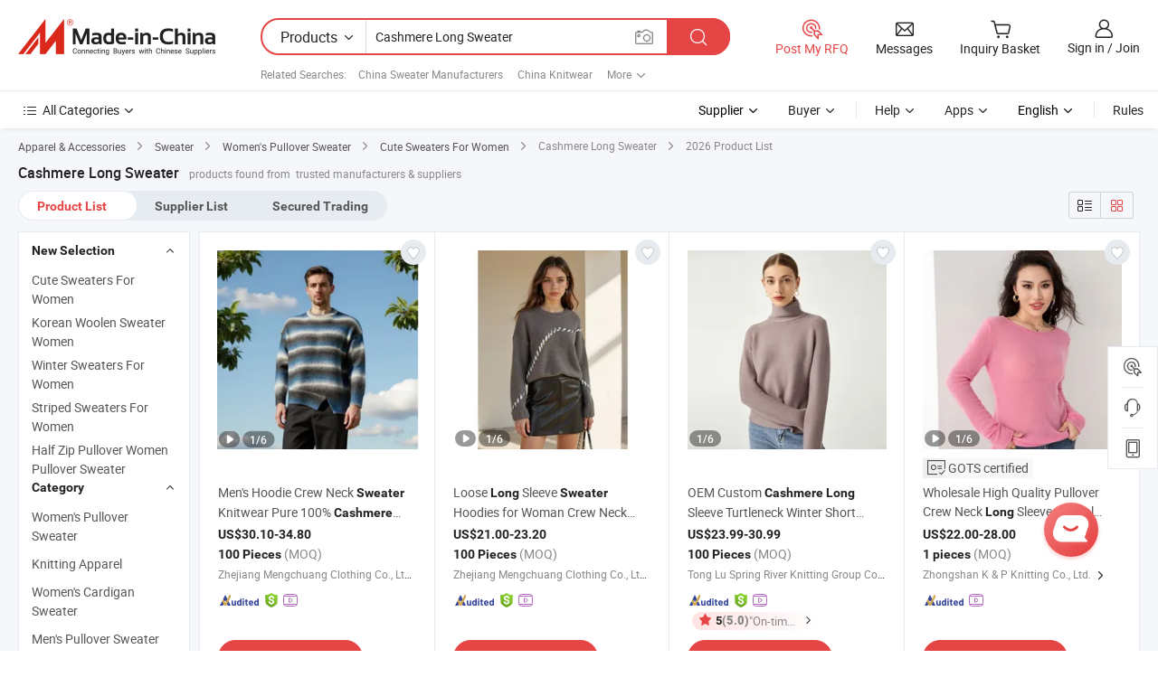

--- FILE ---
content_type: text/html;charset=UTF-8
request_url: https://www.made-in-china.com/products-search/hot-china-products/Cashmere_Long_Sweater.html
body_size: 51437
content:

<!DOCTYPE html>
<html
                lang="en"
    >
<head>
    <meta content="text/html; charset=utf-8" http-equiv="Content-Type" />
            <base href="//www.made-in-china.com" />
<title>China Cashmere Long Sweater, Cashmere Long Sweater Wholesale, Manufacturers, Price | Made-in-China.com</title>
<meta name="Keywords" content="China Cashmere Long Sweater, Cashmere Long Sweater, wholesale Cashmere Long Sweater, Cashmere Long Sweater manufacturers"/>
<meta name="Description" content="China Cashmere Long Sweater wholesale - Select 2026 high quality Cashmere Long Sweater products in best price from certified Chinese Knitwear manufacturers, Wool Sweater suppliers, wholesalers and factory on Made-in-China.com"/>
<link rel="dns-prefetch" href="//www.micstatic.com">
<link rel="preconnect" href="//www.micstatic.com">
<link rel="dns-prefetch" href="//image.made-in-china.com">
<link rel="preconnect" href="//image.made-in-china.com">
<link rel="dns-prefetch" href="//pic.made-in-china.com">
<link rel="preconnect" href="//pic.made-in-china.com">
                    <link rel="preload" as="image" href="https://image.made-in-china.com/391f0j00RieBrchnywqN/Men-s-Hoodie-Crew-Neck-Sweater-Knitwear-Pure-100-Cashmere-Handmade-Durable-and-Long-Lasting-OEM-Full-Size-Support-From-China-Factory.jpg" >
                <link rel="alternate" hreflang="de" href="https://de.made-in-china.com/tag_search_product/Cashmere-Long-Sweater_uyhsongn_1.html" />
            <link rel="alternate" hreflang="hi" href="https://hi.made-in-china.com/tag_search_product/Cashmere-Long-Sweater_uyhsongn_1.html" />
            <link rel="alternate" hreflang="ru" href="https://ru.made-in-china.com/tag_search_product/Cashmere-Long-Sweater_uyhsongn_1.html" />
            <link rel="alternate" hreflang="pt" href="https://pt.made-in-china.com/tag_search_product/Cashmere-Long-Sweater_uyhsongn_1.html" />
            <link rel="alternate" hreflang="ko" href="https://kr.made-in-china.com/tag_search_product/Cashmere-Long-Sweater_uyhsongn_1.html" />
            <link rel="alternate" hreflang="en" href="https://www.made-in-china.com/products-search/hot-china-products/Cashmere_Long_Sweater.html" />
            <link rel="alternate" hreflang="it" href="https://it.made-in-china.com/tag_search_product/Cashmere-Long-Sweater_uyhsongn_1.html" />
            <link rel="alternate" hreflang="fr" href="https://fr.made-in-china.com/tag_search_product/Cashmere-Long-Sweater_uyhsongn_1.html" />
            <link rel="alternate" hreflang="es" href="https://es.made-in-china.com/tag_search_product/Cashmere-Long-Sweater_uyhsongn_1.html" />
            <link rel="alternate" hreflang="x-default" href="https://www.made-in-china.com/products-search/hot-china-products/Cashmere_Long_Sweater.html" />
            <link rel="alternate" hreflang="ar" href="https://sa.made-in-china.com/tag_search_product/Cashmere-Long-Sweater_uyhsongn_1.html" />
            <link rel="alternate" hreflang="vi" href="https://vi.made-in-china.com/tag_search_product/Cashmere-Long-Sweater_uyhsongn_1.html" />
            <link rel="alternate" hreflang="th" href="https://th.made-in-china.com/tag_search_product/Cashmere-Long-Sweater_uyhsongn_1.html" />
            <link rel="alternate" hreflang="ja" href="https://jp.made-in-china.com/tag_search_product/Cashmere-Long-Sweater_uyhsongn_1.html" />
            <link rel="alternate" hreflang="id" href="https://id.made-in-china.com/tag_search_product/Cashmere-Long-Sweater_uyhsongn_1.html" />
            <link rel="alternate" hreflang="nl" href="https://nl.made-in-china.com/tag_search_product/Cashmere-Long-Sweater_uyhsongn_1.html" />
            <link rel="alternate" hreflang="tr" href="https://tr.made-in-china.com/tag_search_product/Cashmere-Long-Sweater_uyhsongn_1.html" />
    <link type="text/css" rel="stylesheet" href="https://www.micstatic.com/landing/www/qp/css/search-list-qp_f88bd609.css" /> <link type="text/css" rel="stylesheet" href="https://www.micstatic.com/landing/www/qp/css/refine-navigation_49434e71.css" /> 
    <link type="text/css" rel="stylesheet" href="https://www.micstatic.com/landing/www/qp/css/modules/swiper@7.0.5-bundle.min_f7b0d48b.css" /> <link rel="canonical" href="https://www.made-in-china.com/products-search/hot-china-products/Cashmere_Long_Sweater.html"/>
	      <link rel="next" href="https://www.made-in-china.com/products-search/find-china-products/0b0nolimit/Cashmere_Long_Sweater-2.html"/>
                      <link rel="alternate" media="only screen and (max-width:640)" href="https://m.made-in-china.com/hot-china-products/Cashmere_Long_Sweater.html">
    <style>
        body{
            min-width: 1024px;
        }
    </style>
<!-- Polyfill Code Begin --><script chaset="utf-8" type="text/javascript" src="https://www.micstatic.com/polyfill/polyfill-simplify_eb12d58d.js"></script><!-- Polyfill Code End --></head>
<body class="layout-auto gallary " probe-clarity="false" >
<input type="hidden" name="needFetchLanguageByAjax" value="false" class="J-needFetchLanguageByAjax">
    <div id="header" ></div>
<script>
    function headerHomeInit() {
        const funcName = 'headerHome';
        const app = new window[funcName]({target: document.getElementById('header'), props: {props: {"pageType":2,"logoTitle":"Manufacturers & Suppliers","logoUrl":null,"base":{"buyerInfo":{"service":"Service","newUserGuide":"New User Guide","auditReport":"Audited Suppliers' Reports","meetSuppliers":"Meet Suppliers","onlineTrading":"Secured Trading Service","buyerCenter":"Buyer Center","contactUs":"Contact Us","search":"Search","prodDirectory":"Product Directory","supplierDiscover":"Supplier Discover","sourcingRequest":"Post Sourcing Request","quickLinks":"Quick Links","myFavorites":"My Favorites","visitHistory":"Browsing History","buyer":"Buyer","blog":"Business Insights"},"supplierInfo":{"supplier":"Supplier","joinAdvance":"加入高级会员","tradeServerMarket":"外贸服务市场","memberHome":"外贸e家","cloudExpo":"Smart Expo云展会","onlineTrade":"交易服务","internationalLogis":"国际物流","northAmericaBrandSailing":"北美全渠道出海","micDomesticTradeStation":"中国制造网内贸站"},"helpInfo":{"whyMic":"Why Made-in-China.com","auditSupplierWay":"How Do We Audit Suppliers","securePaymentWay":"How Do We Secure Payment","submitComplaint":"Submit a Complaint","contactUs":"Contact Us","faq":"FAQ","help":"Help"},"appsInfo":{"downloadApp":"Download App!","forBuyer":"For Buyer","forSupplier":"For Supplier","exploreApp":"Explore App Exclusive Discounts","apps":"Apps"},"languages":[{"lanCode":0,"simpleName":"en","name":"English","value":"//www.made-in-china.com/","htmlLang":"en"},{"lanCode":5,"simpleName":"es","name":"Español","value":"//es.made-in-china.com/tag_search_product/Cashmere-Long-Sweater_uyhsongn_1.html","htmlLang":"es"},{"lanCode":4,"simpleName":"pt","name":"Português","value":"//pt.made-in-china.com/tag_search_product/Cashmere-Long-Sweater_uyhsongn_1.html","htmlLang":"pt"},{"lanCode":2,"simpleName":"fr","name":"Français","value":"//fr.made-in-china.com/tag_search_product/Cashmere-Long-Sweater_uyhsongn_1.html","htmlLang":"fr"},{"lanCode":3,"simpleName":"ru","name":"Русский язык","value":"//ru.made-in-china.com/tag_search_product/Cashmere-Long-Sweater_uyhsongn_1.html","htmlLang":"ru"},{"lanCode":8,"simpleName":"it","name":"Italiano","value":"//it.made-in-china.com/tag_search_product/Cashmere-Long-Sweater_uyhsongn_1.html","htmlLang":"it"},{"lanCode":6,"simpleName":"de","name":"Deutsch","value":"//de.made-in-china.com/tag_search_product/Cashmere-Long-Sweater_uyhsongn_1.html","htmlLang":"de"},{"lanCode":7,"simpleName":"nl","name":"Nederlands","value":"//nl.made-in-china.com/tag_search_product/Cashmere-Long-Sweater_uyhsongn_1.html","htmlLang":"nl"},{"lanCode":9,"simpleName":"sa","name":"العربية","value":"//sa.made-in-china.com/tag_search_product/Cashmere-Long-Sweater_uyhsongn_1.html","htmlLang":"ar"},{"lanCode":11,"simpleName":"kr","name":"한국어","value":"//kr.made-in-china.com/tag_search_product/Cashmere-Long-Sweater_uyhsongn_1.html","htmlLang":"ko"},{"lanCode":10,"simpleName":"jp","name":"日本語","value":"//jp.made-in-china.com/tag_search_product/Cashmere-Long-Sweater_uyhsongn_1.html","htmlLang":"ja"},{"lanCode":12,"simpleName":"hi","name":"हिन्दी","value":"//hi.made-in-china.com/tag_search_product/Cashmere-Long-Sweater_uyhsongn_1.html","htmlLang":"hi"},{"lanCode":13,"simpleName":"th","name":"ภาษาไทย","value":"//th.made-in-china.com/tag_search_product/Cashmere-Long-Sweater_uyhsongn_1.html","htmlLang":"th"},{"lanCode":14,"simpleName":"tr","name":"Türkçe","value":"//tr.made-in-china.com/tag_search_product/Cashmere-Long-Sweater_uyhsongn_1.html","htmlLang":"tr"},{"lanCode":15,"simpleName":"vi","name":"Tiếng Việt","value":"//vi.made-in-china.com/tag_search_product/Cashmere-Long-Sweater_uyhsongn_1.html","htmlLang":"vi"},{"lanCode":16,"simpleName":"id","name":"Bahasa Indonesia","value":"//id.made-in-china.com/tag_search_product/Cashmere-Long-Sweater_uyhsongn_1.html","htmlLang":"id"}],"showMlan":true,"showRules":false,"rules":"Rules","language":"en","menu":"Menu","subTitle":null,"subTitleLink":null,"stickyInfo":null},"categoryRegion":{"categories":"All Categories","categoryList":[{"name":"Agriculture & Food","value":"/products/catlist/listsubcat/105/00/mic/Agriculture_Food.html","catCode":"1000000000"},{"name":"Apparel & Accessories","value":"/products/catlist/listsubcat/108/00/mic/Apparel_Accessories.html","catCode":"1100000000"},{"name":"Arts & Crafts","value":"/products/catlist/listsubcat/111/00/mic/Arts_Crafts.html","catCode":"1200000000"},{"name":"Auto, Motorcycle Parts & Accessories","value":"/Auto-Parts-Accessories-Catalog/Auto-Parts-Accessories.html","catCode":"2900000000"},{"name":"Bags, Cases & Boxes","value":"/Bags-Cases-Boxes-Catalog/Bags-Cases-Boxes.html","catCode":"2600000000"},{"name":"Chemicals","value":"/products/catlist/listsubcat/114/00/mic/Chemicals.html","catCode":"1300000000"},{"name":"Computer Products","value":"/Computer-Products-Catalog/Computer-Products.html","catCode":"3300000000"},{"name":"Construction & Decoration","value":"/products/catlist/listsubcat/120/00/mic/Construction_Decoration.html","catCode":"1500000000"},{"name":"Consumer Electronics","value":"/Consumer-Electronics-Catalog/Consumer-Electronics.html","catCode":"1400000000"},{"name":"Electrical & Electronics","value":"/products/catlist/listsubcat/123/00/mic/Electrical_Electronics.html","catCode":"1600000000"},{"name":"Furniture","value":"/Furniture-Furnishing-Catalog/Furniture-Furnishing.html","catCode":"2700000000"},{"name":"Health & Medicine","value":"/products/catlist/listsubcat/126/00/mic/Health_Medicine.html","catCode":"1700000000"},{"name":"Industrial Equipment & Components","value":"/Industrial-Equipment-Components-Catalog/Industrial-Equipment-Components.html","catCode":"3400000000"},{"name":"Instruments & Meters","value":"/Instruments-Meters-Catalog/Instruments-Meters.html","catCode":"3500000000"},{"name":"Light Industry & Daily Use","value":"/products/catlist/listsubcat/129/00/mic/Light_Industry_Daily_Use.html","catCode":"1800000000"},{"name":"Lights & Lighting","value":"/Lights-Lighting-Catalog/Lights-Lighting.html","catCode":"3000000000"},{"name":"Manufacturing & Processing Machinery","value":"/products/catlist/listsubcat/132/00/mic/Machinery.html","catCode":"1900000000"},{"name":"Metallurgy, Mineral & Energy","value":"/products/catlist/listsubcat/135/00/mic/Metallurgy_Mineral_Energy.html","catCode":"2000000000"},{"name":"Office Supplies","value":"/Office-Supplies-Catalog/Office-Supplies.html","catCode":"2800000000"},{"name":"Packaging & Printing","value":"/Packaging-Printing-Catalog/Packaging-Printing.html","catCode":"3600000000"},{"name":"Security & Protection","value":"/Security-Protection-Catalog/Security-Protection.html","catCode":"2500000000"},{"name":"Service","value":"/products/catlist/listsubcat/147/00/mic/Service.html","catCode":"2400000000"},{"name":"Sporting Goods & Recreation","value":"/Sporting-Goods-Recreation-Catalog/Sporting-Goods-Recreation.html","catCode":"3100000000"},{"name":"Textile","value":"/products/catlist/listsubcat/138/00/mic/Textile.html","catCode":"2100000000"},{"name":"Tools & Hardware","value":"/Tools-Hardware-Catalog/Tools-Hardware.html","catCode":"3200000000"},{"name":"Toys","value":"/products/catlist/listsubcat/141/00/mic/Toys.html","catCode":"2200000000"},{"name":"Transportation","value":"/products/catlist/listsubcat/144/00/mic/Transportation.html","catCode":"2300000000"}],"more":"More"},"searchRegion":{"show":true,"lookingFor":"Tell us what you are looking for...","homeUrl":"//en.made-in-china.com","products":"Products","suppliers":"Suppliers","auditedFactory":null,"uploadImage":"Upload Image","max20MbPerImage":"Max 20MB per Image","yourRecentKeywords":"Your Recent Keywords","clearHistory":"Clear History","popularSearches":"Related Searches","relatedSearches":"More","more":null,"maxSizeErrorMsg":"Upload failed. Max image size is 20MB.","noNetworkErrorMsg":"No network connection. Please check your network settings and try again.","uploadFailedErrorMsg":"Upload failed.Incorrect image format. Supported formats: JPG,PNG,BMP.","relatedList":[{"word":"China Sweater Manufacturers","adsData":"China Sweater Manufacturers","link":"//www.made-in-china.com/products-search/hot-china-products/Sweater.html","title":"Sweater"},{"word":"China Knitwear","adsData":"China Knitwear","link":"//www.made-in-china.com/products-search/hot-china-products/Knitwear.html","title":"Knitwear"},{"word":"Wool Sweater","adsData":"Wool Sweater","link":"//www.made-in-china.com/products-search/hot-china-products/Wool_Sweater.html","title":"Wool Sweater"},{"word":"Knitwear Sweaters","adsData":"Knitwear Sweaters","link":"//www.made-in-china.com/products-search/hot-china-products/Knitwear_Sweaters.html","title":"Knitwear Sweaters"},{"word":"Cashmere Sweater","adsData":"Cashmere Sweater","link":"//www.made-in-china.com/products-search/hot-china-products/Cashmere_Sweater.html","title":"Cashmere Sweater"},{"word":"Lady Knitwear","adsData":"Lady Knitwear","link":"//www.made-in-china.com/products-search/hot-china-products/Lady_Knitwear.html","title":"Lady Knitwear"},{"word":"Girl Sweater","adsData":"Girl Sweater","link":"//www.made-in-china.com/products-search/hot-china-products/Girl_Sweater.html","title":"Girl Sweater"},{"word":"V Neck Cashmere Sweater","adsData":"V Neck Cashmere Sweater","link":"//www.made-in-china.com/products-search/hot-china-products/V_Neck_Cashmere_Sweater.html","title":"v neck cashmere sweater"},{"word":"Women Cashmere Sweater","adsData":"Women Cashmere Sweater","link":"//www.made-in-china.com/products-search/hot-china-products/Women_Cashmere_Sweater.html","title":"Women Cashmere Sweater"},{"word":"Wholesale Cashmere Long Sweater","adsData":"Wholesale Cashmere Long Sweater","link":"//www.made-in-china.com/products-search/hot-china-products/Wholesale_Cashmere_Long_Sweater.html","title":"Wholesale Cashmere Long Sweater"}],"relatedTitle":null,"relatedTitleLink":null,"formParams":{"subaction":"hunt","style":"b","mode":"and","code":"0","comProvince":"nolimit","order":"0","isOpenCorrection":"1","org":"top","word":"Cashmere Long Sweater","keyword":null,"condition":"0","file":null,"conditionParamsList":[{"condition":"0","conditionName":"Products","action":"https://www.made-in-china.com/productdirectory.do?subaction=hunt&style=b&mode=and&code=0&comProvince=nolimit&order=0&isOpenCorrection=1&org=top&searchType=0&word=#word#","searchUrl":"https://keywordsuggestions.made-in-china.com/suggest/getEnProdSuggest.do?param=#param#&kind=5&ad=1&id=MICSearchSuggest&count=10&ignoreCase=true&matchAnywhere=true&catflag=1&seo=1","inputPlaceholder":"Enter a keyword to search products"},{"condition":"1","conditionName":"Suppliers","action":"https://www.made-in-china.com/companysearch.do?subaction=hunt&style=b&mode=and&code=0&comProvince=nolimit&order=0&isOpenCorrection=1&searchType=1&word=#word#","searchUrl":"https://keywordsuggestions.made-in-china.com/suggest/getEnSupplierSuggest.do?param=#param#&kind=5&ad=1&id=MICSearchSuggest&count=10&ignoreCase=true&matchAnywhere=true&catflag=1","inputPlaceholder":"Enter a keyword to search suppliers"},{"condition":"4","conditionName":"Audited Factory","action":"https://www.made-in-china.com/factory/ldf/search-page?word=#word#","searchUrl":"","inputPlaceholder":"Enter a keyword to search factories"}]},"mlanFormParams":null,"enterKeywordTips":"Please enter a keyword at least for your search.","openMultiSearch":false},"frequentRegion":{"rfq":{"rfq":"Post My RFQ","searchRfq":"Search RFQs","acquireRfqHover":"Tell us what you need and try the easy way to get quotes!","searchRfqHover":"Discover quality RFQs and connect with big-budget buyers"},"account":{"account":"Account","signIn":"Sign in","join":"Join","newUser":"New User","joinFree":"Join Free","or":"Or","socialLogin":"By clicking Sign In, Join Free or Continue with Facebook, Linkedin, Twitter, Google, %s I agree to the %sUser Agreement%s and the %sPrivacy Policy%s","message":"Messages","quotes":"Quotes","orders":"Orders","favorites":"Favorites","visitHistory":"Browsing History","postSourcingRequest":"Post Sourcing Request","hi":"Hi","signOut":"Sign Out","manageProduct":"Manage Products","editShowroom":"Edit Showroom","username":"","userType":null,"foreignIP":true,"currentYear":2026,"userAgreement":"User Agreement","privacyPolicy":"Privacy Policy"},"message":{"message":"Messages","signIn":"Sign in","join":"Join","newUser":"New User","joinFree":"Join Free","viewNewMsg":"Sign in to view the new messages","inquiry":"Inquiries","rfq":"RFQs","awaitingPayment":"Awaiting payments","chat":"Chats","awaitingQuotation":"Awaiting Quotations"},"cart":{"cart":"Inquiry Basket"}},"busiRegion":null,"previewRegion":null}}});
		const hoc=o=>(o.__proto__.$get=function(o){return this.$$.ctx[this.$$.props[o]]},o.__proto__.$getKeys=function(){return Object.keys(this.$$.props)},o.__proto__.$getProps=function(){return this.$get("props")},o.__proto__.$setProps=function(o){var t=this.$getKeys(),s={},p=this;t.forEach(function(o){s[o]=p.$get(o)}),s.props=Object.assign({},s.props,o),this.$set(s)},o.__proto__.$help=function(){console.log("\n            $set(props): void             | 设置props的值\n            $get(key: string): any        | 获取props指定key的值\n            $getKeys(): string[]          | 获取props所有key\n            $getProps(): any              | 获取props里key为props的值（适用nail）\n            $setProps(params: any): void  | 设置props里key为props的值（适用nail）\n            $on(ev, callback): func       | 添加事件监听，返回移除事件监听的函数\n            $destroy(): void              | 销毁组件并触发onDestroy事件\n        ")},o);
        window[`${funcName}Api`] = hoc(app);
    };
</script><script type="text/javascript" crossorigin="anonymous" onload="headerHomeInit()" src="https://www.micstatic.com/nail/pc/header-home_7ca8e9c4.js"></script><div class="auto-size J-auto-size">
    <input type="hidden" id="sensor_pg_v" value="st:qp,m:Cashmere Long Sweater,p:1,tp:103,stp:10301,plate:show_wd,tp:103,stp:10301,abt:null,abp:a"/>
        <input type="hidden" id="appendQueryParam" value=""/>
    <input type="hidden" id="completeProdParam" value="[&quot;ZRLYbSxrvAhm&quot;,&quot;wYkRLMjOLGVc&quot;,&quot;hZOaNdgryskA&quot;,&quot;dUPpSrxMHzkW&quot;,&quot;lYIrRGDyqnki&quot;,&quot;kFNtPjLTbiag&quot;,&quot;KfHRIViJTQrp&quot;,&quot;raiRYPEdWJpn&quot;,&quot;XUvpuPajbEcN&quot;,&quot;gBvmLDqUXWYy&quot;,&quot;aZTAMitLVRqf&quot;,&quot;zTUrAPRoJwWM&quot;,&quot;apRUADgGFtkv&quot;,&quot;CdVGfpToYgRD&quot;,&quot;XAwrpuBPXgUj&quot;,&quot;VAzrYpndJgWy&quot;,&quot;dOfawenCMrbB&quot;,&quot;URapIomvRxcL&quot;,&quot;oYTpyecGhWki&quot;,&quot;YRDprUlyOGkB&quot;,&quot;AOftIYBlHZWa&quot;,&quot;DOTtRZfUsVAL&quot;,&quot;JTkrnijZYNhm&quot;,&quot;tJvpixnEWAVh&quot;,&quot;dXhmaWwTHQUc&quot;,&quot;TFAtKGgbgWay&quot;,&quot;prIYwxbJVTcl&quot;,&quot;KafRUQcbTnrk&quot;,&quot;YRKpCUFrAPkd&quot;,&quot;xQBpqmcUTlYz&quot;]"/>
    <input type="hidden" id="prodKeyword" value="Cashmere_Long_Sweater"/>
    <input type="hidden" name="user_behavior_trace_id" id="user_behavior_trace_id" value="1jg1on9ik4eal"/>
        <div class="page cf">
                <div itemscope itemtype="https://schema.org/BreadcrumbList" class="crumb grid">
                                                <span itemprop="itemListElement" itemscope itemtype="https://schema.org/ListItem">
                        <a itemprop="item" href="//www.made-in-china.com/products/catlist/listsubcat/108/00/mic/Apparel_Accessories.html">
                            <span itemprop="name">Apparel &amp; Accessories</span>
                        </a>
                        <meta itemprop="position" content="1"/>
                    </span>
                    <i class="ob-icon icon-right"></i>
                                                                                                <span itemprop="itemListElement" itemscope itemtype="https://schema.org/ListItem">
                        <a itemprop="item" href="//www.made-in-china.com/Apparel-Accessories-Catalog/Sweater.html">
                            <span itemprop="name">Sweater</span>
                        </a>
                        <meta itemprop="position" content="2"/>
                    </span>
                    <i class="ob-icon icon-right"></i>
                                                                                                <span itemprop="itemListElement" itemscope itemtype="https://schema.org/ListItem">
                        <a itemprop="item" href="//www.made-in-china.com/Apparel-Accessories-Catalog/Women-s-Pullover-Sweater.html">
                            <span itemprop="name">Women's Pullover Sweater</span>
                        </a>
                        <meta itemprop="position" content="3"/>
                    </span>
                    <i class="ob-icon icon-right"></i>
                                                                                                                                <span itemprop="itemListElement" itemscope itemtype="https://schema.org/ListItem"><a itemprop="item" href="https://www.made-in-china.com/Apparel-Accessories-Catalog/browse-Cute-Sweaters-For-Women-11420500000001.html"><span itemprop="name">Cute Sweaters For Women</span></a><meta itemprop="position" content="4" /></span>
                <i class="ob-icon icon-right"></i>
                                    <span>Cashmere Long Sweater</span>
                                        <i class="ob-icon icon-right"></i>
            <span>
                                     2026 Product List
                            </span>
        </div>
        <input id="J-strong-words" name="strong-words" type="hidden" value="{&quot;strongWordList&quot;:[&quot;cashmere&quot;,&quot;long&quot;,&quot;sweater&quot;,&quot;cashmeres&quot;,&quot;longs&quot;,&quot;sweaters&quot;]}" />
        <input id="ads_word" name="ads_word" type="hidden" value="Cashmere Long Sweater" />
        <input type="hidden" id="qaSource" value="1">
        <input type="hidden" name="iqa-portrait" id="iqa-portrait" value="https://image.made-in-china.com/3f2j00RieBrchnywqN/Men-s-Hoodie-Crew-Neck-Sweater-Knitwear-Pure-100-Cashmere-Handmade-Durable-and-Long-Lasting-OEM-Full-Size-Support-From-China-Factory.jpg" />
        <input id="compareFromPage" name="compareFromPage" type="hidden" value="3" />
        <input id="contactUrlParam" type="hidden" value="?from=search&event=basket&target=prod&word=Cashmere+Long+Sweater&seo=1" />
        <input id="J-isLanding" type="hidden" value="true" />
        <div class="page-wrap search-list new-search-list cf">
                                                <div class="search-list-container main-wrap">
                <div class="main">
                    <div class="num-found">
    <h1 class="product_word">Cashmere Long Sweater</h1>
                    products found from&nbsp;
                            trusted manufacturers & suppliers
                    </div>
                    <div class="search-filter-bar">
                        <div class="list-tab">
                            <ul class="tab">
                                <li class="selected"><a>
                                                                            Product List
                                                                    </a></li>
                                <li>
                                                                            <a ads-data="t:92,c:2,sw:Cashmere Long Sweater" href="//www.made-in-china.com/manufacturers/cashmere-long-sweater.html">Supplier List</a>
                                                                    </li>
                                                                                                    <li>
                                        <a rel="nofollow" href="//trading.made-in-china.com/deals/multi-search/Cashmere+Long+Sweater/F1/1.html">Secured Trading</a>
                                    </li>
                                                            </ul>
                        </div>
                        <div class="view-type cf">
<input type="hidden" value="//www.made-in-china.com/products-search/hot-china-products/Cashmere_Long_Sweater.html" id="firstPageUrl">
<div class="refine-sort">
    <div class="list-switch">
        <span class="text"> View: </span>
        <span class="list-switch-types">
                <a href="javascript:;"ads-data="t:90,md:1,c:2" onclick="if(saveViewTypeCookie){saveViewTypeCookie(1)}" ontouchstart="if(saveViewTypeCookie){saveViewTypeCookie(1)}" rel="nofollow"
                   class="list-switch-btn list-switch-btn-left unselect ">
					<i class="ob-icon icon-list"></i>
					<div class="tip arrow-bottom tip-switch-list">
                         <div class="tip-con">
                             <p class="tip-para">List View</p>
                         </div>
                             <span class="arrow arrow-out">
                                 <span class="arrow arrow-in"></span>
                             </span>
                     </div>
                </a>
                <a href="javascript:;" onclick="" ontouchstart="" rel="nofollow"
                   class="list-switch-btn list-switch-btn-right selected ">
					<i class="ob-icon icon-gallery"></i>
					<div class="tip arrow-bottom tip-switch-gallery">
                         <div class="tip-con">
                             <p class="tip-para">Gallery View</p>
                         </div>
                             <span class="arrow arrow-out">
                                 <span class="arrow arrow-in"></span>
                             </span>
                     </div>
                </a>
				</span>
    </div>
</div> </div>
                    </div>
                                                            <div class="search-list">
                        <div class="prod-list J-prod-list gallary ">
 <!-- topRank -->
<!-- product -->
<div class="list-img" id="product-div1" data-show-type="interstAd" faw-module="Search_prod_list" cz-id="ZRLYbSxrvAhm">
     <div class="list-img-wrap">
         <div class="products-item">
             <!-- 图片 -->
			               <div class="prod-img prod-img-space img-total slide-prod J-slider-prod">
                 <div class="img-box swiper-container J-slider-prod-box">
					<div class="img-list swiper-wrapper prod-banner-list" ads-data="t:6,aid:,flx_deliv_tp:comb,ads_tp:,abt:,abp:a,srv_id:,si:1,md:3,pdid:ZRLYbSxrvAhm,ps:1.0,a:1,mds:30,c:2,is_trade:1,is_sample:0,is_rushorder:0,pcid:nZkGLOEVhzlb,pa:,is_3d_prod:0" faw-exposure id="banner-slider">
																													 																																			<a rel="nofollow" class="img-wrap swiper-slide img-thumb-auto J-lazyimgs" referrerpolicy="unsafe-url" href="https://mengchuangltd.en.made-in-china.com/product/ZRLYbSxrvAhm/China-Men-s-Hoodie-Crew-Neck-Sweater-Knitwear-Pure-100-Cashmere-Handmade-Durable-and-Long-Lasting-OEM-Full-Size-Support-From-China-Factory.html" target="_blank" ads-data="t:6,aid:,flx_deliv_tp:comb,ads_tp:,abt:,abp:a,srv_id:,ads_srv_tp:,isrec:,recu:,recv:,si:1,md:3,pdid:ZRLYbSxrvAhm,ps:1.0,a:1,mds:30,c:2,pcid:nZkGLOEVhzlb,st:8,is_trade:1,is_sample:0,is_rushorder:0,pa:8,is_3d_prod:0">
										<div class="img-thumb-inner">
												<img class="J-firstLazyload" src="https://www.micstatic.com/common/img/space.png?_v=1769577831345" data-original="https://image.made-in-china.com/391f0j00RieBrchnywqN/Men-s-Hoodie-Crew-Neck-Sweater-Knitwear-Pure-100-Cashmere-Handmade-Durable-and-Long-Lasting-OEM-Full-Size-Support-From-China-Factory.webp" alt="Men's Hoodie Crew Neck Sweater Knitwear Pure 100% Cashmere Handmade Durable and Long-Lasting OEM &amp; Full Size Support From China Factory">
										</div>
						 			</a>
																																												<a rel="nofollow" class="img-wrap swiper-slide img-thumb-auto J-lazyimgs" referrerpolicy="unsafe-url" href="https://mengchuangltd.en.made-in-china.com/product/ZRLYbSxrvAhm/China-Men-s-Hoodie-Crew-Neck-Sweater-Knitwear-Pure-100-Cashmere-Handmade-Durable-and-Long-Lasting-OEM-Full-Size-Support-From-China-Factory.html" target="_blank" ads-data="t:6,aid:,flx_deliv_tp:comb,ads_tp:,abt:,abp:a,srv_id:,ads_srv_tp:,isrec:,recu:,recv:,si:1,md:3,pdid:ZRLYbSxrvAhm,ps:1.0,a:1,mds:30,c:2,pcid:nZkGLOEVhzlb,st:8,is_trade:1,is_sample:0,is_rushorder:0,pa:8,is_3d_prod:0">
										<div class="img-thumb-inner">
												<img src="https://www.micstatic.com/common/img/space.png?_v=1769577831345" data-original="https://image.made-in-china.com/391f0j00GWMBuSlrlmcF/Men-s-Hoodie-Crew-Neck-Sweater-Knitwear-Pure-100-Cashmere-Handmade-Durable-and-Long-Lasting-OEM-Full-Size-Support-From-China-Factory.webp" alt="Men's Hoodie Crew Neck Sweater Knitwear Pure 100% Cashmere Handmade Durable and Long-Lasting OEM &amp; Full Size Support From China Factory">
										</div>
						 			</a>
																																												<a rel="nofollow" class="img-wrap swiper-slide img-thumb-auto J-lazyimgs" referrerpolicy="unsafe-url" href="https://mengchuangltd.en.made-in-china.com/product/ZRLYbSxrvAhm/China-Men-s-Hoodie-Crew-Neck-Sweater-Knitwear-Pure-100-Cashmere-Handmade-Durable-and-Long-Lasting-OEM-Full-Size-Support-From-China-Factory.html" target="_blank" ads-data="t:6,aid:,flx_deliv_tp:comb,ads_tp:,abt:,abp:a,srv_id:,ads_srv_tp:,isrec:,recu:,recv:,si:1,md:3,pdid:ZRLYbSxrvAhm,ps:1.0,a:1,mds:30,c:2,pcid:nZkGLOEVhzlb,st:8,is_trade:1,is_sample:0,is_rushorder:0,pa:8,is_3d_prod:0">
										<div class="img-thumb-inner">
												<img src="https://www.micstatic.com/common/img/space.png?_v=1769577831345" data-original="https://image.made-in-china.com/391f0j00UiBvrwhtlmby/Men-s-Hoodie-Crew-Neck-Sweater-Knitwear-Pure-100-Cashmere-Handmade-Durable-and-Long-Lasting-OEM-Full-Size-Support-From-China-Factory.webp" alt="Men's Hoodie Crew Neck Sweater Knitwear Pure 100% Cashmere Handmade Durable and Long-Lasting OEM &amp; Full Size Support From China Factory">
										</div>
						 			</a>
																																												<a rel="nofollow" class="img-wrap swiper-slide img-thumb-auto J-lazyimgs" referrerpolicy="unsafe-url" href="https://mengchuangltd.en.made-in-china.com/product/ZRLYbSxrvAhm/China-Men-s-Hoodie-Crew-Neck-Sweater-Knitwear-Pure-100-Cashmere-Handmade-Durable-and-Long-Lasting-OEM-Full-Size-Support-From-China-Factory.html" target="_blank" ads-data="t:6,aid:,flx_deliv_tp:comb,ads_tp:,abt:,abp:a,srv_id:,ads_srv_tp:,isrec:,recu:,recv:,si:1,md:3,pdid:ZRLYbSxrvAhm,ps:1.0,a:1,mds:30,c:2,pcid:nZkGLOEVhzlb,st:8,is_trade:1,is_sample:0,is_rushorder:0,pa:8,is_3d_prod:0">
										<div class="img-thumb-inner">
												<img src="https://www.micstatic.com/common/img/space.png?_v=1769577831345" data-original="https://image.made-in-china.com/391f0j00pWMBgYlIEwkN/Men-s-Hoodie-Crew-Neck-Sweater-Knitwear-Pure-100-Cashmere-Handmade-Durable-and-Long-Lasting-OEM-Full-Size-Support-From-China-Factory.webp" alt="Men's Hoodie Crew Neck Sweater Knitwear Pure 100% Cashmere Handmade Durable and Long-Lasting OEM &amp; Full Size Support From China Factory">
										</div>
						 			</a>
																																												<a rel="nofollow" class="img-wrap swiper-slide img-thumb-auto J-lazyimgs" referrerpolicy="unsafe-url" href="https://mengchuangltd.en.made-in-china.com/product/ZRLYbSxrvAhm/China-Men-s-Hoodie-Crew-Neck-Sweater-Knitwear-Pure-100-Cashmere-Handmade-Durable-and-Long-Lasting-OEM-Full-Size-Support-From-China-Factory.html" target="_blank" ads-data="t:6,aid:,flx_deliv_tp:comb,ads_tp:,abt:,abp:a,srv_id:,ads_srv_tp:,isrec:,recu:,recv:,si:1,md:3,pdid:ZRLYbSxrvAhm,ps:1.0,a:1,mds:30,c:2,pcid:nZkGLOEVhzlb,st:8,is_trade:1,is_sample:0,is_rushorder:0,pa:8,is_3d_prod:0">
										<div class="img-thumb-inner">
												<img src="https://www.micstatic.com/common/img/space.png?_v=1769577831345" data-original="https://image.made-in-china.com/391f0j00ulvBgLhMkAcy/Men-s-Hoodie-Crew-Neck-Sweater-Knitwear-Pure-100-Cashmere-Handmade-Durable-and-Long-Lasting-OEM-Full-Size-Support-From-China-Factory.webp" alt="Men's Hoodie Crew Neck Sweater Knitwear Pure 100% Cashmere Handmade Durable and Long-Lasting OEM &amp; Full Size Support From China Factory">
										</div>
						 			</a>
																																												<a rel="nofollow" class="img-wrap swiper-slide img-thumb-auto J-lazyimgs" referrerpolicy="unsafe-url" href="https://mengchuangltd.en.made-in-china.com/product/ZRLYbSxrvAhm/China-Men-s-Hoodie-Crew-Neck-Sweater-Knitwear-Pure-100-Cashmere-Handmade-Durable-and-Long-Lasting-OEM-Full-Size-Support-From-China-Factory.html" target="_blank" ads-data="t:6,aid:,flx_deliv_tp:comb,ads_tp:,abt:,abp:a,srv_id:,ads_srv_tp:,isrec:,recu:,recv:,si:1,md:3,pdid:ZRLYbSxrvAhm,ps:1.0,a:1,mds:30,c:2,pcid:nZkGLOEVhzlb,st:8,is_trade:1,is_sample:0,is_rushorder:0,pa:8,is_3d_prod:0">
										<div class="img-thumb-inner">
												<img src="https://www.micstatic.com/common/img/space.png?_v=1769577831345" data-original="https://image.made-in-china.com/391f0j00uhvBroidQwcn/Men-s-Hoodie-Crew-Neck-Sweater-Knitwear-Pure-100-Cashmere-Handmade-Durable-and-Long-Lasting-OEM-Full-Size-Support-From-China-Factory.webp" alt="Men's Hoodie Crew Neck Sweater Knitwear Pure 100% Cashmere Handmade Durable and Long-Lasting OEM &amp; Full Size Support From China Factory">
										</div>
						 			</a>
																																													</div>
					 					 						 <a referrerpolicy="unsafe-url" href="https://mengchuangltd.en.made-in-china.com/product/ZRLYbSxrvAhm/China-Men-s-Hoodie-Crew-Neck-Sweater-Knitwear-Pure-100-Cashmere-Handmade-Durable-and-Long-Lasting-OEM-Full-Size-Support-From-China-Factory.html#slideVideo" target="_blank" rel="nofollow"
							class="has-icon has-video-icon"><img src="https://www.micstatic.com/landing/www/qp/img/video_456aa956.svg" alt="Video"/></a>
					 					 					 						 <a referrerpolicy="unsafe-url" href="https://mengchuangltd.en.made-in-china.com/product/ZRLYbSxrvAhm/China-Men-s-Hoodie-Crew-Neck-Sweater-Knitwear-Pure-100-Cashmere-Handmade-Durable-and-Long-Lasting-OEM-Full-Size-Support-From-China-Factory.html" target="_blank" rel="nofollow" class="has-page swiper-page-wrap">
							 <span class="page-current">1</span>/
							 <span class="page-total">6</span>
						 </a>
					 					 					 						 <a class="img-left J-slide-left" href="javascript:;"><i class="ob-icon icon-left"></i></a>
						 <a class="img-right J-slide-right" href="javascript:;"><i class="ob-icon icon-right"></i></a>
					 				 </div>
				 					 <div class="pagination J-pagination">
						 <span class="swiper-pagination-switch swiper-visible-switch swiper-active-switch"></span>
						 <span class="swiper-pagination-switch"></span>
						 <span class="swiper-pagination-switch"></span>
					 </div>
				 			 </div>
			 			 				 <a href="javascript:void(0);"
					class="prod-favorite-icon J-add2Fav" cz-type="prod"
					cz-id="ZRLYbSxrvAhm" ads-data="st:17,pdid:ZRLYbSxrvAhm,pcid:nZkGLOEVhzlb,is_trade:1,is_sample:0,is_rushorder:0,a:1">
					 <i class="ob-icon icon-heart-f"></i>
					 <i class="ob-icon icon-heart"></i>
					 <div class="tip arrow-top tip-faverite">
						 <div class="tip-con"><p class="tip-para">Favorites</p></div>
						 <span class="arrow arrow-out"><span class="arrow arrow-in"></span></span>
					 </div>
				 </a>
			                 <!-- 内容 -->
			 <div id="onlineTradeAble3" style="display:none;">true 1</div>
             <div class="detail">
				 				 <input type="hidden" name="mainProdValue" value="10"/>
				 				 <div class="icon-list certified-logo">
				 					 </div>
				 				 <div class="product-name-wrap
 									">
					 <h2 class="product-name" data-prod-tag="">
						 <a title="Men's Hoodie Crew Neck Sweater Knitwear Pure 100% Cashmere Handmade Durable and Long-Lasting OEM &amp; Full Size Support From China Factory" referrerpolicy="unsafe-url" href="https://mengchuangltd.en.made-in-china.com/product/ZRLYbSxrvAhm/China-Men-s-Hoodie-Crew-Neck-Sweater-Knitwear-Pure-100-Cashmere-Handmade-Durable-and-Long-Lasting-OEM-Full-Size-Support-From-China-Factory.html" target="_blank" ads-data="t:6,aid:,flx_deliv_tp:comb,ads_tp:,abt:,abp:a,srv_id:,ads_srv_tp:,isrec:,recu:,recv:,si:1,md:3,pdid:ZRLYbSxrvAhm,ps:1.0,a:1,mds:30,c:2,pcid:nZkGLOEVhzlb,st:2,is_trade:1,is_sample:0,is_rushorder:0,pa:2">
							 Men's Hoodie Crew Neck <strong>Sweater</strong> Knitwear Pure 100% <strong>Cashmere</strong> Handmade Durable and <strong>Long</strong>-Lasting OEM & Full Size Support From China Factory
						 </a>
					 </h2>
					 					 					 				 </div>
				 <div class="product-property">
					 						 <div class="ellipsis attr-item J-faketitle"><span
								 class="attribute"><strong class="price">US$<span>30.10</span>-<span>34.80</span></strong></span></div>
					 					 						 <div class="ellipsis attr-item J-faketitle"><span
								 class="attribute"><strong> 100 Pieces</strong> </span> <span class="moq-text">(MOQ)</span>
						 </div>
					 				 </div>
				 				 <div class="company-info">
					 <div class="company-name ellipsis">
						 <a referrerpolicy="unsafe-url" href="https://mengchuangltd.en.made-in-china.com"
							 							 												   class="compnay-name" target="_blank" ads-data="t:6,aid:,flx_deliv_tp:comb,ads_tp:,abt:,abp:a,srv_id:,ads_srv_tp:,isrec:,recu:,recv:,si:1,md:3,pdid:ZRLYbSxrvAhm,ps:1.0,a:1,mds:30,c:2,pcid:nZkGLOEVhzlb,st:3,is_trade:1,is_sample:0,is_rushorder:0,pa:3"
						 >
							 <span title="Zhejiang Mengchuang Clothing Co., Ltd.">Zhejiang Mengchuang Clothing Co., Ltd.</span>
						 </a>
						 <i class="ob-icon icon-right"></i>
						 <div class="company-name-popup">
							 <div class="name-block">
								 									 <a referrerpolicy="unsafe-url" href="https://mengchuangltd.en.made-in-china.com"
									 										 															   target="_blank" class="compnay-name J-compnay-name" ads-data="t:6,aid:,flx_deliv_tp:comb,ads_tp:,abt:,abp:a,srv_id:,ads_srv_tp:,isrec:,recu:,recv:,si:1,md:3,pdid:ZRLYbSxrvAhm,ps:1.0,a:1,mds:30,c:2,pcid:nZkGLOEVhzlb,st:3,is_trade:1,is_sample:0,is_rushorder:0,pa:3,is_3d_prod:0">
										 <span title="Zhejiang Mengchuang Clothing Co., Ltd.">Zhejiang Mengchuang Clothing Co., Ltd.</span>
									 </a>
								 							 </div>
							 <div class="auth-block">
								 <ul class="auth-block-list">
									 										 <li class="cs-level-info">
											 											 												 <img class="auth-icon" src='https://www.micstatic.com/common/img/icon/diamond_member_16.png?_v=1769577831345' srcset='https://www.micstatic.com/common/img/icon/diamond_member_32.png?_v=1769577831345 2x, https://www.micstatic.com/common/img/icon/diamond_member_16.png?_v=1769577831345 1x' alt="China Supplier - Diamond Member"> Diamond Member
											 										 </li>
										 											 <li class="as-info">
												 <img class="auth-icon ico-audited" data-title="Audited by an independent third-party inspection agency" src="https://www.micstatic.com/common/img/icon-new/as-short.png?_v=1769577831345" alt="Audited Supplier" />Audited Supplier
											 </li>
										 											 <li class="as-info">
												 <img class="auth-icon"
													  src='https://www.micstatic.com/common/img/logo/icon_deal_16.png?_v=1769577831345'
													  srcset='https://www.micstatic.com/common/img/logo/icon_deal_32.png?_v=1769577831345 2x, https://www.micstatic.com/common/img/logo/icon_deal_16.png?_v=1769577831345 1x'
													  alt="Secured Trading">
												 Secured Trading
											 </li>
									 <li class="company-address-info">
										 <i class="ob-icon icon-coordinate"></i>
										 											 Zhejiang, China
										 									 </li>
								 </ul>
							 </div>
							 <div class="block-divider"></div>
							 <div class="other-block">
								 <ul>
									 <li>
										 <h2 class="business-type-info">Manufacturer/Factory & Trading Company</h2>
									 </li>
									 									 								 </ul>
							 </div>
						 </div>
					 </div>
					 <div class="auth-list">
						 							 								 <div class="auth">
									 <a rel="nofollow" target="_blank" referrerpolicy="unsafe-url" href="//mengchuangltd.en.made-in-china.com/audited-supplier-reports/report.html" ads-data="t:6,aid:,flx_deliv_tp:comb,ads_tp:,abt:,abp:a,srv_id:,ads_srv_tp:,isrec:,recu:,recv:,si:1,md:3,pdid:ZRLYbSxrvAhm,ps:1.0,a:1,mds:30,c:2,pcid:nZkGLOEVhzlb,st:4,is_trade:1,is_sample:0,is_rushorder:0,pa:4">
											<span class="left_2 as-logo" data-title="Audited by an independent third-party inspection agency">
												<img class="auth-icon ico-audited" src="https://www.micstatic.com/common/img/icon-new/as_32.png" alt="Audited Supplier" />
											</span>
									 </a>
								 </div>
							 																																																																																																															 							 							 <div class="auth">
						<span class="auth-deal-span">
							<img class="auth-icon" src='https://www.micstatic.com/common/img/logo/icon-deal.png?_v=1769577831345' alt="Secured Trading Service">
							<div class="tip arrow-bottom tip-deal">
								<div class="tip-con">
									<p class="tip-para">Enjoy trading protection from Made-in-China.com</p>
								</div>
								<span class="arrow arrow-out">
									<span class="arrow arrow-in"></span>
								</span>
							</div>
						</span>
							 </div>
							 						 						 							 								 <div class="auth auth-video">
									 <a href="//www.made-in-china.com/video-channel/mengchuangltd_ZRLYbSxrvAhm_Men-s-Hoodie-Crew-Neck-Sweater-Knitwear-Pure-100-Cashmere-Handmade-Durable-and-Long-Lasting-OEM-Full-Size-Support-From-China-Factory.html" target="_blank"
										ads-data="t:6,aid:,flx_deliv_tp:comb,ads_tp:,abt:,abp:a,srv_id:,ads_srv_tp:,isrec:,recu:,recv:,si:1,md:3,pdid:ZRLYbSxrvAhm,ps:1.0,a:1,mds:30,c:2,pcid:nZkGLOEVhzlb,st:2,is_trade:1,is_sample:0,is_rushorder:0,pa:15,st:15"><img class="auth-icon"
																				  src='https://www.micstatic.com/common/img/logo/video_d4fb84a2.svg'
																				  alt="View larger video & image"></a>
									 <div class="tip arrow-bottom tip-video">
										 <div class="tip-con">
											 <p class="tip-para">View larger video & image</p>
										 </div>
										 <span class="arrow arrow-out">
												<span class="arrow arrow-in"></span>
											</span>
									 </div>
								 </div>
							 						 					 						 					 </div>
				 </div>
			 </div>
			 <div class="product-btn">
				 				 					 <input type="hidden" value="Contact Now" />
					 					 <a fun-inquiry-product
						referrerpolicy="unsafe-url" href="//www.made-in-china.com/sendInquiry/prod_ZRLYbSxrvAhm_nZkGLOEVhzlb.html?from=search&type=cs&target=prod&word=Cashmere+Long+Sweater&seo=1"
						ads-data="t:6,aid:,flx_deliv_tp:comb,ads_tp:,abt:,abp:a,srv_id:,ads_srv_tp:,isrec:,recu:,recv:,si:1,md:3,pdid:ZRLYbSxrvAhm,ps:1.0,a:1,mds:30,c:2,pcid:nZkGLOEVhzlb,st:5,is_trade:1,is_sample:0,is_rushorder:0,pa:5" target="_blank" rel="nofollow" class="btn btn-main btn-small">
						 						 <span class="btn-main-text">Contact Now</span>
					 </a>
				 				 <span class="inquiry-action">
			            <b class="tm3_chat_status" lan="en" ads-data="t:6,aid:,flx_deliv_tp:comb,ads_tp:,abt:,abp:a,srv_id:,ads_srv_tp:,isrec:,recu:,recv:,si:1,md:3,pdid:ZRLYbSxrvAhm,ps:1.0,a:1,mds:30,c:2,pcid:nZkGLOEVhzlb,st:7,is_trade:1,is_sample:0,is_rushorder:0,pa:13" dataId="nZkGLOEVhzlb_ZRLYbSxrvAhm_1" inquiry="//www.made-in-china.com/sendInquiry/prod_ZRLYbSxrvAhm_nZkGLOEVhzlb.html?from=search&type=cs&target=prod&word=Cashmere+Long+Sweater&seo=1" processor="chat" cid="nZkGLOEVhzlb" style="display:none"></b>
					 					 					 						 <div class="add J-prodList">
							<span class="add-to-basket ZRLYbSxrvAhm J-if-in-basket">
																											<a rel="nofollow" href="javascript:add2BasketProd('ZRLYbSxrvAhm', 'https://image.made-in-china.com/3f2j00RieBrchnywqN/Men-s-Hoodie-Crew-Neck-Sweater-Knitwear-Pure-100-Cashmere-Handmade-Durable-and-Long-Lasting-OEM-Full-Size-Support-From-China-Factory.jpg')" ads-data="t:6,aid:,flx_deliv_tp:comb,ads_tp:,abt:,abp:a,srv_id:,ads_srv_tp:,isrec:,recu:,recv:,si:1,md:3,pdid:ZRLYbSxrvAhm,ps:1.0,a:1,mds:30,c:2,pcid:nZkGLOEVhzlb,st:6,is_trade:1,is_sample:0,is_rushorder:0,pa:6" >
											<i class="ob-icon icon-cart-add"></i>
										</a>
																								</span>
							<div class="tip arrow-bottom tip-inquiry">
								 <div class="tip-con">
									 <p class="tip-para">Add to inquiry basket to compare.</p>
								 </div>
									 <span class="arrow arrow-out">
										 <span class="arrow arrow-in"></span>
									 </span>
							 </div>
						 </div>
<b class="J-start-meeting" comid="nZkGLOEVhzlb" theme="pc-search-gallery" target="_blank"></b>	</span>
			 </div>
			 <div class="hide-area">
				                      <div class="property-list">
    												<div class="prop-item">
                                 <label class="prop-lab">Gender: </label>
                                 <span class="prop-val">Men&apos;s</span>
                             </div>
                        							<div class="prop-item">
                                 <label class="prop-lab">Season: </label>
                                 <span class="prop-val">Spring / Autumn</span>
                             </div>
                        							<div class="prop-item">
                                 <label class="prop-lab">Age Group: </label>
                                 <span class="prop-val">Adults</span>
                             </div>
                        							<div class="prop-item">
                                 <label class="prop-lab">Pattern: </label>
                                 <span class="prop-val">Pullover</span>
                             </div>
                        							<div class="prop-item">
                                 <label class="prop-lab">Type: </label>
                                 <span class="prop-val">Top</span>
                             </div>
                        							<div class="prop-item">
                                 <label class="prop-lab">Material: </label>
                                 <span class="prop-val">Pure Cashmere</span>
                             </div>
                                             </div>
				 			 </div>
         </div>
     </div>
</div>
<div class="list-img" id="product-div2" data-show-type="interstAd" faw-module="Search_prod_list" cz-id="wYkRLMjOLGVc">
     <div class="list-img-wrap">
         <div class="products-item">
             <!-- 图片 -->
			               <div class="prod-img prod-img-space img-total slide-prod J-slider-prod">
                 <div class="img-box swiper-container J-slider-prod-box">
					<div class="img-list swiper-wrapper prod-banner-list" ads-data="t:6,aid:,flx_deliv_tp:comb,ads_tp:,abt:,abp:a,srv_id:,si:1,md:3,pdid:wYkRLMjOLGVc,ps:1.0,a:2,mds:30,c:2,is_trade:1,is_sample:0,is_rushorder:0,pcid:nZkGLOEVhzlb,pa:,is_3d_prod:0" faw-exposure id="banner-slider">
																													 																																			<a rel="nofollow" class="img-wrap swiper-slide img-thumb-auto J-lazyimgs" referrerpolicy="unsafe-url" href="https://mengchuangltd.en.made-in-china.com/product/wYkRLMjOLGVc/China-Loose-Long-Sleeve-Sweater-Hoodies-for-Woman-Crew-Neck-Design-Cashmere-Rich-Patterns-Yarn-Quick-Factory-Response.html" target="_blank" ads-data="t:6,aid:,flx_deliv_tp:comb,ads_tp:,abt:,abp:a,srv_id:,ads_srv_tp:,isrec:,recu:,recv:,si:1,md:3,pdid:wYkRLMjOLGVc,ps:1.0,a:2,mds:30,c:2,pcid:nZkGLOEVhzlb,st:8,is_trade:1,is_sample:0,is_rushorder:0,pa:8,is_3d_prod:0">
										<div class="img-thumb-inner">
												<img class="J-firstLazyload" src="https://www.micstatic.com/common/img/space.png?_v=1769577831345" data-original="https://image.made-in-china.com/391f0j00TiRePtQaRCbM/Loose-Long-Sleeve-Sweater-Hoodies-for-Woman-Crew-Neck-Design-Cashmere-Rich-Patterns-Yarn-Quick-Factory-Response.webp" alt="Loose Long Sleeve Sweater Hoodies for Woman Crew Neck Design Cashmere Rich Patterns &amp; Yarn, Quick Factory Response">
										</div>
						 			</a>
																																												<a rel="nofollow" class="img-wrap swiper-slide img-thumb-auto J-lazyimgs" referrerpolicy="unsafe-url" href="https://mengchuangltd.en.made-in-china.com/product/wYkRLMjOLGVc/China-Loose-Long-Sleeve-Sweater-Hoodies-for-Woman-Crew-Neck-Design-Cashmere-Rich-Patterns-Yarn-Quick-Factory-Response.html" target="_blank" ads-data="t:6,aid:,flx_deliv_tp:comb,ads_tp:,abt:,abp:a,srv_id:,ads_srv_tp:,isrec:,recu:,recv:,si:1,md:3,pdid:wYkRLMjOLGVc,ps:1.0,a:2,mds:30,c:2,pcid:nZkGLOEVhzlb,st:8,is_trade:1,is_sample:0,is_rushorder:0,pa:8,is_3d_prod:0">
										<div class="img-thumb-inner">
												<img src="https://www.micstatic.com/common/img/space.png?_v=1769577831345" data-original="https://image.made-in-china.com/391f0j00JVYMIWThZBqk/Loose-Long-Sleeve-Sweater-Hoodies-for-Woman-Crew-Neck-Design-Cashmere-Rich-Patterns-Yarn-Quick-Factory-Response.webp" alt="Loose Long Sleeve Sweater Hoodies for Woman Crew Neck Design Cashmere Rich Patterns &amp; Yarn, Quick Factory Response">
										</div>
						 			</a>
																																												<a rel="nofollow" class="img-wrap swiper-slide img-thumb-auto J-lazyimgs" referrerpolicy="unsafe-url" href="https://mengchuangltd.en.made-in-china.com/product/wYkRLMjOLGVc/China-Loose-Long-Sleeve-Sweater-Hoodies-for-Woman-Crew-Neck-Design-Cashmere-Rich-Patterns-Yarn-Quick-Factory-Response.html" target="_blank" ads-data="t:6,aid:,flx_deliv_tp:comb,ads_tp:,abt:,abp:a,srv_id:,ads_srv_tp:,isrec:,recu:,recv:,si:1,md:3,pdid:wYkRLMjOLGVc,ps:1.0,a:2,mds:30,c:2,pcid:nZkGLOEVhzlb,st:8,is_trade:1,is_sample:0,is_rushorder:0,pa:8,is_3d_prod:0">
										<div class="img-thumb-inner">
												<img src="https://www.micstatic.com/common/img/space.png?_v=1769577831345" data-original="https://image.made-in-china.com/391f0j00mhGMHBtRCvbq/Loose-Long-Sleeve-Sweater-Hoodies-for-Woman-Crew-Neck-Design-Cashmere-Rich-Patterns-Yarn-Quick-Factory-Response.webp" alt="Loose Long Sleeve Sweater Hoodies for Woman Crew Neck Design Cashmere Rich Patterns &amp; Yarn, Quick Factory Response">
										</div>
						 			</a>
																																												<a rel="nofollow" class="img-wrap swiper-slide img-thumb-auto J-lazyimgs" referrerpolicy="unsafe-url" href="https://mengchuangltd.en.made-in-china.com/product/wYkRLMjOLGVc/China-Loose-Long-Sleeve-Sweater-Hoodies-for-Woman-Crew-Neck-Design-Cashmere-Rich-Patterns-Yarn-Quick-Factory-Response.html" target="_blank" ads-data="t:6,aid:,flx_deliv_tp:comb,ads_tp:,abt:,abp:a,srv_id:,ads_srv_tp:,isrec:,recu:,recv:,si:1,md:3,pdid:wYkRLMjOLGVc,ps:1.0,a:2,mds:30,c:2,pcid:nZkGLOEVhzlb,st:8,is_trade:1,is_sample:0,is_rushorder:0,pa:8,is_3d_prod:0">
										<div class="img-thumb-inner">
												<img src="https://www.micstatic.com/common/img/space.png?_v=1769577831345" data-original="https://image.made-in-china.com/391f0j00wVYeInQPECbk/Loose-Long-Sleeve-Sweater-Hoodies-for-Woman-Crew-Neck-Design-Cashmere-Rich-Patterns-Yarn-Quick-Factory-Response.webp" alt="Loose Long Sleeve Sweater Hoodies for Woman Crew Neck Design Cashmere Rich Patterns &amp; Yarn, Quick Factory Response">
										</div>
						 			</a>
																																												<a rel="nofollow" class="img-wrap swiper-slide img-thumb-auto J-lazyimgs" referrerpolicy="unsafe-url" href="https://mengchuangltd.en.made-in-china.com/product/wYkRLMjOLGVc/China-Loose-Long-Sleeve-Sweater-Hoodies-for-Woman-Crew-Neck-Design-Cashmere-Rich-Patterns-Yarn-Quick-Factory-Response.html" target="_blank" ads-data="t:6,aid:,flx_deliv_tp:comb,ads_tp:,abt:,abp:a,srv_id:,ads_srv_tp:,isrec:,recu:,recv:,si:1,md:3,pdid:wYkRLMjOLGVc,ps:1.0,a:2,mds:30,c:2,pcid:nZkGLOEVhzlb,st:8,is_trade:1,is_sample:0,is_rushorder:0,pa:8,is_3d_prod:0">
										<div class="img-thumb-inner">
												<img src="https://www.micstatic.com/common/img/space.png?_v=1769577831345" data-original="https://image.made-in-china.com/391f0j00alRMLgEsaCoB/Loose-Long-Sleeve-Sweater-Hoodies-for-Woman-Crew-Neck-Design-Cashmere-Rich-Patterns-Yarn-Quick-Factory-Response.webp" alt="Loose Long Sleeve Sweater Hoodies for Woman Crew Neck Design Cashmere Rich Patterns &amp; Yarn, Quick Factory Response">
										</div>
						 			</a>
																																												<a rel="nofollow" class="img-wrap swiper-slide img-thumb-auto J-lazyimgs" referrerpolicy="unsafe-url" href="https://mengchuangltd.en.made-in-china.com/product/wYkRLMjOLGVc/China-Loose-Long-Sleeve-Sweater-Hoodies-for-Woman-Crew-Neck-Design-Cashmere-Rich-Patterns-Yarn-Quick-Factory-Response.html" target="_blank" ads-data="t:6,aid:,flx_deliv_tp:comb,ads_tp:,abt:,abp:a,srv_id:,ads_srv_tp:,isrec:,recu:,recv:,si:1,md:3,pdid:wYkRLMjOLGVc,ps:1.0,a:2,mds:30,c:2,pcid:nZkGLOEVhzlb,st:8,is_trade:1,is_sample:0,is_rushorder:0,pa:8,is_3d_prod:0">
										<div class="img-thumb-inner">
												<img src="https://www.micstatic.com/common/img/space.png?_v=1769577831345" data-original="https://image.made-in-china.com/391f0j00TlUCDiamheqM/Loose-Long-Sleeve-Sweater-Hoodies-for-Woman-Crew-Neck-Design-Cashmere-Rich-Patterns-Yarn-Quick-Factory-Response.webp" alt="Loose Long Sleeve Sweater Hoodies for Woman Crew Neck Design Cashmere Rich Patterns &amp; Yarn, Quick Factory Response">
										</div>
						 			</a>
																																													</div>
					 					 						 <a referrerpolicy="unsafe-url" href="https://mengchuangltd.en.made-in-china.com/product/wYkRLMjOLGVc/China-Loose-Long-Sleeve-Sweater-Hoodies-for-Woman-Crew-Neck-Design-Cashmere-Rich-Patterns-Yarn-Quick-Factory-Response.html#slideVideo" target="_blank" rel="nofollow"
							class="has-icon has-video-icon"><img src="https://www.micstatic.com/landing/www/qp/img/video_456aa956.svg" alt="Video"/></a>
					 					 					 						 <a referrerpolicy="unsafe-url" href="https://mengchuangltd.en.made-in-china.com/product/wYkRLMjOLGVc/China-Loose-Long-Sleeve-Sweater-Hoodies-for-Woman-Crew-Neck-Design-Cashmere-Rich-Patterns-Yarn-Quick-Factory-Response.html" target="_blank" rel="nofollow" class="has-page swiper-page-wrap">
							 <span class="page-current">1</span>/
							 <span class="page-total">6</span>
						 </a>
					 					 					 						 <a class="img-left J-slide-left" href="javascript:;"><i class="ob-icon icon-left"></i></a>
						 <a class="img-right J-slide-right" href="javascript:;"><i class="ob-icon icon-right"></i></a>
					 				 </div>
				 					 <div class="pagination J-pagination">
						 <span class="swiper-pagination-switch swiper-visible-switch swiper-active-switch"></span>
						 <span class="swiper-pagination-switch"></span>
						 <span class="swiper-pagination-switch"></span>
					 </div>
				 			 </div>
			 			 				 <a href="javascript:void(0);"
					class="prod-favorite-icon J-add2Fav" cz-type="prod"
					cz-id="wYkRLMjOLGVc" ads-data="st:17,pdid:wYkRLMjOLGVc,pcid:nZkGLOEVhzlb,is_trade:1,is_sample:0,is_rushorder:0,a:2">
					 <i class="ob-icon icon-heart-f"></i>
					 <i class="ob-icon icon-heart"></i>
					 <div class="tip arrow-top tip-faverite">
						 <div class="tip-con"><p class="tip-para">Favorites</p></div>
						 <span class="arrow arrow-out"><span class="arrow arrow-in"></span></span>
					 </div>
				 </a>
			                 <!-- 内容 -->
			 <div id="onlineTradeAble3" style="display:none;">true 1</div>
             <div class="detail">
				 				 <input type="hidden" name="mainProdValue" value="8"/>
				 				 <div class="icon-list certified-logo">
				 					 </div>
				 				 <div class="product-name-wrap
 									">
					 <h2 class="product-name" data-prod-tag="">
						 <a title="Loose Long Sleeve Sweater Hoodies for Woman Crew Neck Design Cashmere Rich Patterns &amp; Yarn, Quick Factory Response" referrerpolicy="unsafe-url" href="https://mengchuangltd.en.made-in-china.com/product/wYkRLMjOLGVc/China-Loose-Long-Sleeve-Sweater-Hoodies-for-Woman-Crew-Neck-Design-Cashmere-Rich-Patterns-Yarn-Quick-Factory-Response.html" target="_blank" ads-data="t:6,aid:,flx_deliv_tp:comb,ads_tp:,abt:,abp:a,srv_id:,ads_srv_tp:,isrec:,recu:,recv:,si:1,md:3,pdid:wYkRLMjOLGVc,ps:1.0,a:2,mds:30,c:2,pcid:nZkGLOEVhzlb,st:2,is_trade:1,is_sample:0,is_rushorder:0,pa:2">
							 Loose <strong>Long</strong> Sleeve <strong>Sweater</strong> Hoodies for Woman Crew Neck Design <strong>Cashmere</strong> Rich Patterns & Yarn, Quick Factory Response
						 </a>
					 </h2>
					 					 					 				 </div>
				 <div class="product-property">
					 						 <div class="ellipsis attr-item J-faketitle"><span
								 class="attribute"><strong class="price">US$<span>21.00</span>-<span>23.20</span></strong></span></div>
					 					 						 <div class="ellipsis attr-item J-faketitle"><span
								 class="attribute"><strong> 100 Pieces</strong> </span> <span class="moq-text">(MOQ)</span>
						 </div>
					 				 </div>
				 				 <div class="company-info">
					 <div class="company-name ellipsis">
						 <a referrerpolicy="unsafe-url" href="https://mengchuangltd.en.made-in-china.com"
							 							 												   class="compnay-name" target="_blank" ads-data="t:6,aid:,flx_deliv_tp:comb,ads_tp:,abt:,abp:a,srv_id:,ads_srv_tp:,isrec:,recu:,recv:,si:1,md:3,pdid:wYkRLMjOLGVc,ps:1.0,a:2,mds:30,c:2,pcid:nZkGLOEVhzlb,st:3,is_trade:1,is_sample:0,is_rushorder:0,pa:3"
						 >
							 <span title="Zhejiang Mengchuang Clothing Co., Ltd.">Zhejiang Mengchuang Clothing Co., Ltd.</span>
						 </a>
						 <i class="ob-icon icon-right"></i>
						 <div class="company-name-popup">
							 <div class="name-block">
								 									 <a referrerpolicy="unsafe-url" href="https://mengchuangltd.en.made-in-china.com"
									 										 															   target="_blank" class="compnay-name J-compnay-name" ads-data="t:6,aid:,flx_deliv_tp:comb,ads_tp:,abt:,abp:a,srv_id:,ads_srv_tp:,isrec:,recu:,recv:,si:1,md:3,pdid:wYkRLMjOLGVc,ps:1.0,a:2,mds:30,c:2,pcid:nZkGLOEVhzlb,st:3,is_trade:1,is_sample:0,is_rushorder:0,pa:3,is_3d_prod:0">
										 <span title="Zhejiang Mengchuang Clothing Co., Ltd.">Zhejiang Mengchuang Clothing Co., Ltd.</span>
									 </a>
								 							 </div>
							 <div class="auth-block">
								 <ul class="auth-block-list">
									 										 <li class="cs-level-info">
											 											 												 <img class="auth-icon" src='https://www.micstatic.com/common/img/icon/diamond_member_16.png?_v=1769577831345' srcset='https://www.micstatic.com/common/img/icon/diamond_member_32.png?_v=1769577831345 2x, https://www.micstatic.com/common/img/icon/diamond_member_16.png?_v=1769577831345 1x' alt="China Supplier - Diamond Member"> Diamond Member
											 										 </li>
										 											 <li class="as-info">
												 <img class="auth-icon ico-audited" data-title="Audited by an independent third-party inspection agency" src="https://www.micstatic.com/common/img/icon-new/as-short.png?_v=1769577831345" alt="Audited Supplier" />Audited Supplier
											 </li>
										 											 <li class="as-info">
												 <img class="auth-icon"
													  src='https://www.micstatic.com/common/img/logo/icon_deal_16.png?_v=1769577831345'
													  srcset='https://www.micstatic.com/common/img/logo/icon_deal_32.png?_v=1769577831345 2x, https://www.micstatic.com/common/img/logo/icon_deal_16.png?_v=1769577831345 1x'
													  alt="Secured Trading">
												 Secured Trading
											 </li>
									 <li class="company-address-info">
										 <i class="ob-icon icon-coordinate"></i>
										 											 Zhejiang, China
										 									 </li>
								 </ul>
							 </div>
							 <div class="block-divider"></div>
							 <div class="other-block">
								 <ul>
									 <li>
										 <h2 class="business-type-info">Manufacturer/Factory & Trading Company</h2>
									 </li>
									 									 								 </ul>
							 </div>
						 </div>
					 </div>
					 <div class="auth-list">
						 							 								 <div class="auth">
									 <a rel="nofollow" target="_blank" referrerpolicy="unsafe-url" href="//mengchuangltd.en.made-in-china.com/audited-supplier-reports/report.html" ads-data="t:6,aid:,flx_deliv_tp:comb,ads_tp:,abt:,abp:a,srv_id:,ads_srv_tp:,isrec:,recu:,recv:,si:1,md:3,pdid:wYkRLMjOLGVc,ps:1.0,a:2,mds:30,c:2,pcid:nZkGLOEVhzlb,st:4,is_trade:1,is_sample:0,is_rushorder:0,pa:4">
											<span class="left_2 as-logo" data-title="Audited by an independent third-party inspection agency">
												<img class="auth-icon ico-audited" src="https://www.micstatic.com/common/img/icon-new/as_32.png" alt="Audited Supplier" />
											</span>
									 </a>
								 </div>
							 																																																																																																															 							 							 <div class="auth">
						<span class="auth-deal-span">
							<img class="auth-icon" src='https://www.micstatic.com/common/img/logo/icon-deal.png?_v=1769577831345' alt="Secured Trading Service">
							<div class="tip arrow-bottom tip-deal">
								<div class="tip-con">
									<p class="tip-para">Enjoy trading protection from Made-in-China.com</p>
								</div>
								<span class="arrow arrow-out">
									<span class="arrow arrow-in"></span>
								</span>
							</div>
						</span>
							 </div>
							 						 						 							 								 <div class="auth auth-video">
									 <a href="//www.made-in-china.com/video-channel/mengchuangltd_wYkRLMjOLGVc_Loose-Long-Sleeve-Sweater-Hoodies-for-Woman-Crew-Neck-Design-Cashmere-Rich-Patterns-Yarn-Quick-Factory-Response.html" target="_blank"
										ads-data="t:6,aid:,flx_deliv_tp:comb,ads_tp:,abt:,abp:a,srv_id:,ads_srv_tp:,isrec:,recu:,recv:,si:1,md:3,pdid:wYkRLMjOLGVc,ps:1.0,a:2,mds:30,c:2,pcid:nZkGLOEVhzlb,st:2,is_trade:1,is_sample:0,is_rushorder:0,pa:15,st:15"><img class="auth-icon"
																				  src='https://www.micstatic.com/common/img/logo/video_d4fb84a2.svg'
																				  alt="View larger video & image"></a>
									 <div class="tip arrow-bottom tip-video">
										 <div class="tip-con">
											 <p class="tip-para">View larger video & image</p>
										 </div>
										 <span class="arrow arrow-out">
												<span class="arrow arrow-in"></span>
											</span>
									 </div>
								 </div>
							 						 					 						 					 </div>
				 </div>
			 </div>
			 <div class="product-btn">
				 				 					 <input type="hidden" value="Contact Now" />
					 					 <a fun-inquiry-product
						referrerpolicy="unsafe-url" href="//www.made-in-china.com/sendInquiry/prod_wYkRLMjOLGVc_nZkGLOEVhzlb.html?from=search&type=cs&target=prod&word=Cashmere+Long+Sweater&seo=1"
						ads-data="t:6,aid:,flx_deliv_tp:comb,ads_tp:,abt:,abp:a,srv_id:,ads_srv_tp:,isrec:,recu:,recv:,si:1,md:3,pdid:wYkRLMjOLGVc,ps:1.0,a:2,mds:30,c:2,pcid:nZkGLOEVhzlb,st:5,is_trade:1,is_sample:0,is_rushorder:0,pa:5" target="_blank" rel="nofollow" class="btn btn-main btn-small">
						 						 <span class="btn-main-text">Contact Now</span>
					 </a>
				 				 <span class="inquiry-action">
			            <b class="tm3_chat_status" lan="en" ads-data="t:6,aid:,flx_deliv_tp:comb,ads_tp:,abt:,abp:a,srv_id:,ads_srv_tp:,isrec:,recu:,recv:,si:1,md:3,pdid:wYkRLMjOLGVc,ps:1.0,a:2,mds:30,c:2,pcid:nZkGLOEVhzlb,st:7,is_trade:1,is_sample:0,is_rushorder:0,pa:13" dataId="nZkGLOEVhzlb_wYkRLMjOLGVc_1" inquiry="//www.made-in-china.com/sendInquiry/prod_wYkRLMjOLGVc_nZkGLOEVhzlb.html?from=search&type=cs&target=prod&word=Cashmere+Long+Sweater&seo=1" processor="chat" cid="nZkGLOEVhzlb" style="display:none"></b>
					 					 					 						 <div class="add J-prodList">
							<span class="add-to-basket wYkRLMjOLGVc J-if-in-basket">
																											<a rel="nofollow" href="javascript:add2BasketProd('wYkRLMjOLGVc', 'https://image.made-in-china.com/3f2j00TiRePtQaRCbM/Loose-Long-Sleeve-Sweater-Hoodies-for-Woman-Crew-Neck-Design-Cashmere-Rich-Patterns-Yarn-Quick-Factory-Response.jpg')" ads-data="t:6,aid:,flx_deliv_tp:comb,ads_tp:,abt:,abp:a,srv_id:,ads_srv_tp:,isrec:,recu:,recv:,si:1,md:3,pdid:wYkRLMjOLGVc,ps:1.0,a:2,mds:30,c:2,pcid:nZkGLOEVhzlb,st:6,is_trade:1,is_sample:0,is_rushorder:0,pa:6" >
											<i class="ob-icon icon-cart-add"></i>
										</a>
																								</span>
							<div class="tip arrow-bottom tip-inquiry">
								 <div class="tip-con">
									 <p class="tip-para">Add to inquiry basket to compare.</p>
								 </div>
									 <span class="arrow arrow-out">
										 <span class="arrow arrow-in"></span>
									 </span>
							 </div>
						 </div>
<b class="J-start-meeting" comid="nZkGLOEVhzlb" theme="pc-search-gallery" target="_blank"></b>	</span>
			 </div>
			 <div class="hide-area">
				                      <div class="property-list">
    												<div class="prop-item">
                                 <label class="prop-lab">Gender: </label>
                                 <span class="prop-val">Women&apos;s</span>
                             </div>
                        							<div class="prop-item">
                                 <label class="prop-lab">Season: </label>
                                 <span class="prop-val">Spring / Autumn</span>
                             </div>
                        							<div class="prop-item">
                                 <label class="prop-lab">Age Group: </label>
                                 <span class="prop-val">Adults</span>
                             </div>
                        							<div class="prop-item">
                                 <label class="prop-lab">Pattern: </label>
                                 <span class="prop-val">Twinset</span>
                             </div>
                        							<div class="prop-item">
                                 <label class="prop-lab">Type: </label>
                                 <span class="prop-val">Top</span>
                             </div>
                        							<div class="prop-item">
                                 <label class="prop-lab">Material: </label>
                                 <span class="prop-val">Acrylic</span>
                             </div>
                                             </div>
				 			 </div>
         </div>
     </div>
</div>
<div class="list-img" id="product-div3" data-show-type="interstAd" faw-module="Search_prod_list" cz-id="hZOaNdgryskA">
     <div class="list-img-wrap">
         <div class="products-item">
             <!-- 图片 -->
			               <div class="prod-img prod-img-space img-total slide-prod J-slider-prod">
                 <div class="img-box swiper-container J-slider-prod-box">
					<div class="img-list swiper-wrapper prod-banner-list" ads-data="t:6,aid:,flx_deliv_tp:comb,ads_tp:,abt:,abp:a,srv_id:,si:1,md:3,pdid:hZOaNdgryskA,ps:1.0,a:3,mds:30,c:2,is_trade:1,is_sample:1,is_rushorder:0,pcid:DMHxJIvruAif,pa:,is_3d_prod:0" faw-exposure id="banner-slider">
																													 																																			<a rel="nofollow" class="img-wrap swiper-slide img-thumb-auto J-lazyimgs" referrerpolicy="unsafe-url" href="https://spring-river.en.made-in-china.com/product/hZOaNdgryskA/China-OEM-Custom-Cashmere-Long-Sleeve-Turtleneck-Winter-Short-Women-Pullover-Sweater.html" target="_blank" ads-data="t:6,aid:,flx_deliv_tp:comb,ads_tp:,abt:,abp:a,srv_id:,ads_srv_tp:,isrec:,recu:,recv:,si:1,md:3,pdid:hZOaNdgryskA,ps:1.0,a:3,mds:30,c:2,pcid:DMHxJIvruAif,st:8,is_trade:1,is_sample:1,is_rushorder:0,pa:8,is_3d_prod:0">
										<div class="img-thumb-inner">
												<img class="J-firstLazyload" src="https://www.micstatic.com/common/img/space.png?_v=1769577831345" data-original="https://image.made-in-china.com/391f0j00DtEqRpTgBaby/OEM-Custom-Cashmere-Long-Sleeve-Turtleneck-Winter-Short-Women-Pullover-Sweater.webp" alt="OEM Custom Cashmere Long Sleeve Turtleneck Winter Short Women Pullover Sweater">
										</div>
						 			</a>
																																												<a rel="nofollow" class="img-wrap swiper-slide img-thumb-auto J-lazyimgs" referrerpolicy="unsafe-url" href="https://spring-river.en.made-in-china.com/product/hZOaNdgryskA/China-OEM-Custom-Cashmere-Long-Sleeve-Turtleneck-Winter-Short-Women-Pullover-Sweater.html" target="_blank" ads-data="t:6,aid:,flx_deliv_tp:comb,ads_tp:,abt:,abp:a,srv_id:,ads_srv_tp:,isrec:,recu:,recv:,si:1,md:3,pdid:hZOaNdgryskA,ps:1.0,a:3,mds:30,c:2,pcid:DMHxJIvruAif,st:8,is_trade:1,is_sample:1,is_rushorder:0,pa:8,is_3d_prod:0">
										<div class="img-thumb-inner">
												<img src="https://www.micstatic.com/common/img/space.png?_v=1769577831345" data-original="https://image.made-in-china.com/391f0j00LEaqfltdqTcN/OEM-Custom-Cashmere-Long-Sleeve-Turtleneck-Winter-Short-Women-Pullover-Sweater.webp" alt="OEM Custom Cashmere Long Sleeve Turtleneck Winter Short Women Pullover Sweater">
										</div>
						 			</a>
																																												<a rel="nofollow" class="img-wrap swiper-slide img-thumb-auto J-lazyimgs" referrerpolicy="unsafe-url" href="https://spring-river.en.made-in-china.com/product/hZOaNdgryskA/China-OEM-Custom-Cashmere-Long-Sleeve-Turtleneck-Winter-Short-Women-Pullover-Sweater.html" target="_blank" ads-data="t:6,aid:,flx_deliv_tp:comb,ads_tp:,abt:,abp:a,srv_id:,ads_srv_tp:,isrec:,recu:,recv:,si:1,md:3,pdid:hZOaNdgryskA,ps:1.0,a:3,mds:30,c:2,pcid:DMHxJIvruAif,st:8,is_trade:1,is_sample:1,is_rushorder:0,pa:8,is_3d_prod:0">
										<div class="img-thumb-inner">
												<img src="https://www.micstatic.com/common/img/space.png?_v=1769577831345" data-original="https://image.made-in-china.com/391f0j00HQtqfvaMVTkN/OEM-Custom-Cashmere-Long-Sleeve-Turtleneck-Winter-Short-Women-Pullover-Sweater.webp" alt="OEM Custom Cashmere Long Sleeve Turtleneck Winter Short Women Pullover Sweater">
										</div>
						 			</a>
																																												<a rel="nofollow" class="img-wrap swiper-slide img-thumb-auto J-lazyimgs" referrerpolicy="unsafe-url" href="https://spring-river.en.made-in-china.com/product/hZOaNdgryskA/China-OEM-Custom-Cashmere-Long-Sleeve-Turtleneck-Winter-Short-Women-Pullover-Sweater.html" target="_blank" ads-data="t:6,aid:,flx_deliv_tp:comb,ads_tp:,abt:,abp:a,srv_id:,ads_srv_tp:,isrec:,recu:,recv:,si:1,md:3,pdid:hZOaNdgryskA,ps:1.0,a:3,mds:30,c:2,pcid:DMHxJIvruAif,st:8,is_trade:1,is_sample:1,is_rushorder:0,pa:8,is_3d_prod:0">
										<div class="img-thumb-inner">
												<img src="https://www.micstatic.com/common/img/space.png?_v=1769577831345" data-original="https://image.made-in-china.com/391f0j00HETqGNQnOabO/OEM-Custom-Cashmere-Long-Sleeve-Turtleneck-Winter-Short-Women-Pullover-Sweater.webp" alt="OEM Custom Cashmere Long Sleeve Turtleneck Winter Short Women Pullover Sweater">
										</div>
						 			</a>
																																												<a rel="nofollow" class="img-wrap swiper-slide img-thumb-auto J-lazyimgs" referrerpolicy="unsafe-url" href="https://spring-river.en.made-in-china.com/product/hZOaNdgryskA/China-OEM-Custom-Cashmere-Long-Sleeve-Turtleneck-Winter-Short-Women-Pullover-Sweater.html" target="_blank" ads-data="t:6,aid:,flx_deliv_tp:comb,ads_tp:,abt:,abp:a,srv_id:,ads_srv_tp:,isrec:,recu:,recv:,si:1,md:3,pdid:hZOaNdgryskA,ps:1.0,a:3,mds:30,c:2,pcid:DMHxJIvruAif,st:8,is_trade:1,is_sample:1,is_rushorder:0,pa:8,is_3d_prod:0">
										<div class="img-thumb-inner">
												<img src="https://www.micstatic.com/common/img/space.png?_v=1769577831345" data-original="https://image.made-in-china.com/391f0j00VaQoREtcFTqy/OEM-Custom-Cashmere-Long-Sleeve-Turtleneck-Winter-Short-Women-Pullover-Sweater.webp" alt="OEM Custom Cashmere Long Sleeve Turtleneck Winter Short Women Pullover Sweater">
										</div>
						 			</a>
																																												<a rel="nofollow" class="img-wrap swiper-slide img-thumb-auto J-lazyimgs" referrerpolicy="unsafe-url" href="https://spring-river.en.made-in-china.com/product/hZOaNdgryskA/China-OEM-Custom-Cashmere-Long-Sleeve-Turtleneck-Winter-Short-Women-Pullover-Sweater.html" target="_blank" ads-data="t:6,aid:,flx_deliv_tp:comb,ads_tp:,abt:,abp:a,srv_id:,ads_srv_tp:,isrec:,recu:,recv:,si:1,md:3,pdid:hZOaNdgryskA,ps:1.0,a:3,mds:30,c:2,pcid:DMHxJIvruAif,st:8,is_trade:1,is_sample:1,is_rushorder:0,pa:8,is_3d_prod:0">
										<div class="img-thumb-inner">
												<img src="https://www.micstatic.com/common/img/space.png?_v=1769577831345" data-original="https://image.made-in-china.com/391f0j00VTtqYgErjQbF/OEM-Custom-Cashmere-Long-Sleeve-Turtleneck-Winter-Short-Women-Pullover-Sweater.webp" alt="OEM Custom Cashmere Long Sleeve Turtleneck Winter Short Women Pullover Sweater">
										</div>
						 			</a>
																																													</div>
					 					 					 					 						 <a referrerpolicy="unsafe-url" href="https://spring-river.en.made-in-china.com/product/hZOaNdgryskA/China-OEM-Custom-Cashmere-Long-Sleeve-Turtleneck-Winter-Short-Women-Pullover-Sweater.html" target="_blank" rel="nofollow" class="has-page swiper-page-wrap">
							 <span class="page-current">1</span>/
							 <span class="page-total">6</span>
						 </a>
					 					 					 						 <a class="img-left J-slide-left" href="javascript:;"><i class="ob-icon icon-left"></i></a>
						 <a class="img-right J-slide-right" href="javascript:;"><i class="ob-icon icon-right"></i></a>
					 				 </div>
				 					 <div class="pagination J-pagination">
						 <span class="swiper-pagination-switch swiper-visible-switch swiper-active-switch"></span>
						 <span class="swiper-pagination-switch"></span>
						 <span class="swiper-pagination-switch"></span>
					 </div>
				 			 </div>
			 			 				 <a href="javascript:void(0);"
					class="prod-favorite-icon J-add2Fav" cz-type="prod"
					cz-id="hZOaNdgryskA" ads-data="st:17,pdid:hZOaNdgryskA,pcid:DMHxJIvruAif,is_trade:1,is_sample:1,is_rushorder:0,a:3">
					 <i class="ob-icon icon-heart-f"></i>
					 <i class="ob-icon icon-heart"></i>
					 <div class="tip arrow-top tip-faverite">
						 <div class="tip-con"><p class="tip-para">Favorites</p></div>
						 <span class="arrow arrow-out"><span class="arrow arrow-in"></span></span>
					 </div>
				 </a>
			                 <!-- 内容 -->
			 <div id="onlineTradeAble3" style="display:none;">true 1</div>
             <div class="detail">
				 				 <input type="hidden" name="mainProdValue" value="5"/>
				 				 <div class="icon-list certified-logo">
				 					 </div>
				 				 <div class="product-name-wrap
 									">
					 <h2 class="product-name" data-prod-tag="">
						 <a title="OEM Custom Cashmere Long Sleeve Turtleneck Winter Short Women Pullover Sweater" referrerpolicy="unsafe-url" href="https://spring-river.en.made-in-china.com/product/hZOaNdgryskA/China-OEM-Custom-Cashmere-Long-Sleeve-Turtleneck-Winter-Short-Women-Pullover-Sweater.html" target="_blank" ads-data="t:6,aid:,flx_deliv_tp:comb,ads_tp:,abt:,abp:a,srv_id:,ads_srv_tp:,isrec:,recu:,recv:,si:1,md:3,pdid:hZOaNdgryskA,ps:1.0,a:3,mds:30,c:2,pcid:DMHxJIvruAif,st:2,is_trade:1,is_sample:1,is_rushorder:0,pa:2">
							 OEM Custom <strong>Cashmere</strong> <strong>Long</strong> Sleeve Turtleneck Winter Short Women Pullover <strong>Sweater</strong>
						 </a>
					 </h2>
					 					 					 				 </div>
				 <div class="product-property">
					 						 <div class="ellipsis attr-item J-faketitle"><span
								 class="attribute"><strong class="price">US$<span>23.99</span>-<span>30.99</span></strong></span></div>
					 					 						 <div class="ellipsis attr-item J-faketitle"><span
								 class="attribute"><strong> 100 Pieces</strong> </span> <span class="moq-text">(MOQ)</span>
						 </div>
					 				 </div>
				 				 <div class="company-info">
					 <div class="company-name ellipsis">
						 <a referrerpolicy="unsafe-url" href="https://spring-river.en.made-in-china.com"
							 							 												   class="compnay-name" target="_blank" ads-data="t:6,aid:,flx_deliv_tp:comb,ads_tp:,abt:,abp:a,srv_id:,ads_srv_tp:,isrec:,recu:,recv:,si:1,md:3,pdid:hZOaNdgryskA,ps:1.0,a:3,mds:30,c:2,pcid:DMHxJIvruAif,st:3,is_trade:1,is_sample:1,is_rushorder:0,pa:3"
						 >
							 <span title="Tong Lu Spring River Knitting Group Co., Ltd.">Tong Lu Spring River Knitting Group Co., Ltd.</span>
						 </a>
						 <i class="ob-icon icon-right"></i>
						 <div class="company-name-popup">
							 <div class="name-block">
								 									 <a referrerpolicy="unsafe-url" href="https://spring-river.en.made-in-china.com"
									 										 															   target="_blank" class="compnay-name J-compnay-name" ads-data="t:6,aid:,flx_deliv_tp:comb,ads_tp:,abt:,abp:a,srv_id:,ads_srv_tp:,isrec:,recu:,recv:,si:1,md:3,pdid:hZOaNdgryskA,ps:1.0,a:3,mds:30,c:2,pcid:DMHxJIvruAif,st:3,is_trade:1,is_sample:1,is_rushorder:0,pa:3,is_3d_prod:0">
										 <span title="Tong Lu Spring River Knitting Group Co., Ltd.">Tong Lu Spring River Knitting Group Co., Ltd.</span>
									 </a>
								 							 </div>
							 <div class="auth-block">
								 <ul class="auth-block-list">
									 										 <li class="cs-level-info">
											 											 												 <img class="auth-icon" src='https://www.micstatic.com/common/img/icon/diamond_member_16.png?_v=1769577831345' srcset='https://www.micstatic.com/common/img/icon/diamond_member_32.png?_v=1769577831345 2x, https://www.micstatic.com/common/img/icon/diamond_member_16.png?_v=1769577831345 1x' alt="China Supplier - Diamond Member"> Diamond Member
											 										 </li>
										 											 <li class="as-info">
												 <img class="auth-icon ico-audited" data-title="Audited by an independent third-party inspection agency" src="https://www.micstatic.com/common/img/icon-new/as-short.png?_v=1769577831345" alt="Audited Supplier" />Audited Supplier
											 </li>
										 											 <li class="as-info">
												 <img class="auth-icon"
													  src='https://www.micstatic.com/common/img/logo/icon_deal_16.png?_v=1769577831345'
													  srcset='https://www.micstatic.com/common/img/logo/icon_deal_32.png?_v=1769577831345 2x, https://www.micstatic.com/common/img/logo/icon_deal_16.png?_v=1769577831345 1x'
													  alt="Secured Trading">
												 Secured Trading
											 </li>
									 <li class="company-address-info">
										 <i class="ob-icon icon-coordinate"></i>
										 											 Zhejiang, China
										 									 </li>
								 </ul>
							 </div>
							 <div class="block-divider"></div>
							 <div class="other-block">
								 <ul>
									 <li>
										 <h2 class="business-type-info"></h2>
									 </li>
									 									 								 </ul>
							 </div>
						 </div>
					 </div>
					 <div class="auth-list">
						 							 								 <div class="auth">
									 <a rel="nofollow" target="_blank" referrerpolicy="unsafe-url" href="//spring-river.en.made-in-china.com/audited-supplier-reports/report.html" ads-data="t:6,aid:,flx_deliv_tp:comb,ads_tp:,abt:,abp:a,srv_id:,ads_srv_tp:,isrec:,recu:,recv:,si:1,md:3,pdid:hZOaNdgryskA,ps:1.0,a:3,mds:30,c:2,pcid:DMHxJIvruAif,st:4,is_trade:1,is_sample:1,is_rushorder:0,pa:4">
											<span class="left_2 as-logo" data-title="Audited by an independent third-party inspection agency">
												<img class="auth-icon ico-audited" src="https://www.micstatic.com/common/img/icon-new/as_32.png" alt="Audited Supplier" />
											</span>
									 </a>
								 </div>
							 																																																																																																															 							 							 <div class="auth">
						<span class="auth-deal-span">
							<img class="auth-icon" src='https://www.micstatic.com/common/img/logo/icon-deal.png?_v=1769577831345' alt="Secured Trading Service">
							<div class="tip arrow-bottom tip-deal">
								<div class="tip-con">
									<p class="tip-para">Enjoy trading protection from Made-in-China.com</p>
								</div>
								<span class="arrow arrow-out">
									<span class="arrow arrow-in"></span>
								</span>
							</div>
						</span>
							 </div>
							 						 						 							 								 <div class="auth auth-video">
									 <a href="//www.made-in-china.com/video-channel/spring-river_hZOaNdgryskA_OEM-Custom-Cashmere-Long-Sleeve-Turtleneck-Winter-Short-Women-Pullover-Sweater.html" target="_blank"
										ads-data="t:6,aid:,flx_deliv_tp:comb,ads_tp:,abt:,abp:a,srv_id:,ads_srv_tp:,isrec:,recu:,recv:,si:1,md:3,pdid:hZOaNdgryskA,ps:1.0,a:3,mds:30,c:2,pcid:DMHxJIvruAif,st:2,is_trade:1,is_sample:1,is_rushorder:0,pa:15,st:15"><img class="auth-icon"
																				  src='https://www.micstatic.com/common/img/logo/video_d4fb84a2.svg'
																				  alt="View larger video & image"></a>
									 <div class="tip arrow-bottom tip-video">
										 <div class="tip-con">
											 <p class="tip-para">View larger video & image</p>
										 </div>
										 <span class="arrow arrow-out">
												<span class="arrow arrow-in"></span>
											</span>
									 </div>
								 </div>
							 						 					 						 							 <a
									 class="product-evaluation"
									 rel="nofollow"
									 href="https://spring-river.en.made-in-china.com/company-review/"
									 target="_blank">
								 <i class="ft-icon icon-star-f"></i>
								 <p class="evaluation-rate">5<span>(5.0)</span></p>
								 <span class="evaluation-text" >"On-time Delivery"</span>
								 <i class="ft-icon icon-right"></i>
								 <div class="tip arrow-bottom tip-evaluation">
									 <div class="tip-rel">
									 <div class="tip-con">
										 <div class="tip-para">
											 <span style="white-space: nowrap;">On-time Delivery</span>
										 </div>
									 </div>
									 <span class="arrow arrow-out">
                                                                <span class="arrow arrow-in"></span>
                                                            </span>
									 </div>
								 </div>
							 </a>
						 					 </div>
				 </div>
			 </div>
			 <div class="product-btn">
				 				 					 <input type="hidden" value="Contact Now" />
					 					 <a fun-inquiry-product
						referrerpolicy="unsafe-url" href="//www.made-in-china.com/sendInquiry/prod_hZOaNdgryskA_DMHxJIvruAif.html?from=search&type=cs&target=prod&word=Cashmere+Long+Sweater&seo=1"
						ads-data="t:6,aid:,flx_deliv_tp:comb,ads_tp:,abt:,abp:a,srv_id:,ads_srv_tp:,isrec:,recu:,recv:,si:1,md:3,pdid:hZOaNdgryskA,ps:1.0,a:3,mds:30,c:2,pcid:DMHxJIvruAif,st:5,is_trade:1,is_sample:1,is_rushorder:0,pa:5" target="_blank" rel="nofollow" class="btn btn-main btn-small">
						 						 <span class="btn-main-text">Contact Now</span>
					 </a>
				 				 <span class="inquiry-action">
			            <b class="tm3_chat_status" lan="en" ads-data="t:6,aid:,flx_deliv_tp:comb,ads_tp:,abt:,abp:a,srv_id:,ads_srv_tp:,isrec:,recu:,recv:,si:1,md:3,pdid:hZOaNdgryskA,ps:1.0,a:3,mds:30,c:2,pcid:DMHxJIvruAif,st:7,is_trade:1,is_sample:1,is_rushorder:0,pa:13" dataId="DMHxJIvruAif_hZOaNdgryskA_1" inquiry="//www.made-in-china.com/sendInquiry/prod_hZOaNdgryskA_DMHxJIvruAif.html?from=search&type=cs&target=prod&word=Cashmere+Long+Sweater&seo=1" processor="chat" cid="DMHxJIvruAif" style="display:none"></b>
					 					 					 						 <div class="add J-prodList">
							<span class="add-to-basket hZOaNdgryskA J-if-in-basket">
																											<a rel="nofollow" href="javascript:add2BasketProd('hZOaNdgryskA', 'https://image.made-in-china.com/3f2j00DtEqRpTgBaby/OEM-Custom-Cashmere-Long-Sleeve-Turtleneck-Winter-Short-Women-Pullover-Sweater.jpg')" ads-data="t:6,aid:,flx_deliv_tp:comb,ads_tp:,abt:,abp:a,srv_id:,ads_srv_tp:,isrec:,recu:,recv:,si:1,md:3,pdid:hZOaNdgryskA,ps:1.0,a:3,mds:30,c:2,pcid:DMHxJIvruAif,st:6,is_trade:1,is_sample:1,is_rushorder:0,pa:6" >
											<i class="ob-icon icon-cart-add"></i>
										</a>
																								</span>
							<div class="tip arrow-bottom tip-inquiry">
								 <div class="tip-con">
									 <p class="tip-para">Add to inquiry basket to compare.</p>
								 </div>
									 <span class="arrow arrow-out">
										 <span class="arrow arrow-in"></span>
									 </span>
							 </div>
						 </div>
<b class="J-start-meeting" comid="DMHxJIvruAif" theme="pc-search-gallery" target="_blank"></b>	</span>
			 </div>
			 <div class="hide-area">
				                      <div class="property-list">
    												<div class="prop-item">
                                 <label class="prop-lab">Size: </label>
                                 <span class="prop-val">S</span>
                             </div>
                        							<div class="prop-item">
                                 <label class="prop-lab">Collar Style: </label>
                                 <span class="prop-val">Turtleneck</span>
                             </div>
                        							<div class="prop-item">
                                 <label class="prop-lab">Material: </label>
                                 <span class="prop-val">Cashmere</span>
                             </div>
                        							<div class="prop-item">
                                 <label class="prop-lab">Pattern: </label>
                                 <span class="prop-val">Pure Colour</span>
                             </div>
                        							<div class="prop-item">
                                 <label class="prop-lab">Season: </label>
                                 <span class="prop-val">Winter</span>
                             </div>
                        							<div class="prop-item">
                                 <label class="prop-lab">Sleeve Style: </label>
                                 <span class="prop-val">Long Sleeve</span>
                             </div>
                                             </div>
				 			 </div>
         </div>
     </div>
</div>
<div class="list-img" id="product-div4" data-show-type="interstAd" faw-module="Search_prod_list" cz-id="dUPpSrxMHzkW">
     <div class="list-img-wrap">
         <div class="products-item">
             <!-- 图片 -->
			               <div class="prod-img prod-img-space img-total slide-prod J-slider-prod">
                 <div class="img-box swiper-container J-slider-prod-box">
					<div class="img-list swiper-wrapper prod-banner-list" ads-data="t:6,aid:,flx_deliv_tp:comb,ads_tp:,abt:,abp:a,srv_id:,si:1,md:3,pdid:dUPpSrxMHzkW,ps:1.0,a:4,mds:30,c:2,is_trade:0,is_sample:1,is_rushorder:0,pcid:fwVTkcaKnzHZ,pa:,is_3d_prod:0" faw-exposure id="banner-slider">
																													 																																			<a rel="nofollow" class="img-wrap swiper-slide img-thumb-auto J-lazyimgs" referrerpolicy="unsafe-url" href="https://knpglobal.en.made-in-china.com/product/dUPpSrxMHzkW/China-Wholesale-High-Quality-Pullover-Crew-Neck-Long-Sleeve-Casual-Shirt-Pure-Wool-Women-s-Knitted-Top-100-Cashmere-Sweater.html" target="_blank" ads-data="t:6,aid:,flx_deliv_tp:comb,ads_tp:,abt:,abp:a,srv_id:,ads_srv_tp:,isrec:,recu:,recv:,si:1,md:3,pdid:dUPpSrxMHzkW,ps:1.0,a:4,mds:30,c:2,pcid:fwVTkcaKnzHZ,st:8,is_trade:0,is_sample:1,is_rushorder:0,pa:8,is_3d_prod:0">
										<div class="img-thumb-inner">
												<img class="J-firstLazyload" src="https://www.micstatic.com/common/img/space.png?_v=1769577831345" data-original="https://image.made-in-china.com/391f0j00sbNeGqoZeOcJ/Wholesale-High-Quality-Pullover-Crew-Neck-Long-Sleeve-Casual-Shirt-Pure-Wool-Women-s-Knitted-Top-100-Cashmere-Sweater.webp" alt="Wholesale High Quality Pullover Crew Neck Long Sleeve Casual Shirt Pure Wool Women's Knitted Top 100% Cashmere Sweater">
										</div>
						 			</a>
																																												<a rel="nofollow" class="img-wrap swiper-slide img-thumb-auto J-lazyimgs" referrerpolicy="unsafe-url" href="https://knpglobal.en.made-in-china.com/product/dUPpSrxMHzkW/China-Wholesale-High-Quality-Pullover-Crew-Neck-Long-Sleeve-Casual-Shirt-Pure-Wool-Women-s-Knitted-Top-100-Cashmere-Sweater.html" target="_blank" ads-data="t:6,aid:,flx_deliv_tp:comb,ads_tp:,abt:,abp:a,srv_id:,ads_srv_tp:,isrec:,recu:,recv:,si:1,md:3,pdid:dUPpSrxMHzkW,ps:1.0,a:4,mds:30,c:2,pcid:fwVTkcaKnzHZ,st:8,is_trade:0,is_sample:1,is_rushorder:0,pa:8,is_3d_prod:0">
										<div class="img-thumb-inner">
												<img src="https://www.micstatic.com/common/img/space.png?_v=1769577831345" data-original="https://image.made-in-china.com/391f0j00ZknMRKqEGNbd/Wholesale-High-Quality-Pullover-Crew-Neck-Long-Sleeve-Casual-Shirt-Pure-Wool-Women-s-Knitted-Top-100-Cashmere-Sweater.webp" alt="Wholesale High Quality Pullover Crew Neck Long Sleeve Casual Shirt Pure Wool Women's Knitted Top 100% Cashmere Sweater">
										</div>
						 			</a>
																																												<a rel="nofollow" class="img-wrap swiper-slide img-thumb-auto J-lazyimgs" referrerpolicy="unsafe-url" href="https://knpglobal.en.made-in-china.com/product/dUPpSrxMHzkW/China-Wholesale-High-Quality-Pullover-Crew-Neck-Long-Sleeve-Casual-Shirt-Pure-Wool-Women-s-Knitted-Top-100-Cashmere-Sweater.html" target="_blank" ads-data="t:6,aid:,flx_deliv_tp:comb,ads_tp:,abt:,abp:a,srv_id:,ads_srv_tp:,isrec:,recu:,recv:,si:1,md:3,pdid:dUPpSrxMHzkW,ps:1.0,a:4,mds:30,c:2,pcid:fwVTkcaKnzHZ,st:8,is_trade:0,is_sample:1,is_rushorder:0,pa:8,is_3d_prod:0">
										<div class="img-thumb-inner">
												<img src="https://www.micstatic.com/common/img/space.png?_v=1769577831345" data-original="https://image.made-in-china.com/391f0j00ScnCYAqFUNoJ/Wholesale-High-Quality-Pullover-Crew-Neck-Long-Sleeve-Casual-Shirt-Pure-Wool-Women-s-Knitted-Top-100-Cashmere-Sweater.webp" alt="Wholesale High Quality Pullover Crew Neck Long Sleeve Casual Shirt Pure Wool Women's Knitted Top 100% Cashmere Sweater">
										</div>
						 			</a>
																																												<a rel="nofollow" class="img-wrap swiper-slide img-thumb-auto J-lazyimgs" referrerpolicy="unsafe-url" href="https://knpglobal.en.made-in-china.com/product/dUPpSrxMHzkW/China-Wholesale-High-Quality-Pullover-Crew-Neck-Long-Sleeve-Casual-Shirt-Pure-Wool-Women-s-Knitted-Top-100-Cashmere-Sweater.html" target="_blank" ads-data="t:6,aid:,flx_deliv_tp:comb,ads_tp:,abt:,abp:a,srv_id:,ads_srv_tp:,isrec:,recu:,recv:,si:1,md:3,pdid:dUPpSrxMHzkW,ps:1.0,a:4,mds:30,c:2,pcid:fwVTkcaKnzHZ,st:8,is_trade:0,is_sample:1,is_rushorder:0,pa:8,is_3d_prod:0">
										<div class="img-thumb-inner">
												<img src="https://www.micstatic.com/common/img/space.png?_v=1769577831345" data-original="https://image.made-in-china.com/391f0j00NbOCUfkFiyoA/Wholesale-High-Quality-Pullover-Crew-Neck-Long-Sleeve-Casual-Shirt-Pure-Wool-Women-s-Knitted-Top-100-Cashmere-Sweater.webp" alt="Wholesale High Quality Pullover Crew Neck Long Sleeve Casual Shirt Pure Wool Women's Knitted Top 100% Cashmere Sweater">
										</div>
						 			</a>
																																												<a rel="nofollow" class="img-wrap swiper-slide img-thumb-auto J-lazyimgs" referrerpolicy="unsafe-url" href="https://knpglobal.en.made-in-china.com/product/dUPpSrxMHzkW/China-Wholesale-High-Quality-Pullover-Crew-Neck-Long-Sleeve-Casual-Shirt-Pure-Wool-Women-s-Knitted-Top-100-Cashmere-Sweater.html" target="_blank" ads-data="t:6,aid:,flx_deliv_tp:comb,ads_tp:,abt:,abp:a,srv_id:,ads_srv_tp:,isrec:,recu:,recv:,si:1,md:3,pdid:dUPpSrxMHzkW,ps:1.0,a:4,mds:30,c:2,pcid:fwVTkcaKnzHZ,st:8,is_trade:0,is_sample:1,is_rushorder:0,pa:8,is_3d_prod:0">
										<div class="img-thumb-inner">
												<img src="https://www.micstatic.com/common/img/space.png?_v=1769577831345" data-original="https://image.made-in-china.com/391f0j00OqNCGPocPybJ/Wholesale-High-Quality-Pullover-Crew-Neck-Long-Sleeve-Casual-Shirt-Pure-Wool-Women-s-Knitted-Top-100-Cashmere-Sweater.webp" alt="Wholesale High Quality Pullover Crew Neck Long Sleeve Casual Shirt Pure Wool Women's Knitted Top 100% Cashmere Sweater">
										</div>
						 			</a>
																																												<a rel="nofollow" class="img-wrap swiper-slide img-thumb-auto J-lazyimgs" referrerpolicy="unsafe-url" href="https://knpglobal.en.made-in-china.com/product/dUPpSrxMHzkW/China-Wholesale-High-Quality-Pullover-Crew-Neck-Long-Sleeve-Casual-Shirt-Pure-Wool-Women-s-Knitted-Top-100-Cashmere-Sweater.html" target="_blank" ads-data="t:6,aid:,flx_deliv_tp:comb,ads_tp:,abt:,abp:a,srv_id:,ads_srv_tp:,isrec:,recu:,recv:,si:1,md:3,pdid:dUPpSrxMHzkW,ps:1.0,a:4,mds:30,c:2,pcid:fwVTkcaKnzHZ,st:8,is_trade:0,is_sample:1,is_rushorder:0,pa:8,is_3d_prod:0">
										<div class="img-thumb-inner">
												<img src="https://www.micstatic.com/common/img/space.png?_v=1769577831345" data-original="https://image.made-in-china.com/391f0j00OcFCGbqgpykA/Wholesale-High-Quality-Pullover-Crew-Neck-Long-Sleeve-Casual-Shirt-Pure-Wool-Women-s-Knitted-Top-100-Cashmere-Sweater.webp" alt="Wholesale High Quality Pullover Crew Neck Long Sleeve Casual Shirt Pure Wool Women's Knitted Top 100% Cashmere Sweater">
										</div>
						 			</a>
																																													</div>
					 					 						 <a referrerpolicy="unsafe-url" href="https://knpglobal.en.made-in-china.com/product/dUPpSrxMHzkW/China-Wholesale-High-Quality-Pullover-Crew-Neck-Long-Sleeve-Casual-Shirt-Pure-Wool-Women-s-Knitted-Top-100-Cashmere-Sweater.html#slideVideo" target="_blank" rel="nofollow"
							class="has-icon has-video-icon"><img src="https://www.micstatic.com/landing/www/qp/img/video_456aa956.svg" alt="Video"/></a>
					 					 					 						 <a referrerpolicy="unsafe-url" href="https://knpglobal.en.made-in-china.com/product/dUPpSrxMHzkW/China-Wholesale-High-Quality-Pullover-Crew-Neck-Long-Sleeve-Casual-Shirt-Pure-Wool-Women-s-Knitted-Top-100-Cashmere-Sweater.html" target="_blank" rel="nofollow" class="has-page swiper-page-wrap">
							 <span class="page-current">1</span>/
							 <span class="page-total">6</span>
						 </a>
					 					 					 						 <a class="img-left J-slide-left" href="javascript:;"><i class="ob-icon icon-left"></i></a>
						 <a class="img-right J-slide-right" href="javascript:;"><i class="ob-icon icon-right"></i></a>
					 				 </div>
				 					 <div class="pagination J-pagination">
						 <span class="swiper-pagination-switch swiper-visible-switch swiper-active-switch"></span>
						 <span class="swiper-pagination-switch"></span>
						 <span class="swiper-pagination-switch"></span>
					 </div>
				 			 </div>
			 			 				 <a href="javascript:void(0);"
					class="prod-favorite-icon J-add2Fav" cz-type="prod"
					cz-id="dUPpSrxMHzkW" ads-data="st:17,pdid:dUPpSrxMHzkW,pcid:fwVTkcaKnzHZ,is_trade:0,is_sample:1,is_rushorder:0,a:4">
					 <i class="ob-icon icon-heart-f"></i>
					 <i class="ob-icon icon-heart"></i>
					 <div class="tip arrow-top tip-faverite">
						 <div class="tip-con"><p class="tip-para">Favorites</p></div>
						 <span class="arrow arrow-out"><span class="arrow arrow-in"></span></span>
					 </div>
				 </a>
			                 <!-- 内容 -->
			 <div id="onlineTradeAble3" style="display:none;">false 0</div>
             <div class="detail">
				 				 <input type="hidden" name="mainProdValue" value="3"/>
				 				 <div class="icon-list certified-logo">
				 																				<a class="icon-item icon-text" href="https://knpglobal.en.made-in-china.com/product/dUPpSrxMHzkW/China-Wholesale-High-Quality-Pullover-Crew-Neck-Long-Sleeve-Casual-Shirt-Pure-Wool-Women-s-Knitted-Top-100-Cashmere-Sweater.html" target="_blank">
																	<span class="show-icon-text">
                    			        <img class="icon-logo"
											 src="https://www.micstatic.com/landing/www/product/img/icon/img-logo/text.png"/><span
											class="icon-txt" />GOTS certified</span>
                    			    </span>
																<div class="tip arrow-bottom tip-gold">
									<div class="tip-con">
										<div class="tip-para">
											<span>
												<div>GOTS certified</div>
												<div>valid since 2025-08-21</div>
												<div>(contact issuer for current status)</div>
											</span>
										</div>
									</div>
									<span class="arrow arrow-out"><span class="arrow arrow-in"></span></span>
								</div>
							</a>
						                     <span class="more-icon">
                        <i class="ob-icon 
                                                            icon-right
                            "></i>
                    </span>
				 					 </div>
				 				 <div class="product-name-wrap
 									">
					 <h2 class="product-name" data-prod-tag="">
						 <a title="Wholesale High Quality Pullover Crew Neck Long Sleeve Casual Shirt Pure Wool Women's Knitted Top 100% Cashmere Sweater" referrerpolicy="unsafe-url" href="https://knpglobal.en.made-in-china.com/product/dUPpSrxMHzkW/China-Wholesale-High-Quality-Pullover-Crew-Neck-Long-Sleeve-Casual-Shirt-Pure-Wool-Women-s-Knitted-Top-100-Cashmere-Sweater.html" target="_blank" ads-data="t:6,aid:,flx_deliv_tp:comb,ads_tp:,abt:,abp:a,srv_id:,ads_srv_tp:,isrec:,recu:,recv:,si:1,md:3,pdid:dUPpSrxMHzkW,ps:1.0,a:4,mds:30,c:2,pcid:fwVTkcaKnzHZ,st:2,is_trade:0,is_sample:1,is_rushorder:0,pa:2">
							 Wholesale High Quality Pullover Crew Neck <strong>Long</strong> Sleeve Casual Shirt Pure Wool Women's Knitted Top 100% <strong>Cashmere</strong> <strong>Sweater</strong>
						 </a>
					 </h2>
					 					 					 				 </div>
				 <div class="product-property">
					 						 <div class="ellipsis attr-item J-faketitle"><span
								 class="attribute"><strong class="price">US$<span>22.00</span>-<span>28.00</span></strong></span></div>
					 					 						 <div class="ellipsis attr-item J-faketitle"><span
								 class="attribute"><strong> 1 pieces</strong> </span> <span class="moq-text">(MOQ)</span>
						 </div>
					 				 </div>
				 				 <div class="company-info">
					 <div class="company-name ellipsis">
						 <a referrerpolicy="unsafe-url" href="https://knpglobal.en.made-in-china.com"
							 							 												   class="compnay-name" target="_blank" ads-data="t:6,aid:,flx_deliv_tp:comb,ads_tp:,abt:,abp:a,srv_id:,ads_srv_tp:,isrec:,recu:,recv:,si:1,md:3,pdid:dUPpSrxMHzkW,ps:1.0,a:4,mds:30,c:2,pcid:fwVTkcaKnzHZ,st:3,is_trade:0,is_sample:1,is_rushorder:0,pa:3"
						 >
							 <span title="Zhongshan K &amp; P Knitting Co., Ltd.">Zhongshan K &amp; P Knitting Co., Ltd.</span>
						 </a>
						 <i class="ob-icon icon-right"></i>
						 <div class="company-name-popup">
							 <div class="name-block">
								 									 <a referrerpolicy="unsafe-url" href="https://knpglobal.en.made-in-china.com"
									 										 															   target="_blank" class="compnay-name J-compnay-name" ads-data="t:6,aid:,flx_deliv_tp:comb,ads_tp:,abt:,abp:a,srv_id:,ads_srv_tp:,isrec:,recu:,recv:,si:1,md:3,pdid:dUPpSrxMHzkW,ps:1.0,a:4,mds:30,c:2,pcid:fwVTkcaKnzHZ,st:3,is_trade:0,is_sample:1,is_rushorder:0,pa:3,is_3d_prod:0">
										 <span title="Zhongshan K &amp; P Knitting Co., Ltd.">Zhongshan K &amp; P Knitting Co., Ltd.</span>
									 </a>
								 							 </div>
							 <div class="auth-block">
								 <ul class="auth-block-list">
									 										 <li class="cs-level-info">
											 												 <img class="auth-icon" src='https://www.micstatic.com/common/img/icon/gold-member.png?_v=1769577831345' srcset='https://www.micstatic.com/common/img/icon/gold_member_32.png?_v=1769577831345 2x, https://www.micstatic.com/common/img/icon/gold_member_16.png?_v=1769577831345 1x' alt="China Supplier - Gold Member"> Gold Member
											 											 										 </li>
										 											 <li class="as-info">
												 <img class="auth-icon ico-audited" data-title="Audited by an independent third-party inspection agency" src="https://www.micstatic.com/common/img/icon-new/as-short.png?_v=1769577831345" alt="Audited Supplier" />Audited Supplier
											 </li>
									 <li class="company-address-info">
										 <i class="ob-icon icon-coordinate"></i>
										 											 Guangdong, China
										 									 </li>
								 </ul>
							 </div>
							 <div class="block-divider"></div>
							 <div class="other-block">
								 <ul>
									 <li>
										 <h2 class="business-type-info">Manufacturer/Factory & Trading Company</h2>
									 </li>
									 									 										 <li class="management-certification-info">
											 <span title="ISO9001:2015">ISO9001:2015</span>
										 </li>
									 								 </ul>
							 </div>
						 </div>
					 </div>
					 <div class="auth-list">
						 							 								 <div class="auth">
									 <a rel="nofollow" target="_blank" referrerpolicy="unsafe-url" href="//knpglobal.en.made-in-china.com/audited-supplier-reports/report.html" ads-data="t:6,aid:,flx_deliv_tp:comb,ads_tp:,abt:,abp:a,srv_id:,ads_srv_tp:,isrec:,recu:,recv:,si:1,md:3,pdid:dUPpSrxMHzkW,ps:1.0,a:4,mds:30,c:2,pcid:fwVTkcaKnzHZ,st:4,is_trade:0,is_sample:1,is_rushorder:0,pa:4">
											<span class="left_2 as-logo" data-title="Audited by an independent third-party inspection agency">
												<img class="auth-icon ico-audited" src="https://www.micstatic.com/common/img/icon-new/as_32.png" alt="Audited Supplier" />
											</span>
									 </a>
								 </div>
							 																																																																																																															 						 						 							 								 <div class="auth auth-video">
									 <a href="//www.made-in-china.com/video-channel/knpglobal_dUPpSrxMHzkW_Wholesale-High-Quality-Pullover-Crew-Neck-Long-Sleeve-Casual-Shirt-Pure-Wool-Women-s-Knitted-Top-100-Cashmere-Sweater.html" target="_blank"
										ads-data="t:6,aid:,flx_deliv_tp:comb,ads_tp:,abt:,abp:a,srv_id:,ads_srv_tp:,isrec:,recu:,recv:,si:1,md:3,pdid:dUPpSrxMHzkW,ps:1.0,a:4,mds:30,c:2,pcid:fwVTkcaKnzHZ,st:2,is_trade:0,is_sample:1,is_rushorder:0,pa:15,st:15"><img class="auth-icon"
																				  src='https://www.micstatic.com/common/img/logo/video_d4fb84a2.svg'
																				  alt="View larger video & image"></a>
									 <div class="tip arrow-bottom tip-video">
										 <div class="tip-con">
											 <p class="tip-para">View larger video & image</p>
										 </div>
										 <span class="arrow arrow-out">
												<span class="arrow arrow-in"></span>
											</span>
									 </div>
								 </div>
							 						 					 						 					 </div>
				 </div>
			 </div>
			 <div class="product-btn">
				 				 					 <input type="hidden" value="Contact Now" />
					 					 <a fun-inquiry-product
						referrerpolicy="unsafe-url" href="//www.made-in-china.com/sendInquiry/prod_dUPpSrxMHzkW_fwVTkcaKnzHZ.html?from=search&type=cs&target=prod&word=Cashmere+Long+Sweater&seo=1"
						ads-data="t:6,aid:,flx_deliv_tp:comb,ads_tp:,abt:,abp:a,srv_id:,ads_srv_tp:,isrec:,recu:,recv:,si:1,md:3,pdid:dUPpSrxMHzkW,ps:1.0,a:4,mds:30,c:2,pcid:fwVTkcaKnzHZ,st:5,is_trade:0,is_sample:1,is_rushorder:0,pa:5" target="_blank" rel="nofollow" class="btn btn-main btn-small">
						 						 <span class="btn-main-text">Contact Now</span>
					 </a>
				 				 <span class="inquiry-action">
			            <b class="tm3_chat_status" lan="en" ads-data="t:6,aid:,flx_deliv_tp:comb,ads_tp:,abt:,abp:a,srv_id:,ads_srv_tp:,isrec:,recu:,recv:,si:1,md:3,pdid:dUPpSrxMHzkW,ps:1.0,a:4,mds:30,c:2,pcid:fwVTkcaKnzHZ,st:7,is_trade:0,is_sample:1,is_rushorder:0,pa:13" dataId="fwVTkcaKnzHZ_dUPpSrxMHzkW_1" inquiry="//www.made-in-china.com/sendInquiry/prod_dUPpSrxMHzkW_fwVTkcaKnzHZ.html?from=search&type=cs&target=prod&word=Cashmere+Long+Sweater&seo=1" processor="chat" cid="fwVTkcaKnzHZ" style="display:none"></b>
					 					 					 						 <div class="add J-prodList">
							<span class="add-to-basket dUPpSrxMHzkW J-if-in-basket">
																											<a rel="nofollow" href="javascript:add2BasketProd('dUPpSrxMHzkW', 'https://image.made-in-china.com/3f2j00sbNeGqoZeOcJ/Wholesale-High-Quality-Pullover-Crew-Neck-Long-Sleeve-Casual-Shirt-Pure-Wool-Women-s-Knitted-Top-100-Cashmere-Sweater.jpg')" ads-data="t:6,aid:,flx_deliv_tp:comb,ads_tp:,abt:,abp:a,srv_id:,ads_srv_tp:,isrec:,recu:,recv:,si:1,md:3,pdid:dUPpSrxMHzkW,ps:1.0,a:4,mds:30,c:2,pcid:fwVTkcaKnzHZ,st:6,is_trade:0,is_sample:1,is_rushorder:0,pa:6" >
											<i class="ob-icon icon-cart-add"></i>
										</a>
																								</span>
							<div class="tip arrow-bottom tip-inquiry">
								 <div class="tip-con">
									 <p class="tip-para">Add to inquiry basket to compare.</p>
								 </div>
									 <span class="arrow arrow-out">
										 <span class="arrow arrow-in"></span>
									 </span>
							 </div>
						 </div>
<b class="J-start-meeting" comid="fwVTkcaKnzHZ" theme="pc-search-gallery" target="_blank"></b>	</span>
			 </div>
			 <div class="hide-area">
				                      <div class="property-list">
    												<div class="prop-item">
                                 <label class="prop-lab">Size: </label>
                                 <span class="prop-val">S/M/L/XL</span>
                             </div>
                        							<div class="prop-item">
                                 <label class="prop-lab">Collar Style: </label>
                                 <span class="prop-val">Crew Neck</span>
                             </div>
                        							<div class="prop-item">
                                 <label class="prop-lab">Color: </label>
                                 <span class="prop-val">Pink</span>
                             </div>
                        							<div class="prop-item">
                                 <label class="prop-lab">Material: </label>
                                 <span class="prop-val">Cashmere</span>
                             </div>
                        							<div class="prop-item">
                                 <label class="prop-lab">Pattern: </label>
                                 <span class="prop-val">Pure Colour</span>
                             </div>
                        							<div class="prop-item">
                                 <label class="prop-lab">Season: </label>
                                 <span class="prop-val">Winter</span>
                             </div>
                                             </div>
				 			 </div>
         </div>
     </div>
</div>
<div class="list-img" id="product-div5" data-show-type="interstAd" faw-module="Search_prod_list" cz-id="lYIrRGDyqnki">
     <div class="list-img-wrap">
         <div class="products-item">
             <!-- 图片 -->
			               <div class="prod-img prod-img-space img-total slide-prod J-slider-prod">
                 <div class="img-box swiper-container J-slider-prod-box">
					<div class="img-list swiper-wrapper prod-banner-list" ads-data="t:6,aid:,flx_deliv_tp:comb,ads_tp:,abt:,abp:a,srv_id:,si:1,md:3,pdid:lYIrRGDyqnki,ps:1.0,a:5,mds:30,c:2,is_trade:1,is_sample:1,is_rushorder:0,pcid:yOragCWYAPIe,pa:,is_3d_prod:0" faw-exposure id="banner-slider">
																													 																																			<a rel="nofollow" class="img-wrap swiper-slide img-thumb-auto J-lazyimgs" referrerpolicy="unsafe-url" href="https://wfscashmere.en.made-in-china.com/product/lYIrRGDyqnki/China-Top-Selling-Cashmere-Long-Sleeve-Knitted-Sweater-Fashion-100-Pure-Winter-Clothes-for-Men-Standard-Pullover.html" target="_blank" ads-data="t:6,aid:,flx_deliv_tp:comb,ads_tp:,abt:,abp:a,srv_id:,ads_srv_tp:,isrec:,recu:,recv:,si:1,md:3,pdid:lYIrRGDyqnki,ps:1.0,a:5,mds:30,c:2,pcid:yOragCWYAPIe,st:8,is_trade:1,is_sample:1,is_rushorder:0,pa:8,is_3d_prod:0">
										<div class="img-thumb-inner">
												<img class="J-firstLazyload" src="https://www.micstatic.com/common/img/space.png?_v=1769577831345" data-original="https://image.made-in-china.com/391f0j00pVNMwHiIEDcP/Top-Selling-Cashmere-Long-Sleeve-Knitted-Sweater-Fashion-100-Pure-Winter-Clothes-for-Men-Standard-Pullover.webp" alt="Top Selling Cashmere Long Sleeve Knitted Sweater Fashion 100% Pure Winter Clothes for Men Standard Pullover">
										</div>
						 			</a>
																																												<a rel="nofollow" class="img-wrap swiper-slide img-thumb-auto J-lazyimgs" referrerpolicy="unsafe-url" href="https://wfscashmere.en.made-in-china.com/product/lYIrRGDyqnki/China-Top-Selling-Cashmere-Long-Sleeve-Knitted-Sweater-Fashion-100-Pure-Winter-Clothes-for-Men-Standard-Pullover.html" target="_blank" ads-data="t:6,aid:,flx_deliv_tp:comb,ads_tp:,abt:,abp:a,srv_id:,ads_srv_tp:,isrec:,recu:,recv:,si:1,md:3,pdid:lYIrRGDyqnki,ps:1.0,a:5,mds:30,c:2,pcid:yOragCWYAPIe,st:8,is_trade:1,is_sample:1,is_rushorder:0,pa:8,is_3d_prod:0">
										<div class="img-thumb-inner">
												<img src="https://www.micstatic.com/common/img/space.png?_v=1769577831345" data-original="https://image.made-in-china.com/391f0j00piFMwbWEAPqD/Top-Selling-Cashmere-Long-Sleeve-Knitted-Sweater-Fashion-100-Pure-Winter-Clothes-for-Men-Standard-Pullover.webp" alt="Top Selling Cashmere Long Sleeve Knitted Sweater Fashion 100% Pure Winter Clothes for Men Standard Pullover">
										</div>
						 			</a>
																																												<a rel="nofollow" class="img-wrap swiper-slide img-thumb-auto J-lazyimgs" referrerpolicy="unsafe-url" href="https://wfscashmere.en.made-in-china.com/product/lYIrRGDyqnki/China-Top-Selling-Cashmere-Long-Sleeve-Knitted-Sweater-Fashion-100-Pure-Winter-Clothes-for-Men-Standard-Pullover.html" target="_blank" ads-data="t:6,aid:,flx_deliv_tp:comb,ads_tp:,abt:,abp:a,srv_id:,ads_srv_tp:,isrec:,recu:,recv:,si:1,md:3,pdid:lYIrRGDyqnki,ps:1.0,a:5,mds:30,c:2,pcid:yOragCWYAPIe,st:8,is_trade:1,is_sample:1,is_rushorder:0,pa:8,is_3d_prod:0">
										<div class="img-thumb-inner">
												<img src="https://www.micstatic.com/common/img/space.png?_v=1769577831345" data-original="https://image.made-in-china.com/391f0j00giFvJsVKyPcH/Top-Selling-Cashmere-Long-Sleeve-Knitted-Sweater-Fashion-100-Pure-Winter-Clothes-for-Men-Standard-Pullover.webp" alt="Top Selling Cashmere Long Sleeve Knitted Sweater Fashion 100% Pure Winter Clothes for Men Standard Pullover">
										</div>
						 			</a>
																																												<a rel="nofollow" class="img-wrap swiper-slide img-thumb-auto J-lazyimgs" referrerpolicy="unsafe-url" href="https://wfscashmere.en.made-in-china.com/product/lYIrRGDyqnki/China-Top-Selling-Cashmere-Long-Sleeve-Knitted-Sweater-Fashion-100-Pure-Winter-Clothes-for-Men-Standard-Pullover.html" target="_blank" ads-data="t:6,aid:,flx_deliv_tp:comb,ads_tp:,abt:,abp:a,srv_id:,ads_srv_tp:,isrec:,recu:,recv:,si:1,md:3,pdid:lYIrRGDyqnki,ps:1.0,a:5,mds:30,c:2,pcid:yOragCWYAPIe,st:8,is_trade:1,is_sample:1,is_rushorder:0,pa:8,is_3d_prod:0">
										<div class="img-thumb-inner">
												<img src="https://www.micstatic.com/common/img/space.png?_v=1769577831345" data-original="https://image.made-in-china.com/391f0j00zinBmAhWSDkP/Top-Selling-Cashmere-Long-Sleeve-Knitted-Sweater-Fashion-100-Pure-Winter-Clothes-for-Men-Standard-Pullover.webp" alt="Top Selling Cashmere Long Sleeve Knitted Sweater Fashion 100% Pure Winter Clothes for Men Standard Pullover">
										</div>
						 			</a>
																																												<a rel="nofollow" class="img-wrap swiper-slide img-thumb-auto J-lazyimgs" referrerpolicy="unsafe-url" href="https://wfscashmere.en.made-in-china.com/product/lYIrRGDyqnki/China-Top-Selling-Cashmere-Long-Sleeve-Knitted-Sweater-Fashion-100-Pure-Winter-Clothes-for-Men-Standard-Pullover.html" target="_blank" ads-data="t:6,aid:,flx_deliv_tp:comb,ads_tp:,abt:,abp:a,srv_id:,ads_srv_tp:,isrec:,recu:,recv:,si:1,md:3,pdid:lYIrRGDyqnki,ps:1.0,a:5,mds:30,c:2,pcid:yOragCWYAPIe,st:8,is_trade:1,is_sample:1,is_rushorder:0,pa:8,is_3d_prod:0">
										<div class="img-thumb-inner">
												<img src="https://www.micstatic.com/common/img/space.png?_v=1769577831345" data-original="https://image.made-in-china.com/391f0j00DlOMAficfLoI/Top-Selling-Cashmere-Long-Sleeve-Knitted-Sweater-Fashion-100-Pure-Winter-Clothes-for-Men-Standard-Pullover.webp" alt="Top Selling Cashmere Long Sleeve Knitted Sweater Fashion 100% Pure Winter Clothes for Men Standard Pullover">
										</div>
						 			</a>
																																												<a rel="nofollow" class="img-wrap swiper-slide img-thumb-auto J-lazyimgs" referrerpolicy="unsafe-url" href="https://wfscashmere.en.made-in-china.com/product/lYIrRGDyqnki/China-Top-Selling-Cashmere-Long-Sleeve-Knitted-Sweater-Fashion-100-Pure-Winter-Clothes-for-Men-Standard-Pullover.html" target="_blank" ads-data="t:6,aid:,flx_deliv_tp:comb,ads_tp:,abt:,abp:a,srv_id:,ads_srv_tp:,isrec:,recu:,recv:,si:1,md:3,pdid:lYIrRGDyqnki,ps:1.0,a:5,mds:30,c:2,pcid:yOragCWYAPIe,st:8,is_trade:1,is_sample:1,is_rushorder:0,pa:8,is_3d_prod:0">
										<div class="img-thumb-inner">
												<img src="https://www.micstatic.com/common/img/space.png?_v=1769577831345" data-original="https://image.made-in-china.com/391f0j00HWNemLlGADqI/Top-Selling-Cashmere-Long-Sleeve-Knitted-Sweater-Fashion-100-Pure-Winter-Clothes-for-Men-Standard-Pullover.webp" alt="Top Selling Cashmere Long Sleeve Knitted Sweater Fashion 100% Pure Winter Clothes for Men Standard Pullover">
										</div>
						 			</a>
																																													</div>
					 					 						 <a referrerpolicy="unsafe-url" href="https://wfscashmere.en.made-in-china.com/product/lYIrRGDyqnki/China-Top-Selling-Cashmere-Long-Sleeve-Knitted-Sweater-Fashion-100-Pure-Winter-Clothes-for-Men-Standard-Pullover.html#slideVideo" target="_blank" rel="nofollow"
							class="has-icon has-video-icon"><img src="https://www.micstatic.com/landing/www/qp/img/video_456aa956.svg" alt="Video"/></a>
					 					 					 						 <a referrerpolicy="unsafe-url" href="https://wfscashmere.en.made-in-china.com/product/lYIrRGDyqnki/China-Top-Selling-Cashmere-Long-Sleeve-Knitted-Sweater-Fashion-100-Pure-Winter-Clothes-for-Men-Standard-Pullover.html" target="_blank" rel="nofollow" class="has-page swiper-page-wrap">
							 <span class="page-current">1</span>/
							 <span class="page-total">6</span>
						 </a>
					 					 					 						 <a class="img-left J-slide-left" href="javascript:;"><i class="ob-icon icon-left"></i></a>
						 <a class="img-right J-slide-right" href="javascript:;"><i class="ob-icon icon-right"></i></a>
					 				 </div>
				 					 <div class="pagination J-pagination">
						 <span class="swiper-pagination-switch swiper-visible-switch swiper-active-switch"></span>
						 <span class="swiper-pagination-switch"></span>
						 <span class="swiper-pagination-switch"></span>
					 </div>
				 			 </div>
			 			 				 <a href="javascript:void(0);"
					class="prod-favorite-icon J-add2Fav" cz-type="prod"
					cz-id="lYIrRGDyqnki" ads-data="st:17,pdid:lYIrRGDyqnki,pcid:yOragCWYAPIe,is_trade:1,is_sample:1,is_rushorder:0,a:5">
					 <i class="ob-icon icon-heart-f"></i>
					 <i class="ob-icon icon-heart"></i>
					 <div class="tip arrow-top tip-faverite">
						 <div class="tip-con"><p class="tip-para">Favorites</p></div>
						 <span class="arrow arrow-out"><span class="arrow arrow-in"></span></span>
					 </div>
				 </a>
			                 <!-- 内容 -->
			 <div id="onlineTradeAble3" style="display:none;">true 1</div>
             <div class="detail">
				 				 <input type="hidden" name="mainProdValue" value="0"/>
				 				 <div class="icon-list certified-logo">
				 					 </div>
				 				 <div class="product-name-wrap
 									">
					 <h2 class="product-name" data-prod-tag="">
						 <a title="Top Selling Cashmere Long Sleeve Knitted Sweater Fashion 100% Pure Winter Clothes for Men Standard Pullover" referrerpolicy="unsafe-url" href="https://wfscashmere.en.made-in-china.com/product/lYIrRGDyqnki/China-Top-Selling-Cashmere-Long-Sleeve-Knitted-Sweater-Fashion-100-Pure-Winter-Clothes-for-Men-Standard-Pullover.html" target="_blank" ads-data="t:6,aid:,flx_deliv_tp:comb,ads_tp:,abt:,abp:a,srv_id:,ads_srv_tp:,isrec:,recu:,recv:,si:1,md:3,pdid:lYIrRGDyqnki,ps:1.0,a:5,mds:30,c:2,pcid:yOragCWYAPIe,st:2,is_trade:1,is_sample:1,is_rushorder:0,pa:2">
							 Top Selling <strong>Cashmere</strong> <strong>Long</strong> Sleeve Knitted <strong>Sweater</strong> Fashion 100% Pure Winter Clothes for Men Standard Pullover
						 </a>
					 </h2>
					 					 					 				 </div>
				 <div class="product-property">
					 						 <div class="ellipsis attr-item J-faketitle"><span
								 class="attribute"><strong class="price">US$<span>35.00</span></strong></span></div>
					 					 						 <div class="ellipsis attr-item J-faketitle"><span
								 class="attribute"><strong> 100 Pieces</strong> </span> <span class="moq-text">(MOQ)</span>
						 </div>
					 				 </div>
				 				 <div class="company-info">
					 <div class="company-name ellipsis">
						 <a referrerpolicy="unsafe-url" href="https://wfscashmere.en.made-in-china.com"
							 							 												   class="compnay-name" target="_blank" ads-data="t:6,aid:,flx_deliv_tp:comb,ads_tp:,abt:,abp:a,srv_id:,ads_srv_tp:,isrec:,recu:,recv:,si:1,md:3,pdid:lYIrRGDyqnki,ps:1.0,a:5,mds:30,c:2,pcid:yOragCWYAPIe,st:3,is_trade:1,is_sample:1,is_rushorder:0,pa:3"
						 >
							 <span title="Wfs Cashmere Industry Co., Ltd">Wfs Cashmere Industry Co., Ltd</span>
						 </a>
						 <i class="ob-icon icon-right"></i>
						 <div class="company-name-popup">
							 <div class="name-block">
								 									 <a referrerpolicy="unsafe-url" href="https://wfscashmere.en.made-in-china.com"
									 										 															   target="_blank" class="compnay-name J-compnay-name" ads-data="t:6,aid:,flx_deliv_tp:comb,ads_tp:,abt:,abp:a,srv_id:,ads_srv_tp:,isrec:,recu:,recv:,si:1,md:3,pdid:lYIrRGDyqnki,ps:1.0,a:5,mds:30,c:2,pcid:yOragCWYAPIe,st:3,is_trade:1,is_sample:1,is_rushorder:0,pa:3,is_3d_prod:0">
										 <span title="Wfs Cashmere Industry Co., Ltd">Wfs Cashmere Industry Co., Ltd</span>
									 </a>
								 							 </div>
							 <div class="auth-block">
								 <ul class="auth-block-list">
									 										 <li class="cs-level-info">
											 											 												 <img class="auth-icon" src='https://www.micstatic.com/common/img/icon/diamond_member_16.png?_v=1769577831345' srcset='https://www.micstatic.com/common/img/icon/diamond_member_32.png?_v=1769577831345 2x, https://www.micstatic.com/common/img/icon/diamond_member_16.png?_v=1769577831345 1x' alt="China Supplier - Diamond Member"> Diamond Member
											 										 </li>
										 											 <li class="as-info">
												 <img class="auth-icon ico-audited" data-title="Audited by an independent third-party inspection agency" src="https://www.micstatic.com/common/img/icon-new/as-short.png?_v=1769577831345" alt="Audited Supplier" />Audited Supplier
											 </li>
										 											 <li class="as-info">
												 <img class="auth-icon"
													  src='https://www.micstatic.com/common/img/logo/icon_deal_16.png?_v=1769577831345'
													  srcset='https://www.micstatic.com/common/img/logo/icon_deal_32.png?_v=1769577831345 2x, https://www.micstatic.com/common/img/logo/icon_deal_16.png?_v=1769577831345 1x'
													  alt="Secured Trading">
												 Secured Trading
											 </li>
									 <li class="company-address-info">
										 <i class="ob-icon icon-coordinate"></i>
										 											 Shandong, China
										 									 </li>
								 </ul>
							 </div>
							 <div class="block-divider"></div>
							 <div class="other-block">
								 <ul>
									 <li>
										 <h2 class="business-type-info">Manufacturer/Factory & Trading Company</h2>
									 </li>
									 									 								 </ul>
							 </div>
						 </div>
					 </div>
					 <div class="auth-list">
						 							 								 <div class="auth">
									 <a rel="nofollow" target="_blank" referrerpolicy="unsafe-url" href="//wfscashmere.en.made-in-china.com/audited-supplier-reports/report.html" ads-data="t:6,aid:,flx_deliv_tp:comb,ads_tp:,abt:,abp:a,srv_id:,ads_srv_tp:,isrec:,recu:,recv:,si:1,md:3,pdid:lYIrRGDyqnki,ps:1.0,a:5,mds:30,c:2,pcid:yOragCWYAPIe,st:4,is_trade:1,is_sample:1,is_rushorder:0,pa:4">
											<span class="left_2 as-logo" data-title="Audited by an independent third-party inspection agency">
												<img class="auth-icon ico-audited" src="https://www.micstatic.com/common/img/icon-new/as_32.png" alt="Audited Supplier" />
											</span>
									 </a>
								 </div>
							 																																																																																																															 							 							 <div class="auth">
						<span class="auth-deal-span">
							<img class="auth-icon" src='https://www.micstatic.com/common/img/logo/icon-deal.png?_v=1769577831345' alt="Secured Trading Service">
							<div class="tip arrow-bottom tip-deal">
								<div class="tip-con">
									<p class="tip-para">Enjoy trading protection from Made-in-China.com</p>
								</div>
								<span class="arrow arrow-out">
									<span class="arrow arrow-in"></span>
								</span>
							</div>
						</span>
							 </div>
							 						 						 							 								 <div class="auth auth-video">
									 <a href="//www.made-in-china.com/video-channel/wfscashmere_lYIrRGDyqnki_Top-Selling-Cashmere-Long-Sleeve-Knitted-Sweater-Fashion-100-Pure-Winter-Clothes-for-Men-Standard-Pullover.html" target="_blank"
										ads-data="t:6,aid:,flx_deliv_tp:comb,ads_tp:,abt:,abp:a,srv_id:,ads_srv_tp:,isrec:,recu:,recv:,si:1,md:3,pdid:lYIrRGDyqnki,ps:1.0,a:5,mds:30,c:2,pcid:yOragCWYAPIe,st:2,is_trade:1,is_sample:1,is_rushorder:0,pa:15,st:15"><img class="auth-icon"
																				  src='https://www.micstatic.com/common/img/logo/video_d4fb84a2.svg'
																				  alt="View larger video & image"></a>
									 <div class="tip arrow-bottom tip-video">
										 <div class="tip-con">
											 <p class="tip-para">View larger video & image</p>
										 </div>
										 <span class="arrow arrow-out">
												<span class="arrow arrow-in"></span>
											</span>
									 </div>
								 </div>
							 						 					 						 							 <a
									 class="product-evaluation"
									 rel="nofollow"
									 href="https://wfscashmere.en.made-in-china.com/company-review/"
									 target="_blank">
								 <i class="ft-icon icon-star-f"></i>
								 <p class="evaluation-rate">5<span>(5.0)</span></p>
								 <span class="evaluation-text" >"Fast Delivery"</span>
								 <i class="ft-icon icon-right"></i>
								 <div class="tip arrow-bottom tip-evaluation">
									 <div class="tip-rel">
									 <div class="tip-con">
										 <div class="tip-para">
											 <span style="white-space: nowrap;">Fast Delivery</span>
										 </div>
									 </div>
									 <span class="arrow arrow-out">
                                                                <span class="arrow arrow-in"></span>
                                                            </span>
									 </div>
								 </div>
							 </a>
						 					 </div>
				 </div>
			 </div>
			 <div class="product-btn">
				 				 					 <input type="hidden" value="Contact Now" />
					 					 <a fun-inquiry-product
						referrerpolicy="unsafe-url" href="//www.made-in-china.com/sendInquiry/prod_lYIrRGDyqnki_yOragCWYAPIe.html?from=search&type=cs&target=prod&word=Cashmere+Long+Sweater&seo=1"
						ads-data="t:6,aid:,flx_deliv_tp:comb,ads_tp:,abt:,abp:a,srv_id:,ads_srv_tp:,isrec:,recu:,recv:,si:1,md:3,pdid:lYIrRGDyqnki,ps:1.0,a:5,mds:30,c:2,pcid:yOragCWYAPIe,st:5,is_trade:1,is_sample:1,is_rushorder:0,pa:5" target="_blank" rel="nofollow" class="btn btn-main btn-small">
						 						 <span class="btn-main-text">Contact Now</span>
					 </a>
				 				 <span class="inquiry-action">
			            <b class="tm3_chat_status" lan="en" ads-data="t:6,aid:,flx_deliv_tp:comb,ads_tp:,abt:,abp:a,srv_id:,ads_srv_tp:,isrec:,recu:,recv:,si:1,md:3,pdid:lYIrRGDyqnki,ps:1.0,a:5,mds:30,c:2,pcid:yOragCWYAPIe,st:7,is_trade:1,is_sample:1,is_rushorder:0,pa:13" dataId="yOragCWYAPIe_lYIrRGDyqnki_1" inquiry="//www.made-in-china.com/sendInquiry/prod_lYIrRGDyqnki_yOragCWYAPIe.html?from=search&type=cs&target=prod&word=Cashmere+Long+Sweater&seo=1" processor="chat" cid="yOragCWYAPIe" style="display:none"></b>
					 					 					 						 <div class="add J-prodList">
							<span class="add-to-basket lYIrRGDyqnki J-if-in-basket">
																											<a rel="nofollow" href="javascript:add2BasketProd('lYIrRGDyqnki', 'https://image.made-in-china.com/3f2j00pVNMwHiIEDcP/Top-Selling-Cashmere-Long-Sleeve-Knitted-Sweater-Fashion-100-Pure-Winter-Clothes-for-Men-Standard-Pullover.jpg')" ads-data="t:6,aid:,flx_deliv_tp:comb,ads_tp:,abt:,abp:a,srv_id:,ads_srv_tp:,isrec:,recu:,recv:,si:1,md:3,pdid:lYIrRGDyqnki,ps:1.0,a:5,mds:30,c:2,pcid:yOragCWYAPIe,st:6,is_trade:1,is_sample:1,is_rushorder:0,pa:6" >
											<i class="ob-icon icon-cart-add"></i>
										</a>
																								</span>
							<div class="tip arrow-bottom tip-inquiry">
								 <div class="tip-con">
									 <p class="tip-para">Add to inquiry basket to compare.</p>
								 </div>
									 <span class="arrow arrow-out">
										 <span class="arrow arrow-in"></span>
									 </span>
							 </div>
						 </div>
<b class="J-start-meeting" comid="yOragCWYAPIe" theme="pc-search-gallery" target="_blank"></b>	</span>
			 </div>
			 <div class="hide-area">
				                      <div class="property-list">
    												<div class="prop-item">
                                 <label class="prop-lab">Size: </label>
                                 <span class="prop-val">2xs-6XL</span>
                             </div>
                        							<div class="prop-item">
                                 <label class="prop-lab">Collar Style: </label>
                                 <span class="prop-val">Hoodie</span>
                             </div>
                        							<div class="prop-item">
                                 <label class="prop-lab">Color: </label>
                                 <span class="prop-val">customizable</span>
                             </div>
                        							<div class="prop-item">
                                 <label class="prop-lab">Material: </label>
                                 <span class="prop-val">Cashmere</span>
                             </div>
                        							<div class="prop-item">
                                 <label class="prop-lab">Pattern: </label>
                                 <span class="prop-val">Pure Colour</span>
                             </div>
                        							<div class="prop-item">
                                 <label class="prop-lab">Season: </label>
                                 <span class="prop-val">Spring / Autumn</span>
                             </div>
                                             </div>
				 			 </div>
         </div>
     </div>
</div>
<div class="list-img" id="product-div6" data-show-type="interstAd" faw-module="Search_prod_list" cz-id="kFNtPjLTbiag">
     <div class="list-img-wrap">
         <div class="products-item">
             <!-- 图片 -->
			               <div class="prod-img prod-img-space img-total slide-prod J-slider-prod">
                 <div class="img-box swiper-container J-slider-prod-box">
					<div class="img-list swiper-wrapper prod-banner-list" ads-data="t:6,aid:,flx_deliv_tp:comb,ads_tp:,abt:,abp:a,srv_id:,si:1,md:3,pdid:kFNtPjLTbiag,ps:1.0,a:6,mds:30,c:2,is_trade:0,is_sample:1,is_rushorder:0,pcid:GXgfRbUybVWo,pa:,is_3d_prod:0" faw-exposure id="banner-slider">
																													 																																			<a rel="nofollow" class="img-wrap swiper-slide img-thumb-auto J-lazyimgs" referrerpolicy="unsafe-url" href="https://squarefonda.en.made-in-china.com/product/kFNtPjLTbiag/China-V-Neck-Loose-Sweater-Cardigan-Long-Robes-Cashmere-Women-s-Cardigan-Sweater.html" target="_blank" ads-data="t:6,aid:,flx_deliv_tp:comb,ads_tp:,abt:,abp:a,srv_id:,ads_srv_tp:,isrec:,recu:,recv:,si:1,md:3,pdid:kFNtPjLTbiag,ps:1.0,a:6,mds:30,c:2,pcid:GXgfRbUybVWo,st:8,is_trade:0,is_sample:1,is_rushorder:0,pa:8,is_3d_prod:0">
										<div class="img-thumb-inner">
												<img class="J-firstLazyload" src="https://www.micstatic.com/common/img/space.png?_v=1769577831345" data-original="https://image.made-in-china.com/391f0j00SBHVjfAzknYK/V-Neck-Loose-Sweater-Cardigan-Long-Robes-Cashmere-Women-s-Cardigan-Sweater.webp" alt="V Neck Loose Sweater Cardigan Long Robes Cashmere Women's Cardigan Sweater">
										</div>
						 			</a>
																																												<a rel="nofollow" class="img-wrap swiper-slide img-thumb-auto J-lazyimgs" referrerpolicy="unsafe-url" href="https://squarefonda.en.made-in-china.com/product/kFNtPjLTbiag/China-V-Neck-Loose-Sweater-Cardigan-Long-Robes-Cashmere-Women-s-Cardigan-Sweater.html" target="_blank" ads-data="t:6,aid:,flx_deliv_tp:comb,ads_tp:,abt:,abp:a,srv_id:,ads_srv_tp:,isrec:,recu:,recv:,si:1,md:3,pdid:kFNtPjLTbiag,ps:1.0,a:6,mds:30,c:2,pcid:GXgfRbUybVWo,st:8,is_trade:0,is_sample:1,is_rushorder:0,pa:8,is_3d_prod:0">
										<div class="img-thumb-inner">
												<img src="https://www.micstatic.com/common/img/space.png?_v=1769577831345" data-original="https://image.made-in-china.com/391f0j00seDWKHmcQyGj/V-Neck-Loose-Sweater-Cardigan-Long-Robes-Cashmere-Women-s-Cardigan-Sweater.webp" alt="V Neck Loose Sweater Cardigan Long Robes Cashmere Women's Cardigan Sweater">
										</div>
						 			</a>
																																												<a rel="nofollow" class="img-wrap swiper-slide img-thumb-auto J-lazyimgs" referrerpolicy="unsafe-url" href="https://squarefonda.en.made-in-china.com/product/kFNtPjLTbiag/China-V-Neck-Loose-Sweater-Cardigan-Long-Robes-Cashmere-Women-s-Cardigan-Sweater.html" target="_blank" ads-data="t:6,aid:,flx_deliv_tp:comb,ads_tp:,abt:,abp:a,srv_id:,ads_srv_tp:,isrec:,recu:,recv:,si:1,md:3,pdid:kFNtPjLTbiag,ps:1.0,a:6,mds:30,c:2,pcid:GXgfRbUybVWo,st:8,is_trade:0,is_sample:1,is_rushorder:0,pa:8,is_3d_prod:0">
										<div class="img-thumb-inner">
												<img src="https://www.micstatic.com/common/img/space.png?_v=1769577831345" data-original="https://image.made-in-china.com/391f0j00sBPhZbJycFRj/V-Neck-Loose-Sweater-Cardigan-Long-Robes-Cashmere-Women-s-Cardigan-Sweater.webp" alt="V Neck Loose Sweater Cardigan Long Robes Cashmere Women's Cardigan Sweater">
										</div>
						 			</a>
																																												<a rel="nofollow" class="img-wrap swiper-slide img-thumb-auto J-lazyimgs" referrerpolicy="unsafe-url" href="https://squarefonda.en.made-in-china.com/product/kFNtPjLTbiag/China-V-Neck-Loose-Sweater-Cardigan-Long-Robes-Cashmere-Women-s-Cardigan-Sweater.html" target="_blank" ads-data="t:6,aid:,flx_deliv_tp:comb,ads_tp:,abt:,abp:a,srv_id:,ads_srv_tp:,isrec:,recu:,recv:,si:1,md:3,pdid:kFNtPjLTbiag,ps:1.0,a:6,mds:30,c:2,pcid:GXgfRbUybVWo,st:8,is_trade:0,is_sample:1,is_rushorder:0,pa:8,is_3d_prod:0">
										<div class="img-thumb-inner">
												<img src="https://www.micstatic.com/common/img/space.png?_v=1769577831345" data-original="https://image.made-in-china.com/391f0j00sCDhSZJRQNfj/V-Neck-Loose-Sweater-Cardigan-Long-Robes-Cashmere-Women-s-Cardigan-Sweater.webp" alt="V Neck Loose Sweater Cardigan Long Robes Cashmere Women's Cardigan Sweater">
										</div>
						 			</a>
																																												<a rel="nofollow" class="img-wrap swiper-slide img-thumb-auto J-lazyimgs" referrerpolicy="unsafe-url" href="https://squarefonda.en.made-in-china.com/product/kFNtPjLTbiag/China-V-Neck-Loose-Sweater-Cardigan-Long-Robes-Cashmere-Women-s-Cardigan-Sweater.html" target="_blank" ads-data="t:6,aid:,flx_deliv_tp:comb,ads_tp:,abt:,abp:a,srv_id:,ads_srv_tp:,isrec:,recu:,recv:,si:1,md:3,pdid:kFNtPjLTbiag,ps:1.0,a:6,mds:30,c:2,pcid:GXgfRbUybVWo,st:8,is_trade:0,is_sample:1,is_rushorder:0,pa:8,is_3d_prod:0">
										<div class="img-thumb-inner">
												<img src="https://www.micstatic.com/common/img/space.png?_v=1769577831345" data-original="https://image.made-in-china.com/391f0j00jePlKmdhcNGS/V-Neck-Loose-Sweater-Cardigan-Long-Robes-Cashmere-Women-s-Cardigan-Sweater.webp" alt="V Neck Loose Sweater Cardigan Long Robes Cashmere Women's Cardigan Sweater">
										</div>
						 			</a>
																																												<a rel="nofollow" class="img-wrap swiper-slide img-thumb-auto J-lazyimgs" referrerpolicy="unsafe-url" href="https://squarefonda.en.made-in-china.com/product/kFNtPjLTbiag/China-V-Neck-Loose-Sweater-Cardigan-Long-Robes-Cashmere-Women-s-Cardigan-Sweater.html" target="_blank" ads-data="t:6,aid:,flx_deliv_tp:comb,ads_tp:,abt:,abp:a,srv_id:,ads_srv_tp:,isrec:,recu:,recv:,si:1,md:3,pdid:kFNtPjLTbiag,ps:1.0,a:6,mds:30,c:2,pcid:GXgfRbUybVWo,st:8,is_trade:0,is_sample:1,is_rushorder:0,pa:8,is_3d_prod:0">
										<div class="img-thumb-inner">
												<img src="https://www.micstatic.com/common/img/space.png?_v=1769577831345" data-original="https://image.made-in-china.com/391f0j00NMDhZGwrMFRK/V-Neck-Loose-Sweater-Cardigan-Long-Robes-Cashmere-Women-s-Cardigan-Sweater.webp" alt="V Neck Loose Sweater Cardigan Long Robes Cashmere Women's Cardigan Sweater">
										</div>
						 			</a>
																																													</div>
					 					 						 <a referrerpolicy="unsafe-url" href="https://squarefonda.en.made-in-china.com/product/kFNtPjLTbiag/China-V-Neck-Loose-Sweater-Cardigan-Long-Robes-Cashmere-Women-s-Cardigan-Sweater.html#slideVideo" target="_blank" rel="nofollow"
							class="has-icon has-video-icon"><img src="https://www.micstatic.com/landing/www/qp/img/video_456aa956.svg" alt="Video"/></a>
					 					 					 						 <a referrerpolicy="unsafe-url" href="https://squarefonda.en.made-in-china.com/product/kFNtPjLTbiag/China-V-Neck-Loose-Sweater-Cardigan-Long-Robes-Cashmere-Women-s-Cardigan-Sweater.html" target="_blank" rel="nofollow" class="has-page swiper-page-wrap">
							 <span class="page-current">1</span>/
							 <span class="page-total">6</span>
						 </a>
					 					 					 						 <a class="img-left J-slide-left" href="javascript:;"><i class="ob-icon icon-left"></i></a>
						 <a class="img-right J-slide-right" href="javascript:;"><i class="ob-icon icon-right"></i></a>
					 				 </div>
				 					 <div class="pagination J-pagination">
						 <span class="swiper-pagination-switch swiper-visible-switch swiper-active-switch"></span>
						 <span class="swiper-pagination-switch"></span>
						 <span class="swiper-pagination-switch"></span>
					 </div>
				 			 </div>
			 			 				 <a href="javascript:void(0);"
					class="prod-favorite-icon J-add2Fav" cz-type="prod"
					cz-id="kFNtPjLTbiag" ads-data="st:17,pdid:kFNtPjLTbiag,pcid:GXgfRbUybVWo,is_trade:0,is_sample:1,is_rushorder:0,a:6">
					 <i class="ob-icon icon-heart-f"></i>
					 <i class="ob-icon icon-heart"></i>
					 <div class="tip arrow-top tip-faverite">
						 <div class="tip-con"><p class="tip-para">Favorites</p></div>
						 <span class="arrow arrow-out"><span class="arrow arrow-in"></span></span>
					 </div>
				 </a>
			                 <!-- 内容 -->
			 <div id="onlineTradeAble3" style="display:none;">false 0</div>
             <div class="detail">
				 				 <input type="hidden" name="mainProdValue" value="0"/>
				 				 <div class="icon-list certified-logo">
				 					 </div>
				 				 <div class="product-name-wrap
 									">
					 <h2 class="product-name" data-prod-tag="">
						 <a title="V Neck Loose Sweater Cardigan Long Robes Cashmere Women's Cardigan Sweater" referrerpolicy="unsafe-url" href="https://squarefonda.en.made-in-china.com/product/kFNtPjLTbiag/China-V-Neck-Loose-Sweater-Cardigan-Long-Robes-Cashmere-Women-s-Cardigan-Sweater.html" target="_blank" ads-data="t:6,aid:,flx_deliv_tp:comb,ads_tp:,abt:,abp:a,srv_id:,ads_srv_tp:,isrec:,recu:,recv:,si:1,md:3,pdid:kFNtPjLTbiag,ps:1.0,a:6,mds:30,c:2,pcid:GXgfRbUybVWo,st:2,is_trade:0,is_sample:1,is_rushorder:0,pa:2">
							 V Neck Loose <strong>Sweater</strong> Cardigan <strong>Long</strong> Robes <strong>Cashmere</strong> Women's Cardigan <strong>Sweater</strong>
						 </a>
					 </h2>
					 					 					 				 </div>
				 <div class="product-property">
					 						 <div class="ellipsis attr-item J-faketitle"><span
								 class="attribute"><strong class="price">US$<span>79.00</span>-<span>90.00</span></strong></span></div>
					 					 						 <div class="ellipsis attr-item J-faketitle"><span
								 class="attribute"><strong> 2 pieces</strong> </span> <span class="moq-text">(MOQ)</span>
						 </div>
					 				 </div>
				 				 <div class="company-info">
					 <div class="company-name ellipsis">
						 <a referrerpolicy="unsafe-url" href="https://squarefonda.en.made-in-china.com"
							 							 												   class="compnay-name" target="_blank" ads-data="t:6,aid:,flx_deliv_tp:comb,ads_tp:,abt:,abp:a,srv_id:,ads_srv_tp:,isrec:,recu:,recv:,si:1,md:3,pdid:kFNtPjLTbiag,ps:1.0,a:6,mds:30,c:2,pcid:GXgfRbUybVWo,st:3,is_trade:0,is_sample:1,is_rushorder:0,pa:3"
						 >
							 <span title="Chengdu Square Fonda Ltd.">Chengdu Square Fonda Ltd.</span>
						 </a>
						 <i class="ob-icon icon-right"></i>
						 <div class="company-name-popup">
							 <div class="name-block">
								 									 <a referrerpolicy="unsafe-url" href="https://squarefonda.en.made-in-china.com"
									 										 															   target="_blank" class="compnay-name J-compnay-name" ads-data="t:6,aid:,flx_deliv_tp:comb,ads_tp:,abt:,abp:a,srv_id:,ads_srv_tp:,isrec:,recu:,recv:,si:1,md:3,pdid:kFNtPjLTbiag,ps:1.0,a:6,mds:30,c:2,pcid:GXgfRbUybVWo,st:3,is_trade:0,is_sample:1,is_rushorder:0,pa:3,is_3d_prod:0">
										 <span title="Chengdu Square Fonda Ltd.">Chengdu Square Fonda Ltd.</span>
									 </a>
								 							 </div>
							 <div class="auth-block">
								 <ul class="auth-block-list">
									 										 <li class="cs-level-info">
											 												 <img class="auth-icon" src='https://www.micstatic.com/common/img/icon/gold-member.png?_v=1769577831345' srcset='https://www.micstatic.com/common/img/icon/gold_member_32.png?_v=1769577831345 2x, https://www.micstatic.com/common/img/icon/gold_member_16.png?_v=1769577831345 1x' alt="China Supplier - Gold Member"> Gold Member
											 											 										 </li>
										 											 <li class="as-info">
												 <img class="auth-icon ico-audited" data-title="Audited by an independent third-party inspection agency" src="https://www.micstatic.com/common/img/icon-new/as-short.png?_v=1769577831345" alt="Audited Supplier" />Audited Supplier
											 </li>
									 <li class="company-address-info">
										 <i class="ob-icon icon-coordinate"></i>
										 											 Sichuan, China
										 									 </li>
								 </ul>
							 </div>
							 <div class="block-divider"></div>
							 <div class="other-block">
								 <ul>
									 <li>
										 <h2 class="business-type-info">Manufacturer/Factory & Trading Company</h2>
									 </li>
									 									 								 </ul>
							 </div>
						 </div>
					 </div>
					 <div class="auth-list">
						 							 								 <div class="auth">
									 <a rel="nofollow" target="_blank" referrerpolicy="unsafe-url" href="//squarefonda.en.made-in-china.com/audited-supplier-reports/report.html" ads-data="t:6,aid:,flx_deliv_tp:comb,ads_tp:,abt:,abp:a,srv_id:,ads_srv_tp:,isrec:,recu:,recv:,si:1,md:3,pdid:kFNtPjLTbiag,ps:1.0,a:6,mds:30,c:2,pcid:GXgfRbUybVWo,st:4,is_trade:0,is_sample:1,is_rushorder:0,pa:4">
											<span class="left_2 as-logo" data-title="Audited by an independent third-party inspection agency">
												<img class="auth-icon ico-audited" src="https://www.micstatic.com/common/img/icon-new/as_32.png" alt="Audited Supplier" />
											</span>
									 </a>
								 </div>
							 																																																																																																															 						 						 							 								 <div class="auth auth-video">
									 <a href="//www.made-in-china.com/video-channel/squarefonda_kFNtPjLTbiag_V-Neck-Loose-Sweater-Cardigan-Long-Robes-Cashmere-Women-s-Cardigan-Sweater.html" target="_blank"
										ads-data="t:6,aid:,flx_deliv_tp:comb,ads_tp:,abt:,abp:a,srv_id:,ads_srv_tp:,isrec:,recu:,recv:,si:1,md:3,pdid:kFNtPjLTbiag,ps:1.0,a:6,mds:30,c:2,pcid:GXgfRbUybVWo,st:2,is_trade:0,is_sample:1,is_rushorder:0,pa:15,st:15"><img class="auth-icon"
																				  src='https://www.micstatic.com/common/img/logo/video_d4fb84a2.svg'
																				  alt="View larger video & image"></a>
									 <div class="tip arrow-bottom tip-video">
										 <div class="tip-con">
											 <p class="tip-para">View larger video & image</p>
										 </div>
										 <span class="arrow arrow-out">
												<span class="arrow arrow-in"></span>
											</span>
									 </div>
								 </div>
							 						 					 						 							 <a
									 class="product-evaluation"
									 rel="nofollow"
									 href="https://squarefonda.en.made-in-china.com/company-review/"
									 target="_blank">
								 <i class="ft-icon icon-star-f"></i>
								 <p class="evaluation-rate">5<span>(5.0)</span></p>
								 <span class="evaluation-text" >"Fast Dispatch"</span>
								 <i class="ft-icon icon-right"></i>
								 <div class="tip arrow-bottom tip-evaluation">
									 <div class="tip-rel">
									 <div class="tip-con">
										 <div class="tip-para">
											 <span style="white-space: nowrap;">Fast Dispatch</span>
										 </div>
									 </div>
									 <span class="arrow arrow-out">
                                                                <span class="arrow arrow-in"></span>
                                                            </span>
									 </div>
								 </div>
							 </a>
						 					 </div>
				 </div>
			 </div>
			 <div class="product-btn">
				 				 					 <input type="hidden" value="Contact Now" />
					 					 <a fun-inquiry-product
						referrerpolicy="unsafe-url" href="//www.made-in-china.com/sendInquiry/prod_kFNtPjLTbiag_GXgfRbUybVWo.html?from=search&type=cs&target=prod&word=Cashmere+Long+Sweater&seo=1"
						ads-data="t:6,aid:,flx_deliv_tp:comb,ads_tp:,abt:,abp:a,srv_id:,ads_srv_tp:,isrec:,recu:,recv:,si:1,md:3,pdid:kFNtPjLTbiag,ps:1.0,a:6,mds:30,c:2,pcid:GXgfRbUybVWo,st:5,is_trade:0,is_sample:1,is_rushorder:0,pa:5" target="_blank" rel="nofollow" class="btn btn-main btn-small">
						 						 <span class="btn-main-text">Contact Now</span>
					 </a>
				 				 <span class="inquiry-action">
			            <b class="tm3_chat_status" lan="en" ads-data="t:6,aid:,flx_deliv_tp:comb,ads_tp:,abt:,abp:a,srv_id:,ads_srv_tp:,isrec:,recu:,recv:,si:1,md:3,pdid:kFNtPjLTbiag,ps:1.0,a:6,mds:30,c:2,pcid:GXgfRbUybVWo,st:7,is_trade:0,is_sample:1,is_rushorder:0,pa:13" dataId="GXgfRbUybVWo_kFNtPjLTbiag_1" inquiry="//www.made-in-china.com/sendInquiry/prod_kFNtPjLTbiag_GXgfRbUybVWo.html?from=search&type=cs&target=prod&word=Cashmere+Long+Sweater&seo=1" processor="chat" cid="GXgfRbUybVWo" style="display:none"></b>
					 					 					 						 <div class="add J-prodList">
							<span class="add-to-basket kFNtPjLTbiag J-if-in-basket">
																											<a rel="nofollow" href="javascript:add2BasketProd('kFNtPjLTbiag', 'https://image.made-in-china.com/3f2j00SBHVjfAzknYK/V-Neck-Loose-Sweater-Cardigan-Long-Robes-Cashmere-Women-s-Cardigan-Sweater.jpg')" ads-data="t:6,aid:,flx_deliv_tp:comb,ads_tp:,abt:,abp:a,srv_id:,ads_srv_tp:,isrec:,recu:,recv:,si:1,md:3,pdid:kFNtPjLTbiag,ps:1.0,a:6,mds:30,c:2,pcid:GXgfRbUybVWo,st:6,is_trade:0,is_sample:1,is_rushorder:0,pa:6" >
											<i class="ob-icon icon-cart-add"></i>
										</a>
																								</span>
							<div class="tip arrow-bottom tip-inquiry">
								 <div class="tip-con">
									 <p class="tip-para">Add to inquiry basket to compare.</p>
								 </div>
									 <span class="arrow arrow-out">
										 <span class="arrow arrow-in"></span>
									 </span>
							 </div>
						 </div>
<b class="J-start-meeting" comid="GXgfRbUybVWo" theme="pc-search-gallery" target="_blank"></b>	</span>
			 </div>
			 <div class="hide-area">
				                      <div class="property-list">
    												<div class="prop-item">
                                 <label class="prop-lab">Size: </label>
                                 <span class="prop-val">Customized</span>
                             </div>
                        							<div class="prop-item">
                                 <label class="prop-lab">Collar Style: </label>
                                 <span class="prop-val">V-Neck</span>
                             </div>
                        							<div class="prop-item">
                                 <label class="prop-lab">Color: </label>
                                 <span class="prop-val">Customized</span>
                             </div>
                        							<div class="prop-item">
                                 <label class="prop-lab">Material: </label>
                                 <span class="prop-val">Wool Cashmere Blended</span>
                             </div>
                        							<div class="prop-item">
                                 <label class="prop-lab">Pattern: </label>
                                 <span class="prop-val">Pure Colour</span>
                             </div>
                        							<div class="prop-item">
                                 <label class="prop-lab">Season: </label>
                                 <span class="prop-val">Winter</span>
                             </div>
                                             </div>
				 			 </div>
         </div>
     </div>
</div>
<div class="list-img" id="product-div7" data-show-type="interstAd" faw-module="Search_prod_list" cz-id="KfHRIViJTQrp">
     <div class="list-img-wrap">
         <div class="products-item">
             <!-- 图片 -->
			               <div class="prod-img prod-img-space img-total slide-prod J-slider-prod">
                 <div class="img-box swiper-container J-slider-prod-box">
					<div class="img-list swiper-wrapper prod-banner-list" ads-data="t:6,aid:,flx_deliv_tp:comb,ads_tp:,abt:,abp:a,srv_id:,si:1,md:3,pdid:KfHRIViJTQrp,ps:1.0,a:7,mds:30,c:2,is_trade:0,is_sample:1,is_rushorder:0,pcid:ibsQRfYGqgWD,pa:,is_3d_prod:0" faw-exposure id="banner-slider">
																													 																																			<a rel="nofollow" class="img-wrap swiper-slide img-thumb-auto J-lazyimgs" referrerpolicy="unsafe-url" href="https://benmoretextile.en.made-in-china.com/product/KfHRIViJTQrp/China-OEM-ODM-Modern-Loose-Fitting-Wool-Sweater-Round-Neck-Pullover-for-Adults-Ribbed-Classic-Style-in-Multi-Color-Women-Cashmere-Round-Neck-Thickened-Long-Slee.html" target="_blank" ads-data="t:6,aid:,flx_deliv_tp:comb,ads_tp:,abt:,abp:a,srv_id:,ads_srv_tp:,isrec:,recu:,recv:,si:1,md:3,pdid:KfHRIViJTQrp,ps:1.0,a:7,mds:30,c:2,pcid:ibsQRfYGqgWD,st:8,is_trade:0,is_sample:1,is_rushorder:0,pa:8,is_3d_prod:0">
										<div class="img-thumb-inner">
												<img class="J-firstLazyload" src="https://www.micstatic.com/common/img/space.png?_v=1769577831345" data-original="https://image.made-in-china.com/391f0j00fSWkKjUAfhuV/OEM-ODM-Modern-Loose-Fitting-Wool-Sweater-Round-Neck-Pullover-for-Adults-Ribbed-Classic-Style-in-Multi-Color-Women-Cashmere-Round-Neck-Thickened-Long-Slee.webp" alt="OEM &amp; ODM Modern Loose-Fitting Wool Sweater - Round-Neck Pullover for Adults, Ribbed Classic Style in Multi-Color Women, Cashmere Round Neck Thickened Long Slee">
										</div>
						 			</a>
																																												<a rel="nofollow" class="img-wrap swiper-slide img-thumb-auto J-lazyimgs" referrerpolicy="unsafe-url" href="https://benmoretextile.en.made-in-china.com/product/KfHRIViJTQrp/China-OEM-ODM-Modern-Loose-Fitting-Wool-Sweater-Round-Neck-Pullover-for-Adults-Ribbed-Classic-Style-in-Multi-Color-Women-Cashmere-Round-Neck-Thickened-Long-Slee.html" target="_blank" ads-data="t:6,aid:,flx_deliv_tp:comb,ads_tp:,abt:,abp:a,srv_id:,ads_srv_tp:,isrec:,recu:,recv:,si:1,md:3,pdid:KfHRIViJTQrp,ps:1.0,a:7,mds:30,c:2,pcid:ibsQRfYGqgWD,st:8,is_trade:0,is_sample:1,is_rushorder:0,pa:8,is_3d_prod:0">
										<div class="img-thumb-inner">
												<img src="https://www.micstatic.com/common/img/space.png?_v=1769577831345" data-original="https://image.made-in-china.com/391f0j00YZlcjmGKfiuh/OEM-ODM-Modern-Loose-Fitting-Wool-Sweater-Round-Neck-Pullover-for-Adults-Ribbed-Classic-Style-in-Multi-Color-Women-Cashmere-Round-Neck-Thickened-Long-Slee.webp" alt="OEM &amp; ODM Modern Loose-Fitting Wool Sweater - Round-Neck Pullover for Adults, Ribbed Classic Style in Multi-Color Women, Cashmere Round Neck Thickened Long Slee">
										</div>
						 			</a>
																																												<a rel="nofollow" class="img-wrap swiper-slide img-thumb-auto J-lazyimgs" referrerpolicy="unsafe-url" href="https://benmoretextile.en.made-in-china.com/product/KfHRIViJTQrp/China-OEM-ODM-Modern-Loose-Fitting-Wool-Sweater-Round-Neck-Pullover-for-Adults-Ribbed-Classic-Style-in-Multi-Color-Women-Cashmere-Round-Neck-Thickened-Long-Slee.html" target="_blank" ads-data="t:6,aid:,flx_deliv_tp:comb,ads_tp:,abt:,abp:a,srv_id:,ads_srv_tp:,isrec:,recu:,recv:,si:1,md:3,pdid:KfHRIViJTQrp,ps:1.0,a:7,mds:30,c:2,pcid:ibsQRfYGqgWD,st:8,is_trade:0,is_sample:1,is_rushorder:0,pa:8,is_3d_prod:0">
										<div class="img-thumb-inner">
												<img src="https://www.micstatic.com/common/img/space.png?_v=1769577831345" data-original="https://image.made-in-china.com/391f0j00gsicSfYROhpW/OEM-ODM-Modern-Loose-Fitting-Wool-Sweater-Round-Neck-Pullover-for-Adults-Ribbed-Classic-Style-in-Multi-Color-Women-Cashmere-Round-Neck-Thickened-Long-Slee.webp" alt="OEM &amp; ODM Modern Loose-Fitting Wool Sweater - Round-Neck Pullover for Adults, Ribbed Classic Style in Multi-Color Women, Cashmere Round Neck Thickened Long Slee">
										</div>
						 			</a>
																																												<a rel="nofollow" class="img-wrap swiper-slide img-thumb-auto J-lazyimgs" referrerpolicy="unsafe-url" href="https://benmoretextile.en.made-in-china.com/product/KfHRIViJTQrp/China-OEM-ODM-Modern-Loose-Fitting-Wool-Sweater-Round-Neck-Pullover-for-Adults-Ribbed-Classic-Style-in-Multi-Color-Women-Cashmere-Round-Neck-Thickened-Long-Slee.html" target="_blank" ads-data="t:6,aid:,flx_deliv_tp:comb,ads_tp:,abt:,abp:a,srv_id:,ads_srv_tp:,isrec:,recu:,recv:,si:1,md:3,pdid:KfHRIViJTQrp,ps:1.0,a:7,mds:30,c:2,pcid:ibsQRfYGqgWD,st:8,is_trade:0,is_sample:1,is_rushorder:0,pa:8,is_3d_prod:0">
										<div class="img-thumb-inner">
												<img src="https://www.micstatic.com/common/img/space.png?_v=1769577831345" data-original="https://image.made-in-china.com/391f0j00zZlbSPRhHigW/OEM-ODM-Modern-Loose-Fitting-Wool-Sweater-Round-Neck-Pullover-for-Adults-Ribbed-Classic-Style-in-Multi-Color-Women-Cashmere-Round-Neck-Thickened-Long-Slee.webp" alt="OEM &amp; ODM Modern Loose-Fitting Wool Sweater - Round-Neck Pullover for Adults, Ribbed Classic Style in Multi-Color Women, Cashmere Round Neck Thickened Long Slee">
										</div>
						 			</a>
																																												<a rel="nofollow" class="img-wrap swiper-slide img-thumb-auto J-lazyimgs" referrerpolicy="unsafe-url" href="https://benmoretextile.en.made-in-china.com/product/KfHRIViJTQrp/China-OEM-ODM-Modern-Loose-Fitting-Wool-Sweater-Round-Neck-Pullover-for-Adults-Ribbed-Classic-Style-in-Multi-Color-Women-Cashmere-Round-Neck-Thickened-Long-Slee.html" target="_blank" ads-data="t:6,aid:,flx_deliv_tp:comb,ads_tp:,abt:,abp:a,srv_id:,ads_srv_tp:,isrec:,recu:,recv:,si:1,md:3,pdid:KfHRIViJTQrp,ps:1.0,a:7,mds:30,c:2,pcid:ibsQRfYGqgWD,st:8,is_trade:0,is_sample:1,is_rushorder:0,pa:8,is_3d_prod:0">
										<div class="img-thumb-inner">
												<img src="https://www.micstatic.com/common/img/space.png?_v=1769577831345" data-original="https://image.made-in-china.com/391f0j00uZhbSkGKnWri/OEM-ODM-Modern-Loose-Fitting-Wool-Sweater-Round-Neck-Pullover-for-Adults-Ribbed-Classic-Style-in-Multi-Color-Women-Cashmere-Round-Neck-Thickened-Long-Slee.webp" alt="OEM &amp; ODM Modern Loose-Fitting Wool Sweater - Round-Neck Pullover for Adults, Ribbed Classic Style in Multi-Color Women, Cashmere Round Neck Thickened Long Slee">
										</div>
						 			</a>
																																												<a rel="nofollow" class="img-wrap swiper-slide img-thumb-auto J-lazyimgs" referrerpolicy="unsafe-url" href="https://benmoretextile.en.made-in-china.com/product/KfHRIViJTQrp/China-OEM-ODM-Modern-Loose-Fitting-Wool-Sweater-Round-Neck-Pullover-for-Adults-Ribbed-Classic-Style-in-Multi-Color-Women-Cashmere-Round-Neck-Thickened-Long-Slee.html" target="_blank" ads-data="t:6,aid:,flx_deliv_tp:comb,ads_tp:,abt:,abp:a,srv_id:,ads_srv_tp:,isrec:,recu:,recv:,si:1,md:3,pdid:KfHRIViJTQrp,ps:1.0,a:7,mds:30,c:2,pcid:ibsQRfYGqgWD,st:8,is_trade:0,is_sample:1,is_rushorder:0,pa:8,is_3d_prod:0">
										<div class="img-thumb-inner">
												<img src="https://www.micstatic.com/common/img/space.png?_v=1769577831345" data-original="https://image.made-in-china.com/391f0j00psVcKSfqnWri/OEM-ODM-Modern-Loose-Fitting-Wool-Sweater-Round-Neck-Pullover-for-Adults-Ribbed-Classic-Style-in-Multi-Color-Women-Cashmere-Round-Neck-Thickened-Long-Slee.webp" alt="OEM &amp; ODM Modern Loose-Fitting Wool Sweater - Round-Neck Pullover for Adults, Ribbed Classic Style in Multi-Color Women, Cashmere Round Neck Thickened Long Slee">
										</div>
						 			</a>
																																													</div>
					 					 					 					 						 <a referrerpolicy="unsafe-url" href="https://benmoretextile.en.made-in-china.com/product/KfHRIViJTQrp/China-OEM-ODM-Modern-Loose-Fitting-Wool-Sweater-Round-Neck-Pullover-for-Adults-Ribbed-Classic-Style-in-Multi-Color-Women-Cashmere-Round-Neck-Thickened-Long-Slee.html" target="_blank" rel="nofollow" class="has-page swiper-page-wrap">
							 <span class="page-current">1</span>/
							 <span class="page-total">6</span>
						 </a>
					 					 					 						 <a class="img-left J-slide-left" href="javascript:;"><i class="ob-icon icon-left"></i></a>
						 <a class="img-right J-slide-right" href="javascript:;"><i class="ob-icon icon-right"></i></a>
					 				 </div>
				 					 <div class="pagination J-pagination">
						 <span class="swiper-pagination-switch swiper-visible-switch swiper-active-switch"></span>
						 <span class="swiper-pagination-switch"></span>
						 <span class="swiper-pagination-switch"></span>
					 </div>
				 			 </div>
			 			 				 <a href="javascript:void(0);"
					class="prod-favorite-icon J-add2Fav" cz-type="prod"
					cz-id="KfHRIViJTQrp" ads-data="st:17,pdid:KfHRIViJTQrp,pcid:ibsQRfYGqgWD,is_trade:0,is_sample:1,is_rushorder:0,a:7">
					 <i class="ob-icon icon-heart-f"></i>
					 <i class="ob-icon icon-heart"></i>
					 <div class="tip arrow-top tip-faverite">
						 <div class="tip-con"><p class="tip-para">Favorites</p></div>
						 <span class="arrow arrow-out"><span class="arrow arrow-in"></span></span>
					 </div>
				 </a>
			                 <!-- 内容 -->
			 <div id="onlineTradeAble3" style="display:none;">false 0</div>
             <div class="detail">
				 				 <input type="hidden" name="mainProdValue" value="0"/>
				 				 <div class="icon-list certified-logo">
				 					 </div>
				 				 <div class="product-name-wrap
 									">
					 <h2 class="product-name" data-prod-tag="">
						 <a title="OEM &amp; ODM Modern Loose-Fitting Wool Sweater - Round-Neck Pullover for Adults, Ribbed Classic Style in Multi-Color Women, Cashmere Round Neck Thickened Long Slee" referrerpolicy="unsafe-url" href="https://benmoretextile.en.made-in-china.com/product/KfHRIViJTQrp/China-OEM-ODM-Modern-Loose-Fitting-Wool-Sweater-Round-Neck-Pullover-for-Adults-Ribbed-Classic-Style-in-Multi-Color-Women-Cashmere-Round-Neck-Thickened-Long-Slee.html" target="_blank" ads-data="t:6,aid:,flx_deliv_tp:comb,ads_tp:,abt:,abp:a,srv_id:,ads_srv_tp:,isrec:,recu:,recv:,si:1,md:3,pdid:KfHRIViJTQrp,ps:1.0,a:7,mds:30,c:2,pcid:ibsQRfYGqgWD,st:2,is_trade:0,is_sample:1,is_rushorder:0,pa:2">
							 OEM & ODM Modern Loose-Fitting Wool <strong>Sweater</strong> - Round-Neck Pullover for Adults, Ribbed Classic Style in Multi-Color Women, <strong>Cashmere</strong> Round Neck Thickened <strong>Long</strong> Slee
						 </a>
					 </h2>
					 					 					 				 </div>
				 <div class="product-property">
					 						 <div class="ellipsis attr-item J-faketitle"><span
								 class="attribute"><strong class="price">US$<span>3.97</span></strong></span></div>
					 					 						 <div class="ellipsis attr-item J-faketitle"><span
								 class="attribute"><strong> 100 Pieces</strong> </span> <span class="moq-text">(MOQ)</span>
						 </div>
					 				 </div>
				 				 <div class="company-info">
					 <div class="company-name ellipsis">
						 <a referrerpolicy="unsafe-url" href="https://benmoretextile.en.made-in-china.com"
							 							 												   class="compnay-name" target="_blank" ads-data="t:6,aid:,flx_deliv_tp:comb,ads_tp:,abt:,abp:a,srv_id:,ads_srv_tp:,isrec:,recu:,recv:,si:1,md:3,pdid:KfHRIViJTQrp,ps:1.0,a:7,mds:30,c:2,pcid:ibsQRfYGqgWD,st:3,is_trade:0,is_sample:1,is_rushorder:0,pa:3"
						 >
							 <span title="Wujiang Benmore Textile Imp and Exp Co., Ltd.">Wujiang Benmore Textile Imp and Exp Co., Ltd.</span>
						 </a>
						 <i class="ob-icon icon-right"></i>
						 <div class="company-name-popup">
							 <div class="name-block">
								 									 <a referrerpolicy="unsafe-url" href="https://benmoretextile.en.made-in-china.com"
									 										 															   target="_blank" class="compnay-name J-compnay-name" ads-data="t:6,aid:,flx_deliv_tp:comb,ads_tp:,abt:,abp:a,srv_id:,ads_srv_tp:,isrec:,recu:,recv:,si:1,md:3,pdid:KfHRIViJTQrp,ps:1.0,a:7,mds:30,c:2,pcid:ibsQRfYGqgWD,st:3,is_trade:0,is_sample:1,is_rushorder:0,pa:3,is_3d_prod:0">
										 <span title="Wujiang Benmore Textile Imp and Exp Co., Ltd.">Wujiang Benmore Textile Imp and Exp Co., Ltd.</span>
									 </a>
								 							 </div>
							 <div class="auth-block">
								 <ul class="auth-block-list">
									 										 <li class="cs-level-info">
											 											 												 <img class="auth-icon" src='https://www.micstatic.com/common/img/icon/diamond_member_16.png?_v=1769577831345' srcset='https://www.micstatic.com/common/img/icon/diamond_member_32.png?_v=1769577831345 2x, https://www.micstatic.com/common/img/icon/diamond_member_16.png?_v=1769577831345 1x' alt="China Supplier - Diamond Member"> Diamond Member
											 										 </li>
										 											 <li class="as-info">
												 <img class="auth-icon ico-audited" data-title="Audited by an independent third-party inspection agency" src="https://www.micstatic.com/common/img/icon-new/as-short.png?_v=1769577831345" alt="Audited Supplier" />Audited Supplier
											 </li>
									 <li class="company-address-info">
										 <i class="ob-icon icon-coordinate"></i>
										 											 Jiangsu, China
										 									 </li>
								 </ul>
							 </div>
							 <div class="block-divider"></div>
							 <div class="other-block">
								 <ul>
									 <li>
										 <h2 class="business-type-info"></h2>
									 </li>
									 									 								 </ul>
							 </div>
						 </div>
					 </div>
					 <div class="auth-list">
						 							 								 <div class="auth">
									 <a rel="nofollow" target="_blank" referrerpolicy="unsafe-url" href="//benmoretextile.en.made-in-china.com/audited-supplier-reports/report.html" ads-data="t:6,aid:,flx_deliv_tp:comb,ads_tp:,abt:,abp:a,srv_id:,ads_srv_tp:,isrec:,recu:,recv:,si:1,md:3,pdid:KfHRIViJTQrp,ps:1.0,a:7,mds:30,c:2,pcid:ibsQRfYGqgWD,st:4,is_trade:0,is_sample:1,is_rushorder:0,pa:4">
											<span class="left_2 as-logo" data-title="Audited by an independent third-party inspection agency">
												<img class="auth-icon ico-audited" src="https://www.micstatic.com/common/img/icon-new/as_32.png" alt="Audited Supplier" />
											</span>
									 </a>
								 </div>
							 																																																																																																															 						 						 							 								 <div class="auth auth-video">
									 <a href="//www.made-in-china.com/video-channel/benmoretextile_KfHRIViJTQrp_OEM-ODM-Modern-Loose-Fitting-Wool-Sweater-Round-Neck-Pullover-for-Adults-Ribbed-Classic-Style-in-Multi-Color-Women-Cashmere-Round-Neck-Thickened-Long-Slee.html" target="_blank"
										ads-data="t:6,aid:,flx_deliv_tp:comb,ads_tp:,abt:,abp:a,srv_id:,ads_srv_tp:,isrec:,recu:,recv:,si:1,md:3,pdid:KfHRIViJTQrp,ps:1.0,a:7,mds:30,c:2,pcid:ibsQRfYGqgWD,st:2,is_trade:0,is_sample:1,is_rushorder:0,pa:15,st:15"><img class="auth-icon"
																				  src='https://www.micstatic.com/common/img/logo/video_d4fb84a2.svg'
																				  alt="View larger video & image"></a>
									 <div class="tip arrow-bottom tip-video">
										 <div class="tip-con">
											 <p class="tip-para">View larger video & image</p>
										 </div>
										 <span class="arrow arrow-out">
												<span class="arrow arrow-in"></span>
											</span>
									 </div>
								 </div>
							 						 					 						 							 <a
									 class="product-evaluation"
									 rel="nofollow"
									 href="https://benmoretextile.en.made-in-china.com/company-review/"
									 target="_blank">
								 <i class="ft-icon icon-star-f"></i>
								 <p class="evaluation-rate">5<span>(5.0)</span></p>
								 <span class="evaluation-text" >"Fast Dispatch"</span>
								 <i class="ft-icon icon-right"></i>
								 <div class="tip arrow-bottom tip-evaluation">
									 <div class="tip-rel">
									 <div class="tip-con">
										 <div class="tip-para">
											 <span style="white-space: nowrap;">Fast Dispatch</span>
										 </div>
									 </div>
									 <span class="arrow arrow-out">
                                                                <span class="arrow arrow-in"></span>
                                                            </span>
									 </div>
								 </div>
							 </a>
						 					 </div>
				 </div>
			 </div>
			 <div class="product-btn">
				 				 					 <input type="hidden" value="Contact Now" />
					 					 <a fun-inquiry-product
						referrerpolicy="unsafe-url" href="//www.made-in-china.com/sendInquiry/prod_KfHRIViJTQrp_ibsQRfYGqgWD.html?from=search&type=cs&target=prod&word=Cashmere+Long+Sweater&seo=1"
						ads-data="t:6,aid:,flx_deliv_tp:comb,ads_tp:,abt:,abp:a,srv_id:,ads_srv_tp:,isrec:,recu:,recv:,si:1,md:3,pdid:KfHRIViJTQrp,ps:1.0,a:7,mds:30,c:2,pcid:ibsQRfYGqgWD,st:5,is_trade:0,is_sample:1,is_rushorder:0,pa:5" target="_blank" rel="nofollow" class="btn btn-main btn-small">
						 						 <span class="btn-main-text">Contact Now</span>
					 </a>
				 				 <span class="inquiry-action">
			            <b class="tm3_chat_status" lan="en" ads-data="t:6,aid:,flx_deliv_tp:comb,ads_tp:,abt:,abp:a,srv_id:,ads_srv_tp:,isrec:,recu:,recv:,si:1,md:3,pdid:KfHRIViJTQrp,ps:1.0,a:7,mds:30,c:2,pcid:ibsQRfYGqgWD,st:7,is_trade:0,is_sample:1,is_rushorder:0,pa:13" dataId="ibsQRfYGqgWD_KfHRIViJTQrp_1" inquiry="//www.made-in-china.com/sendInquiry/prod_KfHRIViJTQrp_ibsQRfYGqgWD.html?from=search&type=cs&target=prod&word=Cashmere+Long+Sweater&seo=1" processor="chat" cid="ibsQRfYGqgWD" style="display:none"></b>
					 					 					 						 <div class="add J-prodList">
							<span class="add-to-basket KfHRIViJTQrp J-if-in-basket">
																											<a rel="nofollow" href="javascript:add2BasketProd('KfHRIViJTQrp', 'https://image.made-in-china.com/3f2j00fSWkKjUAfhuV/OEM-ODM-Modern-Loose-Fitting-Wool-Sweater-Round-Neck-Pullover-for-Adults-Ribbed-Classic-Style-in-Multi-Color-Women-Cashmere-Round-Neck-Thickened-Long-Slee.jpg')" ads-data="t:6,aid:,flx_deliv_tp:comb,ads_tp:,abt:,abp:a,srv_id:,ads_srv_tp:,isrec:,recu:,recv:,si:1,md:3,pdid:KfHRIViJTQrp,ps:1.0,a:7,mds:30,c:2,pcid:ibsQRfYGqgWD,st:6,is_trade:0,is_sample:1,is_rushorder:0,pa:6" >
											<i class="ob-icon icon-cart-add"></i>
										</a>
																								</span>
							<div class="tip arrow-bottom tip-inquiry">
								 <div class="tip-con">
									 <p class="tip-para">Add to inquiry basket to compare.</p>
								 </div>
									 <span class="arrow arrow-out">
										 <span class="arrow arrow-in"></span>
									 </span>
							 </div>
						 </div>
<b class="J-start-meeting" comid="ibsQRfYGqgWD" theme="pc-search-gallery" target="_blank"></b>	</span>
			 </div>
			 <div class="hide-area">
				                      <div class="property-list">
    												<div class="prop-item">
                                 <label class="prop-lab">Gender: </label>
                                 <span class="prop-val">Women&apos;s</span>
                             </div>
                        							<div class="prop-item">
                                 <label class="prop-lab">Season: </label>
                                 <span class="prop-val">Winter</span>
                             </div>
                        							<div class="prop-item">
                                 <label class="prop-lab">Age Group: </label>
                                 <span class="prop-val">Adults</span>
                             </div>
                        							<div class="prop-item">
                                 <label class="prop-lab">Pattern: </label>
                                 <span class="prop-val">Pullover</span>
                             </div>
                        							<div class="prop-item">
                                 <label class="prop-lab">Type: </label>
                                 <span class="prop-val">Sweater</span>
                             </div>
                        							<div class="prop-item">
                                 <label class="prop-lab">Material: </label>
                                 <span class="prop-val">Wool</span>
                             </div>
                                             </div>
				 			 </div>
         </div>
     </div>
</div>
<div class="list-img" id="product-div8" data-show-type="interstAd" faw-module="Search_prod_list" cz-id="raiRYPEdWJpn">
     <div class="list-img-wrap">
         <div class="products-item">
             <!-- 图片 -->
			               <div class="prod-img prod-img-space img-total slide-prod J-slider-prod">
                 <div class="img-box swiper-container J-slider-prod-box">
					<div class="img-list swiper-wrapper prod-banner-list" ads-data="t:6,aid:,flx_deliv_tp:comb,ads_tp:,abt:,abp:a,srv_id:,si:1,md:3,pdid:raiRYPEdWJpn,ps:1.0,a:8,mds:30,c:2,is_trade:1,is_sample:1,is_rushorder:0,pcid:iKHfDszGbckl,pa:,is_3d_prod:0" faw-exposure id="banner-slider">
																													 																																			<a rel="nofollow" class="img-wrap swiper-slide img-thumb-auto J-lazyimgs" referrerpolicy="unsafe-url" href="https://newyxbrand.en.made-in-china.com/product/raiRYPEdWJpn/China-New-Ruffles-Button-Jumper-Crop-Top-Long-Sleeve-Wool-Cashmere-Sweater-Women-Custom-Knit-Cardigan.html" target="_blank" ads-data="t:6,aid:,flx_deliv_tp:comb,ads_tp:,abt:,abp:a,srv_id:,ads_srv_tp:,isrec:,recu:,recv:,si:1,md:3,pdid:raiRYPEdWJpn,ps:1.0,a:8,mds:30,c:2,pcid:iKHfDszGbckl,st:8,is_trade:1,is_sample:1,is_rushorder:0,pa:8,is_3d_prod:0">
										<div class="img-thumb-inner">
												<img class="J-firstLazyload" src="https://www.micstatic.com/common/img/space.png?_v=1769577831345" data-original="https://image.made-in-china.com/391f0j00IZrkEfinOlup/New-Ruffles-Button-Jumper-Crop-Top-Long-Sleeve-Wool-Cashmere-Sweater-Women-Custom-Knit-Cardigan.webp" alt="New Ruffles Button Jumper Crop Top Long Sleeve Wool Cashmere Sweater Women Custom Knit Cardigan">
										</div>
						 			</a>
																																												<a rel="nofollow" class="img-wrap swiper-slide img-thumb-auto J-lazyimgs" referrerpolicy="unsafe-url" href="https://newyxbrand.en.made-in-china.com/product/raiRYPEdWJpn/China-New-Ruffles-Button-Jumper-Crop-Top-Long-Sleeve-Wool-Cashmere-Sweater-Women-Custom-Knit-Cardigan.html" target="_blank" ads-data="t:6,aid:,flx_deliv_tp:comb,ads_tp:,abt:,abp:a,srv_id:,ads_srv_tp:,isrec:,recu:,recv:,si:1,md:3,pdid:raiRYPEdWJpn,ps:1.0,a:8,mds:30,c:2,pcid:iKHfDszGbckl,st:8,is_trade:1,is_sample:1,is_rushorder:0,pa:8,is_3d_prod:0">
										<div class="img-thumb-inner">
												<img src="https://www.micstatic.com/common/img/space.png?_v=1769577831345" data-original="https://image.made-in-china.com/391f0j00HSuktPWqshpz/New-Ruffles-Button-Jumper-Crop-Top-Long-Sleeve-Wool-Cashmere-Sweater-Women-Custom-Knit-Cardigan.webp" alt="New Ruffles Button Jumper Crop Top Long Sleeve Wool Cashmere Sweater Women Custom Knit Cardigan">
										</div>
						 			</a>
																																												<a rel="nofollow" class="img-wrap swiper-slide img-thumb-auto J-lazyimgs" referrerpolicy="unsafe-url" href="https://newyxbrand.en.made-in-china.com/product/raiRYPEdWJpn/China-New-Ruffles-Button-Jumper-Crop-Top-Long-Sleeve-Wool-Cashmere-Sweater-Women-Custom-Knit-Cardigan.html" target="_blank" ads-data="t:6,aid:,flx_deliv_tp:comb,ads_tp:,abt:,abp:a,srv_id:,ads_srv_tp:,isrec:,recu:,recv:,si:1,md:3,pdid:raiRYPEdWJpn,ps:1.0,a:8,mds:30,c:2,pcid:iKHfDszGbckl,st:8,is_trade:1,is_sample:1,is_rushorder:0,pa:8,is_3d_prod:0">
										<div class="img-thumb-inner">
												<img src="https://www.micstatic.com/common/img/space.png?_v=1769577831345" data-original="https://image.made-in-china.com/391f0j00DspbEkVKYhgu/New-Ruffles-Button-Jumper-Crop-Top-Long-Sleeve-Wool-Cashmere-Sweater-Women-Custom-Knit-Cardigan.webp" alt="New Ruffles Button Jumper Crop Top Long Sleeve Wool Cashmere Sweater Women Custom Knit Cardigan">
										</div>
						 			</a>
																																												<a rel="nofollow" class="img-wrap swiper-slide img-thumb-auto J-lazyimgs" referrerpolicy="unsafe-url" href="https://newyxbrand.en.made-in-china.com/product/raiRYPEdWJpn/China-New-Ruffles-Button-Jumper-Crop-Top-Long-Sleeve-Wool-Cashmere-Sweater-Women-Custom-Knit-Cardigan.html" target="_blank" ads-data="t:6,aid:,flx_deliv_tp:comb,ads_tp:,abt:,abp:a,srv_id:,ads_srv_tp:,isrec:,recu:,recv:,si:1,md:3,pdid:raiRYPEdWJpn,ps:1.0,a:8,mds:30,c:2,pcid:iKHfDszGbckl,st:8,is_trade:1,is_sample:1,is_rushorder:0,pa:8,is_3d_prod:0">
										<div class="img-thumb-inner">
												<img src="https://www.micstatic.com/common/img/space.png?_v=1769577831345" data-original="https://image.made-in-china.com/391f0j00HSzbtsihaVug/New-Ruffles-Button-Jumper-Crop-Top-Long-Sleeve-Wool-Cashmere-Sweater-Women-Custom-Knit-Cardigan.webp" alt="New Ruffles Button Jumper Crop Top Long Sleeve Wool Cashmere Sweater Women Custom Knit Cardigan">
										</div>
						 			</a>
																																												<a rel="nofollow" class="img-wrap swiper-slide img-thumb-auto J-lazyimgs" referrerpolicy="unsafe-url" href="https://newyxbrand.en.made-in-china.com/product/raiRYPEdWJpn/China-New-Ruffles-Button-Jumper-Crop-Top-Long-Sleeve-Wool-Cashmere-Sweater-Women-Custom-Knit-Cardigan.html" target="_blank" ads-data="t:6,aid:,flx_deliv_tp:comb,ads_tp:,abt:,abp:a,srv_id:,ads_srv_tp:,isrec:,recu:,recv:,si:1,md:3,pdid:raiRYPEdWJpn,ps:1.0,a:8,mds:30,c:2,pcid:iKHfDszGbckl,st:8,is_trade:1,is_sample:1,is_rushorder:0,pa:8,is_3d_prod:0">
										<div class="img-thumb-inner">
												<img src="https://www.micstatic.com/common/img/space.png?_v=1769577831345" data-original="https://image.made-in-china.com/391f0j00IjrqTAWRJVug/New-Ruffles-Button-Jumper-Crop-Top-Long-Sleeve-Wool-Cashmere-Sweater-Women-Custom-Knit-Cardigan.webp" alt="New Ruffles Button Jumper Crop Top Long Sleeve Wool Cashmere Sweater Women Custom Knit Cardigan">
										</div>
						 			</a>
																																												<a rel="nofollow" class="img-wrap swiper-slide img-thumb-auto J-lazyimgs" referrerpolicy="unsafe-url" href="https://newyxbrand.en.made-in-china.com/product/raiRYPEdWJpn/China-New-Ruffles-Button-Jumper-Crop-Top-Long-Sleeve-Wool-Cashmere-Sweater-Women-Custom-Knit-Cardigan.html" target="_blank" ads-data="t:6,aid:,flx_deliv_tp:comb,ads_tp:,abt:,abp:a,srv_id:,ads_srv_tp:,isrec:,recu:,recv:,si:1,md:3,pdid:raiRYPEdWJpn,ps:1.0,a:8,mds:30,c:2,pcid:iKHfDszGbckl,st:8,is_trade:1,is_sample:1,is_rushorder:0,pa:8,is_3d_prod:0">
										<div class="img-thumb-inner">
												<img src="https://www.micstatic.com/common/img/space.png?_v=1769577831345" data-original="https://image.made-in-china.com/391f0j00WSgctRlyJhuz/New-Ruffles-Button-Jumper-Crop-Top-Long-Sleeve-Wool-Cashmere-Sweater-Women-Custom-Knit-Cardigan.webp" alt="New Ruffles Button Jumper Crop Top Long Sleeve Wool Cashmere Sweater Women Custom Knit Cardigan">
										</div>
						 			</a>
																																													</div>
					 					 						 <a referrerpolicy="unsafe-url" href="https://newyxbrand.en.made-in-china.com/product/raiRYPEdWJpn/China-New-Ruffles-Button-Jumper-Crop-Top-Long-Sleeve-Wool-Cashmere-Sweater-Women-Custom-Knit-Cardigan.html#slideVideo" target="_blank" rel="nofollow"
							class="has-icon has-video-icon"><img src="https://www.micstatic.com/landing/www/qp/img/video_456aa956.svg" alt="Video"/></a>
					 					 					 						 <a referrerpolicy="unsafe-url" href="https://newyxbrand.en.made-in-china.com/product/raiRYPEdWJpn/China-New-Ruffles-Button-Jumper-Crop-Top-Long-Sleeve-Wool-Cashmere-Sweater-Women-Custom-Knit-Cardigan.html" target="_blank" rel="nofollow" class="has-page swiper-page-wrap">
							 <span class="page-current">1</span>/
							 <span class="page-total">6</span>
						 </a>
					 					 					 						 <a class="img-left J-slide-left" href="javascript:;"><i class="ob-icon icon-left"></i></a>
						 <a class="img-right J-slide-right" href="javascript:;"><i class="ob-icon icon-right"></i></a>
					 				 </div>
				 					 <div class="pagination J-pagination">
						 <span class="swiper-pagination-switch swiper-visible-switch swiper-active-switch"></span>
						 <span class="swiper-pagination-switch"></span>
						 <span class="swiper-pagination-switch"></span>
					 </div>
				 			 </div>
			 			 				 <a href="javascript:void(0);"
					class="prod-favorite-icon J-add2Fav" cz-type="prod"
					cz-id="raiRYPEdWJpn" ads-data="st:17,pdid:raiRYPEdWJpn,pcid:iKHfDszGbckl,is_trade:1,is_sample:1,is_rushorder:0,a:8">
					 <i class="ob-icon icon-heart-f"></i>
					 <i class="ob-icon icon-heart"></i>
					 <div class="tip arrow-top tip-faverite">
						 <div class="tip-con"><p class="tip-para">Favorites</p></div>
						 <span class="arrow arrow-out"><span class="arrow arrow-in"></span></span>
					 </div>
				 </a>
			                 <!-- 内容 -->
			 <div id="onlineTradeAble3" style="display:none;">true 1</div>
             <div class="detail">
				 				 <input type="hidden" name="mainProdValue" value="0"/>
				 				 <div class="icon-list certified-logo">
				 					 </div>
				 				 <div class="product-name-wrap
 									">
					 <h2 class="product-name" data-prod-tag="">
						 <a title="New Ruffles Button Jumper Crop Top Long Sleeve Wool Cashmere Sweater Women Custom Knit Cardigan" referrerpolicy="unsafe-url" href="https://newyxbrand.en.made-in-china.com/product/raiRYPEdWJpn/China-New-Ruffles-Button-Jumper-Crop-Top-Long-Sleeve-Wool-Cashmere-Sweater-Women-Custom-Knit-Cardigan.html" target="_blank" ads-data="t:6,aid:,flx_deliv_tp:comb,ads_tp:,abt:,abp:a,srv_id:,ads_srv_tp:,isrec:,recu:,recv:,si:1,md:3,pdid:raiRYPEdWJpn,ps:1.0,a:8,mds:30,c:2,pcid:iKHfDszGbckl,st:2,is_trade:1,is_sample:1,is_rushorder:0,pa:2">
							 New Ruffles Button Jumper Crop Top <strong>Long</strong> Sleeve Wool <strong>Cashmere</strong> <strong>Sweater</strong> Women Custom Knit Cardigan
						 </a>
					 </h2>
					 					 					 				 </div>
				 <div class="product-property">
					 						 <div class="ellipsis attr-item J-faketitle"><span
								 class="attribute"><strong class="price">US$<span>7.99</span>-<span>12.99</span></strong></span></div>
					 					 						 <div class="ellipsis attr-item J-faketitle"><span
								 class="attribute"><strong> 800 Pieces</strong> </span> <span class="moq-text">(MOQ)</span>
						 </div>
					 				 </div>
				 				 <div class="company-info">
					 <div class="company-name ellipsis">
						 <a referrerpolicy="unsafe-url" href="https://newyxbrand.en.made-in-china.com"
							 							 												   class="compnay-name" target="_blank" ads-data="t:6,aid:,flx_deliv_tp:comb,ads_tp:,abt:,abp:a,srv_id:,ads_srv_tp:,isrec:,recu:,recv:,si:1,md:3,pdid:raiRYPEdWJpn,ps:1.0,a:8,mds:30,c:2,pcid:iKHfDszGbckl,st:3,is_trade:1,is_sample:1,is_rushorder:0,pa:3"
						 >
							 <span title="XIAMEN NEWYX IMP&amp;EXP CO.,LTD">XIAMEN NEWYX IMP&amp;EXP CO.,LTD</span>
						 </a>
						 <i class="ob-icon icon-right"></i>
						 <div class="company-name-popup">
							 <div class="name-block">
								 									 <a referrerpolicy="unsafe-url" href="https://newyxbrand.en.made-in-china.com"
									 										 															   target="_blank" class="compnay-name J-compnay-name" ads-data="t:6,aid:,flx_deliv_tp:comb,ads_tp:,abt:,abp:a,srv_id:,ads_srv_tp:,isrec:,recu:,recv:,si:1,md:3,pdid:raiRYPEdWJpn,ps:1.0,a:8,mds:30,c:2,pcid:iKHfDszGbckl,st:3,is_trade:1,is_sample:1,is_rushorder:0,pa:3,is_3d_prod:0">
										 <span title="XIAMEN NEWYX IMP&amp;EXP CO.,LTD">XIAMEN NEWYX IMP&amp;EXP CO.,LTD</span>
									 </a>
								 							 </div>
							 <div class="auth-block">
								 <ul class="auth-block-list">
									 										 <li class="cs-level-info">
											 											 												 <img class="auth-icon" src='https://www.micstatic.com/common/img/icon/diamond_member_16.png?_v=1769577831345' srcset='https://www.micstatic.com/common/img/icon/diamond_member_32.png?_v=1769577831345 2x, https://www.micstatic.com/common/img/icon/diamond_member_16.png?_v=1769577831345 1x' alt="China Supplier - Diamond Member"> Diamond Member
											 										 </li>
										 											 <li class="as-info">
												 <img class="auth-icon ico-audited" data-title="Audited by an independent third-party inspection agency" src="https://www.micstatic.com/common/img/icon-new/as-short.png?_v=1769577831345" alt="Audited Supplier" />Audited Supplier
											 </li>
										 											 <li class="as-info">
												 <img class="auth-icon"
													  src='https://www.micstatic.com/common/img/logo/icon_deal_16.png?_v=1769577831345'
													  srcset='https://www.micstatic.com/common/img/logo/icon_deal_32.png?_v=1769577831345 2x, https://www.micstatic.com/common/img/logo/icon_deal_16.png?_v=1769577831345 1x'
													  alt="Secured Trading">
												 Secured Trading
											 </li>
									 <li class="company-address-info">
										 <i class="ob-icon icon-coordinate"></i>
										 											 Fujian, China
										 									 </li>
								 </ul>
							 </div>
							 <div class="block-divider"></div>
							 <div class="other-block">
								 <ul>
									 <li>
										 <h2 class="business-type-info"></h2>
									 </li>
									 									 								 </ul>
							 </div>
						 </div>
					 </div>
					 <div class="auth-list">
						 							 								 <div class="auth">
									 <a rel="nofollow" target="_blank" referrerpolicy="unsafe-url" href="//newyxbrand.en.made-in-china.com/audited-supplier-reports/report.html" ads-data="t:6,aid:,flx_deliv_tp:comb,ads_tp:,abt:,abp:a,srv_id:,ads_srv_tp:,isrec:,recu:,recv:,si:1,md:3,pdid:raiRYPEdWJpn,ps:1.0,a:8,mds:30,c:2,pcid:iKHfDszGbckl,st:4,is_trade:1,is_sample:1,is_rushorder:0,pa:4">
											<span class="left_2 as-logo" data-title="Audited by an independent third-party inspection agency">
												<img class="auth-icon ico-audited" src="https://www.micstatic.com/common/img/icon-new/as_32.png" alt="Audited Supplier" />
											</span>
									 </a>
								 </div>
							 																																																																																																															 							 							 <div class="auth">
						<span class="auth-deal-span">
							<img class="auth-icon" src='https://www.micstatic.com/common/img/logo/icon-deal.png?_v=1769577831345' alt="Secured Trading Service">
							<div class="tip arrow-bottom tip-deal">
								<div class="tip-con">
									<p class="tip-para">Enjoy trading protection from Made-in-China.com</p>
								</div>
								<span class="arrow arrow-out">
									<span class="arrow arrow-in"></span>
								</span>
							</div>
						</span>
							 </div>
							 						 						 							 								 <div class="auth auth-video">
									 <a href="//www.made-in-china.com/video-channel/newyxbrand_raiRYPEdWJpn_New-Ruffles-Button-Jumper-Crop-Top-Long-Sleeve-Wool-Cashmere-Sweater-Women-Custom-Knit-Cardigan.html" target="_blank"
										ads-data="t:6,aid:,flx_deliv_tp:comb,ads_tp:,abt:,abp:a,srv_id:,ads_srv_tp:,isrec:,recu:,recv:,si:1,md:3,pdid:raiRYPEdWJpn,ps:1.0,a:8,mds:30,c:2,pcid:iKHfDszGbckl,st:2,is_trade:1,is_sample:1,is_rushorder:0,pa:15,st:15"><img class="auth-icon"
																				  src='https://www.micstatic.com/common/img/logo/video_d4fb84a2.svg'
																				  alt="View larger video & image"></a>
									 <div class="tip arrow-bottom tip-video">
										 <div class="tip-con">
											 <p class="tip-para">View larger video & image</p>
										 </div>
										 <span class="arrow arrow-out">
												<span class="arrow arrow-in"></span>
											</span>
									 </div>
								 </div>
							 						 					 						 							 <a
									 class="product-evaluation"
									 rel="nofollow"
									 href="https://newyxbrand.en.made-in-china.com/company-review/"
									 target="_blank">
								 <i class="ft-icon icon-star-f"></i>
								 <p class="evaluation-rate">5<span>(5.0)</span></p>
								 <span class="evaluation-text" >"Fast Dispatch"</span>
								 <i class="ft-icon icon-right"></i>
								 <div class="tip arrow-bottom tip-evaluation">
									 <div class="tip-rel">
									 <div class="tip-con">
										 <div class="tip-para">
											 <span style="white-space: nowrap;">Fast Dispatch</span>
										 </div>
									 </div>
									 <span class="arrow arrow-out">
                                                                <span class="arrow arrow-in"></span>
                                                            </span>
									 </div>
								 </div>
							 </a>
						 					 </div>
				 </div>
			 </div>
			 <div class="product-btn">
				 				 					 <input type="hidden" value="Contact Now" />
					 					 <a fun-inquiry-product
						referrerpolicy="unsafe-url" href="//www.made-in-china.com/sendInquiry/prod_raiRYPEdWJpn_iKHfDszGbckl.html?from=search&type=cs&target=prod&word=Cashmere+Long+Sweater&seo=1"
						ads-data="t:6,aid:,flx_deliv_tp:comb,ads_tp:,abt:,abp:a,srv_id:,ads_srv_tp:,isrec:,recu:,recv:,si:1,md:3,pdid:raiRYPEdWJpn,ps:1.0,a:8,mds:30,c:2,pcid:iKHfDszGbckl,st:5,is_trade:1,is_sample:1,is_rushorder:0,pa:5" target="_blank" rel="nofollow" class="btn btn-main btn-small">
						 						 <span class="btn-main-text">Contact Now</span>
					 </a>
				 				 <span class="inquiry-action">
			            <b class="tm3_chat_status" lan="en" ads-data="t:6,aid:,flx_deliv_tp:comb,ads_tp:,abt:,abp:a,srv_id:,ads_srv_tp:,isrec:,recu:,recv:,si:1,md:3,pdid:raiRYPEdWJpn,ps:1.0,a:8,mds:30,c:2,pcid:iKHfDszGbckl,st:7,is_trade:1,is_sample:1,is_rushorder:0,pa:13" dataId="iKHfDszGbckl_raiRYPEdWJpn_1" inquiry="//www.made-in-china.com/sendInquiry/prod_raiRYPEdWJpn_iKHfDszGbckl.html?from=search&type=cs&target=prod&word=Cashmere+Long+Sweater&seo=1" processor="chat" cid="iKHfDszGbckl" style="display:none"></b>
					 					 					 						 <div class="add J-prodList">
							<span class="add-to-basket raiRYPEdWJpn J-if-in-basket">
																											<a rel="nofollow" href="javascript:add2BasketProd('raiRYPEdWJpn', 'https://image.made-in-china.com/3f2j00IZrkEfinOlup/New-Ruffles-Button-Jumper-Crop-Top-Long-Sleeve-Wool-Cashmere-Sweater-Women-Custom-Knit-Cardigan.jpg')" ads-data="t:6,aid:,flx_deliv_tp:comb,ads_tp:,abt:,abp:a,srv_id:,ads_srv_tp:,isrec:,recu:,recv:,si:1,md:3,pdid:raiRYPEdWJpn,ps:1.0,a:8,mds:30,c:2,pcid:iKHfDszGbckl,st:6,is_trade:1,is_sample:1,is_rushorder:0,pa:6" >
											<i class="ob-icon icon-cart-add"></i>
										</a>
																								</span>
							<div class="tip arrow-bottom tip-inquiry">
								 <div class="tip-con">
									 <p class="tip-para">Add to inquiry basket to compare.</p>
								 </div>
									 <span class="arrow arrow-out">
										 <span class="arrow arrow-in"></span>
									 </span>
							 </div>
						 </div>
<b class="J-start-meeting" comid="iKHfDszGbckl" theme="pc-search-gallery" target="_blank"></b>	</span>
			 </div>
			 <div class="hide-area">
				                      <div class="property-list">
    												<div class="prop-item">
                                 <label class="prop-lab">Size: </label>
                                 <span class="prop-val">S-XXXL</span>
                             </div>
                        							<div class="prop-item">
                                 <label class="prop-lab">Collar Style: </label>
                                 <span class="prop-val">Round Neck</span>
                             </div>
                        							<div class="prop-item">
                                 <label class="prop-lab">Color: </label>
                                 <span class="prop-val">as Shown or Customized</span>
                             </div>
                        							<div class="prop-item">
                                 <label class="prop-lab">Material: </label>
                                 <span class="prop-val">Polyester\Cotton\as You Required</span>
                             </div>
                        							<div class="prop-item">
                                 <label class="prop-lab">Pattern: </label>
                                 <span class="prop-val">as Shown or Customized</span>
                             </div>
                        							<div class="prop-item">
                                 <label class="prop-lab">Season: </label>
                                 <span class="prop-val">Spring / Autumn</span>
                             </div>
                                             </div>
				 			 </div>
         </div>
     </div>
</div>
<div class="list-img" id="product-div9" data-show-type="interstAd" faw-module="Search_prod_list" cz-id="XUvpuPajbEcN">
     <div class="list-img-wrap">
         <div class="products-item">
             <!-- 图片 -->
			               <div class="prod-img prod-img-space img-total slide-prod J-slider-prod">
                 <div class="img-box swiper-container J-slider-prod-box">
					<div class="img-list swiper-wrapper prod-banner-list" ads-data="t:6,aid:,flx_deliv_tp:comb,ads_tp:,abt:,abp:a,srv_id:,si:1,md:3,pdid:XUvpuPajbEcN,ps:1.0,a:9,mds:30,c:2,is_trade:1,is_sample:1,is_rushorder:0,pcid:yOragCWYAPIe,pa:,is_3d_prod:0" faw-exposure id="banner-slider">
																													 																																			<a rel="nofollow" class="img-wrap swiper-slide img-thumb-auto J-lazyimgs" referrerpolicy="unsafe-url" href="https://wfscashmere.en.made-in-china.com/product/XUvpuPajbEcN/China-Men-s-Basic-Woolen-Long-Sleeve-Pullover-Sweater-Collection-Comfortable-Breathable-Solid-Color-Pure-Cashmere.html" target="_blank" ads-data="t:6,aid:,flx_deliv_tp:comb,ads_tp:,abt:,abp:a,srv_id:,ads_srv_tp:,isrec:,recu:,recv:,si:1,md:3,pdid:XUvpuPajbEcN,ps:1.0,a:9,mds:30,c:2,pcid:yOragCWYAPIe,st:8,is_trade:1,is_sample:1,is_rushorder:0,pa:8,is_3d_prod:0">
										<div class="img-thumb-inner">
												<img class="J-firstLazyload" src="https://www.micstatic.com/common/img/space.png?_v=1769577831345" data-original="https://image.made-in-china.com/391f0j00ZhcvzDJnpkqN/Men-s-Basic-Woolen-Long-Sleeve-Pullover-Sweater-Collection-Comfortable-Breathable-Solid-Color-Pure-Cashmere.webp" alt="Men's Basic Woolen Long Sleeve Pullover Sweater Collection Comfortable Breathable Solid Color Pure Cashmere">
										</div>
						 			</a>
																																												<a rel="nofollow" class="img-wrap swiper-slide img-thumb-auto J-lazyimgs" referrerpolicy="unsafe-url" href="https://wfscashmere.en.made-in-china.com/product/XUvpuPajbEcN/China-Men-s-Basic-Woolen-Long-Sleeve-Pullover-Sweater-Collection-Comfortable-Breathable-Solid-Color-Pure-Cashmere.html" target="_blank" ads-data="t:6,aid:,flx_deliv_tp:comb,ads_tp:,abt:,abp:a,srv_id:,ads_srv_tp:,isrec:,recu:,recv:,si:1,md:3,pdid:XUvpuPajbEcN,ps:1.0,a:9,mds:30,c:2,pcid:yOragCWYAPIe,st:8,is_trade:1,is_sample:1,is_rushorder:0,pa:8,is_3d_prod:0">
										<div class="img-thumb-inner">
												<img src="https://www.micstatic.com/common/img/space.png?_v=1769577831345" data-original="https://image.made-in-china.com/391f0j00SloegcJMpqby/Men-s-Basic-Woolen-Long-Sleeve-Pullover-Sweater-Collection-Comfortable-Breathable-Solid-Color-Pure-Cashmere.webp" alt="Men's Basic Woolen Long Sleeve Pullover Sweater Collection Comfortable Breathable Solid Color Pure Cashmere">
										</div>
						 			</a>
																																												<a rel="nofollow" class="img-wrap swiper-slide img-thumb-auto J-lazyimgs" referrerpolicy="unsafe-url" href="https://wfscashmere.en.made-in-china.com/product/XUvpuPajbEcN/China-Men-s-Basic-Woolen-Long-Sleeve-Pullover-Sweater-Collection-Comfortable-Breathable-Solid-Color-Pure-Cashmere.html" target="_blank" ads-data="t:6,aid:,flx_deliv_tp:comb,ads_tp:,abt:,abp:a,srv_id:,ads_srv_tp:,isrec:,recu:,recv:,si:1,md:3,pdid:XUvpuPajbEcN,ps:1.0,a:9,mds:30,c:2,pcid:yOragCWYAPIe,st:8,is_trade:1,is_sample:1,is_rushorder:0,pa:8,is_3d_prod:0">
										<div class="img-thumb-inner">
												<img src="https://www.micstatic.com/common/img/space.png?_v=1769577831345" data-original="https://image.made-in-china.com/391f0j00ZicMgKAJKobF/Men-s-Basic-Woolen-Long-Sleeve-Pullover-Sweater-Collection-Comfortable-Breathable-Solid-Color-Pure-Cashmere.webp" alt="Men's Basic Woolen Long Sleeve Pullover Sweater Collection Comfortable Breathable Solid Color Pure Cashmere">
										</div>
						 			</a>
																																												<a rel="nofollow" class="img-wrap swiper-slide img-thumb-auto J-lazyimgs" referrerpolicy="unsafe-url" href="https://wfscashmere.en.made-in-china.com/product/XUvpuPajbEcN/China-Men-s-Basic-Woolen-Long-Sleeve-Pullover-Sweater-Collection-Comfortable-Breathable-Solid-Color-Pure-Cashmere.html" target="_blank" ads-data="t:6,aid:,flx_deliv_tp:comb,ads_tp:,abt:,abp:a,srv_id:,ads_srv_tp:,isrec:,recu:,recv:,si:1,md:3,pdid:XUvpuPajbEcN,ps:1.0,a:9,mds:30,c:2,pcid:yOragCWYAPIe,st:8,is_trade:1,is_sample:1,is_rushorder:0,pa:8,is_3d_prod:0">
										<div class="img-thumb-inner">
												<img src="https://www.micstatic.com/common/img/space.png?_v=1769577831345" data-original="https://image.made-in-china.com/391f0j00sibMrmdgpkoy/Men-s-Basic-Woolen-Long-Sleeve-Pullover-Sweater-Collection-Comfortable-Breathable-Solid-Color-Pure-Cashmere.webp" alt="Men's Basic Woolen Long Sleeve Pullover Sweater Collection Comfortable Breathable Solid Color Pure Cashmere">
										</div>
						 			</a>
																																												<a rel="nofollow" class="img-wrap swiper-slide img-thumb-auto J-lazyimgs" referrerpolicy="unsafe-url" href="https://wfscashmere.en.made-in-china.com/product/XUvpuPajbEcN/China-Men-s-Basic-Woolen-Long-Sleeve-Pullover-Sweater-Collection-Comfortable-Breathable-Solid-Color-Pure-Cashmere.html" target="_blank" ads-data="t:6,aid:,flx_deliv_tp:comb,ads_tp:,abt:,abp:a,srv_id:,ads_srv_tp:,isrec:,recu:,recv:,si:1,md:3,pdid:XUvpuPajbEcN,ps:1.0,a:9,mds:30,c:2,pcid:yOragCWYAPIe,st:8,is_trade:1,is_sample:1,is_rushorder:0,pa:8,is_3d_prod:0">
										<div class="img-thumb-inner">
												<img src="https://www.micstatic.com/common/img/space.png?_v=1769577831345" data-original="https://image.made-in-china.com/391f0j00NiqMzfAcyokO/Men-s-Basic-Woolen-Long-Sleeve-Pullover-Sweater-Collection-Comfortable-Breathable-Solid-Color-Pure-Cashmere.webp" alt="Men's Basic Woolen Long Sleeve Pullover Sweater Collection Comfortable Breathable Solid Color Pure Cashmere">
										</div>
						 			</a>
																																												<a rel="nofollow" class="img-wrap swiper-slide img-thumb-auto J-lazyimgs" referrerpolicy="unsafe-url" href="https://wfscashmere.en.made-in-china.com/product/XUvpuPajbEcN/China-Men-s-Basic-Woolen-Long-Sleeve-Pullover-Sweater-Collection-Comfortable-Breathable-Solid-Color-Pure-Cashmere.html" target="_blank" ads-data="t:6,aid:,flx_deliv_tp:comb,ads_tp:,abt:,abp:a,srv_id:,ads_srv_tp:,isrec:,recu:,recv:,si:1,md:3,pdid:XUvpuPajbEcN,ps:1.0,a:9,mds:30,c:2,pcid:yOragCWYAPIe,st:8,is_trade:1,is_sample:1,is_rushorder:0,pa:8,is_3d_prod:0">
										<div class="img-thumb-inner">
												<img src="https://www.micstatic.com/common/img/space.png?_v=1769577831345" data-original="https://image.made-in-china.com/391f0j00niovpPwspqcy/Men-s-Basic-Woolen-Long-Sleeve-Pullover-Sweater-Collection-Comfortable-Breathable-Solid-Color-Pure-Cashmere.webp" alt="Men's Basic Woolen Long Sleeve Pullover Sweater Collection Comfortable Breathable Solid Color Pure Cashmere">
										</div>
						 			</a>
																																													</div>
					 					 					 					 						 <a referrerpolicy="unsafe-url" href="https://wfscashmere.en.made-in-china.com/product/XUvpuPajbEcN/China-Men-s-Basic-Woolen-Long-Sleeve-Pullover-Sweater-Collection-Comfortable-Breathable-Solid-Color-Pure-Cashmere.html" target="_blank" rel="nofollow" class="has-page swiper-page-wrap">
							 <span class="page-current">1</span>/
							 <span class="page-total">6</span>
						 </a>
					 					 					 						 <a class="img-left J-slide-left" href="javascript:;"><i class="ob-icon icon-left"></i></a>
						 <a class="img-right J-slide-right" href="javascript:;"><i class="ob-icon icon-right"></i></a>
					 				 </div>
				 					 <div class="pagination J-pagination">
						 <span class="swiper-pagination-switch swiper-visible-switch swiper-active-switch"></span>
						 <span class="swiper-pagination-switch"></span>
						 <span class="swiper-pagination-switch"></span>
					 </div>
				 			 </div>
			 			 				 <a href="javascript:void(0);"
					class="prod-favorite-icon J-add2Fav" cz-type="prod"
					cz-id="XUvpuPajbEcN" ads-data="st:17,pdid:XUvpuPajbEcN,pcid:yOragCWYAPIe,is_trade:1,is_sample:1,is_rushorder:0,a:9">
					 <i class="ob-icon icon-heart-f"></i>
					 <i class="ob-icon icon-heart"></i>
					 <div class="tip arrow-top tip-faverite">
						 <div class="tip-con"><p class="tip-para">Favorites</p></div>
						 <span class="arrow arrow-out"><span class="arrow arrow-in"></span></span>
					 </div>
				 </a>
			                 <!-- 内容 -->
			 <div id="onlineTradeAble3" style="display:none;">true 1</div>
             <div class="detail">
				 				 <input type="hidden" name="mainProdValue" value="0"/>
				 				 <div class="icon-list certified-logo">
				 					 </div>
				 				 <div class="product-name-wrap
 									">
					 <h2 class="product-name" data-prod-tag="">
						 <a title="Men's Basic Woolen Long Sleeve Pullover Sweater Collection Comfortable Breathable Solid Color Pure Cashmere" referrerpolicy="unsafe-url" href="https://wfscashmere.en.made-in-china.com/product/XUvpuPajbEcN/China-Men-s-Basic-Woolen-Long-Sleeve-Pullover-Sweater-Collection-Comfortable-Breathable-Solid-Color-Pure-Cashmere.html" target="_blank" ads-data="t:6,aid:,flx_deliv_tp:comb,ads_tp:,abt:,abp:a,srv_id:,ads_srv_tp:,isrec:,recu:,recv:,si:1,md:3,pdid:XUvpuPajbEcN,ps:1.0,a:9,mds:30,c:2,pcid:yOragCWYAPIe,st:2,is_trade:1,is_sample:1,is_rushorder:0,pa:2">
							 Men's Basic Woolen <strong>Long</strong> Sleeve Pullover <strong>Sweater</strong> Collection Comfortable Breathable Solid Color Pure <strong>Cashmere</strong>
						 </a>
					 </h2>
					 					 					 				 </div>
				 <div class="product-property">
					 						 <div class="ellipsis attr-item J-faketitle"><span
								 class="attribute"><strong class="price">US$<span>35.00</span></strong></span></div>
					 					 						 <div class="ellipsis attr-item J-faketitle"><span
								 class="attribute"><strong> 100 Pieces</strong> </span> <span class="moq-text">(MOQ)</span>
						 </div>
					 				 </div>
				 				 <div class="company-info">
					 <div class="company-name ellipsis">
						 <a referrerpolicy="unsafe-url" href="https://wfscashmere.en.made-in-china.com"
							 							 												   class="compnay-name" target="_blank" ads-data="t:6,aid:,flx_deliv_tp:comb,ads_tp:,abt:,abp:a,srv_id:,ads_srv_tp:,isrec:,recu:,recv:,si:1,md:3,pdid:XUvpuPajbEcN,ps:1.0,a:9,mds:30,c:2,pcid:yOragCWYAPIe,st:3,is_trade:1,is_sample:1,is_rushorder:0,pa:3"
						 >
							 <span title="Wfs Cashmere Industry Co., Ltd">Wfs Cashmere Industry Co., Ltd</span>
						 </a>
						 <i class="ob-icon icon-right"></i>
						 <div class="company-name-popup">
							 <div class="name-block">
								 									 <a referrerpolicy="unsafe-url" href="https://wfscashmere.en.made-in-china.com"
									 										 															   target="_blank" class="compnay-name J-compnay-name" ads-data="t:6,aid:,flx_deliv_tp:comb,ads_tp:,abt:,abp:a,srv_id:,ads_srv_tp:,isrec:,recu:,recv:,si:1,md:3,pdid:XUvpuPajbEcN,ps:1.0,a:9,mds:30,c:2,pcid:yOragCWYAPIe,st:3,is_trade:1,is_sample:1,is_rushorder:0,pa:3,is_3d_prod:0">
										 <span title="Wfs Cashmere Industry Co., Ltd">Wfs Cashmere Industry Co., Ltd</span>
									 </a>
								 							 </div>
							 <div class="auth-block">
								 <ul class="auth-block-list">
									 										 <li class="cs-level-info">
											 											 												 <img class="auth-icon" src='https://www.micstatic.com/common/img/icon/diamond_member_16.png?_v=1769577831345' srcset='https://www.micstatic.com/common/img/icon/diamond_member_32.png?_v=1769577831345 2x, https://www.micstatic.com/common/img/icon/diamond_member_16.png?_v=1769577831345 1x' alt="China Supplier - Diamond Member"> Diamond Member
											 										 </li>
										 											 <li class="as-info">
												 <img class="auth-icon ico-audited" data-title="Audited by an independent third-party inspection agency" src="https://www.micstatic.com/common/img/icon-new/as-short.png?_v=1769577831345" alt="Audited Supplier" />Audited Supplier
											 </li>
										 											 <li class="as-info">
												 <img class="auth-icon"
													  src='https://www.micstatic.com/common/img/logo/icon_deal_16.png?_v=1769577831345'
													  srcset='https://www.micstatic.com/common/img/logo/icon_deal_32.png?_v=1769577831345 2x, https://www.micstatic.com/common/img/logo/icon_deal_16.png?_v=1769577831345 1x'
													  alt="Secured Trading">
												 Secured Trading
											 </li>
									 <li class="company-address-info">
										 <i class="ob-icon icon-coordinate"></i>
										 											 Shandong, China
										 									 </li>
								 </ul>
							 </div>
							 <div class="block-divider"></div>
							 <div class="other-block">
								 <ul>
									 <li>
										 <h2 class="business-type-info">Manufacturer/Factory & Trading Company</h2>
									 </li>
									 									 								 </ul>
							 </div>
						 </div>
					 </div>
					 <div class="auth-list">
						 							 								 <div class="auth">
									 <a rel="nofollow" target="_blank" referrerpolicy="unsafe-url" href="//wfscashmere.en.made-in-china.com/audited-supplier-reports/report.html" ads-data="t:6,aid:,flx_deliv_tp:comb,ads_tp:,abt:,abp:a,srv_id:,ads_srv_tp:,isrec:,recu:,recv:,si:1,md:3,pdid:XUvpuPajbEcN,ps:1.0,a:9,mds:30,c:2,pcid:yOragCWYAPIe,st:4,is_trade:1,is_sample:1,is_rushorder:0,pa:4">
											<span class="left_2 as-logo" data-title="Audited by an independent third-party inspection agency">
												<img class="auth-icon ico-audited" src="https://www.micstatic.com/common/img/icon-new/as_32.png" alt="Audited Supplier" />
											</span>
									 </a>
								 </div>
							 																																																																																																															 							 							 <div class="auth">
						<span class="auth-deal-span">
							<img class="auth-icon" src='https://www.micstatic.com/common/img/logo/icon-deal.png?_v=1769577831345' alt="Secured Trading Service">
							<div class="tip arrow-bottom tip-deal">
								<div class="tip-con">
									<p class="tip-para">Enjoy trading protection from Made-in-China.com</p>
								</div>
								<span class="arrow arrow-out">
									<span class="arrow arrow-in"></span>
								</span>
							</div>
						</span>
							 </div>
							 						 						 							 								 <div class="auth auth-video">
									 <a href="//www.made-in-china.com/video-channel/wfscashmere_XUvpuPajbEcN_Men-s-Basic-Woolen-Long-Sleeve-Pullover-Sweater-Collection-Comfortable-Breathable-Solid-Color-Pure-Cashmere.html" target="_blank"
										ads-data="t:6,aid:,flx_deliv_tp:comb,ads_tp:,abt:,abp:a,srv_id:,ads_srv_tp:,isrec:,recu:,recv:,si:1,md:3,pdid:XUvpuPajbEcN,ps:1.0,a:9,mds:30,c:2,pcid:yOragCWYAPIe,st:2,is_trade:1,is_sample:1,is_rushorder:0,pa:15,st:15"><img class="auth-icon"
																				  src='https://www.micstatic.com/common/img/logo/video_d4fb84a2.svg'
																				  alt="View larger video & image"></a>
									 <div class="tip arrow-bottom tip-video">
										 <div class="tip-con">
											 <p class="tip-para">View larger video & image</p>
										 </div>
										 <span class="arrow arrow-out">
												<span class="arrow arrow-in"></span>
											</span>
									 </div>
								 </div>
							 						 					 						 							 <a
									 class="product-evaluation"
									 rel="nofollow"
									 href="https://wfscashmere.en.made-in-china.com/company-review/"
									 target="_blank">
								 <i class="ft-icon icon-star-f"></i>
								 <p class="evaluation-rate">5<span>(5.0)</span></p>
								 <span class="evaluation-text" >"On-time Delivery"</span>
								 <i class="ft-icon icon-right"></i>
								 <div class="tip arrow-bottom tip-evaluation">
									 <div class="tip-rel">
									 <div class="tip-con">
										 <div class="tip-para">
											 <span style="white-space: nowrap;">On-time Delivery</span>
										 </div>
									 </div>
									 <span class="arrow arrow-out">
                                                                <span class="arrow arrow-in"></span>
                                                            </span>
									 </div>
								 </div>
							 </a>
						 					 </div>
				 </div>
			 </div>
			 <div class="product-btn">
				 				 					 <input type="hidden" value="Contact Now" />
					 					 <a fun-inquiry-product
						referrerpolicy="unsafe-url" href="//www.made-in-china.com/sendInquiry/prod_XUvpuPajbEcN_yOragCWYAPIe.html?from=search&type=cs&target=prod&word=Cashmere+Long+Sweater&seo=1"
						ads-data="t:6,aid:,flx_deliv_tp:comb,ads_tp:,abt:,abp:a,srv_id:,ads_srv_tp:,isrec:,recu:,recv:,si:1,md:3,pdid:XUvpuPajbEcN,ps:1.0,a:9,mds:30,c:2,pcid:yOragCWYAPIe,st:5,is_trade:1,is_sample:1,is_rushorder:0,pa:5" target="_blank" rel="nofollow" class="btn btn-main btn-small">
						 						 <span class="btn-main-text">Contact Now</span>
					 </a>
				 				 <span class="inquiry-action">
			            <b class="tm3_chat_status" lan="en" ads-data="t:6,aid:,flx_deliv_tp:comb,ads_tp:,abt:,abp:a,srv_id:,ads_srv_tp:,isrec:,recu:,recv:,si:1,md:3,pdid:XUvpuPajbEcN,ps:1.0,a:9,mds:30,c:2,pcid:yOragCWYAPIe,st:7,is_trade:1,is_sample:1,is_rushorder:0,pa:13" dataId="yOragCWYAPIe_XUvpuPajbEcN_1" inquiry="//www.made-in-china.com/sendInquiry/prod_XUvpuPajbEcN_yOragCWYAPIe.html?from=search&type=cs&target=prod&word=Cashmere+Long+Sweater&seo=1" processor="chat" cid="yOragCWYAPIe" style="display:none"></b>
					 					 					 						 <div class="add J-prodList">
							<span class="add-to-basket XUvpuPajbEcN J-if-in-basket">
																											<a rel="nofollow" href="javascript:add2BasketProd('XUvpuPajbEcN', 'https://image.made-in-china.com/3f2j00ZhcvzDJnpkqN/Men-s-Basic-Woolen-Long-Sleeve-Pullover-Sweater-Collection-Comfortable-Breathable-Solid-Color-Pure-Cashmere.jpg')" ads-data="t:6,aid:,flx_deliv_tp:comb,ads_tp:,abt:,abp:a,srv_id:,ads_srv_tp:,isrec:,recu:,recv:,si:1,md:3,pdid:XUvpuPajbEcN,ps:1.0,a:9,mds:30,c:2,pcid:yOragCWYAPIe,st:6,is_trade:1,is_sample:1,is_rushorder:0,pa:6" >
											<i class="ob-icon icon-cart-add"></i>
										</a>
																								</span>
							<div class="tip arrow-bottom tip-inquiry">
								 <div class="tip-con">
									 <p class="tip-para">Add to inquiry basket to compare.</p>
								 </div>
									 <span class="arrow arrow-out">
										 <span class="arrow arrow-in"></span>
									 </span>
							 </div>
						 </div>
<b class="J-start-meeting" comid="yOragCWYAPIe" theme="pc-search-gallery" target="_blank"></b>	</span>
			 </div>
			 <div class="hide-area">
				                      <div class="property-list">
    												<div class="prop-item">
                                 <label class="prop-lab">Size: </label>
                                 <span class="prop-val">2xs-6XL</span>
                             </div>
                        							<div class="prop-item">
                                 <label class="prop-lab">Collar Style: </label>
                                 <span class="prop-val">Hoodie</span>
                             </div>
                        							<div class="prop-item">
                                 <label class="prop-lab">Color: </label>
                                 <span class="prop-val">customizable</span>
                             </div>
                        							<div class="prop-item">
                                 <label class="prop-lab">Material: </label>
                                 <span class="prop-val">Cashmere</span>
                             </div>
                        							<div class="prop-item">
                                 <label class="prop-lab">Pattern: </label>
                                 <span class="prop-val">Pure Colour</span>
                             </div>
                        							<div class="prop-item">
                                 <label class="prop-lab">Season: </label>
                                 <span class="prop-val">Spring / Autumn</span>
                             </div>
                                             </div>
				 			 </div>
         </div>
     </div>
</div>
<div class="list-img" id="product-div10" data-show-type="interstAd" faw-module="Search_prod_list" cz-id="gBvmLDqUXWYy">
     <div class="list-img-wrap">
         <div class="products-item">
             <!-- 图片 -->
			               <div class="prod-img prod-img-space img-total slide-prod J-slider-prod">
                 <div class="img-box swiper-container J-slider-prod-box">
					<div class="img-list swiper-wrapper prod-banner-list" ads-data="t:6,aid:,flx_deliv_tp:comb,ads_tp:,abt:,abp:a,srv_id:,si:1,md:3,pdid:gBvmLDqUXWYy,ps:1.0,a:10,mds:30,c:2,is_trade:1,is_sample:1,is_rushorder:0,pcid:DMHxJIvruAif,pa:,is_3d_prod:0" faw-exposure id="banner-slider">
																													 																																			<a rel="nofollow" class="img-wrap swiper-slide img-thumb-auto J-lazyimgs" referrerpolicy="unsafe-url" href="https://spring-river.en.made-in-china.com/product/gBvmLDqUXWYy/China-Autumn-Winter-Cashmere-Wool-Knitwear-Long-Sleeved-Men-Pulllover-Sweater.html" target="_blank" ads-data="t:6,aid:,flx_deliv_tp:comb,ads_tp:,abt:,abp:a,srv_id:,ads_srv_tp:,isrec:,recu:,recv:,si:1,md:3,pdid:gBvmLDqUXWYy,ps:1.0,a:10,mds:30,c:2,pcid:DMHxJIvruAif,st:8,is_trade:1,is_sample:1,is_rushorder:0,pa:8,is_3d_prod:0">
										<div class="img-thumb-inner">
												<img class="J-firstLazyload" src="https://www.micstatic.com/common/img/space.png?_v=1769577831345" data-original="https://image.made-in-china.com/391f0j00tdLEIsVahnrN/Autumn-Winter-Cashmere-Wool-Knitwear-Long-Sleeved-Men-Pulllover-Sweater.webp" alt="Autumn Winter Cashmere Wool Knitwear Long Sleeved Men Pulllover Sweater">
										</div>
						 			</a>
																																												<a rel="nofollow" class="img-wrap swiper-slide img-thumb-auto J-lazyimgs" referrerpolicy="unsafe-url" href="https://spring-river.en.made-in-china.com/product/gBvmLDqUXWYy/China-Autumn-Winter-Cashmere-Wool-Knitwear-Long-Sleeved-Men-Pulllover-Sweater.html" target="_blank" ads-data="t:6,aid:,flx_deliv_tp:comb,ads_tp:,abt:,abp:a,srv_id:,ads_srv_tp:,isrec:,recu:,recv:,si:1,md:3,pdid:gBvmLDqUXWYy,ps:1.0,a:10,mds:30,c:2,pcid:DMHxJIvruAif,st:8,is_trade:1,is_sample:1,is_rushorder:0,pa:8,is_3d_prod:0">
										<div class="img-thumb-inner">
												<img src="https://www.micstatic.com/common/img/space.png?_v=1769577831345" data-original="https://image.made-in-china.com/391f0j00EAPtInWabOgF/Autumn-Winter-Cashmere-Wool-Knitwear-Long-Sleeved-Men-Pulllover-Sweater.webp" alt="Autumn Winter Cashmere Wool Knitwear Long Sleeved Men Pulllover Sweater">
										</div>
						 			</a>
																																												<a rel="nofollow" class="img-wrap swiper-slide img-thumb-auto J-lazyimgs" referrerpolicy="unsafe-url" href="https://spring-river.en.made-in-china.com/product/gBvmLDqUXWYy/China-Autumn-Winter-Cashmere-Wool-Knitwear-Long-Sleeved-Men-Pulllover-Sweater.html" target="_blank" ads-data="t:6,aid:,flx_deliv_tp:comb,ads_tp:,abt:,abp:a,srv_id:,ads_srv_tp:,isrec:,recu:,recv:,si:1,md:3,pdid:gBvmLDqUXWYy,ps:1.0,a:10,mds:30,c:2,pcid:DMHxJIvruAif,st:8,is_trade:1,is_sample:1,is_rushorder:0,pa:8,is_3d_prod:0">
										<div class="img-thumb-inner">
												<img src="https://www.micstatic.com/common/img/space.png?_v=1769577831345" data-original="https://image.made-in-china.com/391f0j00QmPELwlcfFry/Autumn-Winter-Cashmere-Wool-Knitwear-Long-Sleeved-Men-Pulllover-Sweater.webp" alt="Autumn Winter Cashmere Wool Knitwear Long Sleeved Men Pulllover Sweater">
										</div>
						 			</a>
																																													</div>
					 					 						 <a referrerpolicy="unsafe-url" href="https://spring-river.en.made-in-china.com/product/gBvmLDqUXWYy/China-Autumn-Winter-Cashmere-Wool-Knitwear-Long-Sleeved-Men-Pulllover-Sweater.html#slideVideo" target="_blank" rel="nofollow"
							class="has-icon has-video-icon"><img src="https://www.micstatic.com/landing/www/qp/img/video_456aa956.svg" alt="Video"/></a>
					 					 					 						 <a referrerpolicy="unsafe-url" href="https://spring-river.en.made-in-china.com/product/gBvmLDqUXWYy/China-Autumn-Winter-Cashmere-Wool-Knitwear-Long-Sleeved-Men-Pulllover-Sweater.html" target="_blank" rel="nofollow" class="has-page swiper-page-wrap">
							 <span class="page-current">1</span>/
							 <span class="page-total">3</span>
						 </a>
					 					 					 						 <a class="img-left J-slide-left" href="javascript:;"><i class="ob-icon icon-left"></i></a>
						 <a class="img-right J-slide-right" href="javascript:;"><i class="ob-icon icon-right"></i></a>
					 				 </div>
				 					 <div class="pagination J-pagination">
						 <span class="swiper-pagination-switch swiper-visible-switch swiper-active-switch"></span>
						 <span class="swiper-pagination-switch"></span>
						 <span class="swiper-pagination-switch"></span>
					 </div>
				 			 </div>
			 			 				 <a href="javascript:void(0);"
					class="prod-favorite-icon J-add2Fav" cz-type="prod"
					cz-id="gBvmLDqUXWYy" ads-data="st:17,pdid:gBvmLDqUXWYy,pcid:DMHxJIvruAif,is_trade:1,is_sample:1,is_rushorder:0,a:10">
					 <i class="ob-icon icon-heart-f"></i>
					 <i class="ob-icon icon-heart"></i>
					 <div class="tip arrow-top tip-faverite">
						 <div class="tip-con"><p class="tip-para">Favorites</p></div>
						 <span class="arrow arrow-out"><span class="arrow arrow-in"></span></span>
					 </div>
				 </a>
			                 <!-- 内容 -->
			 <div id="onlineTradeAble3" style="display:none;">true 1</div>
             <div class="detail">
				 				 <input type="hidden" name="mainProdValue" value="0"/>
				 				 <div class="icon-list certified-logo">
				 					 </div>
				 				 <div class="product-name-wrap
 									">
					 <h2 class="product-name" data-prod-tag="">
						 <a title="Autumn Winter Cashmere Wool Knitwear Long Sleeved Men Pulllover Sweater" referrerpolicy="unsafe-url" href="https://spring-river.en.made-in-china.com/product/gBvmLDqUXWYy/China-Autumn-Winter-Cashmere-Wool-Knitwear-Long-Sleeved-Men-Pulllover-Sweater.html" target="_blank" ads-data="t:6,aid:,flx_deliv_tp:comb,ads_tp:,abt:,abp:a,srv_id:,ads_srv_tp:,isrec:,recu:,recv:,si:1,md:3,pdid:gBvmLDqUXWYy,ps:1.0,a:10,mds:30,c:2,pcid:DMHxJIvruAif,st:2,is_trade:1,is_sample:1,is_rushorder:0,pa:2">
							 Autumn Winter <strong>Cashmere</strong> Wool Knitwear <strong>Long</strong> Sleeved Men Pulllover <strong>Sweater</strong>
						 </a>
					 </h2>
					 					 					 				 </div>
				 <div class="product-property">
					 						 <div class="ellipsis attr-item J-faketitle"><span
								 class="attribute"><strong class="price">US$<span>15.60</span>-<span>18.60</span></strong></span></div>
					 					 						 <div class="ellipsis attr-item J-faketitle"><span
								 class="attribute"><strong> 100 Pieces</strong> </span> <span class="moq-text">(MOQ)</span>
						 </div>
					 				 </div>
				 				 <div class="company-info">
					 <div class="company-name ellipsis">
						 <a referrerpolicy="unsafe-url" href="https://spring-river.en.made-in-china.com"
							 							 												   class="compnay-name" target="_blank" ads-data="t:6,aid:,flx_deliv_tp:comb,ads_tp:,abt:,abp:a,srv_id:,ads_srv_tp:,isrec:,recu:,recv:,si:1,md:3,pdid:gBvmLDqUXWYy,ps:1.0,a:10,mds:30,c:2,pcid:DMHxJIvruAif,st:3,is_trade:1,is_sample:1,is_rushorder:0,pa:3"
						 >
							 <span title="Tong Lu Spring River Knitting Group Co., Ltd.">Tong Lu Spring River Knitting Group Co., Ltd.</span>
						 </a>
						 <i class="ob-icon icon-right"></i>
						 <div class="company-name-popup">
							 <div class="name-block">
								 									 <a referrerpolicy="unsafe-url" href="https://spring-river.en.made-in-china.com"
									 										 															   target="_blank" class="compnay-name J-compnay-name" ads-data="t:6,aid:,flx_deliv_tp:comb,ads_tp:,abt:,abp:a,srv_id:,ads_srv_tp:,isrec:,recu:,recv:,si:1,md:3,pdid:gBvmLDqUXWYy,ps:1.0,a:10,mds:30,c:2,pcid:DMHxJIvruAif,st:3,is_trade:1,is_sample:1,is_rushorder:0,pa:3,is_3d_prod:0">
										 <span title="Tong Lu Spring River Knitting Group Co., Ltd.">Tong Lu Spring River Knitting Group Co., Ltd.</span>
									 </a>
								 							 </div>
							 <div class="auth-block">
								 <ul class="auth-block-list">
									 										 <li class="cs-level-info">
											 											 												 <img class="auth-icon" src='https://www.micstatic.com/common/img/icon/diamond_member_16.png?_v=1769577831345' srcset='https://www.micstatic.com/common/img/icon/diamond_member_32.png?_v=1769577831345 2x, https://www.micstatic.com/common/img/icon/diamond_member_16.png?_v=1769577831345 1x' alt="China Supplier - Diamond Member"> Diamond Member
											 										 </li>
										 											 <li class="as-info">
												 <img class="auth-icon ico-audited" data-title="Audited by an independent third-party inspection agency" src="https://www.micstatic.com/common/img/icon-new/as-short.png?_v=1769577831345" alt="Audited Supplier" />Audited Supplier
											 </li>
										 											 <li class="as-info">
												 <img class="auth-icon"
													  src='https://www.micstatic.com/common/img/logo/icon_deal_16.png?_v=1769577831345'
													  srcset='https://www.micstatic.com/common/img/logo/icon_deal_32.png?_v=1769577831345 2x, https://www.micstatic.com/common/img/logo/icon_deal_16.png?_v=1769577831345 1x'
													  alt="Secured Trading">
												 Secured Trading
											 </li>
									 <li class="company-address-info">
										 <i class="ob-icon icon-coordinate"></i>
										 											 Zhejiang, China
										 									 </li>
								 </ul>
							 </div>
							 <div class="block-divider"></div>
							 <div class="other-block">
								 <ul>
									 <li>
										 <h2 class="business-type-info"></h2>
									 </li>
									 									 								 </ul>
							 </div>
						 </div>
					 </div>
					 <div class="auth-list">
						 							 								 <div class="auth">
									 <a rel="nofollow" target="_blank" referrerpolicy="unsafe-url" href="//spring-river.en.made-in-china.com/audited-supplier-reports/report.html" ads-data="t:6,aid:,flx_deliv_tp:comb,ads_tp:,abt:,abp:a,srv_id:,ads_srv_tp:,isrec:,recu:,recv:,si:1,md:3,pdid:gBvmLDqUXWYy,ps:1.0,a:10,mds:30,c:2,pcid:DMHxJIvruAif,st:4,is_trade:1,is_sample:1,is_rushorder:0,pa:4">
											<span class="left_2 as-logo" data-title="Audited by an independent third-party inspection agency">
												<img class="auth-icon ico-audited" src="https://www.micstatic.com/common/img/icon-new/as_32.png" alt="Audited Supplier" />
											</span>
									 </a>
								 </div>
							 																																																																																																															 							 							 <div class="auth">
						<span class="auth-deal-span">
							<img class="auth-icon" src='https://www.micstatic.com/common/img/logo/icon-deal.png?_v=1769577831345' alt="Secured Trading Service">
							<div class="tip arrow-bottom tip-deal">
								<div class="tip-con">
									<p class="tip-para">Enjoy trading protection from Made-in-China.com</p>
								</div>
								<span class="arrow arrow-out">
									<span class="arrow arrow-in"></span>
								</span>
							</div>
						</span>
							 </div>
							 						 						 							 								 <div class="auth auth-video">
									 <a href="//www.made-in-china.com/video-channel/spring-river_gBvmLDqUXWYy_Autumn-Winter-Cashmere-Wool-Knitwear-Long-Sleeved-Men-Pulllover-Sweater.html" target="_blank"
										ads-data="t:6,aid:,flx_deliv_tp:comb,ads_tp:,abt:,abp:a,srv_id:,ads_srv_tp:,isrec:,recu:,recv:,si:1,md:3,pdid:gBvmLDqUXWYy,ps:1.0,a:10,mds:30,c:2,pcid:DMHxJIvruAif,st:2,is_trade:1,is_sample:1,is_rushorder:0,pa:15,st:15"><img class="auth-icon"
																				  src='https://www.micstatic.com/common/img/logo/video_d4fb84a2.svg'
																				  alt="View larger video & image"></a>
									 <div class="tip arrow-bottom tip-video">
										 <div class="tip-con">
											 <p class="tip-para">View larger video & image</p>
										 </div>
										 <span class="arrow arrow-out">
												<span class="arrow arrow-in"></span>
											</span>
									 </div>
								 </div>
							 						 					 						 							 <a
									 class="product-evaluation"
									 rel="nofollow"
									 href="https://spring-river.en.made-in-china.com/company-review/"
									 target="_blank">
								 <i class="ft-icon icon-star-f"></i>
								 <p class="evaluation-rate">5<span>(5.0)</span></p>
								 <span class="evaluation-text" >"On-time Delivery"</span>
								 <i class="ft-icon icon-right"></i>
								 <div class="tip arrow-bottom tip-evaluation">
									 <div class="tip-rel">
									 <div class="tip-con">
										 <div class="tip-para">
											 <span style="white-space: nowrap;">On-time Delivery</span>
										 </div>
									 </div>
									 <span class="arrow arrow-out">
                                                                <span class="arrow arrow-in"></span>
                                                            </span>
									 </div>
								 </div>
							 </a>
						 					 </div>
				 </div>
			 </div>
			 <div class="product-btn">
				 				 					 <input type="hidden" value="Contact Now" />
					 					 <a fun-inquiry-product
						referrerpolicy="unsafe-url" href="//www.made-in-china.com/sendInquiry/prod_gBvmLDqUXWYy_DMHxJIvruAif.html?from=search&type=cs&target=prod&word=Cashmere+Long+Sweater&seo=1"
						ads-data="t:6,aid:,flx_deliv_tp:comb,ads_tp:,abt:,abp:a,srv_id:,ads_srv_tp:,isrec:,recu:,recv:,si:1,md:3,pdid:gBvmLDqUXWYy,ps:1.0,a:10,mds:30,c:2,pcid:DMHxJIvruAif,st:5,is_trade:1,is_sample:1,is_rushorder:0,pa:5" target="_blank" rel="nofollow" class="btn btn-main btn-small">
						 						 <span class="btn-main-text">Contact Now</span>
					 </a>
				 				 <span class="inquiry-action">
			            <b class="tm3_chat_status" lan="en" ads-data="t:6,aid:,flx_deliv_tp:comb,ads_tp:,abt:,abp:a,srv_id:,ads_srv_tp:,isrec:,recu:,recv:,si:1,md:3,pdid:gBvmLDqUXWYy,ps:1.0,a:10,mds:30,c:2,pcid:DMHxJIvruAif,st:7,is_trade:1,is_sample:1,is_rushorder:0,pa:13" dataId="DMHxJIvruAif_gBvmLDqUXWYy_1" inquiry="//www.made-in-china.com/sendInquiry/prod_gBvmLDqUXWYy_DMHxJIvruAif.html?from=search&type=cs&target=prod&word=Cashmere+Long+Sweater&seo=1" processor="chat" cid="DMHxJIvruAif" style="display:none"></b>
					 					 					 						 <div class="add J-prodList">
							<span class="add-to-basket gBvmLDqUXWYy J-if-in-basket">
																											<a rel="nofollow" href="javascript:add2BasketProd('gBvmLDqUXWYy', 'https://image.made-in-china.com/3f2j00tdLEIsVahnrN/Autumn-Winter-Cashmere-Wool-Knitwear-Long-Sleeved-Men-Pulllover-Sweater.jpg')" ads-data="t:6,aid:,flx_deliv_tp:comb,ads_tp:,abt:,abp:a,srv_id:,ads_srv_tp:,isrec:,recu:,recv:,si:1,md:3,pdid:gBvmLDqUXWYy,ps:1.0,a:10,mds:30,c:2,pcid:DMHxJIvruAif,st:6,is_trade:1,is_sample:1,is_rushorder:0,pa:6" >
											<i class="ob-icon icon-cart-add"></i>
										</a>
																								</span>
							<div class="tip arrow-bottom tip-inquiry">
								 <div class="tip-con">
									 <p class="tip-para">Add to inquiry basket to compare.</p>
								 </div>
									 <span class="arrow arrow-out">
										 <span class="arrow arrow-in"></span>
									 </span>
							 </div>
						 </div>
<b class="J-start-meeting" comid="DMHxJIvruAif" theme="pc-search-gallery" target="_blank"></b>	</span>
			 </div>
			 <div class="hide-area">
				                      <div class="property-list">
    												<div class="prop-item">
                                 <label class="prop-lab">Size: </label>
                                 <span class="prop-val">S</span>
                             </div>
                        							<div class="prop-item">
                                 <label class="prop-lab">Collar Style: </label>
                                 <span class="prop-val">Round Neck</span>
                             </div>
                        							<div class="prop-item">
                                 <label class="prop-lab">Material: </label>
                                 <span class="prop-val">Cashmere, Cashmere Blended</span>
                             </div>
                        							<div class="prop-item">
                                 <label class="prop-lab">Pattern: </label>
                                 <span class="prop-val">Pure Colour</span>
                             </div>
                        							<div class="prop-item">
                                 <label class="prop-lab">Season: </label>
                                 <span class="prop-val">Winter</span>
                             </div>
                        							<div class="prop-item">
                                 <label class="prop-lab">Sleeve Style: </label>
                                 <span class="prop-val">Long Sleeve</span>
                             </div>
                                             </div>
				 			 </div>
         </div>
     </div>
</div>
<div class="list-img" id="product-div11" data-show-type="interstAd" faw-module="Search_prod_list" cz-id="aZTAMitLVRqf">
     <div class="list-img-wrap">
         <div class="products-item">
             <!-- 图片 -->
			               <div class="prod-img prod-img-space img-total slide-prod J-slider-prod">
                 <div class="img-box swiper-container J-slider-prod-box">
					<div class="img-list swiper-wrapper prod-banner-list" ads-data="t:6,aid:,flx_deliv_tp:comb,ads_tp:,abt:,abp:a,srv_id:,si:1,md:3,pdid:aZTAMitLVRqf,ps:1.0,a:11,mds:30,c:2,is_trade:0,is_sample:1,is_rushorder:0,pcid:GXgfRbUybVWo,pa:,is_3d_prod:0" faw-exposure id="banner-slider">
																													 																																			<a rel="nofollow" class="img-wrap swiper-slide img-thumb-auto J-lazyimgs" referrerpolicy="unsafe-url" href="https://squarefonda.en.made-in-china.com/product/aZTAMitLVRqf/China-Square-Fonda-Cashmere-Knitting-Sweater-Long-Sleeves-Cashmere-Pullover-for-Men-.html" target="_blank" ads-data="t:6,aid:,flx_deliv_tp:comb,ads_tp:,abt:,abp:a,srv_id:,ads_srv_tp:,isrec:,recu:,recv:,si:1,md:3,pdid:aZTAMitLVRqf,ps:1.0,a:11,mds:30,c:2,pcid:GXgfRbUybVWo,st:8,is_trade:0,is_sample:1,is_rushorder:0,pa:8,is_3d_prod:0">
										<div class="img-thumb-inner">
												<img class="J-firstLazyload" src="https://www.micstatic.com/common/img/space.png?_v=1769577831345" data-original="https://image.made-in-china.com/391f0j00YcqVlHuaRtCG/Square-Fonda-Cashmere-Knitting-Sweater-Long-Sleeves-Cashmere-Pullover-for-Men-.webp" alt="Square Fonda Cashmere Knitting Sweater Long Sleeves Cashmere Pullover for Men.">
										</div>
						 			</a>
																																												<a rel="nofollow" class="img-wrap swiper-slide img-thumb-auto J-lazyimgs" referrerpolicy="unsafe-url" href="https://squarefonda.en.made-in-china.com/product/aZTAMitLVRqf/China-Square-Fonda-Cashmere-Knitting-Sweater-Long-Sleeves-Cashmere-Pullover-for-Men-.html" target="_blank" ads-data="t:6,aid:,flx_deliv_tp:comb,ads_tp:,abt:,abp:a,srv_id:,ads_srv_tp:,isrec:,recu:,recv:,si:1,md:3,pdid:aZTAMitLVRqf,ps:1.0,a:11,mds:30,c:2,pcid:GXgfRbUybVWo,st:8,is_trade:0,is_sample:1,is_rushorder:0,pa:8,is_3d_prod:0">
										<div class="img-thumb-inner">
												<img src="https://www.micstatic.com/common/img/space.png?_v=1769577831345" data-original="https://image.made-in-china.com/391f0j00RcqlWkpKaEvY/Square-Fonda-Cashmere-Knitting-Sweater-Long-Sleeves-Cashmere-Pullover-for-Men-.webp" alt="Square Fonda Cashmere Knitting Sweater Long Sleeves Cashmere Pullover for Men.">
										</div>
						 			</a>
																																												<a rel="nofollow" class="img-wrap swiper-slide img-thumb-auto J-lazyimgs" referrerpolicy="unsafe-url" href="https://squarefonda.en.made-in-china.com/product/aZTAMitLVRqf/China-Square-Fonda-Cashmere-Knitting-Sweater-Long-Sleeves-Cashmere-Pullover-for-Men-.html" target="_blank" ads-data="t:6,aid:,flx_deliv_tp:comb,ads_tp:,abt:,abp:a,srv_id:,ads_srv_tp:,isrec:,recu:,recv:,si:1,md:3,pdid:aZTAMitLVRqf,ps:1.0,a:11,mds:30,c:2,pcid:GXgfRbUybVWo,st:8,is_trade:0,is_sample:1,is_rushorder:0,pa:8,is_3d_prod:0">
										<div class="img-thumb-inner">
												<img src="https://www.micstatic.com/common/img/space.png?_v=1769577831345" data-original="https://image.made-in-china.com/391f0j00GokWVsrlJQCY/Square-Fonda-Cashmere-Knitting-Sweater-Long-Sleeves-Cashmere-Pullover-for-Men-.webp" alt="Square Fonda Cashmere Knitting Sweater Long Sleeves Cashmere Pullover for Men.">
										</div>
						 			</a>
																																												<a rel="nofollow" class="img-wrap swiper-slide img-thumb-auto J-lazyimgs" referrerpolicy="unsafe-url" href="https://squarefonda.en.made-in-china.com/product/aZTAMitLVRqf/China-Square-Fonda-Cashmere-Knitting-Sweater-Long-Sleeves-Cashmere-Pullover-for-Men-.html" target="_blank" ads-data="t:6,aid:,flx_deliv_tp:comb,ads_tp:,abt:,abp:a,srv_id:,ads_srv_tp:,isrec:,recu:,recv:,si:1,md:3,pdid:aZTAMitLVRqf,ps:1.0,a:11,mds:30,c:2,pcid:GXgfRbUybVWo,st:8,is_trade:0,is_sample:1,is_rushorder:0,pa:8,is_3d_prod:0">
										<div class="img-thumb-inner">
												<img src="https://www.micstatic.com/common/img/space.png?_v=1769577831345" data-original="https://image.made-in-china.com/391f0j00GcbWlwrROQeU/Square-Fonda-Cashmere-Knitting-Sweater-Long-Sleeves-Cashmere-Pullover-for-Men-.webp" alt="Square Fonda Cashmere Knitting Sweater Long Sleeves Cashmere Pullover for Men.">
										</div>
						 			</a>
																																												<a rel="nofollow" class="img-wrap swiper-slide img-thumb-auto J-lazyimgs" referrerpolicy="unsafe-url" href="https://squarefonda.en.made-in-china.com/product/aZTAMitLVRqf/China-Square-Fonda-Cashmere-Knitting-Sweater-Long-Sleeves-Cashmere-Pullover-for-Men-.html" target="_blank" ads-data="t:6,aid:,flx_deliv_tp:comb,ads_tp:,abt:,abp:a,srv_id:,ads_srv_tp:,isrec:,recu:,recv:,si:1,md:3,pdid:aZTAMitLVRqf,ps:1.0,a:11,mds:30,c:2,pcid:GXgfRbUybVWo,st:8,is_trade:0,is_sample:1,is_rushorder:0,pa:8,is_3d_prod:0">
										<div class="img-thumb-inner">
												<img src="https://www.micstatic.com/common/img/space.png?_v=1769577831345" data-original="https://image.made-in-china.com/391f0j00ukolVfpzuEvR/Square-Fonda-Cashmere-Knitting-Sweater-Long-Sleeves-Cashmere-Pullover-for-Men-.webp" alt="Square Fonda Cashmere Knitting Sweater Long Sleeves Cashmere Pullover for Men.">
										</div>
						 			</a>
																																												<a rel="nofollow" class="img-wrap swiper-slide img-thumb-auto J-lazyimgs" referrerpolicy="unsafe-url" href="https://squarefonda.en.made-in-china.com/product/aZTAMitLVRqf/China-Square-Fonda-Cashmere-Knitting-Sweater-Long-Sleeves-Cashmere-Pullover-for-Men-.html" target="_blank" ads-data="t:6,aid:,flx_deliv_tp:comb,ads_tp:,abt:,abp:a,srv_id:,ads_srv_tp:,isrec:,recu:,recv:,si:1,md:3,pdid:aZTAMitLVRqf,ps:1.0,a:11,mds:30,c:2,pcid:GXgfRbUybVWo,st:8,is_trade:0,is_sample:1,is_rushorder:0,pa:8,is_3d_prod:0">
										<div class="img-thumb-inner">
												<img src="https://www.micstatic.com/common/img/space.png?_v=1769577831345" data-original="https://image.made-in-china.com/391f0j00ucqilLpdYQBR/Square-Fonda-Cashmere-Knitting-Sweater-Long-Sleeves-Cashmere-Pullover-for-Men-.webp" alt="Square Fonda Cashmere Knitting Sweater Long Sleeves Cashmere Pullover for Men.">
										</div>
						 			</a>
																																													</div>
					 					 						 <a referrerpolicy="unsafe-url" href="https://squarefonda.en.made-in-china.com/product/aZTAMitLVRqf/China-Square-Fonda-Cashmere-Knitting-Sweater-Long-Sleeves-Cashmere-Pullover-for-Men-.html#slideVideo" target="_blank" rel="nofollow"
							class="has-icon has-video-icon"><img src="https://www.micstatic.com/landing/www/qp/img/video_456aa956.svg" alt="Video"/></a>
					 					 					 						 <a referrerpolicy="unsafe-url" href="https://squarefonda.en.made-in-china.com/product/aZTAMitLVRqf/China-Square-Fonda-Cashmere-Knitting-Sweater-Long-Sleeves-Cashmere-Pullover-for-Men-.html" target="_blank" rel="nofollow" class="has-page swiper-page-wrap">
							 <span class="page-current">1</span>/
							 <span class="page-total">6</span>
						 </a>
					 					 					 						 <a class="img-left J-slide-left" href="javascript:;"><i class="ob-icon icon-left"></i></a>
						 <a class="img-right J-slide-right" href="javascript:;"><i class="ob-icon icon-right"></i></a>
					 				 </div>
				 					 <div class="pagination J-pagination">
						 <span class="swiper-pagination-switch swiper-visible-switch swiper-active-switch"></span>
						 <span class="swiper-pagination-switch"></span>
						 <span class="swiper-pagination-switch"></span>
					 </div>
				 			 </div>
			 			 				 <a href="javascript:void(0);"
					class="prod-favorite-icon J-add2Fav" cz-type="prod"
					cz-id="aZTAMitLVRqf" ads-data="st:17,pdid:aZTAMitLVRqf,pcid:GXgfRbUybVWo,is_trade:0,is_sample:1,is_rushorder:0,a:11">
					 <i class="ob-icon icon-heart-f"></i>
					 <i class="ob-icon icon-heart"></i>
					 <div class="tip arrow-top tip-faverite">
						 <div class="tip-con"><p class="tip-para">Favorites</p></div>
						 <span class="arrow arrow-out"><span class="arrow arrow-in"></span></span>
					 </div>
				 </a>
			                 <!-- 内容 -->
			 <div id="onlineTradeAble3" style="display:none;">false 0</div>
             <div class="detail">
				 				 <input type="hidden" name="mainProdValue" value="0"/>
				 				 <div class="icon-list certified-logo">
				 					 </div>
				 				 <div class="product-name-wrap
 									">
					 <h2 class="product-name" data-prod-tag="">
						 <a title="Square Fonda Cashmere Knitting Sweater Long Sleeves Cashmere Pullover for Men." referrerpolicy="unsafe-url" href="https://squarefonda.en.made-in-china.com/product/aZTAMitLVRqf/China-Square-Fonda-Cashmere-Knitting-Sweater-Long-Sleeves-Cashmere-Pullover-for-Men-.html" target="_blank" ads-data="t:6,aid:,flx_deliv_tp:comb,ads_tp:,abt:,abp:a,srv_id:,ads_srv_tp:,isrec:,recu:,recv:,si:1,md:3,pdid:aZTAMitLVRqf,ps:1.0,a:11,mds:30,c:2,pcid:GXgfRbUybVWo,st:2,is_trade:0,is_sample:1,is_rushorder:0,pa:2">
							 Square Fonda <strong>Cashmere</strong> Knitting <strong>Sweater</strong> <strong>Long</strong> Sleeves <strong>Cashmere</strong> Pullover for Men.
						 </a>
					 </h2>
					 					 					 				 </div>
				 <div class="product-property">
					 						 <div class="ellipsis attr-item J-faketitle"><span
								 class="attribute"><strong class="price">US$<span>39.00</span>-<span>55.00</span></strong></span></div>
					 					 						 <div class="ellipsis attr-item J-faketitle"><span
								 class="attribute"><strong> 1 pieces</strong> </span> <span class="moq-text">(MOQ)</span>
						 </div>
					 				 </div>
				 				 <div class="company-info">
					 <div class="company-name ellipsis">
						 <a referrerpolicy="unsafe-url" href="https://squarefonda.en.made-in-china.com"
							 							 												   class="compnay-name" target="_blank" ads-data="t:6,aid:,flx_deliv_tp:comb,ads_tp:,abt:,abp:a,srv_id:,ads_srv_tp:,isrec:,recu:,recv:,si:1,md:3,pdid:aZTAMitLVRqf,ps:1.0,a:11,mds:30,c:2,pcid:GXgfRbUybVWo,st:3,is_trade:0,is_sample:1,is_rushorder:0,pa:3"
						 >
							 <span title="Chengdu Square Fonda Ltd.">Chengdu Square Fonda Ltd.</span>
						 </a>
						 <i class="ob-icon icon-right"></i>
						 <div class="company-name-popup">
							 <div class="name-block">
								 									 <a referrerpolicy="unsafe-url" href="https://squarefonda.en.made-in-china.com"
									 										 															   target="_blank" class="compnay-name J-compnay-name" ads-data="t:6,aid:,flx_deliv_tp:comb,ads_tp:,abt:,abp:a,srv_id:,ads_srv_tp:,isrec:,recu:,recv:,si:1,md:3,pdid:aZTAMitLVRqf,ps:1.0,a:11,mds:30,c:2,pcid:GXgfRbUybVWo,st:3,is_trade:0,is_sample:1,is_rushorder:0,pa:3,is_3d_prod:0">
										 <span title="Chengdu Square Fonda Ltd.">Chengdu Square Fonda Ltd.</span>
									 </a>
								 							 </div>
							 <div class="auth-block">
								 <ul class="auth-block-list">
									 										 <li class="cs-level-info">
											 												 <img class="auth-icon" src='https://www.micstatic.com/common/img/icon/gold-member.png?_v=1769577831345' srcset='https://www.micstatic.com/common/img/icon/gold_member_32.png?_v=1769577831345 2x, https://www.micstatic.com/common/img/icon/gold_member_16.png?_v=1769577831345 1x' alt="China Supplier - Gold Member"> Gold Member
											 											 										 </li>
										 											 <li class="as-info">
												 <img class="auth-icon ico-audited" data-title="Audited by an independent third-party inspection agency" src="https://www.micstatic.com/common/img/icon-new/as-short.png?_v=1769577831345" alt="Audited Supplier" />Audited Supplier
											 </li>
									 <li class="company-address-info">
										 <i class="ob-icon icon-coordinate"></i>
										 											 Sichuan, China
										 									 </li>
								 </ul>
							 </div>
							 <div class="block-divider"></div>
							 <div class="other-block">
								 <ul>
									 <li>
										 <h2 class="business-type-info">Manufacturer/Factory & Trading Company</h2>
									 </li>
									 									 								 </ul>
							 </div>
						 </div>
					 </div>
					 <div class="auth-list">
						 							 								 <div class="auth">
									 <a rel="nofollow" target="_blank" referrerpolicy="unsafe-url" href="//squarefonda.en.made-in-china.com/audited-supplier-reports/report.html" ads-data="t:6,aid:,flx_deliv_tp:comb,ads_tp:,abt:,abp:a,srv_id:,ads_srv_tp:,isrec:,recu:,recv:,si:1,md:3,pdid:aZTAMitLVRqf,ps:1.0,a:11,mds:30,c:2,pcid:GXgfRbUybVWo,st:4,is_trade:0,is_sample:1,is_rushorder:0,pa:4">
											<span class="left_2 as-logo" data-title="Audited by an independent third-party inspection agency">
												<img class="auth-icon ico-audited" src="https://www.micstatic.com/common/img/icon-new/as_32.png" alt="Audited Supplier" />
											</span>
									 </a>
								 </div>
							 																																																																																																															 						 						 							 								 <div class="auth auth-video">
									 <a href="//www.made-in-china.com/video-channel/squarefonda_aZTAMitLVRqf_Square-Fonda-Cashmere-Knitting-Sweater-Long-Sleeves-Cashmere-Pullover-for-Men-.html" target="_blank"
										ads-data="t:6,aid:,flx_deliv_tp:comb,ads_tp:,abt:,abp:a,srv_id:,ads_srv_tp:,isrec:,recu:,recv:,si:1,md:3,pdid:aZTAMitLVRqf,ps:1.0,a:11,mds:30,c:2,pcid:GXgfRbUybVWo,st:2,is_trade:0,is_sample:1,is_rushorder:0,pa:15,st:15"><img class="auth-icon"
																				  src='https://www.micstatic.com/common/img/logo/video_d4fb84a2.svg'
																				  alt="View larger video & image"></a>
									 <div class="tip arrow-bottom tip-video">
										 <div class="tip-con">
											 <p class="tip-para">View larger video & image</p>
										 </div>
										 <span class="arrow arrow-out">
												<span class="arrow arrow-in"></span>
											</span>
									 </div>
								 </div>
							 						 					 						 							 <a
									 class="product-evaluation"
									 rel="nofollow"
									 href="https://squarefonda.en.made-in-china.com/company-review/"
									 target="_blank">
								 <i class="ft-icon icon-star-f"></i>
								 <p class="evaluation-rate">5<span>(5.0)</span></p>
								 <span class="evaluation-text" >"Fast Dispatch"</span>
								 <i class="ft-icon icon-right"></i>
								 <div class="tip arrow-bottom tip-evaluation">
									 <div class="tip-rel">
									 <div class="tip-con">
										 <div class="tip-para">
											 <span style="white-space: nowrap;">Fast Dispatch</span>
										 </div>
									 </div>
									 <span class="arrow arrow-out">
                                                                <span class="arrow arrow-in"></span>
                                                            </span>
									 </div>
								 </div>
							 </a>
						 					 </div>
				 </div>
			 </div>
			 <div class="product-btn">
				 				 					 <input type="hidden" value="Contact Now" />
					 					 <a fun-inquiry-product
						referrerpolicy="unsafe-url" href="//www.made-in-china.com/sendInquiry/prod_aZTAMitLVRqf_GXgfRbUybVWo.html?from=search&type=cs&target=prod&word=Cashmere+Long+Sweater&seo=1"
						ads-data="t:6,aid:,flx_deliv_tp:comb,ads_tp:,abt:,abp:a,srv_id:,ads_srv_tp:,isrec:,recu:,recv:,si:1,md:3,pdid:aZTAMitLVRqf,ps:1.0,a:11,mds:30,c:2,pcid:GXgfRbUybVWo,st:5,is_trade:0,is_sample:1,is_rushorder:0,pa:5" target="_blank" rel="nofollow" class="btn btn-main btn-small">
						 						 <span class="btn-main-text">Contact Now</span>
					 </a>
				 				 <span class="inquiry-action">
			            <b class="tm3_chat_status" lan="en" ads-data="t:6,aid:,flx_deliv_tp:comb,ads_tp:,abt:,abp:a,srv_id:,ads_srv_tp:,isrec:,recu:,recv:,si:1,md:3,pdid:aZTAMitLVRqf,ps:1.0,a:11,mds:30,c:2,pcid:GXgfRbUybVWo,st:7,is_trade:0,is_sample:1,is_rushorder:0,pa:13" dataId="GXgfRbUybVWo_aZTAMitLVRqf_1" inquiry="//www.made-in-china.com/sendInquiry/prod_aZTAMitLVRqf_GXgfRbUybVWo.html?from=search&type=cs&target=prod&word=Cashmere+Long+Sweater&seo=1" processor="chat" cid="GXgfRbUybVWo" style="display:none"></b>
					 					 					 						 <div class="add J-prodList">
							<span class="add-to-basket aZTAMitLVRqf J-if-in-basket">
																											<a rel="nofollow" href="javascript:add2BasketProd('aZTAMitLVRqf', 'https://image.made-in-china.com/3f2j00YcqVlHuaRtCG/Square-Fonda-Cashmere-Knitting-Sweater-Long-Sleeves-Cashmere-Pullover-for-Men-.jpg')" ads-data="t:6,aid:,flx_deliv_tp:comb,ads_tp:,abt:,abp:a,srv_id:,ads_srv_tp:,isrec:,recu:,recv:,si:1,md:3,pdid:aZTAMitLVRqf,ps:1.0,a:11,mds:30,c:2,pcid:GXgfRbUybVWo,st:6,is_trade:0,is_sample:1,is_rushorder:0,pa:6" >
											<i class="ob-icon icon-cart-add"></i>
										</a>
																								</span>
							<div class="tip arrow-bottom tip-inquiry">
								 <div class="tip-con">
									 <p class="tip-para">Add to inquiry basket to compare.</p>
								 </div>
									 <span class="arrow arrow-out">
										 <span class="arrow arrow-in"></span>
									 </span>
							 </div>
						 </div>
<b class="J-start-meeting" comid="GXgfRbUybVWo" theme="pc-search-gallery" target="_blank"></b>	</span>
			 </div>
			 <div class="hide-area">
				                      <div class="property-list">
    												<div class="prop-item">
                                 <label class="prop-lab">Size: </label>
                                 <span class="prop-val">From 2xs to 6XL</span>
                             </div>
                        							<div class="prop-item">
                                 <label class="prop-lab">Collar Style: </label>
                                 <span class="prop-val">Crew Neck</span>
                             </div>
                        							<div class="prop-item">
                                 <label class="prop-lab">Color: </label>
                                 <span class="prop-val">customizable</span>
                             </div>
                        							<div class="prop-item">
                                 <label class="prop-lab">Material: </label>
                                 <span class="prop-val">Cashmere</span>
                             </div>
                        							<div class="prop-item">
                                 <label class="prop-lab">Pattern: </label>
                                 <span class="prop-val">Pure Colour</span>
                             </div>
                        							<div class="prop-item">
                                 <label class="prop-lab">Season: </label>
                                 <span class="prop-val">Winter</span>
                             </div>
                                             </div>
				 			 </div>
         </div>
     </div>
</div>
<div class="list-img" id="product-div12" data-show-type="interstAd" faw-module="Search_prod_list" cz-id="zTUrAPRoJwWM">
     <div class="list-img-wrap">
         <div class="products-item">
             <!-- 图片 -->
			               <div class="prod-img prod-img-space img-total slide-prod J-slider-prod">
                 <div class="img-box swiper-container J-slider-prod-box">
					<div class="img-list swiper-wrapper prod-banner-list" ads-data="t:6,aid:,flx_deliv_tp:comb,ads_tp:,abt:,abp:a,srv_id:,si:1,md:3,pdid:zTUrAPRoJwWM,ps:1.0,a:12,mds:30,c:2,is_trade:0,is_sample:1,is_rushorder:0,pcid:ibsQRfYGqgWD,pa:,is_3d_prod:0" faw-exposure id="banner-slider">
																													 																																			<a rel="nofollow" class="img-wrap swiper-slide img-thumb-auto J-lazyimgs" referrerpolicy="unsafe-url" href="https://benmoretextile.en.made-in-china.com/product/zTUrAPRoJwWM/China-Women-S-Solid-Color-High-Neck-Long-Slim-Fit-Pullover-Cashmere-Sweater-Knitted-Dress.html" target="_blank" ads-data="t:6,aid:,flx_deliv_tp:comb,ads_tp:,abt:,abp:a,srv_id:,ads_srv_tp:,isrec:,recu:,recv:,si:1,md:3,pdid:zTUrAPRoJwWM,ps:1.0,a:12,mds:30,c:2,pcid:ibsQRfYGqgWD,st:8,is_trade:0,is_sample:1,is_rushorder:0,pa:8,is_3d_prod:0">
										<div class="img-thumb-inner">
												<img class="J-firstLazyload" src="https://www.micstatic.com/common/img/space.png?_v=1769577831345" data-original="https://image.made-in-china.com/391f0j00vILeCEScZoqU/Women-S-Solid-Color-High-Neck-Long-Slim-Fit-Pullover-Cashmere-Sweater-Knitted-Dress.webp" alt="Women&prime; S Solid Color High-Neck Long Slim-Fit Pullover Cashmere Sweater Knitted Dress">
										</div>
						 			</a>
																																												<a rel="nofollow" class="img-wrap swiper-slide img-thumb-auto J-lazyimgs" referrerpolicy="unsafe-url" href="https://benmoretextile.en.made-in-china.com/product/zTUrAPRoJwWM/China-Women-S-Solid-Color-High-Neck-Long-Slim-Fit-Pullover-Cashmere-Sweater-Knitted-Dress.html" target="_blank" ads-data="t:6,aid:,flx_deliv_tp:comb,ads_tp:,abt:,abp:a,srv_id:,ads_srv_tp:,isrec:,recu:,recv:,si:1,md:3,pdid:zTUrAPRoJwWM,ps:1.0,a:12,mds:30,c:2,pcid:ibsQRfYGqgWD,st:8,is_trade:0,is_sample:1,is_rushorder:0,pa:8,is_3d_prod:0">
										<div class="img-thumb-inner">
												<img src="https://www.micstatic.com/common/img/space.png?_v=1769577831345" data-original="https://image.made-in-china.com/391f0j00BDPMCrSFrkqf/Women-S-Solid-Color-High-Neck-Long-Slim-Fit-Pullover-Cashmere-Sweater-Knitted-Dress.webp" alt="Women&prime; S Solid Color High-Neck Long Slim-Fit Pullover Cashmere Sweater Knitted Dress">
										</div>
						 			</a>
																																												<a rel="nofollow" class="img-wrap swiper-slide img-thumb-auto J-lazyimgs" referrerpolicy="unsafe-url" href="https://benmoretextile.en.made-in-china.com/product/zTUrAPRoJwWM/China-Women-S-Solid-Color-High-Neck-Long-Slim-Fit-Pullover-Cashmere-Sweater-Knitted-Dress.html" target="_blank" ads-data="t:6,aid:,flx_deliv_tp:comb,ads_tp:,abt:,abp:a,srv_id:,ads_srv_tp:,isrec:,recu:,recv:,si:1,md:3,pdid:zTUrAPRoJwWM,ps:1.0,a:12,mds:30,c:2,pcid:ibsQRfYGqgWD,st:8,is_trade:0,is_sample:1,is_rushorder:0,pa:8,is_3d_prod:0">
										<div class="img-thumb-inner">
												<img src="https://www.micstatic.com/common/img/space.png?_v=1769577831345" data-original="https://image.made-in-china.com/391f0j00BLHvehsGZcoY/Women-S-Solid-Color-High-Neck-Long-Slim-Fit-Pullover-Cashmere-Sweater-Knitted-Dress.webp" alt="Women&prime; S Solid Color High-Neck Long Slim-Fit Pullover Cashmere Sweater Knitted Dress">
										</div>
						 			</a>
																																												<a rel="nofollow" class="img-wrap swiper-slide img-thumb-auto J-lazyimgs" referrerpolicy="unsafe-url" href="https://benmoretextile.en.made-in-china.com/product/zTUrAPRoJwWM/China-Women-S-Solid-Color-High-Neck-Long-Slim-Fit-Pullover-Cashmere-Sweater-Knitted-Dress.html" target="_blank" ads-data="t:6,aid:,flx_deliv_tp:comb,ads_tp:,abt:,abp:a,srv_id:,ads_srv_tp:,isrec:,recu:,recv:,si:1,md:3,pdid:zTUrAPRoJwWM,ps:1.0,a:12,mds:30,c:2,pcid:ibsQRfYGqgWD,st:8,is_trade:0,is_sample:1,is_rushorder:0,pa:8,is_3d_prod:0">
										<div class="img-thumb-inner">
												<img src="https://www.micstatic.com/common/img/space.png?_v=1769577831345" data-original="https://image.made-in-china.com/391f0j00MLICBvZGAkqY/Women-S-Solid-Color-High-Neck-Long-Slim-Fit-Pullover-Cashmere-Sweater-Knitted-Dress.webp" alt="Women&prime; S Solid Color High-Neck Long Slim-Fit Pullover Cashmere Sweater Knitted Dress">
										</div>
						 			</a>
																																												<a rel="nofollow" class="img-wrap swiper-slide img-thumb-auto J-lazyimgs" referrerpolicy="unsafe-url" href="https://benmoretextile.en.made-in-china.com/product/zTUrAPRoJwWM/China-Women-S-Solid-Color-High-Neck-Long-Slim-Fit-Pullover-Cashmere-Sweater-Knitted-Dress.html" target="_blank" ads-data="t:6,aid:,flx_deliv_tp:comb,ads_tp:,abt:,abp:a,srv_id:,ads_srv_tp:,isrec:,recu:,recv:,si:1,md:3,pdid:zTUrAPRoJwWM,ps:1.0,a:12,mds:30,c:2,pcid:ibsQRfYGqgWD,st:8,is_trade:0,is_sample:1,is_rushorder:0,pa:8,is_3d_prod:0">
										<div class="img-thumb-inner">
												<img src="https://www.micstatic.com/common/img/space.png?_v=1769577831345" data-original="https://image.made-in-china.com/391f0j00CPHMenZWlkbf/Women-S-Solid-Color-High-Neck-Long-Slim-Fit-Pullover-Cashmere-Sweater-Knitted-Dress.webp" alt="Women&prime; S Solid Color High-Neck Long Slim-Fit Pullover Cashmere Sweater Knitted Dress">
										</div>
						 			</a>
																																												<a rel="nofollow" class="img-wrap swiper-slide img-thumb-auto J-lazyimgs" referrerpolicy="unsafe-url" href="https://benmoretextile.en.made-in-china.com/product/zTUrAPRoJwWM/China-Women-S-Solid-Color-High-Neck-Long-Slim-Fit-Pullover-Cashmere-Sweater-Knitted-Dress.html" target="_blank" ads-data="t:6,aid:,flx_deliv_tp:comb,ads_tp:,abt:,abp:a,srv_id:,ads_srv_tp:,isrec:,recu:,recv:,si:1,md:3,pdid:zTUrAPRoJwWM,ps:1.0,a:12,mds:30,c:2,pcid:ibsQRfYGqgWD,st:8,is_trade:0,is_sample:1,is_rushorder:0,pa:8,is_3d_prod:0">
										<div class="img-thumb-inner">
												<img src="https://www.micstatic.com/common/img/space.png?_v=1769577831345" data-original="https://image.made-in-china.com/391f0j00ZDHeMTSKEckY/Women-S-Solid-Color-High-Neck-Long-Slim-Fit-Pullover-Cashmere-Sweater-Knitted-Dress.webp" alt="Women&prime; S Solid Color High-Neck Long Slim-Fit Pullover Cashmere Sweater Knitted Dress">
										</div>
						 			</a>
																																													</div>
					 					 					 					 						 <a referrerpolicy="unsafe-url" href="https://benmoretextile.en.made-in-china.com/product/zTUrAPRoJwWM/China-Women-S-Solid-Color-High-Neck-Long-Slim-Fit-Pullover-Cashmere-Sweater-Knitted-Dress.html" target="_blank" rel="nofollow" class="has-page swiper-page-wrap">
							 <span class="page-current">1</span>/
							 <span class="page-total">6</span>
						 </a>
					 					 					 						 <a class="img-left J-slide-left" href="javascript:;"><i class="ob-icon icon-left"></i></a>
						 <a class="img-right J-slide-right" href="javascript:;"><i class="ob-icon icon-right"></i></a>
					 				 </div>
				 					 <div class="pagination J-pagination">
						 <span class="swiper-pagination-switch swiper-visible-switch swiper-active-switch"></span>
						 <span class="swiper-pagination-switch"></span>
						 <span class="swiper-pagination-switch"></span>
					 </div>
				 			 </div>
			 			 				 <a href="javascript:void(0);"
					class="prod-favorite-icon J-add2Fav" cz-type="prod"
					cz-id="zTUrAPRoJwWM" ads-data="st:17,pdid:zTUrAPRoJwWM,pcid:ibsQRfYGqgWD,is_trade:0,is_sample:1,is_rushorder:0,a:12">
					 <i class="ob-icon icon-heart-f"></i>
					 <i class="ob-icon icon-heart"></i>
					 <div class="tip arrow-top tip-faverite">
						 <div class="tip-con"><p class="tip-para">Favorites</p></div>
						 <span class="arrow arrow-out"><span class="arrow arrow-in"></span></span>
					 </div>
				 </a>
			                 <!-- 内容 -->
			 <div id="onlineTradeAble3" style="display:none;">false 0</div>
             <div class="detail">
				 				 <input type="hidden" name="mainProdValue" value="0"/>
				 				 <div class="icon-list certified-logo">
				 					 </div>
				 				 <div class="product-name-wrap
 									">
					 <h2 class="product-name" data-prod-tag="">
						 <a title="Women′ S Solid Color High-Neck Long Slim-Fit Pullover Cashmere Sweater Knitted Dress" referrerpolicy="unsafe-url" href="https://benmoretextile.en.made-in-china.com/product/zTUrAPRoJwWM/China-Women-S-Solid-Color-High-Neck-Long-Slim-Fit-Pullover-Cashmere-Sweater-Knitted-Dress.html" target="_blank" ads-data="t:6,aid:,flx_deliv_tp:comb,ads_tp:,abt:,abp:a,srv_id:,ads_srv_tp:,isrec:,recu:,recv:,si:1,md:3,pdid:zTUrAPRoJwWM,ps:1.0,a:12,mds:30,c:2,pcid:ibsQRfYGqgWD,st:2,is_trade:0,is_sample:1,is_rushorder:0,pa:2">
							 Women′ S Solid Color High-Neck <strong>Long</strong> Slim-Fit Pullover <strong>Cashmere</strong> <strong>Sweater</strong> Knitted Dress
						 </a>
					 </h2>
					 					 					 				 </div>
				 <div class="product-property">
					 						 <div class="ellipsis attr-item J-faketitle"><span
								 class="attribute"><strong class="price">US$<span>8.30</span></strong></span></div>
					 					 						 <div class="ellipsis attr-item J-faketitle"><span
								 class="attribute"><strong> 100 Pieces</strong> </span> <span class="moq-text">(MOQ)</span>
						 </div>
					 				 </div>
				 				 <div class="company-info">
					 <div class="company-name ellipsis">
						 <a referrerpolicy="unsafe-url" href="https://benmoretextile.en.made-in-china.com"
							 							 												   class="compnay-name" target="_blank" ads-data="t:6,aid:,flx_deliv_tp:comb,ads_tp:,abt:,abp:a,srv_id:,ads_srv_tp:,isrec:,recu:,recv:,si:1,md:3,pdid:zTUrAPRoJwWM,ps:1.0,a:12,mds:30,c:2,pcid:ibsQRfYGqgWD,st:3,is_trade:0,is_sample:1,is_rushorder:0,pa:3"
						 >
							 <span title="Wujiang Benmore Textile Imp and Exp Co., Ltd.">Wujiang Benmore Textile Imp and Exp Co., Ltd.</span>
						 </a>
						 <i class="ob-icon icon-right"></i>
						 <div class="company-name-popup">
							 <div class="name-block">
								 									 <a referrerpolicy="unsafe-url" href="https://benmoretextile.en.made-in-china.com"
									 										 															   target="_blank" class="compnay-name J-compnay-name" ads-data="t:6,aid:,flx_deliv_tp:comb,ads_tp:,abt:,abp:a,srv_id:,ads_srv_tp:,isrec:,recu:,recv:,si:1,md:3,pdid:zTUrAPRoJwWM,ps:1.0,a:12,mds:30,c:2,pcid:ibsQRfYGqgWD,st:3,is_trade:0,is_sample:1,is_rushorder:0,pa:3,is_3d_prod:0">
										 <span title="Wujiang Benmore Textile Imp and Exp Co., Ltd.">Wujiang Benmore Textile Imp and Exp Co., Ltd.</span>
									 </a>
								 							 </div>
							 <div class="auth-block">
								 <ul class="auth-block-list">
									 										 <li class="cs-level-info">
											 											 												 <img class="auth-icon" src='https://www.micstatic.com/common/img/icon/diamond_member_16.png?_v=1769577831345' srcset='https://www.micstatic.com/common/img/icon/diamond_member_32.png?_v=1769577831345 2x, https://www.micstatic.com/common/img/icon/diamond_member_16.png?_v=1769577831345 1x' alt="China Supplier - Diamond Member"> Diamond Member
											 										 </li>
										 											 <li class="as-info">
												 <img class="auth-icon ico-audited" data-title="Audited by an independent third-party inspection agency" src="https://www.micstatic.com/common/img/icon-new/as-short.png?_v=1769577831345" alt="Audited Supplier" />Audited Supplier
											 </li>
									 <li class="company-address-info">
										 <i class="ob-icon icon-coordinate"></i>
										 											 Jiangsu, China
										 									 </li>
								 </ul>
							 </div>
							 <div class="block-divider"></div>
							 <div class="other-block">
								 <ul>
									 <li>
										 <h2 class="business-type-info"></h2>
									 </li>
									 									 								 </ul>
							 </div>
						 </div>
					 </div>
					 <div class="auth-list">
						 							 								 <div class="auth">
									 <a rel="nofollow" target="_blank" referrerpolicy="unsafe-url" href="//benmoretextile.en.made-in-china.com/audited-supplier-reports/report.html" ads-data="t:6,aid:,flx_deliv_tp:comb,ads_tp:,abt:,abp:a,srv_id:,ads_srv_tp:,isrec:,recu:,recv:,si:1,md:3,pdid:zTUrAPRoJwWM,ps:1.0,a:12,mds:30,c:2,pcid:ibsQRfYGqgWD,st:4,is_trade:0,is_sample:1,is_rushorder:0,pa:4">
											<span class="left_2 as-logo" data-title="Audited by an independent third-party inspection agency">
												<img class="auth-icon ico-audited" src="https://www.micstatic.com/common/img/icon-new/as_32.png" alt="Audited Supplier" />
											</span>
									 </a>
								 </div>
							 																																																																																																															 						 						 							 								 <div class="auth auth-video">
									 <a href="//www.made-in-china.com/video-channel/benmoretextile_zTUrAPRoJwWM_Women-S-Solid-Color-High-Neck-Long-Slim-Fit-Pullover-Cashmere-Sweater-Knitted-Dress.html" target="_blank"
										ads-data="t:6,aid:,flx_deliv_tp:comb,ads_tp:,abt:,abp:a,srv_id:,ads_srv_tp:,isrec:,recu:,recv:,si:1,md:3,pdid:zTUrAPRoJwWM,ps:1.0,a:12,mds:30,c:2,pcid:ibsQRfYGqgWD,st:2,is_trade:0,is_sample:1,is_rushorder:0,pa:15,st:15"><img class="auth-icon"
																				  src='https://www.micstatic.com/common/img/logo/video_d4fb84a2.svg'
																				  alt="View larger video & image"></a>
									 <div class="tip arrow-bottom tip-video">
										 <div class="tip-con">
											 <p class="tip-para">View larger video & image</p>
										 </div>
										 <span class="arrow arrow-out">
												<span class="arrow arrow-in"></span>
											</span>
									 </div>
								 </div>
							 						 					 						 							 <a
									 class="product-evaluation"
									 rel="nofollow"
									 href="https://benmoretextile.en.made-in-china.com/company-review/"
									 target="_blank">
								 <i class="ft-icon icon-star-f"></i>
								 <p class="evaluation-rate">5<span>(5.0)</span></p>
								 <span class="evaluation-text" >"On-time Delivery"</span>
								 <i class="ft-icon icon-right"></i>
								 <div class="tip arrow-bottom tip-evaluation">
									 <div class="tip-rel">
									 <div class="tip-con">
										 <div class="tip-para">
											 <span style="white-space: nowrap;">On-time Delivery</span>
										 </div>
									 </div>
									 <span class="arrow arrow-out">
                                                                <span class="arrow arrow-in"></span>
                                                            </span>
									 </div>
								 </div>
							 </a>
						 					 </div>
				 </div>
			 </div>
			 <div class="product-btn">
				 				 					 <input type="hidden" value="Contact Now" />
					 					 <a fun-inquiry-product
						referrerpolicy="unsafe-url" href="//www.made-in-china.com/sendInquiry/prod_zTUrAPRoJwWM_ibsQRfYGqgWD.html?from=search&type=cs&target=prod&word=Cashmere+Long+Sweater&seo=1"
						ads-data="t:6,aid:,flx_deliv_tp:comb,ads_tp:,abt:,abp:a,srv_id:,ads_srv_tp:,isrec:,recu:,recv:,si:1,md:3,pdid:zTUrAPRoJwWM,ps:1.0,a:12,mds:30,c:2,pcid:ibsQRfYGqgWD,st:5,is_trade:0,is_sample:1,is_rushorder:0,pa:5" target="_blank" rel="nofollow" class="btn btn-main btn-small">
						 						 <span class="btn-main-text">Contact Now</span>
					 </a>
				 				 <span class="inquiry-action">
			            <b class="tm3_chat_status" lan="en" ads-data="t:6,aid:,flx_deliv_tp:comb,ads_tp:,abt:,abp:a,srv_id:,ads_srv_tp:,isrec:,recu:,recv:,si:1,md:3,pdid:zTUrAPRoJwWM,ps:1.0,a:12,mds:30,c:2,pcid:ibsQRfYGqgWD,st:7,is_trade:0,is_sample:1,is_rushorder:0,pa:13" dataId="ibsQRfYGqgWD_zTUrAPRoJwWM_1" inquiry="//www.made-in-china.com/sendInquiry/prod_zTUrAPRoJwWM_ibsQRfYGqgWD.html?from=search&type=cs&target=prod&word=Cashmere+Long+Sweater&seo=1" processor="chat" cid="ibsQRfYGqgWD" style="display:none"></b>
					 					 					 						 <div class="add J-prodList">
							<span class="add-to-basket zTUrAPRoJwWM J-if-in-basket">
																											<a rel="nofollow" href="javascript:add2BasketProd('zTUrAPRoJwWM', 'https://image.made-in-china.com/3f2j00vILeCEScZoqU/Women-S-Solid-Color-High-Neck-Long-Slim-Fit-Pullover-Cashmere-Sweater-Knitted-Dress.jpg')" ads-data="t:6,aid:,flx_deliv_tp:comb,ads_tp:,abt:,abp:a,srv_id:,ads_srv_tp:,isrec:,recu:,recv:,si:1,md:3,pdid:zTUrAPRoJwWM,ps:1.0,a:12,mds:30,c:2,pcid:ibsQRfYGqgWD,st:6,is_trade:0,is_sample:1,is_rushorder:0,pa:6" >
											<i class="ob-icon icon-cart-add"></i>
										</a>
																								</span>
							<div class="tip arrow-bottom tip-inquiry">
								 <div class="tip-con">
									 <p class="tip-para">Add to inquiry basket to compare.</p>
								 </div>
									 <span class="arrow arrow-out">
										 <span class="arrow arrow-in"></span>
									 </span>
							 </div>
						 </div>
<b class="J-start-meeting" comid="ibsQRfYGqgWD" theme="pc-search-gallery" target="_blank"></b>	</span>
			 </div>
			 <div class="hide-area">
				                      <div class="property-list">
    												<div class="prop-item">
                                 <label class="prop-lab">Gender: </label>
                                 <span class="prop-val">Women&apos;s</span>
                             </div>
                        							<div class="prop-item">
                                 <label class="prop-lab">Season: </label>
                                 <span class="prop-val">Spring / Autumn</span>
                             </div>
                        							<div class="prop-item">
                                 <label class="prop-lab">Age Group: </label>
                                 <span class="prop-val">Adults</span>
                             </div>
                        							<div class="prop-item">
                                 <label class="prop-lab">Pattern: </label>
                                 <span class="prop-val">Pullover</span>
                             </div>
                        							<div class="prop-item">
                                 <label class="prop-lab">Type: </label>
                                 <span class="prop-val">Skirt</span>
                             </div>
                        							<div class="prop-item">
                                 <label class="prop-lab">Material: </label>
                                 <span class="prop-val">Polyester</span>
                             </div>
                                             </div>
				 			 </div>
         </div>
     </div>
</div>
<div class="list-img" id="product-div13" data-show-type="interstAd" faw-module="Search_prod_list" cz-id="apRUADgGFtkv">
     <div class="list-img-wrap">
         <div class="products-item">
             <!-- 图片 -->
			               <div class="prod-img prod-img-space img-total slide-prod J-slider-prod">
                 <div class="img-box swiper-container J-slider-prod-box">
					<div class="img-list swiper-wrapper prod-banner-list" ads-data="t:6,aid:,flx_deliv_tp:comb,ads_tp:,abt:,abp:a,srv_id:,si:1,md:3,pdid:apRUADgGFtkv,ps:1.0,a:13,mds:30,c:2,is_trade:1,is_sample:1,is_rushorder:0,pcid:yOragCWYAPIe,pa:,is_3d_prod:0" faw-exposure id="banner-slider">
																													 																																			<a rel="nofollow" class="img-wrap swiper-slide img-thumb-auto J-lazyimgs" referrerpolicy="unsafe-url" href="https://wfscashmere.en.made-in-china.com/product/apRUADgGFtkv/China-Men-s-Simple-Temperament-Sweater-Cashmere-Long-or-Short-Sleeve-2025-New-Knitted-Round-Neck-Sweater-with-Fast-Delivery.html" target="_blank" ads-data="t:6,aid:,flx_deliv_tp:comb,ads_tp:,abt:,abp:a,srv_id:,ads_srv_tp:,isrec:,recu:,recv:,si:1,md:3,pdid:apRUADgGFtkv,ps:1.0,a:13,mds:30,c:2,pcid:yOragCWYAPIe,st:8,is_trade:1,is_sample:1,is_rushorder:0,pa:8,is_3d_prod:0">
										<div class="img-thumb-inner">
												<img class="J-firstLazyload" src="https://www.micstatic.com/common/img/space.png?_v=1769577831345" data-original="https://image.made-in-china.com/391f0j00IleMwZHKwLcC/Men-s-Simple-Temperament-Sweater-Cashmere-Long-or-Short-Sleeve-2025-New-Knitted-Round-Neck-Sweater-with-Fast-Delivery.webp" alt="Men's Simple Temperament Sweater Cashmere, Long or Short Sleeve 2025 New Knitted Round Neck Sweater. with Fast Delivery">
										</div>
						 			</a>
																																												<a rel="nofollow" class="img-wrap swiper-slide img-thumb-auto J-lazyimgs" referrerpolicy="unsafe-url" href="https://wfscashmere.en.made-in-china.com/product/apRUADgGFtkv/China-Men-s-Simple-Temperament-Sweater-Cashmere-Long-or-Short-Sleeve-2025-New-Knitted-Round-Neck-Sweater-with-Fast-Delivery.html" target="_blank" ads-data="t:6,aid:,flx_deliv_tp:comb,ads_tp:,abt:,abp:a,srv_id:,ads_srv_tp:,isrec:,recu:,recv:,si:1,md:3,pdid:apRUADgGFtkv,ps:1.0,a:13,mds:30,c:2,pcid:yOragCWYAPIe,st:8,is_trade:1,is_sample:1,is_rushorder:0,pa:8,is_3d_prod:0">
										<div class="img-thumb-inner">
												<img src="https://www.micstatic.com/common/img/space.png?_v=1769577831345" data-original="https://image.made-in-china.com/391f0j00IieBAmLhyPcC/Men-s-Simple-Temperament-Sweater-Cashmere-Long-or-Short-Sleeve-2025-New-Knitted-Round-Neck-Sweater-with-Fast-Delivery.webp" alt="Men's Simple Temperament Sweater Cashmere, Long or Short Sleeve 2025 New Knitted Round Neck Sweater. with Fast Delivery">
										</div>
						 			</a>
																																												<a rel="nofollow" class="img-wrap swiper-slide img-thumb-auto J-lazyimgs" referrerpolicy="unsafe-url" href="https://wfscashmere.en.made-in-china.com/product/apRUADgGFtkv/China-Men-s-Simple-Temperament-Sweater-Cashmere-Long-or-Short-Sleeve-2025-New-Knitted-Round-Neck-Sweater-with-Fast-Delivery.html" target="_blank" ads-data="t:6,aid:,flx_deliv_tp:comb,ads_tp:,abt:,abp:a,srv_id:,ads_srv_tp:,isrec:,recu:,recv:,si:1,md:3,pdid:apRUADgGFtkv,ps:1.0,a:13,mds:30,c:2,pcid:yOragCWYAPIe,st:8,is_trade:1,is_sample:1,is_rushorder:0,pa:8,is_3d_prod:0">
										<div class="img-thumb-inner">
												<img src="https://www.micstatic.com/common/img/space.png?_v=1769577831345" data-original="https://image.made-in-china.com/391f0j00VWvMdYHRnPbB/Men-s-Simple-Temperament-Sweater-Cashmere-Long-or-Short-Sleeve-2025-New-Knitted-Round-Neck-Sweater-with-Fast-Delivery.webp" alt="Men's Simple Temperament Sweater Cashmere, Long or Short Sleeve 2025 New Knitted Round Neck Sweater. with Fast Delivery">
										</div>
						 			</a>
																																												<a rel="nofollow" class="img-wrap swiper-slide img-thumb-auto J-lazyimgs" referrerpolicy="unsafe-url" href="https://wfscashmere.en.made-in-china.com/product/apRUADgGFtkv/China-Men-s-Simple-Temperament-Sweater-Cashmere-Long-or-Short-Sleeve-2025-New-Knitted-Round-Neck-Sweater-with-Fast-Delivery.html" target="_blank" ads-data="t:6,aid:,flx_deliv_tp:comb,ads_tp:,abt:,abp:a,srv_id:,ads_srv_tp:,isrec:,recu:,recv:,si:1,md:3,pdid:apRUADgGFtkv,ps:1.0,a:13,mds:30,c:2,pcid:yOragCWYAPIe,st:8,is_trade:1,is_sample:1,is_rushorder:0,pa:8,is_3d_prod:0">
										<div class="img-thumb-inner">
												<img src="https://www.micstatic.com/common/img/space.png?_v=1769577831345" data-original="https://image.made-in-china.com/391f0j00ViveALIGEHqC/Men-s-Simple-Temperament-Sweater-Cashmere-Long-or-Short-Sleeve-2025-New-Knitted-Round-Neck-Sweater-with-Fast-Delivery.webp" alt="Men's Simple Temperament Sweater Cashmere, Long or Short Sleeve 2025 New Knitted Round Neck Sweater. with Fast Delivery">
										</div>
						 			</a>
																																												<a rel="nofollow" class="img-wrap swiper-slide img-thumb-auto J-lazyimgs" referrerpolicy="unsafe-url" href="https://wfscashmere.en.made-in-china.com/product/apRUADgGFtkv/China-Men-s-Simple-Temperament-Sweater-Cashmere-Long-or-Short-Sleeve-2025-New-Knitted-Round-Neck-Sweater-with-Fast-Delivery.html" target="_blank" ads-data="t:6,aid:,flx_deliv_tp:comb,ads_tp:,abt:,abp:a,srv_id:,ads_srv_tp:,isrec:,recu:,recv:,si:1,md:3,pdid:apRUADgGFtkv,ps:1.0,a:13,mds:30,c:2,pcid:yOragCWYAPIe,st:8,is_trade:1,is_sample:1,is_rushorder:0,pa:8,is_3d_prod:0">
										<div class="img-thumb-inner">
												<img src="https://www.micstatic.com/common/img/space.png?_v=1769577831345" data-original="https://image.made-in-china.com/391f0j00VWevwcLdQHoB/Men-s-Simple-Temperament-Sweater-Cashmere-Long-or-Short-Sleeve-2025-New-Knitted-Round-Neck-Sweater-with-Fast-Delivery.webp" alt="Men's Simple Temperament Sweater Cashmere, Long or Short Sleeve 2025 New Knitted Round Neck Sweater. with Fast Delivery">
										</div>
						 			</a>
																																												<a rel="nofollow" class="img-wrap swiper-slide img-thumb-auto J-lazyimgs" referrerpolicy="unsafe-url" href="https://wfscashmere.en.made-in-china.com/product/apRUADgGFtkv/China-Men-s-Simple-Temperament-Sweater-Cashmere-Long-or-Short-Sleeve-2025-New-Knitted-Round-Neck-Sweater-with-Fast-Delivery.html" target="_blank" ads-data="t:6,aid:,flx_deliv_tp:comb,ads_tp:,abt:,abp:a,srv_id:,ads_srv_tp:,isrec:,recu:,recv:,si:1,md:3,pdid:apRUADgGFtkv,ps:1.0,a:13,mds:30,c:2,pcid:yOragCWYAPIe,st:8,is_trade:1,is_sample:1,is_rushorder:0,pa:8,is_3d_prod:0">
										<div class="img-thumb-inner">
												<img src="https://www.micstatic.com/common/img/space.png?_v=1769577831345" data-original="https://image.made-in-china.com/391f0j00VleMAsDqyLkv/Men-s-Simple-Temperament-Sweater-Cashmere-Long-or-Short-Sleeve-2025-New-Knitted-Round-Neck-Sweater-with-Fast-Delivery.webp" alt="Men's Simple Temperament Sweater Cashmere, Long or Short Sleeve 2025 New Knitted Round Neck Sweater. with Fast Delivery">
										</div>
						 			</a>
																																													</div>
					 					 					 					 						 <a referrerpolicy="unsafe-url" href="https://wfscashmere.en.made-in-china.com/product/apRUADgGFtkv/China-Men-s-Simple-Temperament-Sweater-Cashmere-Long-or-Short-Sleeve-2025-New-Knitted-Round-Neck-Sweater-with-Fast-Delivery.html" target="_blank" rel="nofollow" class="has-page swiper-page-wrap">
							 <span class="page-current">1</span>/
							 <span class="page-total">6</span>
						 </a>
					 					 					 						 <a class="img-left J-slide-left" href="javascript:;"><i class="ob-icon icon-left"></i></a>
						 <a class="img-right J-slide-right" href="javascript:;"><i class="ob-icon icon-right"></i></a>
					 				 </div>
				 					 <div class="pagination J-pagination">
						 <span class="swiper-pagination-switch swiper-visible-switch swiper-active-switch"></span>
						 <span class="swiper-pagination-switch"></span>
						 <span class="swiper-pagination-switch"></span>
					 </div>
				 			 </div>
			 			 				 <a href="javascript:void(0);"
					class="prod-favorite-icon J-add2Fav" cz-type="prod"
					cz-id="apRUADgGFtkv" ads-data="st:17,pdid:apRUADgGFtkv,pcid:yOragCWYAPIe,is_trade:1,is_sample:1,is_rushorder:0,a:13">
					 <i class="ob-icon icon-heart-f"></i>
					 <i class="ob-icon icon-heart"></i>
					 <div class="tip arrow-top tip-faverite">
						 <div class="tip-con"><p class="tip-para">Favorites</p></div>
						 <span class="arrow arrow-out"><span class="arrow arrow-in"></span></span>
					 </div>
				 </a>
			                 <!-- 内容 -->
			 <div id="onlineTradeAble3" style="display:none;">true 1</div>
             <div class="detail">
				 				 <input type="hidden" name="mainProdValue" value="0"/>
				 				 <div class="icon-list certified-logo">
				 					 </div>
				 				 <div class="product-name-wrap
 									">
					 <h2 class="product-name" data-prod-tag="">
						 <a title="Men's Simple Temperament Sweater Cashmere, Long or Short Sleeve 2025 New Knitted Round Neck Sweater. with Fast Delivery" referrerpolicy="unsafe-url" href="https://wfscashmere.en.made-in-china.com/product/apRUADgGFtkv/China-Men-s-Simple-Temperament-Sweater-Cashmere-Long-or-Short-Sleeve-2025-New-Knitted-Round-Neck-Sweater-with-Fast-Delivery.html" target="_blank" ads-data="t:6,aid:,flx_deliv_tp:comb,ads_tp:,abt:,abp:a,srv_id:,ads_srv_tp:,isrec:,recu:,recv:,si:1,md:3,pdid:apRUADgGFtkv,ps:1.0,a:13,mds:30,c:2,pcid:yOragCWYAPIe,st:2,is_trade:1,is_sample:1,is_rushorder:0,pa:2">
							 Men's Simple Temperament <strong>Sweater</strong> <strong>Cashmere</strong>, <strong>Long</strong> or Short Sleeve 2025 New Knitted Round Neck Sweater. with Fast Delivery
						 </a>
					 </h2>
					 					 					 				 </div>
				 <div class="product-property">
					 						 <div class="ellipsis attr-item J-faketitle"><span
								 class="attribute"><strong class="price">US$<span>35.00</span></strong></span></div>
					 					 						 <div class="ellipsis attr-item J-faketitle"><span
								 class="attribute"><strong> 100 Pieces</strong> </span> <span class="moq-text">(MOQ)</span>
						 </div>
					 				 </div>
				 				 <div class="company-info">
					 <div class="company-name ellipsis">
						 <a referrerpolicy="unsafe-url" href="https://wfscashmere.en.made-in-china.com"
							 							 												   class="compnay-name" target="_blank" ads-data="t:6,aid:,flx_deliv_tp:comb,ads_tp:,abt:,abp:a,srv_id:,ads_srv_tp:,isrec:,recu:,recv:,si:1,md:3,pdid:apRUADgGFtkv,ps:1.0,a:13,mds:30,c:2,pcid:yOragCWYAPIe,st:3,is_trade:1,is_sample:1,is_rushorder:0,pa:3"
						 >
							 <span title="Wfs Cashmere Industry Co., Ltd">Wfs Cashmere Industry Co., Ltd</span>
						 </a>
						 <i class="ob-icon icon-right"></i>
						 <div class="company-name-popup">
							 <div class="name-block">
								 									 <a referrerpolicy="unsafe-url" href="https://wfscashmere.en.made-in-china.com"
									 										 															   target="_blank" class="compnay-name J-compnay-name" ads-data="t:6,aid:,flx_deliv_tp:comb,ads_tp:,abt:,abp:a,srv_id:,ads_srv_tp:,isrec:,recu:,recv:,si:1,md:3,pdid:apRUADgGFtkv,ps:1.0,a:13,mds:30,c:2,pcid:yOragCWYAPIe,st:3,is_trade:1,is_sample:1,is_rushorder:0,pa:3,is_3d_prod:0">
										 <span title="Wfs Cashmere Industry Co., Ltd">Wfs Cashmere Industry Co., Ltd</span>
									 </a>
								 							 </div>
							 <div class="auth-block">
								 <ul class="auth-block-list">
									 										 <li class="cs-level-info">
											 											 												 <img class="auth-icon" src='https://www.micstatic.com/common/img/icon/diamond_member_16.png?_v=1769577831345' srcset='https://www.micstatic.com/common/img/icon/diamond_member_32.png?_v=1769577831345 2x, https://www.micstatic.com/common/img/icon/diamond_member_16.png?_v=1769577831345 1x' alt="China Supplier - Diamond Member"> Diamond Member
											 										 </li>
										 											 <li class="as-info">
												 <img class="auth-icon ico-audited" data-title="Audited by an independent third-party inspection agency" src="https://www.micstatic.com/common/img/icon-new/as-short.png?_v=1769577831345" alt="Audited Supplier" />Audited Supplier
											 </li>
										 											 <li class="as-info">
												 <img class="auth-icon"
													  src='https://www.micstatic.com/common/img/logo/icon_deal_16.png?_v=1769577831345'
													  srcset='https://www.micstatic.com/common/img/logo/icon_deal_32.png?_v=1769577831345 2x, https://www.micstatic.com/common/img/logo/icon_deal_16.png?_v=1769577831345 1x'
													  alt="Secured Trading">
												 Secured Trading
											 </li>
									 <li class="company-address-info">
										 <i class="ob-icon icon-coordinate"></i>
										 											 Shandong, China
										 									 </li>
								 </ul>
							 </div>
							 <div class="block-divider"></div>
							 <div class="other-block">
								 <ul>
									 <li>
										 <h2 class="business-type-info">Manufacturer/Factory & Trading Company</h2>
									 </li>
									 									 								 </ul>
							 </div>
						 </div>
					 </div>
					 <div class="auth-list">
						 							 								 <div class="auth">
									 <a rel="nofollow" target="_blank" referrerpolicy="unsafe-url" href="//wfscashmere.en.made-in-china.com/audited-supplier-reports/report.html" ads-data="t:6,aid:,flx_deliv_tp:comb,ads_tp:,abt:,abp:a,srv_id:,ads_srv_tp:,isrec:,recu:,recv:,si:1,md:3,pdid:apRUADgGFtkv,ps:1.0,a:13,mds:30,c:2,pcid:yOragCWYAPIe,st:4,is_trade:1,is_sample:1,is_rushorder:0,pa:4">
											<span class="left_2 as-logo" data-title="Audited by an independent third-party inspection agency">
												<img class="auth-icon ico-audited" src="https://www.micstatic.com/common/img/icon-new/as_32.png" alt="Audited Supplier" />
											</span>
									 </a>
								 </div>
							 																																																																																																															 							 							 <div class="auth">
						<span class="auth-deal-span">
							<img class="auth-icon" src='https://www.micstatic.com/common/img/logo/icon-deal.png?_v=1769577831345' alt="Secured Trading Service">
							<div class="tip arrow-bottom tip-deal">
								<div class="tip-con">
									<p class="tip-para">Enjoy trading protection from Made-in-China.com</p>
								</div>
								<span class="arrow arrow-out">
									<span class="arrow arrow-in"></span>
								</span>
							</div>
						</span>
							 </div>
							 						 						 							 								 <div class="auth auth-video">
									 <a href="//www.made-in-china.com/video-channel/wfscashmere_apRUADgGFtkv_Men-s-Simple-Temperament-Sweater-Cashmere-Long-or-Short-Sleeve-2025-New-Knitted-Round-Neck-Sweater-with-Fast-Delivery.html" target="_blank"
										ads-data="t:6,aid:,flx_deliv_tp:comb,ads_tp:,abt:,abp:a,srv_id:,ads_srv_tp:,isrec:,recu:,recv:,si:1,md:3,pdid:apRUADgGFtkv,ps:1.0,a:13,mds:30,c:2,pcid:yOragCWYAPIe,st:2,is_trade:1,is_sample:1,is_rushorder:0,pa:15,st:15"><img class="auth-icon"
																				  src='https://www.micstatic.com/common/img/logo/video_d4fb84a2.svg'
																				  alt="View larger video & image"></a>
									 <div class="tip arrow-bottom tip-video">
										 <div class="tip-con">
											 <p class="tip-para">View larger video & image</p>
										 </div>
										 <span class="arrow arrow-out">
												<span class="arrow arrow-in"></span>
											</span>
									 </div>
								 </div>
							 						 					 						 							 <a
									 class="product-evaluation"
									 rel="nofollow"
									 href="https://wfscashmere.en.made-in-china.com/company-review/"
									 target="_blank">
								 <i class="ft-icon icon-star-f"></i>
								 <p class="evaluation-rate">5<span>(5.0)</span></p>
								 <span class="evaluation-text" >"Fast Dispatch"</span>
								 <i class="ft-icon icon-right"></i>
								 <div class="tip arrow-bottom tip-evaluation">
									 <div class="tip-rel">
									 <div class="tip-con">
										 <div class="tip-para">
											 <span style="white-space: nowrap;">Fast Dispatch</span>
										 </div>
									 </div>
									 <span class="arrow arrow-out">
                                                                <span class="arrow arrow-in"></span>
                                                            </span>
									 </div>
								 </div>
							 </a>
						 					 </div>
				 </div>
			 </div>
			 <div class="product-btn">
				 				 					 <input type="hidden" value="Contact Now" />
					 					 <a fun-inquiry-product
						referrerpolicy="unsafe-url" href="//www.made-in-china.com/sendInquiry/prod_apRUADgGFtkv_yOragCWYAPIe.html?from=search&type=cs&target=prod&word=Cashmere+Long+Sweater&seo=1"
						ads-data="t:6,aid:,flx_deliv_tp:comb,ads_tp:,abt:,abp:a,srv_id:,ads_srv_tp:,isrec:,recu:,recv:,si:1,md:3,pdid:apRUADgGFtkv,ps:1.0,a:13,mds:30,c:2,pcid:yOragCWYAPIe,st:5,is_trade:1,is_sample:1,is_rushorder:0,pa:5" target="_blank" rel="nofollow" class="btn btn-main btn-small">
						 						 <span class="btn-main-text">Contact Now</span>
					 </a>
				 				 <span class="inquiry-action">
			            <b class="tm3_chat_status" lan="en" ads-data="t:6,aid:,flx_deliv_tp:comb,ads_tp:,abt:,abp:a,srv_id:,ads_srv_tp:,isrec:,recu:,recv:,si:1,md:3,pdid:apRUADgGFtkv,ps:1.0,a:13,mds:30,c:2,pcid:yOragCWYAPIe,st:7,is_trade:1,is_sample:1,is_rushorder:0,pa:13" dataId="yOragCWYAPIe_apRUADgGFtkv_1" inquiry="//www.made-in-china.com/sendInquiry/prod_apRUADgGFtkv_yOragCWYAPIe.html?from=search&type=cs&target=prod&word=Cashmere+Long+Sweater&seo=1" processor="chat" cid="yOragCWYAPIe" style="display:none"></b>
					 					 					 						 <div class="add J-prodList">
							<span class="add-to-basket apRUADgGFtkv J-if-in-basket">
																											<a rel="nofollow" href="javascript:add2BasketProd('apRUADgGFtkv', 'https://image.made-in-china.com/3f2j00IleMwZHKwLcC/Men-s-Simple-Temperament-Sweater-Cashmere-Long-or-Short-Sleeve-2025-New-Knitted-Round-Neck-Sweater-with-Fast-Delivery.jpg')" ads-data="t:6,aid:,flx_deliv_tp:comb,ads_tp:,abt:,abp:a,srv_id:,ads_srv_tp:,isrec:,recu:,recv:,si:1,md:3,pdid:apRUADgGFtkv,ps:1.0,a:13,mds:30,c:2,pcid:yOragCWYAPIe,st:6,is_trade:1,is_sample:1,is_rushorder:0,pa:6" >
											<i class="ob-icon icon-cart-add"></i>
										</a>
																								</span>
							<div class="tip arrow-bottom tip-inquiry">
								 <div class="tip-con">
									 <p class="tip-para">Add to inquiry basket to compare.</p>
								 </div>
									 <span class="arrow arrow-out">
										 <span class="arrow arrow-in"></span>
									 </span>
							 </div>
						 </div>
<b class="J-start-meeting" comid="yOragCWYAPIe" theme="pc-search-gallery" target="_blank"></b>	</span>
			 </div>
			 <div class="hide-area">
				                      <div class="property-list">
    												<div class="prop-item">
                                 <label class="prop-lab">Size: </label>
                                 <span class="prop-val">2xs-6XL</span>
                             </div>
                        							<div class="prop-item">
                                 <label class="prop-lab">Collar Style: </label>
                                 <span class="prop-val">Hoodie</span>
                             </div>
                        							<div class="prop-item">
                                 <label class="prop-lab">Color: </label>
                                 <span class="prop-val">customizable</span>
                             </div>
                        							<div class="prop-item">
                                 <label class="prop-lab">Material: </label>
                                 <span class="prop-val">Cashmere</span>
                             </div>
                        							<div class="prop-item">
                                 <label class="prop-lab">Pattern: </label>
                                 <span class="prop-val">Pure Colour</span>
                             </div>
                        							<div class="prop-item">
                                 <label class="prop-lab">Season: </label>
                                 <span class="prop-val">Spring / Autumn</span>
                             </div>
                                             </div>
				 			 </div>
         </div>
     </div>
</div>
<div class="list-img" id="product-div14" data-show-type="interstAd" faw-module="Search_prod_list" cz-id="CdVGfpToYgRD">
     <div class="list-img-wrap">
         <div class="products-item">
             <!-- 图片 -->
			               <div class="prod-img prod-img-space img-total slide-prod J-slider-prod">
                 <div class="img-box swiper-container J-slider-prod-box">
					<div class="img-list swiper-wrapper prod-banner-list" ads-data="t:6,aid:,flx_deliv_tp:comb,ads_tp:,abt:,abp:a,srv_id:,si:1,md:3,pdid:CdVGfpToYgRD,ps:1.0,a:14,mds:30,c:2,is_trade:1,is_sample:1,is_rushorder:0,pcid:DMHxJIvruAif,pa:,is_3d_prod:0" faw-exposure id="banner-slider">
																													 																																			<a rel="nofollow" class="img-wrap swiper-slide img-thumb-auto J-lazyimgs" referrerpolicy="unsafe-url" href="https://spring-river.en.made-in-china.com/product/CdVGfpToYgRD/China-OEM-Custom-Cashmere-Long-Sleeve-Women-Knit-Pullover-Turleneck-Sweater.html" target="_blank" ads-data="t:6,aid:,flx_deliv_tp:comb,ads_tp:,abt:,abp:a,srv_id:,ads_srv_tp:,isrec:,recu:,recv:,si:1,md:3,pdid:CdVGfpToYgRD,ps:1.0,a:14,mds:30,c:2,pcid:DMHxJIvruAif,st:8,is_trade:1,is_sample:1,is_rushorder:0,pa:8,is_3d_prod:0">
										<div class="img-thumb-inner">
												<img class="J-firstLazyload" src="https://www.micstatic.com/common/img/space.png?_v=1769577831345" data-original="https://image.made-in-china.com/391f0j00VvFlrIzhABgn/OEM-Custom-Cashmere-Long-Sleeve-Women-Knit-Pullover-Turleneck-Sweater.webp" alt="OEM Custom Cashmere Long Sleeve Women Knit Pullover Turleneck Sweater">
										</div>
						 			</a>
																																												<a rel="nofollow" class="img-wrap swiper-slide img-thumb-auto J-lazyimgs" referrerpolicy="unsafe-url" href="https://spring-river.en.made-in-china.com/product/CdVGfpToYgRD/China-OEM-Custom-Cashmere-Long-Sleeve-Women-Knit-Pullover-Turleneck-Sweater.html" target="_blank" ads-data="t:6,aid:,flx_deliv_tp:comb,ads_tp:,abt:,abp:a,srv_id:,ads_srv_tp:,isrec:,recu:,recv:,si:1,md:3,pdid:CdVGfpToYgRD,ps:1.0,a:14,mds:30,c:2,pcid:DMHxJIvruAif,st:8,is_trade:1,is_sample:1,is_rushorder:0,pa:8,is_3d_prod:0">
										<div class="img-thumb-inner">
												<img src="https://www.micstatic.com/common/img/space.png?_v=1769577831345" data-original="https://image.made-in-china.com/391f0j00WeylrcpMLCuO/OEM-Custom-Cashmere-Long-Sleeve-Women-Knit-Pullover-Turleneck-Sweater.webp" alt="OEM Custom Cashmere Long Sleeve Women Knit Pullover Turleneck Sweater">
										</div>
						 			</a>
																																												<a rel="nofollow" class="img-wrap swiper-slide img-thumb-auto J-lazyimgs" referrerpolicy="unsafe-url" href="https://spring-river.en.made-in-china.com/product/CdVGfpToYgRD/China-OEM-Custom-Cashmere-Long-Sleeve-Women-Knit-Pullover-Turleneck-Sweater.html" target="_blank" ads-data="t:6,aid:,flx_deliv_tp:comb,ads_tp:,abt:,abp:a,srv_id:,ads_srv_tp:,isrec:,recu:,recv:,si:1,md:3,pdid:CdVGfpToYgRD,ps:1.0,a:14,mds:30,c:2,pcid:DMHxJIvruAif,st:8,is_trade:1,is_sample:1,is_rushorder:0,pa:8,is_3d_prod:0">
										<div class="img-thumb-inner">
												<img src="https://www.micstatic.com/common/img/space.png?_v=1769577831345" data-original="https://image.made-in-china.com/391f0j00VMFizjptAegn/OEM-Custom-Cashmere-Long-Sleeve-Women-Knit-Pullover-Turleneck-Sweater.webp" alt="OEM Custom Cashmere Long Sleeve Women Knit Pullover Turleneck Sweater">
										</div>
						 			</a>
																																												<a rel="nofollow" class="img-wrap swiper-slide img-thumb-auto J-lazyimgs" referrerpolicy="unsafe-url" href="https://spring-river.en.made-in-china.com/product/CdVGfpToYgRD/China-OEM-Custom-Cashmere-Long-Sleeve-Women-Knit-Pullover-Turleneck-Sweater.html" target="_blank" ads-data="t:6,aid:,flx_deliv_tp:comb,ads_tp:,abt:,abp:a,srv_id:,ads_srv_tp:,isrec:,recu:,recv:,si:1,md:3,pdid:CdVGfpToYgRD,ps:1.0,a:14,mds:30,c:2,pcid:DMHxJIvruAif,st:8,is_trade:1,is_sample:1,is_rushorder:0,pa:8,is_3d_prod:0">
										<div class="img-thumb-inner">
												<img src="https://www.micstatic.com/common/img/space.png?_v=1769577831345" data-original="https://image.made-in-china.com/391f0j00lvNizJghkeuy/OEM-Custom-Cashmere-Long-Sleeve-Women-Knit-Pullover-Turleneck-Sweater.webp" alt="OEM Custom Cashmere Long Sleeve Women Knit Pullover Turleneck Sweater">
										</div>
						 			</a>
																																												<a rel="nofollow" class="img-wrap swiper-slide img-thumb-auto J-lazyimgs" referrerpolicy="unsafe-url" href="https://spring-river.en.made-in-china.com/product/CdVGfpToYgRD/China-OEM-Custom-Cashmere-Long-Sleeve-Women-Knit-Pullover-Turleneck-Sweater.html" target="_blank" ads-data="t:6,aid:,flx_deliv_tp:comb,ads_tp:,abt:,abp:a,srv_id:,ads_srv_tp:,isrec:,recu:,recv:,si:1,md:3,pdid:CdVGfpToYgRD,ps:1.0,a:14,mds:30,c:2,pcid:DMHxJIvruAif,st:8,is_trade:1,is_sample:1,is_rushorder:0,pa:8,is_3d_prod:0">
										<div class="img-thumb-inner">
												<img src="https://www.micstatic.com/common/img/space.png?_v=1769577831345" data-original="https://image.made-in-china.com/391f0j00qMOhuGzrCegy/OEM-Custom-Cashmere-Long-Sleeve-Women-Knit-Pullover-Turleneck-Sweater.webp" alt="OEM Custom Cashmere Long Sleeve Women Knit Pullover Turleneck Sweater">
										</div>
						 			</a>
																																												<a rel="nofollow" class="img-wrap swiper-slide img-thumb-auto J-lazyimgs" referrerpolicy="unsafe-url" href="https://spring-river.en.made-in-china.com/product/CdVGfpToYgRD/China-OEM-Custom-Cashmere-Long-Sleeve-Women-Knit-Pullover-Turleneck-Sweater.html" target="_blank" ads-data="t:6,aid:,flx_deliv_tp:comb,ads_tp:,abt:,abp:a,srv_id:,ads_srv_tp:,isrec:,recu:,recv:,si:1,md:3,pdid:CdVGfpToYgRD,ps:1.0,a:14,mds:30,c:2,pcid:DMHxJIvruAif,st:8,is_trade:1,is_sample:1,is_rushorder:0,pa:8,is_3d_prod:0">
										<div class="img-thumb-inner">
												<img src="https://www.micstatic.com/common/img/space.png?_v=1769577831345" data-original="https://image.made-in-china.com/391f0j00oeOiuPgcfBry/OEM-Custom-Cashmere-Long-Sleeve-Women-Knit-Pullover-Turleneck-Sweater.webp" alt="OEM Custom Cashmere Long Sleeve Women Knit Pullover Turleneck Sweater">
										</div>
						 			</a>
																																													</div>
					 					 						 <a referrerpolicy="unsafe-url" href="https://spring-river.en.made-in-china.com/product/CdVGfpToYgRD/China-OEM-Custom-Cashmere-Long-Sleeve-Women-Knit-Pullover-Turleneck-Sweater.html#slideVideo" target="_blank" rel="nofollow"
							class="has-icon has-video-icon"><img src="https://www.micstatic.com/landing/www/qp/img/video_456aa956.svg" alt="Video"/></a>
					 					 					 						 <a referrerpolicy="unsafe-url" href="https://spring-river.en.made-in-china.com/product/CdVGfpToYgRD/China-OEM-Custom-Cashmere-Long-Sleeve-Women-Knit-Pullover-Turleneck-Sweater.html" target="_blank" rel="nofollow" class="has-page swiper-page-wrap">
							 <span class="page-current">1</span>/
							 <span class="page-total">6</span>
						 </a>
					 					 					 						 <a class="img-left J-slide-left" href="javascript:;"><i class="ob-icon icon-left"></i></a>
						 <a class="img-right J-slide-right" href="javascript:;"><i class="ob-icon icon-right"></i></a>
					 				 </div>
				 					 <div class="pagination J-pagination">
						 <span class="swiper-pagination-switch swiper-visible-switch swiper-active-switch"></span>
						 <span class="swiper-pagination-switch"></span>
						 <span class="swiper-pagination-switch"></span>
					 </div>
				 			 </div>
			 			 				 <a href="javascript:void(0);"
					class="prod-favorite-icon J-add2Fav" cz-type="prod"
					cz-id="CdVGfpToYgRD" ads-data="st:17,pdid:CdVGfpToYgRD,pcid:DMHxJIvruAif,is_trade:1,is_sample:1,is_rushorder:0,a:14">
					 <i class="ob-icon icon-heart-f"></i>
					 <i class="ob-icon icon-heart"></i>
					 <div class="tip arrow-top tip-faverite">
						 <div class="tip-con"><p class="tip-para">Favorites</p></div>
						 <span class="arrow arrow-out"><span class="arrow arrow-in"></span></span>
					 </div>
				 </a>
			                 <!-- 内容 -->
			 <div id="onlineTradeAble3" style="display:none;">true 1</div>
             <div class="detail">
				 				 <input type="hidden" name="mainProdValue" value="0"/>
				 				 <div class="icon-list certified-logo">
				 					 </div>
				 				 <div class="product-name-wrap
 									">
					 <h2 class="product-name" data-prod-tag="">
						 <a title="OEM Custom Cashmere Long Sleeve Women Knit Pullover Turleneck Sweater" referrerpolicy="unsafe-url" href="https://spring-river.en.made-in-china.com/product/CdVGfpToYgRD/China-OEM-Custom-Cashmere-Long-Sleeve-Women-Knit-Pullover-Turleneck-Sweater.html" target="_blank" ads-data="t:6,aid:,flx_deliv_tp:comb,ads_tp:,abt:,abp:a,srv_id:,ads_srv_tp:,isrec:,recu:,recv:,si:1,md:3,pdid:CdVGfpToYgRD,ps:1.0,a:14,mds:30,c:2,pcid:DMHxJIvruAif,st:2,is_trade:1,is_sample:1,is_rushorder:0,pa:2">
							 OEM Custom <strong>Cashmere</strong> <strong>Long</strong> Sleeve Women Knit Pullover Turleneck <strong>Sweater</strong>
						 </a>
					 </h2>
					 					 					 				 </div>
				 <div class="product-property">
					 						 <div class="ellipsis attr-item J-faketitle"><span
								 class="attribute"><strong class="price">US$<span>32.59</span>-<span>36.59</span></strong></span></div>
					 					 						 <div class="ellipsis attr-item J-faketitle"><span
								 class="attribute"><strong> 300 Pieces</strong> </span> <span class="moq-text">(MOQ)</span>
						 </div>
					 				 </div>
				 				 <div class="company-info">
					 <div class="company-name ellipsis">
						 <a referrerpolicy="unsafe-url" href="https://spring-river.en.made-in-china.com"
							 							 												   class="compnay-name" target="_blank" ads-data="t:6,aid:,flx_deliv_tp:comb,ads_tp:,abt:,abp:a,srv_id:,ads_srv_tp:,isrec:,recu:,recv:,si:1,md:3,pdid:CdVGfpToYgRD,ps:1.0,a:14,mds:30,c:2,pcid:DMHxJIvruAif,st:3,is_trade:1,is_sample:1,is_rushorder:0,pa:3"
						 >
							 <span title="Tong Lu Spring River Knitting Group Co., Ltd.">Tong Lu Spring River Knitting Group Co., Ltd.</span>
						 </a>
						 <i class="ob-icon icon-right"></i>
						 <div class="company-name-popup">
							 <div class="name-block">
								 									 <a referrerpolicy="unsafe-url" href="https://spring-river.en.made-in-china.com"
									 										 															   target="_blank" class="compnay-name J-compnay-name" ads-data="t:6,aid:,flx_deliv_tp:comb,ads_tp:,abt:,abp:a,srv_id:,ads_srv_tp:,isrec:,recu:,recv:,si:1,md:3,pdid:CdVGfpToYgRD,ps:1.0,a:14,mds:30,c:2,pcid:DMHxJIvruAif,st:3,is_trade:1,is_sample:1,is_rushorder:0,pa:3,is_3d_prod:0">
										 <span title="Tong Lu Spring River Knitting Group Co., Ltd.">Tong Lu Spring River Knitting Group Co., Ltd.</span>
									 </a>
								 							 </div>
							 <div class="auth-block">
								 <ul class="auth-block-list">
									 										 <li class="cs-level-info">
											 											 												 <img class="auth-icon" src='https://www.micstatic.com/common/img/icon/diamond_member_16.png?_v=1769577831345' srcset='https://www.micstatic.com/common/img/icon/diamond_member_32.png?_v=1769577831345 2x, https://www.micstatic.com/common/img/icon/diamond_member_16.png?_v=1769577831345 1x' alt="China Supplier - Diamond Member"> Diamond Member
											 										 </li>
										 											 <li class="as-info">
												 <img class="auth-icon ico-audited" data-title="Audited by an independent third-party inspection agency" src="https://www.micstatic.com/common/img/icon-new/as-short.png?_v=1769577831345" alt="Audited Supplier" />Audited Supplier
											 </li>
										 											 <li class="as-info">
												 <img class="auth-icon"
													  src='https://www.micstatic.com/common/img/logo/icon_deal_16.png?_v=1769577831345'
													  srcset='https://www.micstatic.com/common/img/logo/icon_deal_32.png?_v=1769577831345 2x, https://www.micstatic.com/common/img/logo/icon_deal_16.png?_v=1769577831345 1x'
													  alt="Secured Trading">
												 Secured Trading
											 </li>
									 <li class="company-address-info">
										 <i class="ob-icon icon-coordinate"></i>
										 											 Zhejiang, China
										 									 </li>
								 </ul>
							 </div>
							 <div class="block-divider"></div>
							 <div class="other-block">
								 <ul>
									 <li>
										 <h2 class="business-type-info"></h2>
									 </li>
									 									 								 </ul>
							 </div>
						 </div>
					 </div>
					 <div class="auth-list">
						 							 								 <div class="auth">
									 <a rel="nofollow" target="_blank" referrerpolicy="unsafe-url" href="//spring-river.en.made-in-china.com/audited-supplier-reports/report.html" ads-data="t:6,aid:,flx_deliv_tp:comb,ads_tp:,abt:,abp:a,srv_id:,ads_srv_tp:,isrec:,recu:,recv:,si:1,md:3,pdid:CdVGfpToYgRD,ps:1.0,a:14,mds:30,c:2,pcid:DMHxJIvruAif,st:4,is_trade:1,is_sample:1,is_rushorder:0,pa:4">
											<span class="left_2 as-logo" data-title="Audited by an independent third-party inspection agency">
												<img class="auth-icon ico-audited" src="https://www.micstatic.com/common/img/icon-new/as_32.png" alt="Audited Supplier" />
											</span>
									 </a>
								 </div>
							 																																																																																																															 							 							 <div class="auth">
						<span class="auth-deal-span">
							<img class="auth-icon" src='https://www.micstatic.com/common/img/logo/icon-deal.png?_v=1769577831345' alt="Secured Trading Service">
							<div class="tip arrow-bottom tip-deal">
								<div class="tip-con">
									<p class="tip-para">Enjoy trading protection from Made-in-China.com</p>
								</div>
								<span class="arrow arrow-out">
									<span class="arrow arrow-in"></span>
								</span>
							</div>
						</span>
							 </div>
							 						 						 							 								 <div class="auth auth-video">
									 <a href="//www.made-in-china.com/video-channel/spring-river_CdVGfpToYgRD_OEM-Custom-Cashmere-Long-Sleeve-Women-Knit-Pullover-Turleneck-Sweater.html" target="_blank"
										ads-data="t:6,aid:,flx_deliv_tp:comb,ads_tp:,abt:,abp:a,srv_id:,ads_srv_tp:,isrec:,recu:,recv:,si:1,md:3,pdid:CdVGfpToYgRD,ps:1.0,a:14,mds:30,c:2,pcid:DMHxJIvruAif,st:2,is_trade:1,is_sample:1,is_rushorder:0,pa:15,st:15"><img class="auth-icon"
																				  src='https://www.micstatic.com/common/img/logo/video_d4fb84a2.svg'
																				  alt="View larger video & image"></a>
									 <div class="tip arrow-bottom tip-video">
										 <div class="tip-con">
											 <p class="tip-para">View larger video & image</p>
										 </div>
										 <span class="arrow arrow-out">
												<span class="arrow arrow-in"></span>
											</span>
									 </div>
								 </div>
							 						 					 						 							 <a
									 class="product-evaluation"
									 rel="nofollow"
									 href="https://spring-river.en.made-in-china.com/company-review/"
									 target="_blank">
								 <i class="ft-icon icon-star-f"></i>
								 <p class="evaluation-rate">5<span>(5.0)</span></p>
								 <span class="evaluation-text" >"On-time Delivery"</span>
								 <i class="ft-icon icon-right"></i>
								 <div class="tip arrow-bottom tip-evaluation">
									 <div class="tip-rel">
									 <div class="tip-con">
										 <div class="tip-para">
											 <span style="white-space: nowrap;">On-time Delivery</span>
										 </div>
									 </div>
									 <span class="arrow arrow-out">
                                                                <span class="arrow arrow-in"></span>
                                                            </span>
									 </div>
								 </div>
							 </a>
						 					 </div>
				 </div>
			 </div>
			 <div class="product-btn">
				 				 					 <input type="hidden" value="Contact Now" />
					 					 <a fun-inquiry-product
						referrerpolicy="unsafe-url" href="//www.made-in-china.com/sendInquiry/prod_CdVGfpToYgRD_DMHxJIvruAif.html?from=search&type=cs&target=prod&word=Cashmere+Long+Sweater&seo=1"
						ads-data="t:6,aid:,flx_deliv_tp:comb,ads_tp:,abt:,abp:a,srv_id:,ads_srv_tp:,isrec:,recu:,recv:,si:1,md:3,pdid:CdVGfpToYgRD,ps:1.0,a:14,mds:30,c:2,pcid:DMHxJIvruAif,st:5,is_trade:1,is_sample:1,is_rushorder:0,pa:5" target="_blank" rel="nofollow" class="btn btn-main btn-small">
						 						 <span class="btn-main-text">Contact Now</span>
					 </a>
				 				 <span class="inquiry-action">
			            <b class="tm3_chat_status" lan="en" ads-data="t:6,aid:,flx_deliv_tp:comb,ads_tp:,abt:,abp:a,srv_id:,ads_srv_tp:,isrec:,recu:,recv:,si:1,md:3,pdid:CdVGfpToYgRD,ps:1.0,a:14,mds:30,c:2,pcid:DMHxJIvruAif,st:7,is_trade:1,is_sample:1,is_rushorder:0,pa:13" dataId="DMHxJIvruAif_CdVGfpToYgRD_1" inquiry="//www.made-in-china.com/sendInquiry/prod_CdVGfpToYgRD_DMHxJIvruAif.html?from=search&type=cs&target=prod&word=Cashmere+Long+Sweater&seo=1" processor="chat" cid="DMHxJIvruAif" style="display:none"></b>
					 					 					 						 <div class="add J-prodList">
							<span class="add-to-basket CdVGfpToYgRD J-if-in-basket">
																											<a rel="nofollow" href="javascript:add2BasketProd('CdVGfpToYgRD', 'https://image.made-in-china.com/3f2j00VvFlrIzhABgn/OEM-Custom-Cashmere-Long-Sleeve-Women-Knit-Pullover-Turleneck-Sweater.jpg')" ads-data="t:6,aid:,flx_deliv_tp:comb,ads_tp:,abt:,abp:a,srv_id:,ads_srv_tp:,isrec:,recu:,recv:,si:1,md:3,pdid:CdVGfpToYgRD,ps:1.0,a:14,mds:30,c:2,pcid:DMHxJIvruAif,st:6,is_trade:1,is_sample:1,is_rushorder:0,pa:6" >
											<i class="ob-icon icon-cart-add"></i>
										</a>
																								</span>
							<div class="tip arrow-bottom tip-inquiry">
								 <div class="tip-con">
									 <p class="tip-para">Add to inquiry basket to compare.</p>
								 </div>
									 <span class="arrow arrow-out">
										 <span class="arrow arrow-in"></span>
									 </span>
							 </div>
						 </div>
<b class="J-start-meeting" comid="DMHxJIvruAif" theme="pc-search-gallery" target="_blank"></b>	</span>
			 </div>
			 <div class="hide-area">
				                      <div class="property-list">
    												<div class="prop-item">
                                 <label class="prop-lab">Size: </label>
                                 <span class="prop-val">S</span>
                             </div>
                        							<div class="prop-item">
                                 <label class="prop-lab">Collar Style: </label>
                                 <span class="prop-val">Turtleneck</span>
                             </div>
                        							<div class="prop-item">
                                 <label class="prop-lab">Material: </label>
                                 <span class="prop-val">Polyester/Cotton</span>
                             </div>
                        							<div class="prop-item">
                                 <label class="prop-lab">Pattern: </label>
                                 <span class="prop-val">Pure Colour</span>
                             </div>
                        							<div class="prop-item">
                                 <label class="prop-lab">Season: </label>
                                 <span class="prop-val">Winter</span>
                             </div>
                        							<div class="prop-item">
                                 <label class="prop-lab">Sleeve Style: </label>
                                 <span class="prop-val">Long Sleeve</span>
                             </div>
                                             </div>
				 			 </div>
         </div>
     </div>
</div>
<div class="list-img" id="product-div15" data-show-type="interstAd" faw-module="Search_prod_list" cz-id="XAwrpuBPXgUj">
     <div class="list-img-wrap">
         <div class="products-item">
             <!-- 图片 -->
			               <div class="prod-img prod-img-space img-total slide-prod J-slider-prod">
                 <div class="img-box swiper-container J-slider-prod-box">
					<div class="img-list swiper-wrapper prod-banner-list" ads-data="t:6,aid:,flx_deliv_tp:comb,ads_tp:,abt:,abp:a,srv_id:,si:1,md:3,pdid:XAwrpuBPXgUj,ps:1.0,a:15,mds:30,c:2,is_trade:0,is_sample:1,is_rushorder:0,pcid:QdeTcDJVhuIN,pa:,is_3d_prod:0" faw-exposure id="banner-slider">
																													 																																			<a rel="nofollow" class="img-wrap swiper-slide img-thumb-auto J-lazyimgs" referrerpolicy="unsafe-url" href="https://chunhui-sweater.en.made-in-china.com/product/XAwrpuBPXgUj/China-Men-s-Crew-Neck-Pullover-Textured-Long-Sleeve-Warm-Autumn-Cashmere-Sweater.html" target="_blank" ads-data="t:6,aid:,flx_deliv_tp:comb,ads_tp:,abt:,abp:a,srv_id:,ads_srv_tp:,isrec:,recu:,recv:,si:1,md:3,pdid:XAwrpuBPXgUj,ps:1.0,a:15,mds:30,c:2,pcid:QdeTcDJVhuIN,st:8,is_trade:0,is_sample:1,is_rushorder:0,pa:8,is_3d_prod:0">
										<div class="img-thumb-inner">
												<img class="J-firstLazyload" src="https://www.micstatic.com/common/img/space.png?_v=1769577831345" data-original="https://image.made-in-china.com/391f0j00LmMcSWvApBzk/Men-s-Crew-Neck-Pullover-Textured-Long-Sleeve-Warm-Autumn-Cashmere-Sweater.webp" alt="Men's Crew Neck Pullover Textured Long Sleeve Warm Autumn Cashmere Sweater">
										</div>
						 			</a>
																																												<a rel="nofollow" class="img-wrap swiper-slide img-thumb-auto J-lazyimgs" referrerpolicy="unsafe-url" href="https://chunhui-sweater.en.made-in-china.com/product/XAwrpuBPXgUj/China-Men-s-Crew-Neck-Pullover-Textured-Long-Sleeve-Warm-Autumn-Cashmere-Sweater.html" target="_blank" ads-data="t:6,aid:,flx_deliv_tp:comb,ads_tp:,abt:,abp:a,srv_id:,ads_srv_tp:,isrec:,recu:,recv:,si:1,md:3,pdid:XAwrpuBPXgUj,ps:1.0,a:15,mds:30,c:2,pcid:QdeTcDJVhuIN,st:8,is_trade:0,is_sample:1,is_rushorder:0,pa:8,is_3d_prod:0">
										<div class="img-thumb-inner">
												<img src="https://www.micstatic.com/common/img/space.png?_v=1769577831345" data-original="https://image.made-in-china.com/391f0j00DmvoKCBRMeuc/Men-s-Crew-Neck-Pullover-Textured-Long-Sleeve-Warm-Autumn-Cashmere-Sweater.webp" alt="Men's Crew Neck Pullover Textured Long Sleeve Warm Autumn Cashmere Sweater">
										</div>
						 			</a>
																																												<a rel="nofollow" class="img-wrap swiper-slide img-thumb-auto J-lazyimgs" referrerpolicy="unsafe-url" href="https://chunhui-sweater.en.made-in-china.com/product/XAwrpuBPXgUj/China-Men-s-Crew-Neck-Pullover-Textured-Long-Sleeve-Warm-Autumn-Cashmere-Sweater.html" target="_blank" ads-data="t:6,aid:,flx_deliv_tp:comb,ads_tp:,abt:,abp:a,srv_id:,ads_srv_tp:,isrec:,recu:,recv:,si:1,md:3,pdid:XAwrpuBPXgUj,ps:1.0,a:15,mds:30,c:2,pcid:QdeTcDJVhuIN,st:8,is_trade:0,is_sample:1,is_rushorder:0,pa:8,is_3d_prod:0">
										<div class="img-thumb-inner">
												<img src="https://www.micstatic.com/common/img/space.png?_v=1769577831345" data-original="https://image.made-in-china.com/391f0j00DJMbKnvFcBzc/Men-s-Crew-Neck-Pullover-Textured-Long-Sleeve-Warm-Autumn-Cashmere-Sweater.webp" alt="Men's Crew Neck Pullover Textured Long Sleeve Warm Autumn Cashmere Sweater">
										</div>
						 			</a>
																																												<a rel="nofollow" class="img-wrap swiper-slide img-thumb-auto J-lazyimgs" referrerpolicy="unsafe-url" href="https://chunhui-sweater.en.made-in-china.com/product/XAwrpuBPXgUj/China-Men-s-Crew-Neck-Pullover-Textured-Long-Sleeve-Warm-Autumn-Cashmere-Sweater.html" target="_blank" ads-data="t:6,aid:,flx_deliv_tp:comb,ads_tp:,abt:,abp:a,srv_id:,ads_srv_tp:,isrec:,recu:,recv:,si:1,md:3,pdid:XAwrpuBPXgUj,ps:1.0,a:15,mds:30,c:2,pcid:QdeTcDJVhuIN,st:8,is_trade:0,is_sample:1,is_rushorder:0,pa:8,is_3d_prod:0">
										<div class="img-thumb-inner">
												<img src="https://www.micstatic.com/common/img/space.png?_v=1769577831345" data-original="https://image.made-in-china.com/391f0j00WJMkjQBbkCgo/Men-s-Crew-Neck-Pullover-Textured-Long-Sleeve-Warm-Autumn-Cashmere-Sweater.webp" alt="Men's Crew Neck Pullover Textured Long Sleeve Warm Autumn Cashmere Sweater">
										</div>
						 			</a>
																																												<a rel="nofollow" class="img-wrap swiper-slide img-thumb-auto J-lazyimgs" referrerpolicy="unsafe-url" href="https://chunhui-sweater.en.made-in-china.com/product/XAwrpuBPXgUj/China-Men-s-Crew-Neck-Pullover-Textured-Long-Sleeve-Warm-Autumn-Cashmere-Sweater.html" target="_blank" ads-data="t:6,aid:,flx_deliv_tp:comb,ads_tp:,abt:,abp:a,srv_id:,ads_srv_tp:,isrec:,recu:,recv:,si:1,md:3,pdid:XAwrpuBPXgUj,ps:1.0,a:15,mds:30,c:2,pcid:QdeTcDJVhuIN,st:8,is_trade:0,is_sample:1,is_rushorder:0,pa:8,is_3d_prod:0">
										<div class="img-thumb-inner">
												<img src="https://www.micstatic.com/common/img/space.png?_v=1769577831345" data-original="https://image.made-in-china.com/391f0j00VwBqjuMglCzo/Men-s-Crew-Neck-Pullover-Textured-Long-Sleeve-Warm-Autumn-Cashmere-Sweater.webp" alt="Men's Crew Neck Pullover Textured Long Sleeve Warm Autumn Cashmere Sweater">
										</div>
						 			</a>
																																												<a rel="nofollow" class="img-wrap swiper-slide img-thumb-auto J-lazyimgs" referrerpolicy="unsafe-url" href="https://chunhui-sweater.en.made-in-china.com/product/XAwrpuBPXgUj/China-Men-s-Crew-Neck-Pullover-Textured-Long-Sleeve-Warm-Autumn-Cashmere-Sweater.html" target="_blank" ads-data="t:6,aid:,flx_deliv_tp:comb,ads_tp:,abt:,abp:a,srv_id:,ads_srv_tp:,isrec:,recu:,recv:,si:1,md:3,pdid:XAwrpuBPXgUj,ps:1.0,a:15,mds:30,c:2,pcid:QdeTcDJVhuIN,st:8,is_trade:0,is_sample:1,is_rushorder:0,pa:8,is_3d_prod:0">
										<div class="img-thumb-inner">
												<img src="https://www.micstatic.com/common/img/space.png?_v=1769577831345" data-original="https://image.made-in-china.com/391f0j00VJMoZlCWyvzb/Men-s-Crew-Neck-Pullover-Textured-Long-Sleeve-Warm-Autumn-Cashmere-Sweater.webp" alt="Men's Crew Neck Pullover Textured Long Sleeve Warm Autumn Cashmere Sweater">
										</div>
						 			</a>
																																													</div>
					 					 						 <a referrerpolicy="unsafe-url" href="https://chunhui-sweater.en.made-in-china.com/product/XAwrpuBPXgUj/China-Men-s-Crew-Neck-Pullover-Textured-Long-Sleeve-Warm-Autumn-Cashmere-Sweater.html#slideVideo" target="_blank" rel="nofollow"
							class="has-icon has-video-icon"><img src="https://www.micstatic.com/landing/www/qp/img/video_456aa956.svg" alt="Video"/></a>
					 					 					 						 <a referrerpolicy="unsafe-url" href="https://chunhui-sweater.en.made-in-china.com/product/XAwrpuBPXgUj/China-Men-s-Crew-Neck-Pullover-Textured-Long-Sleeve-Warm-Autumn-Cashmere-Sweater.html" target="_blank" rel="nofollow" class="has-page swiper-page-wrap">
							 <span class="page-current">1</span>/
							 <span class="page-total">6</span>
						 </a>
					 					 					 						 <a class="img-left J-slide-left" href="javascript:;"><i class="ob-icon icon-left"></i></a>
						 <a class="img-right J-slide-right" href="javascript:;"><i class="ob-icon icon-right"></i></a>
					 				 </div>
				 					 <div class="pagination J-pagination">
						 <span class="swiper-pagination-switch swiper-visible-switch swiper-active-switch"></span>
						 <span class="swiper-pagination-switch"></span>
						 <span class="swiper-pagination-switch"></span>
					 </div>
				 			 </div>
			 			 				 <a href="javascript:void(0);"
					class="prod-favorite-icon J-add2Fav" cz-type="prod"
					cz-id="XAwrpuBPXgUj" ads-data="st:17,pdid:XAwrpuBPXgUj,pcid:QdeTcDJVhuIN,is_trade:0,is_sample:1,is_rushorder:0,a:15">
					 <i class="ob-icon icon-heart-f"></i>
					 <i class="ob-icon icon-heart"></i>
					 <div class="tip arrow-top tip-faverite">
						 <div class="tip-con"><p class="tip-para">Favorites</p></div>
						 <span class="arrow arrow-out"><span class="arrow arrow-in"></span></span>
					 </div>
				 </a>
			                 <!-- 内容 -->
			 <div id="onlineTradeAble3" style="display:none;">false 0</div>
             <div class="detail">
				 				 <input type="hidden" name="mainProdValue" value="0"/>
				 				 <div class="icon-list certified-logo">
				 					 </div>
				 				 <div class="product-name-wrap
 									">
					 <h2 class="product-name" data-prod-tag="">
						 <a title="Men's Crew Neck Pullover Textured Long Sleeve Warm Autumn Cashmere Sweater" referrerpolicy="unsafe-url" href="https://chunhui-sweater.en.made-in-china.com/product/XAwrpuBPXgUj/China-Men-s-Crew-Neck-Pullover-Textured-Long-Sleeve-Warm-Autumn-Cashmere-Sweater.html" target="_blank" ads-data="t:6,aid:,flx_deliv_tp:comb,ads_tp:,abt:,abp:a,srv_id:,ads_srv_tp:,isrec:,recu:,recv:,si:1,md:3,pdid:XAwrpuBPXgUj,ps:1.0,a:15,mds:30,c:2,pcid:QdeTcDJVhuIN,st:2,is_trade:0,is_sample:1,is_rushorder:0,pa:2">
							 Men's Crew Neck Pullover Textured <strong>Long</strong> Sleeve Warm Autumn <strong>Cashmere</strong> <strong>Sweater</strong>
						 </a>
					 </h2>
					 					 					 				 </div>
				 <div class="product-property">
					 						 <div class="ellipsis attr-item J-faketitle"><span
								 class="attribute"><strong class="price">US$<span>60.00</span>-<span>80.00</span></strong></span></div>
					 					 						 <div class="ellipsis attr-item J-faketitle"><span
								 class="attribute"><strong> 300 Pieces</strong> </span> <span class="moq-text">(MOQ)</span>
						 </div>
					 				 </div>
				 				 <div class="company-info">
					 <div class="company-name ellipsis">
						 <a referrerpolicy="unsafe-url" href="https://chunhui-sweater.en.made-in-china.com"
							 							 												   class="compnay-name" target="_blank" ads-data="t:6,aid:,flx_deliv_tp:comb,ads_tp:,abt:,abp:a,srv_id:,ads_srv_tp:,isrec:,recu:,recv:,si:1,md:3,pdid:XAwrpuBPXgUj,ps:1.0,a:15,mds:30,c:2,pcid:QdeTcDJVhuIN,st:3,is_trade:0,is_sample:1,is_rushorder:0,pa:3"
						 >
							 <span title="Shandong Chunhui International Trade Co., Ltd.">Shandong Chunhui International Trade Co., Ltd.</span>
						 </a>
						 <i class="ob-icon icon-right"></i>
						 <div class="company-name-popup">
							 <div class="name-block">
								 									 <a referrerpolicy="unsafe-url" href="https://chunhui-sweater.en.made-in-china.com"
									 										 															   target="_blank" class="compnay-name J-compnay-name" ads-data="t:6,aid:,flx_deliv_tp:comb,ads_tp:,abt:,abp:a,srv_id:,ads_srv_tp:,isrec:,recu:,recv:,si:1,md:3,pdid:XAwrpuBPXgUj,ps:1.0,a:15,mds:30,c:2,pcid:QdeTcDJVhuIN,st:3,is_trade:0,is_sample:1,is_rushorder:0,pa:3,is_3d_prod:0">
										 <span title="Shandong Chunhui International Trade Co., Ltd.">Shandong Chunhui International Trade Co., Ltd.</span>
									 </a>
								 							 </div>
							 <div class="auth-block">
								 <ul class="auth-block-list">
									 										 <li class="cs-level-info">
											 											 												 <img class="auth-icon" src='https://www.micstatic.com/common/img/icon/diamond_member_16.png?_v=1769577831345' srcset='https://www.micstatic.com/common/img/icon/diamond_member_32.png?_v=1769577831345 2x, https://www.micstatic.com/common/img/icon/diamond_member_16.png?_v=1769577831345 1x' alt="China Supplier - Diamond Member"> Diamond Member
											 										 </li>
										 											 <li class="as-info">
												 <img class="auth-icon ico-audited" data-title="Audited by an independent third-party inspection agency" src="https://www.micstatic.com/common/img/icon-new/as-short.png?_v=1769577831345" alt="Audited Supplier" />Audited Supplier
											 </li>
									 <li class="company-address-info">
										 <i class="ob-icon icon-coordinate"></i>
										 											 Shandong, China
										 									 </li>
								 </ul>
							 </div>
							 <div class="block-divider"></div>
							 <div class="other-block">
								 <ul>
									 <li>
										 <h2 class="business-type-info"></h2>
									 </li>
									 									 								 </ul>
							 </div>
						 </div>
					 </div>
					 <div class="auth-list">
						 							 								 <div class="auth">
									 <a rel="nofollow" target="_blank" referrerpolicy="unsafe-url" href="//chunhui-sweater.en.made-in-china.com/audited-supplier-reports/report.html" ads-data="t:6,aid:,flx_deliv_tp:comb,ads_tp:,abt:,abp:a,srv_id:,ads_srv_tp:,isrec:,recu:,recv:,si:1,md:3,pdid:XAwrpuBPXgUj,ps:1.0,a:15,mds:30,c:2,pcid:QdeTcDJVhuIN,st:4,is_trade:0,is_sample:1,is_rushorder:0,pa:4">
											<span class="left_2 as-logo" data-title="Audited by an independent third-party inspection agency">
												<img class="auth-icon ico-audited" src="https://www.micstatic.com/common/img/icon-new/as_32.png" alt="Audited Supplier" />
											</span>
									 </a>
								 </div>
							 																																																																																																															 						 						 							 								 <div class="auth auth-video">
									 <a href="//www.made-in-china.com/video-channel/chunhui-sweater_XAwrpuBPXgUj_Men-s-Crew-Neck-Pullover-Textured-Long-Sleeve-Warm-Autumn-Cashmere-Sweater.html" target="_blank"
										ads-data="t:6,aid:,flx_deliv_tp:comb,ads_tp:,abt:,abp:a,srv_id:,ads_srv_tp:,isrec:,recu:,recv:,si:1,md:3,pdid:XAwrpuBPXgUj,ps:1.0,a:15,mds:30,c:2,pcid:QdeTcDJVhuIN,st:2,is_trade:0,is_sample:1,is_rushorder:0,pa:15,st:15"><img class="auth-icon"
																				  src='https://www.micstatic.com/common/img/logo/video_d4fb84a2.svg'
																				  alt="View larger video & image"></a>
									 <div class="tip arrow-bottom tip-video">
										 <div class="tip-con">
											 <p class="tip-para">View larger video & image</p>
										 </div>
										 <span class="arrow arrow-out">
												<span class="arrow arrow-in"></span>
											</span>
									 </div>
								 </div>
							 						 					 						 					 </div>
				 </div>
			 </div>
			 <div class="product-btn">
				 				 					 <input type="hidden" value="Contact Now" />
					 					 <a fun-inquiry-product
						referrerpolicy="unsafe-url" href="//www.made-in-china.com/sendInquiry/prod_XAwrpuBPXgUj_QdeTcDJVhuIN.html?from=search&type=cs&target=prod&word=Cashmere+Long+Sweater&seo=1"
						ads-data="t:6,aid:,flx_deliv_tp:comb,ads_tp:,abt:,abp:a,srv_id:,ads_srv_tp:,isrec:,recu:,recv:,si:1,md:3,pdid:XAwrpuBPXgUj,ps:1.0,a:15,mds:30,c:2,pcid:QdeTcDJVhuIN,st:5,is_trade:0,is_sample:1,is_rushorder:0,pa:5" target="_blank" rel="nofollow" class="btn btn-main btn-small">
						 						 <span class="btn-main-text">Contact Now</span>
					 </a>
				 				 <span class="inquiry-action">
			            <b class="tm3_chat_status" lan="en" ads-data="t:6,aid:,flx_deliv_tp:comb,ads_tp:,abt:,abp:a,srv_id:,ads_srv_tp:,isrec:,recu:,recv:,si:1,md:3,pdid:XAwrpuBPXgUj,ps:1.0,a:15,mds:30,c:2,pcid:QdeTcDJVhuIN,st:7,is_trade:0,is_sample:1,is_rushorder:0,pa:13" dataId="QdeTcDJVhuIN_XAwrpuBPXgUj_1" inquiry="//www.made-in-china.com/sendInquiry/prod_XAwrpuBPXgUj_QdeTcDJVhuIN.html?from=search&type=cs&target=prod&word=Cashmere+Long+Sweater&seo=1" processor="chat" cid="QdeTcDJVhuIN" style="display:none"></b>
					 					 					 						 <div class="add J-prodList">
							<span class="add-to-basket XAwrpuBPXgUj J-if-in-basket">
																											<a rel="nofollow" href="javascript:add2BasketProd('XAwrpuBPXgUj', 'https://image.made-in-china.com/3f2j00LmMcSWvApBzk/Men-s-Crew-Neck-Pullover-Textured-Long-Sleeve-Warm-Autumn-Cashmere-Sweater.jpg')" ads-data="t:6,aid:,flx_deliv_tp:comb,ads_tp:,abt:,abp:a,srv_id:,ads_srv_tp:,isrec:,recu:,recv:,si:1,md:3,pdid:XAwrpuBPXgUj,ps:1.0,a:15,mds:30,c:2,pcid:QdeTcDJVhuIN,st:6,is_trade:0,is_sample:1,is_rushorder:0,pa:6" >
											<i class="ob-icon icon-cart-add"></i>
										</a>
																								</span>
							<div class="tip arrow-bottom tip-inquiry">
								 <div class="tip-con">
									 <p class="tip-para">Add to inquiry basket to compare.</p>
								 </div>
									 <span class="arrow arrow-out">
										 <span class="arrow arrow-in"></span>
									 </span>
							 </div>
						 </div>
<b class="J-start-meeting" comid="QdeTcDJVhuIN" theme="pc-search-gallery" target="_blank"></b>	</span>
			 </div>
			 <div class="hide-area">
				                      <div class="property-list">
    												<div class="prop-item">
                                 <label class="prop-lab">Size: </label>
                                 <span class="prop-val">M,L,XL,XXL,Xxxl</span>
                             </div>
                        							<div class="prop-item">
                                 <label class="prop-lab">Collar Style: </label>
                                 <span class="prop-val">Round Neck</span>
                             </div>
                        							<div class="prop-item">
                                 <label class="prop-lab">Color: </label>
                                 <span class="prop-val">OEM</span>
                             </div>
                        							<div class="prop-item">
                                 <label class="prop-lab">Material: </label>
                                 <span class="prop-val">Cashmere</span>
                             </div>
                        							<div class="prop-item">
                                 <label class="prop-lab">Pattern: </label>
                                 <span class="prop-val">Pure Colour</span>
                             </div>
                        							<div class="prop-item">
                                 <label class="prop-lab">Season: </label>
                                 <span class="prop-val">Winter</span>
                             </div>
                                             </div>
				 			 </div>
         </div>
     </div>
</div>
<div class="list-img" id="product-div16" data-show-type="interstAd" faw-module="Search_prod_list" cz-id="VAzrYpndJgWy">
     <div class="list-img-wrap">
         <div class="products-item">
             <!-- 图片 -->
			               <div class="prod-img prod-img-space img-total slide-prod J-slider-prod">
                 <div class="img-box swiper-container J-slider-prod-box">
					<div class="img-list swiper-wrapper prod-banner-list" ads-data="t:6,aid:,flx_deliv_tp:comb,ads_tp:,abt:,abp:a,srv_id:,si:1,md:3,pdid:VAzrYpndJgWy,ps:1.0,a:16,mds:30,c:2,is_trade:0,is_sample:0,is_rushorder:0,pcid:tMyJKuQYTEDn,pa:,is_3d_prod:0" faw-exposure id="banner-slider">
																													 																																			<a rel="nofollow" class="img-wrap swiper-slide img-thumb-auto J-lazyimgs" referrerpolicy="unsafe-url" href="https://brotherstextile.en.made-in-china.com/product/VAzrYpndJgWy/China-Women-s-100-Cashmere-Knitted-V-Neck-Long-High-Low-Hem-Pullover-Jumper-Sweater.html" target="_blank" ads-data="t:6,aid:,flx_deliv_tp:comb,ads_tp:,abt:,abp:a,srv_id:,ads_srv_tp:,isrec:,recu:,recv:,si:1,md:3,pdid:VAzrYpndJgWy,ps:1.0,a:16,mds:30,c:2,pcid:tMyJKuQYTEDn,st:8,is_trade:0,is_sample:0,is_rushorder:0,pa:8,is_3d_prod:0">
										<div class="img-thumb-inner">
												<img class="J-firstLazyload" src="https://www.micstatic.com/common/img/space.png?_v=1769577831345" data-original="https://image.made-in-china.com/391f0j00ghZCacLdZboU/Women-s-100-Cashmere-Knitted-V-Neck-Long-High-Low-Hem-Pullover-Jumper-Sweater.webp" alt="Women's 100% Cashmere Knitted V-Neck Long High Low Hem Pullover Jumper Sweater">
										</div>
						 			</a>
																																												<a rel="nofollow" class="img-wrap swiper-slide img-thumb-auto J-lazyimgs" referrerpolicy="unsafe-url" href="https://brotherstextile.en.made-in-china.com/product/VAzrYpndJgWy/China-Women-s-100-Cashmere-Knitted-V-Neck-Long-High-Low-Hem-Pullover-Jumper-Sweater.html" target="_blank" ads-data="t:6,aid:,flx_deliv_tp:comb,ads_tp:,abt:,abp:a,srv_id:,ads_srv_tp:,isrec:,recu:,recv:,si:1,md:3,pdid:VAzrYpndJgWy,ps:1.0,a:16,mds:30,c:2,pcid:tMyJKuQYTEDn,st:8,is_trade:0,is_sample:0,is_rushorder:0,pa:8,is_3d_prod:0">
										<div class="img-thumb-inner">
												<img src="https://www.micstatic.com/common/img/space.png?_v=1769577831345" data-original="https://image.made-in-china.com/391f0j00uhsCTKHzgoqY/Women-s-100-Cashmere-Knitted-V-Neck-Long-High-Low-Hem-Pullover-Jumper-Sweater.webp" alt="Women's 100% Cashmere Knitted V-Neck Long High Low Hem Pullover Jumper Sweater">
										</div>
						 			</a>
																																												<a rel="nofollow" class="img-wrap swiper-slide img-thumb-auto J-lazyimgs" referrerpolicy="unsafe-url" href="https://brotherstextile.en.made-in-china.com/product/VAzrYpndJgWy/China-Women-s-100-Cashmere-Knitted-V-Neck-Long-High-Low-Hem-Pullover-Jumper-Sweater.html" target="_blank" ads-data="t:6,aid:,flx_deliv_tp:comb,ads_tp:,abt:,abp:a,srv_id:,ads_srv_tp:,isrec:,recu:,recv:,si:1,md:3,pdid:VAzrYpndJgWy,ps:1.0,a:16,mds:30,c:2,pcid:tMyJKuQYTEDn,st:8,is_trade:0,is_sample:0,is_rushorder:0,pa:8,is_3d_prod:0">
										<div class="img-thumb-inner">
												<img src="https://www.micstatic.com/common/img/space.png?_v=1769577831345" data-original="https://image.made-in-china.com/391f0j00zlSCaAIbZcoY/Women-s-100-Cashmere-Knitted-V-Neck-Long-High-Low-Hem-Pullover-Jumper-Sweater.webp" alt="Women's 100% Cashmere Knitted V-Neck Long High Low Hem Pullover Jumper Sweater">
										</div>
						 			</a>
																																												<a rel="nofollow" class="img-wrap swiper-slide img-thumb-auto J-lazyimgs" referrerpolicy="unsafe-url" href="https://brotherstextile.en.made-in-china.com/product/VAzrYpndJgWy/China-Women-s-100-Cashmere-Knitted-V-Neck-Long-High-Low-Hem-Pullover-Jumper-Sweater.html" target="_blank" ads-data="t:6,aid:,flx_deliv_tp:comb,ads_tp:,abt:,abp:a,srv_id:,ads_srv_tp:,isrec:,recu:,recv:,si:1,md:3,pdid:VAzrYpndJgWy,ps:1.0,a:16,mds:30,c:2,pcid:tMyJKuQYTEDn,st:8,is_trade:0,is_sample:0,is_rushorder:0,pa:8,is_3d_prod:0">
										<div class="img-thumb-inner">
												<img src="https://www.micstatic.com/common/img/space.png?_v=1769577831345" data-original="https://image.made-in-china.com/391f0j00LVKetfHPOcoU/Women-s-100-Cashmere-Knitted-V-Neck-Long-High-Low-Hem-Pullover-Jumper-Sweater.webp" alt="Women's 100% Cashmere Knitted V-Neck Long High Low Hem Pullover Jumper Sweater">
										</div>
						 			</a>
																																												<a rel="nofollow" class="img-wrap swiper-slide img-thumb-auto J-lazyimgs" referrerpolicy="unsafe-url" href="https://brotherstextile.en.made-in-china.com/product/VAzrYpndJgWy/China-Women-s-100-Cashmere-Knitted-V-Neck-Long-High-Low-Hem-Pullover-Jumper-Sweater.html" target="_blank" ads-data="t:6,aid:,flx_deliv_tp:comb,ads_tp:,abt:,abp:a,srv_id:,ads_srv_tp:,isrec:,recu:,recv:,si:1,md:3,pdid:VAzrYpndJgWy,ps:1.0,a:16,mds:30,c:2,pcid:tMyJKuQYTEDn,st:8,is_trade:0,is_sample:0,is_rushorder:0,pa:8,is_3d_prod:0">
										<div class="img-thumb-inner">
												<img src="https://www.micstatic.com/common/img/space.png?_v=1769577831345" data-original="https://image.made-in-china.com/391f0j00IWjCaDLBHcqR/Women-s-100-Cashmere-Knitted-V-Neck-Long-High-Low-Hem-Pullover-Jumper-Sweater.webp" alt="Women's 100% Cashmere Knitted V-Neck Long High Low Hem Pullover Jumper Sweater">
										</div>
						 			</a>
																																												<a rel="nofollow" class="img-wrap swiper-slide img-thumb-auto J-lazyimgs" referrerpolicy="unsafe-url" href="https://brotherstextile.en.made-in-china.com/product/VAzrYpndJgWy/China-Women-s-100-Cashmere-Knitted-V-Neck-Long-High-Low-Hem-Pullover-Jumper-Sweater.html" target="_blank" ads-data="t:6,aid:,flx_deliv_tp:comb,ads_tp:,abt:,abp:a,srv_id:,ads_srv_tp:,isrec:,recu:,recv:,si:1,md:3,pdid:VAzrYpndJgWy,ps:1.0,a:16,mds:30,c:2,pcid:tMyJKuQYTEDn,st:8,is_trade:0,is_sample:0,is_rushorder:0,pa:8,is_3d_prod:0">
										<div class="img-thumb-inner">
												<img src="https://www.micstatic.com/common/img/space.png?_v=1769577831345" data-original="https://image.made-in-china.com/391f0j00PWZMEcLAnkqG/Women-s-100-Cashmere-Knitted-V-Neck-Long-High-Low-Hem-Pullover-Jumper-Sweater.webp" alt="Women's 100% Cashmere Knitted V-Neck Long High Low Hem Pullover Jumper Sweater">
										</div>
						 			</a>
																																													</div>
					 					 						 <a referrerpolicy="unsafe-url" href="https://brotherstextile.en.made-in-china.com/product/VAzrYpndJgWy/China-Women-s-100-Cashmere-Knitted-V-Neck-Long-High-Low-Hem-Pullover-Jumper-Sweater.html#slideVideo" target="_blank" rel="nofollow"
							class="has-icon has-video-icon"><img src="https://www.micstatic.com/landing/www/qp/img/video_456aa956.svg" alt="Video"/></a>
					 					 					 						 <a referrerpolicy="unsafe-url" href="https://brotherstextile.en.made-in-china.com/product/VAzrYpndJgWy/China-Women-s-100-Cashmere-Knitted-V-Neck-Long-High-Low-Hem-Pullover-Jumper-Sweater.html" target="_blank" rel="nofollow" class="has-page swiper-page-wrap">
							 <span class="page-current">1</span>/
							 <span class="page-total">6</span>
						 </a>
					 					 					 						 <a class="img-left J-slide-left" href="javascript:;"><i class="ob-icon icon-left"></i></a>
						 <a class="img-right J-slide-right" href="javascript:;"><i class="ob-icon icon-right"></i></a>
					 				 </div>
				 					 <div class="pagination J-pagination">
						 <span class="swiper-pagination-switch swiper-visible-switch swiper-active-switch"></span>
						 <span class="swiper-pagination-switch"></span>
						 <span class="swiper-pagination-switch"></span>
					 </div>
				 			 </div>
			 			 				 <a href="javascript:void(0);"
					class="prod-favorite-icon J-add2Fav" cz-type="prod"
					cz-id="VAzrYpndJgWy" ads-data="st:17,pdid:VAzrYpndJgWy,pcid:tMyJKuQYTEDn,is_trade:0,is_sample:0,is_rushorder:0,a:16">
					 <i class="ob-icon icon-heart-f"></i>
					 <i class="ob-icon icon-heart"></i>
					 <div class="tip arrow-top tip-faverite">
						 <div class="tip-con"><p class="tip-para">Favorites</p></div>
						 <span class="arrow arrow-out"><span class="arrow arrow-in"></span></span>
					 </div>
				 </a>
			                 <!-- 内容 -->
			 <div id="onlineTradeAble3" style="display:none;">false 0</div>
             <div class="detail">
				 				 <input type="hidden" name="mainProdValue" value="0"/>
				 				 <div class="icon-list certified-logo">
				 					 </div>
				 				 <div class="product-name-wrap
 									">
					 <h2 class="product-name" data-prod-tag="">
						 <a title="Women's 100% Cashmere Knitted V-Neck Long High Low Hem Pullover Jumper Sweater" referrerpolicy="unsafe-url" href="https://brotherstextile.en.made-in-china.com/product/VAzrYpndJgWy/China-Women-s-100-Cashmere-Knitted-V-Neck-Long-High-Low-Hem-Pullover-Jumper-Sweater.html" target="_blank" ads-data="t:6,aid:,flx_deliv_tp:comb,ads_tp:,abt:,abp:a,srv_id:,ads_srv_tp:,isrec:,recu:,recv:,si:1,md:3,pdid:VAzrYpndJgWy,ps:1.0,a:16,mds:30,c:2,pcid:tMyJKuQYTEDn,st:2,is_trade:0,is_sample:0,is_rushorder:0,pa:2">
							 Women's 100% <strong>Cashmere</strong> Knitted V-Neck <strong>Long</strong> High Low Hem Pullover Jumper <strong>Sweater</strong>
						 </a>
					 </h2>
					 					 					 				 </div>
				 <div class="product-property">
					 						 <div class="ellipsis attr-item J-faketitle"><span
								 class="attribute"><strong class="price">Negotiable</strong></span></div>
					 					 						 <div class="ellipsis attr-item J-faketitle"><span
								 class="attribute"><strong> 50 Pieces</strong> </span> <span class="moq-text">(MOQ)</span>
						 </div>
					 				 </div>
				 				 <div class="company-info">
					 <div class="company-name ellipsis">
						 <a referrerpolicy="unsafe-url" href="https://brotherstextile.en.made-in-china.com"
							 							 												   class="compnay-name" target="_blank" ads-data="t:6,aid:,flx_deliv_tp:comb,ads_tp:,abt:,abp:a,srv_id:,ads_srv_tp:,isrec:,recu:,recv:,si:1,md:3,pdid:VAzrYpndJgWy,ps:1.0,a:16,mds:30,c:2,pcid:tMyJKuQYTEDn,st:3,is_trade:0,is_sample:0,is_rushorder:0,pa:3"
						 >
							 <span title="Shanghai Brothers Textile Co., Ltd.">Shanghai Brothers Textile Co., Ltd.</span>
						 </a>
						 <i class="ob-icon icon-right"></i>
						 <div class="company-name-popup">
							 <div class="name-block">
								 									 <a referrerpolicy="unsafe-url" href="https://brotherstextile.en.made-in-china.com"
									 										 															   target="_blank" class="compnay-name J-compnay-name" ads-data="t:6,aid:,flx_deliv_tp:comb,ads_tp:,abt:,abp:a,srv_id:,ads_srv_tp:,isrec:,recu:,recv:,si:1,md:3,pdid:VAzrYpndJgWy,ps:1.0,a:16,mds:30,c:2,pcid:tMyJKuQYTEDn,st:3,is_trade:0,is_sample:0,is_rushorder:0,pa:3,is_3d_prod:0">
										 <span title="Shanghai Brothers Textile Co., Ltd.">Shanghai Brothers Textile Co., Ltd.</span>
									 </a>
								 							 </div>
							 <div class="auth-block">
								 <ul class="auth-block-list">
									 										 <li class="cs-level-info">
											 											 												 <img class="auth-icon" src='https://www.micstatic.com/common/img/icon/diamond_member_16.png?_v=1769577831345' srcset='https://www.micstatic.com/common/img/icon/diamond_member_32.png?_v=1769577831345 2x, https://www.micstatic.com/common/img/icon/diamond_member_16.png?_v=1769577831345 1x' alt="China Supplier - Diamond Member"> Diamond Member
											 										 </li>
										 											 <li class="as-info">
												 <img class="auth-icon ico-audited" data-title="Audited by an independent third-party inspection agency" src="https://www.micstatic.com/common/img/icon-new/as-short.png?_v=1769577831345" alt="Audited Supplier" />Audited Supplier
											 </li>
									 <li class="company-address-info">
										 <i class="ob-icon icon-coordinate"></i>
										 											 Shanghai, China
										 									 </li>
								 </ul>
							 </div>
							 <div class="block-divider"></div>
							 <div class="other-block">
								 <ul>
									 <li>
										 <h2 class="business-type-info">Manufacturer/Factory & Trading Company</h2>
									 </li>
									 									 								 </ul>
							 </div>
						 </div>
					 </div>
					 <div class="auth-list">
						 							 								 <div class="auth">
									 <a rel="nofollow" target="_blank" referrerpolicy="unsafe-url" href="//brotherstextile.en.made-in-china.com/audited-supplier-reports/report.html" ads-data="t:6,aid:,flx_deliv_tp:comb,ads_tp:,abt:,abp:a,srv_id:,ads_srv_tp:,isrec:,recu:,recv:,si:1,md:3,pdid:VAzrYpndJgWy,ps:1.0,a:16,mds:30,c:2,pcid:tMyJKuQYTEDn,st:4,is_trade:0,is_sample:0,is_rushorder:0,pa:4">
											<span class="left_2 as-logo" data-title="Audited by an independent third-party inspection agency">
												<img class="auth-icon ico-audited" src="https://www.micstatic.com/common/img/icon-new/as_32.png" alt="Audited Supplier" />
											</span>
									 </a>
								 </div>
							 																																																																																																															 						 						 							 								 <div class="auth auth-video">
									 <a href="//www.made-in-china.com/video-channel/brotherstextile_VAzrYpndJgWy_Women-s-100-Cashmere-Knitted-V-Neck-Long-High-Low-Hem-Pullover-Jumper-Sweater.html" target="_blank"
										ads-data="t:6,aid:,flx_deliv_tp:comb,ads_tp:,abt:,abp:a,srv_id:,ads_srv_tp:,isrec:,recu:,recv:,si:1,md:3,pdid:VAzrYpndJgWy,ps:1.0,a:16,mds:30,c:2,pcid:tMyJKuQYTEDn,st:2,is_trade:0,is_sample:0,is_rushorder:0,pa:15,st:15"><img class="auth-icon"
																				  src='https://www.micstatic.com/common/img/logo/video_d4fb84a2.svg'
																				  alt="View larger video & image"></a>
									 <div class="tip arrow-bottom tip-video">
										 <div class="tip-con">
											 <p class="tip-para">View larger video & image</p>
										 </div>
										 <span class="arrow arrow-out">
												<span class="arrow arrow-in"></span>
											</span>
									 </div>
								 </div>
							 						 					 						 							 <a
									 class="product-evaluation"
									 rel="nofollow"
									 href="https://brotherstextile.en.made-in-china.com/company-review/"
									 target="_blank">
								 <i class="ft-icon icon-star-f"></i>
								 <p class="evaluation-rate">5<span>(5.0)</span></p>
								 <span class="evaluation-text" >"On-time Delivery"</span>
								 <i class="ft-icon icon-right"></i>
								 <div class="tip arrow-bottom tip-evaluation">
									 <div class="tip-rel">
									 <div class="tip-con">
										 <div class="tip-para">
											 <span style="white-space: nowrap;">On-time Delivery</span>
										 </div>
									 </div>
									 <span class="arrow arrow-out">
                                                                <span class="arrow arrow-in"></span>
                                                            </span>
									 </div>
								 </div>
							 </a>
						 					 </div>
				 </div>
			 </div>
			 <div class="product-btn">
				 				 					 <input type="hidden" value="Contact Now" />
					 					 <a fun-inquiry-product
						referrerpolicy="unsafe-url" href="//www.made-in-china.com/sendInquiry/prod_VAzrYpndJgWy_tMyJKuQYTEDn.html?from=search&type=cs&target=prod&word=Cashmere+Long+Sweater&seo=1"
						ads-data="t:6,aid:,flx_deliv_tp:comb,ads_tp:,abt:,abp:a,srv_id:,ads_srv_tp:,isrec:,recu:,recv:,si:1,md:3,pdid:VAzrYpndJgWy,ps:1.0,a:16,mds:30,c:2,pcid:tMyJKuQYTEDn,st:5,is_trade:0,is_sample:0,is_rushorder:0,pa:5" target="_blank" rel="nofollow" class="btn btn-main btn-small">
						 						 <span class="btn-main-text">Contact Now</span>
					 </a>
				 				 <span class="inquiry-action">
			            <b class="tm3_chat_status" lan="en" ads-data="t:6,aid:,flx_deliv_tp:comb,ads_tp:,abt:,abp:a,srv_id:,ads_srv_tp:,isrec:,recu:,recv:,si:1,md:3,pdid:VAzrYpndJgWy,ps:1.0,a:16,mds:30,c:2,pcid:tMyJKuQYTEDn,st:7,is_trade:0,is_sample:0,is_rushorder:0,pa:13" dataId="tMyJKuQYTEDn_VAzrYpndJgWy_1" inquiry="//www.made-in-china.com/sendInquiry/prod_VAzrYpndJgWy_tMyJKuQYTEDn.html?from=search&type=cs&target=prod&word=Cashmere+Long+Sweater&seo=1" processor="chat" cid="tMyJKuQYTEDn" style="display:none"></b>
					 					 					 						 <div class="add J-prodList">
							<span class="add-to-basket VAzrYpndJgWy J-if-in-basket">
																											<a rel="nofollow" href="javascript:add2BasketProd('VAzrYpndJgWy', 'https://image.made-in-china.com/3f2j00ghZCacLdZboU/Women-s-100-Cashmere-Knitted-V-Neck-Long-High-Low-Hem-Pullover-Jumper-Sweater.jpg')" ads-data="t:6,aid:,flx_deliv_tp:comb,ads_tp:,abt:,abp:a,srv_id:,ads_srv_tp:,isrec:,recu:,recv:,si:1,md:3,pdid:VAzrYpndJgWy,ps:1.0,a:16,mds:30,c:2,pcid:tMyJKuQYTEDn,st:6,is_trade:0,is_sample:0,is_rushorder:0,pa:6" >
											<i class="ob-icon icon-cart-add"></i>
										</a>
																								</span>
							<div class="tip arrow-bottom tip-inquiry">
								 <div class="tip-con">
									 <p class="tip-para">Add to inquiry basket to compare.</p>
								 </div>
									 <span class="arrow arrow-out">
										 <span class="arrow arrow-in"></span>
									 </span>
							 </div>
						 </div>
<b class="J-start-meeting" comid="tMyJKuQYTEDn" theme="pc-search-gallery" target="_blank"></b>	</span>
			 </div>
			 <div class="hide-area">
				                      <div class="property-list">
    												<div class="prop-item">
                                 <label class="prop-lab">Size: </label>
                                 <span class="prop-val">S</span>
                             </div>
                        							<div class="prop-item">
                                 <label class="prop-lab">Collar Style: </label>
                                 <span class="prop-val">V-Neck</span>
                             </div>
                        							<div class="prop-item">
                                 <label class="prop-lab">Color: </label>
                                 <span class="prop-val">customizable</span>
                             </div>
                        							<div class="prop-item">
                                 <label class="prop-lab">Material: </label>
                                 <span class="prop-val">100% Cashmere</span>
                             </div>
                        							<div class="prop-item">
                                 <label class="prop-lab">Pattern: </label>
                                 <span class="prop-val">Pure Colour</span>
                             </div>
                        							<div class="prop-item">
                                 <label class="prop-lab">Season: </label>
                                 <span class="prop-val">Winter</span>
                             </div>
                                             </div>
				 			 </div>
         </div>
     </div>
</div>
<div class="list-img" id="product-div17" data-show-type="interstAd" faw-module="Search_prod_list" cz-id="dOfawenCMrbB">
     <div class="list-img-wrap">
         <div class="products-item">
             <!-- 图片 -->
			               <div class="prod-img prod-img-space img-total slide-prod J-slider-prod">
                 <div class="img-box swiper-container J-slider-prod-box">
					<div class="img-list swiper-wrapper prod-banner-list" ads-data="t:6,aid:,flx_deliv_tp:comb,ads_tp:,abt:,abp:a,srv_id:,si:1,md:3,pdid:dOfawenCMrbB,ps:1.0,a:17,mds:30,c:2,is_trade:0,is_sample:1,is_rushorder:0,pcid:GXgfRbUybVWo,pa:,is_3d_prod:0" faw-exposure id="banner-slider">
																													 																																			<a rel="nofollow" class="img-wrap swiper-slide img-thumb-auto J-lazyimgs" referrerpolicy="unsafe-url" href="https://squarefonda.en.made-in-china.com/product/dOfawenCMrbB/China-Jacquard-Christmas-Sweater-Long-Sleeve-Vintage-Unisex-Pullover-Cashmere-Sweater-.html" target="_blank" ads-data="t:6,aid:,flx_deliv_tp:comb,ads_tp:,abt:,abp:a,srv_id:,ads_srv_tp:,isrec:,recu:,recv:,si:1,md:3,pdid:dOfawenCMrbB,ps:1.0,a:17,mds:30,c:2,pcid:GXgfRbUybVWo,st:8,is_trade:0,is_sample:1,is_rushorder:0,pa:8,is_3d_prod:0">
										<div class="img-thumb-inner">
												<img class="J-firstLazyload" src="https://www.micstatic.com/common/img/space.png?_v=1769577831345" data-original="https://image.made-in-china.com/391f0j00ibMVBUtIHTeF/Jacquard-Christmas-Sweater-Long-Sleeve-Vintage-Unisex-Pullover-Cashmere-Sweater-.webp" alt="Jacquard Christmas Sweater Long Sleeve Vintage Unisex Pullover Cashmere Sweater.">
										</div>
						 			</a>
																																												<a rel="nofollow" class="img-wrap swiper-slide img-thumb-auto J-lazyimgs" referrerpolicy="unsafe-url" href="https://squarefonda.en.made-in-china.com/product/dOfawenCMrbB/China-Jacquard-Christmas-Sweater-Long-Sleeve-Vintage-Unisex-Pullover-Cashmere-Sweater-.html" target="_blank" ads-data="t:6,aid:,flx_deliv_tp:comb,ads_tp:,abt:,abp:a,srv_id:,ads_srv_tp:,isrec:,recu:,recv:,si:1,md:3,pdid:dOfawenCMrbB,ps:1.0,a:17,mds:30,c:2,pcid:GXgfRbUybVWo,st:8,is_trade:0,is_sample:1,is_rushorder:0,pa:8,is_3d_prod:0">
										<div class="img-thumb-inner">
												<img src="https://www.micstatic.com/common/img/space.png?_v=1769577831345" data-original="https://image.made-in-china.com/391f0j00lqBWvDtCnaMN/Jacquard-Christmas-Sweater-Long-Sleeve-Vintage-Unisex-Pullover-Cashmere-Sweater-.webp" alt="Jacquard Christmas Sweater Long Sleeve Vintage Unisex Pullover Cashmere Sweater.">
										</div>
						 			</a>
																																												<a rel="nofollow" class="img-wrap swiper-slide img-thumb-auto J-lazyimgs" referrerpolicy="unsafe-url" href="https://squarefonda.en.made-in-china.com/product/dOfawenCMrbB/China-Jacquard-Christmas-Sweater-Long-Sleeve-Vintage-Unisex-Pullover-Cashmere-Sweater-.html" target="_blank" ads-data="t:6,aid:,flx_deliv_tp:comb,ads_tp:,abt:,abp:a,srv_id:,ads_srv_tp:,isrec:,recu:,recv:,si:1,md:3,pdid:dOfawenCMrbB,ps:1.0,a:17,mds:30,c:2,pcid:GXgfRbUybVWo,st:8,is_trade:0,is_sample:1,is_rushorder:0,pa:8,is_3d_prod:0">
										<div class="img-thumb-inner">
												<img src="https://www.micstatic.com/common/img/space.png?_v=1769577831345" data-original="https://image.made-in-china.com/391f0j00icMWBkTdLteN/Jacquard-Christmas-Sweater-Long-Sleeve-Vintage-Unisex-Pullover-Cashmere-Sweater-.webp" alt="Jacquard Christmas Sweater Long Sleeve Vintage Unisex Pullover Cashmere Sweater.">
										</div>
						 			</a>
																																												<a rel="nofollow" class="img-wrap swiper-slide img-thumb-auto J-lazyimgs" referrerpolicy="unsafe-url" href="https://squarefonda.en.made-in-china.com/product/dOfawenCMrbB/China-Jacquard-Christmas-Sweater-Long-Sleeve-Vintage-Unisex-Pullover-Cashmere-Sweater-.html" target="_blank" ads-data="t:6,aid:,flx_deliv_tp:comb,ads_tp:,abt:,abp:a,srv_id:,ads_srv_tp:,isrec:,recu:,recv:,si:1,md:3,pdid:dOfawenCMrbB,ps:1.0,a:17,mds:30,c:2,pcid:GXgfRbUybVWo,st:8,is_trade:0,is_sample:1,is_rushorder:0,pa:8,is_3d_prod:0">
										<div class="img-thumb-inner">
												<img src="https://www.micstatic.com/common/img/space.png?_v=1769577831345" data-original="https://image.made-in-china.com/391f0j00ikCWvjQznTeN/Jacquard-Christmas-Sweater-Long-Sleeve-Vintage-Unisex-Pullover-Cashmere-Sweater-.webp" alt="Jacquard Christmas Sweater Long Sleeve Vintage Unisex Pullover Cashmere Sweater.">
										</div>
						 			</a>
																																												<a rel="nofollow" class="img-wrap swiper-slide img-thumb-auto J-lazyimgs" referrerpolicy="unsafe-url" href="https://squarefonda.en.made-in-china.com/product/dOfawenCMrbB/China-Jacquard-Christmas-Sweater-Long-Sleeve-Vintage-Unisex-Pullover-Cashmere-Sweater-.html" target="_blank" ads-data="t:6,aid:,flx_deliv_tp:comb,ads_tp:,abt:,abp:a,srv_id:,ads_srv_tp:,isrec:,recu:,recv:,si:1,md:3,pdid:dOfawenCMrbB,ps:1.0,a:17,mds:30,c:2,pcid:GXgfRbUybVWo,st:8,is_trade:0,is_sample:1,is_rushorder:0,pa:8,is_3d_prod:0">
										<div class="img-thumb-inner">
												<img src="https://www.micstatic.com/common/img/space.png?_v=1769577831345" data-original="https://image.made-in-china.com/391f0j00iovVeJTkLQMy/Jacquard-Christmas-Sweater-Long-Sleeve-Vintage-Unisex-Pullover-Cashmere-Sweater-.webp" alt="Jacquard Christmas Sweater Long Sleeve Vintage Unisex Pullover Cashmere Sweater.">
										</div>
						 			</a>
																																												<a rel="nofollow" class="img-wrap swiper-slide img-thumb-auto J-lazyimgs" referrerpolicy="unsafe-url" href="https://squarefonda.en.made-in-china.com/product/dOfawenCMrbB/China-Jacquard-Christmas-Sweater-Long-Sleeve-Vintage-Unisex-Pullover-Cashmere-Sweater-.html" target="_blank" ads-data="t:6,aid:,flx_deliv_tp:comb,ads_tp:,abt:,abp:a,srv_id:,ads_srv_tp:,isrec:,recu:,recv:,si:1,md:3,pdid:dOfawenCMrbB,ps:1.0,a:17,mds:30,c:2,pcid:GXgfRbUybVWo,st:8,is_trade:0,is_sample:1,is_rushorder:0,pa:8,is_3d_prod:0">
										<div class="img-thumb-inner">
												<img src="https://www.micstatic.com/common/img/space.png?_v=1769577831345" data-original="https://image.made-in-china.com/391f0j00qcBlMGTFAQvn/Jacquard-Christmas-Sweater-Long-Sleeve-Vintage-Unisex-Pullover-Cashmere-Sweater-.webp" alt="Jacquard Christmas Sweater Long Sleeve Vintage Unisex Pullover Cashmere Sweater.">
										</div>
						 			</a>
																																													</div>
					 					 						 <a referrerpolicy="unsafe-url" href="https://squarefonda.en.made-in-china.com/product/dOfawenCMrbB/China-Jacquard-Christmas-Sweater-Long-Sleeve-Vintage-Unisex-Pullover-Cashmere-Sweater-.html#slideVideo" target="_blank" rel="nofollow"
							class="has-icon has-video-icon"><img src="https://www.micstatic.com/landing/www/qp/img/video_456aa956.svg" alt="Video"/></a>
					 					 					 						 <a referrerpolicy="unsafe-url" href="https://squarefonda.en.made-in-china.com/product/dOfawenCMrbB/China-Jacquard-Christmas-Sweater-Long-Sleeve-Vintage-Unisex-Pullover-Cashmere-Sweater-.html" target="_blank" rel="nofollow" class="has-page swiper-page-wrap">
							 <span class="page-current">1</span>/
							 <span class="page-total">6</span>
						 </a>
					 					 					 						 <a class="img-left J-slide-left" href="javascript:;"><i class="ob-icon icon-left"></i></a>
						 <a class="img-right J-slide-right" href="javascript:;"><i class="ob-icon icon-right"></i></a>
					 				 </div>
				 					 <div class="pagination J-pagination">
						 <span class="swiper-pagination-switch swiper-visible-switch swiper-active-switch"></span>
						 <span class="swiper-pagination-switch"></span>
						 <span class="swiper-pagination-switch"></span>
					 </div>
				 			 </div>
			 			 				 <a href="javascript:void(0);"
					class="prod-favorite-icon J-add2Fav" cz-type="prod"
					cz-id="dOfawenCMrbB" ads-data="st:17,pdid:dOfawenCMrbB,pcid:GXgfRbUybVWo,is_trade:0,is_sample:1,is_rushorder:0,a:17">
					 <i class="ob-icon icon-heart-f"></i>
					 <i class="ob-icon icon-heart"></i>
					 <div class="tip arrow-top tip-faverite">
						 <div class="tip-con"><p class="tip-para">Favorites</p></div>
						 <span class="arrow arrow-out"><span class="arrow arrow-in"></span></span>
					 </div>
				 </a>
			                 <!-- 内容 -->
			 <div id="onlineTradeAble3" style="display:none;">false 0</div>
             <div class="detail">
				 				 <input type="hidden" name="mainProdValue" value="0"/>
				 				 <div class="icon-list certified-logo">
				 					 </div>
				 				 <div class="product-name-wrap
 									">
					 <h2 class="product-name" data-prod-tag="">
						 <a title="Jacquard Christmas Sweater Long Sleeve Vintage Unisex Pullover Cashmere Sweater." referrerpolicy="unsafe-url" href="https://squarefonda.en.made-in-china.com/product/dOfawenCMrbB/China-Jacquard-Christmas-Sweater-Long-Sleeve-Vintage-Unisex-Pullover-Cashmere-Sweater-.html" target="_blank" ads-data="t:6,aid:,flx_deliv_tp:comb,ads_tp:,abt:,abp:a,srv_id:,ads_srv_tp:,isrec:,recu:,recv:,si:1,md:3,pdid:dOfawenCMrbB,ps:1.0,a:17,mds:30,c:2,pcid:GXgfRbUybVWo,st:2,is_trade:0,is_sample:1,is_rushorder:0,pa:2">
							 Jacquard Christmas <strong>Sweater</strong> <strong>Long</strong> Sleeve Vintage Unisex Pullover <strong>Cashmere</strong> Sweater.
						 </a>
					 </h2>
					 					 					 				 </div>
				 <div class="product-property">
					 						 <div class="ellipsis attr-item J-faketitle"><span
								 class="attribute"><strong class="price">US$<span>39.00</span>-<span>55.00</span></strong></span></div>
					 					 						 <div class="ellipsis attr-item J-faketitle"><span
								 class="attribute"><strong> 1 pieces</strong> </span> <span class="moq-text">(MOQ)</span>
						 </div>
					 				 </div>
				 				 <div class="company-info">
					 <div class="company-name ellipsis">
						 <a referrerpolicy="unsafe-url" href="https://squarefonda.en.made-in-china.com"
							 							 												   class="compnay-name" target="_blank" ads-data="t:6,aid:,flx_deliv_tp:comb,ads_tp:,abt:,abp:a,srv_id:,ads_srv_tp:,isrec:,recu:,recv:,si:1,md:3,pdid:dOfawenCMrbB,ps:1.0,a:17,mds:30,c:2,pcid:GXgfRbUybVWo,st:3,is_trade:0,is_sample:1,is_rushorder:0,pa:3"
						 >
							 <span title="Chengdu Square Fonda Ltd.">Chengdu Square Fonda Ltd.</span>
						 </a>
						 <i class="ob-icon icon-right"></i>
						 <div class="company-name-popup">
							 <div class="name-block">
								 									 <a referrerpolicy="unsafe-url" href="https://squarefonda.en.made-in-china.com"
									 										 															   target="_blank" class="compnay-name J-compnay-name" ads-data="t:6,aid:,flx_deliv_tp:comb,ads_tp:,abt:,abp:a,srv_id:,ads_srv_tp:,isrec:,recu:,recv:,si:1,md:3,pdid:dOfawenCMrbB,ps:1.0,a:17,mds:30,c:2,pcid:GXgfRbUybVWo,st:3,is_trade:0,is_sample:1,is_rushorder:0,pa:3,is_3d_prod:0">
										 <span title="Chengdu Square Fonda Ltd.">Chengdu Square Fonda Ltd.</span>
									 </a>
								 							 </div>
							 <div class="auth-block">
								 <ul class="auth-block-list">
									 										 <li class="cs-level-info">
											 												 <img class="auth-icon" src='https://www.micstatic.com/common/img/icon/gold-member.png?_v=1769577831345' srcset='https://www.micstatic.com/common/img/icon/gold_member_32.png?_v=1769577831345 2x, https://www.micstatic.com/common/img/icon/gold_member_16.png?_v=1769577831345 1x' alt="China Supplier - Gold Member"> Gold Member
											 											 										 </li>
										 											 <li class="as-info">
												 <img class="auth-icon ico-audited" data-title="Audited by an independent third-party inspection agency" src="https://www.micstatic.com/common/img/icon-new/as-short.png?_v=1769577831345" alt="Audited Supplier" />Audited Supplier
											 </li>
									 <li class="company-address-info">
										 <i class="ob-icon icon-coordinate"></i>
										 											 Sichuan, China
										 									 </li>
								 </ul>
							 </div>
							 <div class="block-divider"></div>
							 <div class="other-block">
								 <ul>
									 <li>
										 <h2 class="business-type-info">Manufacturer/Factory & Trading Company</h2>
									 </li>
									 									 								 </ul>
							 </div>
						 </div>
					 </div>
					 <div class="auth-list">
						 							 								 <div class="auth">
									 <a rel="nofollow" target="_blank" referrerpolicy="unsafe-url" href="//squarefonda.en.made-in-china.com/audited-supplier-reports/report.html" ads-data="t:6,aid:,flx_deliv_tp:comb,ads_tp:,abt:,abp:a,srv_id:,ads_srv_tp:,isrec:,recu:,recv:,si:1,md:3,pdid:dOfawenCMrbB,ps:1.0,a:17,mds:30,c:2,pcid:GXgfRbUybVWo,st:4,is_trade:0,is_sample:1,is_rushorder:0,pa:4">
											<span class="left_2 as-logo" data-title="Audited by an independent third-party inspection agency">
												<img class="auth-icon ico-audited" src="https://www.micstatic.com/common/img/icon-new/as_32.png" alt="Audited Supplier" />
											</span>
									 </a>
								 </div>
							 																																																																																																															 						 						 							 								 <div class="auth auth-video">
									 <a href="//www.made-in-china.com/video-channel/squarefonda_dOfawenCMrbB_Jacquard-Christmas-Sweater-Long-Sleeve-Vintage-Unisex-Pullover-Cashmere-Sweater-.html" target="_blank"
										ads-data="t:6,aid:,flx_deliv_tp:comb,ads_tp:,abt:,abp:a,srv_id:,ads_srv_tp:,isrec:,recu:,recv:,si:1,md:3,pdid:dOfawenCMrbB,ps:1.0,a:17,mds:30,c:2,pcid:GXgfRbUybVWo,st:2,is_trade:0,is_sample:1,is_rushorder:0,pa:15,st:15"><img class="auth-icon"
																				  src='https://www.micstatic.com/common/img/logo/video_d4fb84a2.svg'
																				  alt="View larger video & image"></a>
									 <div class="tip arrow-bottom tip-video">
										 <div class="tip-con">
											 <p class="tip-para">View larger video & image</p>
										 </div>
										 <span class="arrow arrow-out">
												<span class="arrow arrow-in"></span>
											</span>
									 </div>
								 </div>
							 						 					 						 							 <a
									 class="product-evaluation"
									 rel="nofollow"
									 href="https://squarefonda.en.made-in-china.com/company-review/"
									 target="_blank">
								 <i class="ft-icon icon-star-f"></i>
								 <p class="evaluation-rate">5<span>(5.0)</span></p>
								 <span class="evaluation-text" >"Fast Delivery"</span>
								 <i class="ft-icon icon-right"></i>
								 <div class="tip arrow-bottom tip-evaluation">
									 <div class="tip-rel">
									 <div class="tip-con">
										 <div class="tip-para">
											 <span style="white-space: nowrap;">Fast Delivery</span>
										 </div>
									 </div>
									 <span class="arrow arrow-out">
                                                                <span class="arrow arrow-in"></span>
                                                            </span>
									 </div>
								 </div>
							 </a>
						 					 </div>
				 </div>
			 </div>
			 <div class="product-btn">
				 				 					 <input type="hidden" value="Contact Now" />
					 					 <a fun-inquiry-product
						referrerpolicy="unsafe-url" href="//www.made-in-china.com/sendInquiry/prod_dOfawenCMrbB_GXgfRbUybVWo.html?from=search&type=cs&target=prod&word=Cashmere+Long+Sweater&seo=1"
						ads-data="t:6,aid:,flx_deliv_tp:comb,ads_tp:,abt:,abp:a,srv_id:,ads_srv_tp:,isrec:,recu:,recv:,si:1,md:3,pdid:dOfawenCMrbB,ps:1.0,a:17,mds:30,c:2,pcid:GXgfRbUybVWo,st:5,is_trade:0,is_sample:1,is_rushorder:0,pa:5" target="_blank" rel="nofollow" class="btn btn-main btn-small">
						 						 <span class="btn-main-text">Contact Now</span>
					 </a>
				 				 <span class="inquiry-action">
			            <b class="tm3_chat_status" lan="en" ads-data="t:6,aid:,flx_deliv_tp:comb,ads_tp:,abt:,abp:a,srv_id:,ads_srv_tp:,isrec:,recu:,recv:,si:1,md:3,pdid:dOfawenCMrbB,ps:1.0,a:17,mds:30,c:2,pcid:GXgfRbUybVWo,st:7,is_trade:0,is_sample:1,is_rushorder:0,pa:13" dataId="GXgfRbUybVWo_dOfawenCMrbB_1" inquiry="//www.made-in-china.com/sendInquiry/prod_dOfawenCMrbB_GXgfRbUybVWo.html?from=search&type=cs&target=prod&word=Cashmere+Long+Sweater&seo=1" processor="chat" cid="GXgfRbUybVWo" style="display:none"></b>
					 					 					 						 <div class="add J-prodList">
							<span class="add-to-basket dOfawenCMrbB J-if-in-basket">
																											<a rel="nofollow" href="javascript:add2BasketProd('dOfawenCMrbB', 'https://image.made-in-china.com/3f2j00ibMVBUtIHTeF/Jacquard-Christmas-Sweater-Long-Sleeve-Vintage-Unisex-Pullover-Cashmere-Sweater-.jpg')" ads-data="t:6,aid:,flx_deliv_tp:comb,ads_tp:,abt:,abp:a,srv_id:,ads_srv_tp:,isrec:,recu:,recv:,si:1,md:3,pdid:dOfawenCMrbB,ps:1.0,a:17,mds:30,c:2,pcid:GXgfRbUybVWo,st:6,is_trade:0,is_sample:1,is_rushorder:0,pa:6" >
											<i class="ob-icon icon-cart-add"></i>
										</a>
																								</span>
							<div class="tip arrow-bottom tip-inquiry">
								 <div class="tip-con">
									 <p class="tip-para">Add to inquiry basket to compare.</p>
								 </div>
									 <span class="arrow arrow-out">
										 <span class="arrow arrow-in"></span>
									 </span>
							 </div>
						 </div>
<b class="J-start-meeting" comid="GXgfRbUybVWo" theme="pc-search-gallery" target="_blank"></b>	</span>
			 </div>
			 <div class="hide-area">
				                      <div class="property-list">
    												<div class="prop-item">
                                 <label class="prop-lab">Size: </label>
                                 <span class="prop-val">Customizable</span>
                             </div>
                        							<div class="prop-item">
                                 <label class="prop-lab">Collar Style: </label>
                                 <span class="prop-val">Turtleneck</span>
                             </div>
                        							<div class="prop-item">
                                 <label class="prop-lab">Color: </label>
                                 <span class="prop-val">Colourful</span>
                             </div>
                        							<div class="prop-item">
                                 <label class="prop-lab">Material: </label>
                                 <span class="prop-val">Cashmere</span>
                             </div>
                        							<div class="prop-item">
                                 <label class="prop-lab">Pattern: </label>
                                 <span class="prop-val">Patterned</span>
                             </div>
                        							<div class="prop-item">
                                 <label class="prop-lab">Season: </label>
                                 <span class="prop-val">Winter</span>
                             </div>
                                             </div>
				 			 </div>
         </div>
     </div>
</div>
<div class="list-img" id="product-div18" data-show-type="interstAd" faw-module="Search_prod_list" cz-id="URapIomvRxcL">
     <div class="list-img-wrap">
         <div class="products-item">
             <!-- 图片 -->
			               <div class="prod-img prod-img-space img-total slide-prod J-slider-prod">
                 <div class="img-box swiper-container J-slider-prod-box">
					<div class="img-list swiper-wrapper prod-banner-list" ads-data="t:6,aid:,flx_deliv_tp:comb,ads_tp:,abt:,abp:a,srv_id:,si:1,md:3,pdid:URapIomvRxcL,ps:1.0,a:18,mds:30,c:2,is_trade:0,is_sample:1,is_rushorder:0,pcid:ibsQRfYGqgWD,pa:,is_3d_prod:0" faw-exposure id="banner-slider">
																													 																																			<a rel="nofollow" class="img-wrap swiper-slide img-thumb-auto J-lazyimgs" referrerpolicy="unsafe-url" href="https://benmoretextile.en.made-in-china.com/product/URapIomvRxcL/China-Cashmere-Wool-Women-Long-Sleeves-Various-Colors-Turtleneck-Roll-Neck-Sweater-From-China-Manufacturer.html" target="_blank" ads-data="t:6,aid:,flx_deliv_tp:comb,ads_tp:,abt:,abp:a,srv_id:,ads_srv_tp:,isrec:,recu:,recv:,si:1,md:3,pdid:URapIomvRxcL,ps:1.0,a:18,mds:30,c:2,pcid:ibsQRfYGqgWD,st:8,is_trade:0,is_sample:1,is_rushorder:0,pa:8,is_3d_prod:0">
										<div class="img-thumb-inner">
												<img class="J-firstLazyload" src="https://www.micstatic.com/common/img/space.png?_v=1769577831345" data-original="https://image.made-in-china.com/391f0j00iHYerunhYBbt/Cashmere-Wool-Women-Long-Sleeves-Various-Colors-Turtleneck-Roll-Neck-Sweater-From-China-Manufacturer.webp" alt="Cashmere Wool Women Long Sleeves Various Colors Turtleneck Roll Neck Sweater From China Manufacturer">
										</div>
						 			</a>
																																												<a rel="nofollow" class="img-wrap swiper-slide img-thumb-auto J-lazyimgs" referrerpolicy="unsafe-url" href="https://benmoretextile.en.made-in-china.com/product/URapIomvRxcL/China-Cashmere-Wool-Women-Long-Sleeves-Various-Colors-Turtleneck-Roll-Neck-Sweater-From-China-Manufacturer.html" target="_blank" ads-data="t:6,aid:,flx_deliv_tp:comb,ads_tp:,abt:,abp:a,srv_id:,ads_srv_tp:,isrec:,recu:,recv:,si:1,md:3,pdid:URapIomvRxcL,ps:1.0,a:18,mds:30,c:2,pcid:ibsQRfYGqgWD,st:8,is_trade:0,is_sample:1,is_rushorder:0,pa:8,is_3d_prod:0">
										<div class="img-thumb-inner">
												<img src="https://www.micstatic.com/common/img/space.png?_v=1769577831345" data-original="https://image.made-in-china.com/391f0j00hHYBrlNRaebQ/Cashmere-Wool-Women-Long-Sleeves-Various-Colors-Turtleneck-Roll-Neck-Sweater-From-China-Manufacturer.webp" alt="Cashmere Wool Women Long Sleeves Various Colors Turtleneck Roll Neck Sweater From China Manufacturer">
										</div>
						 			</a>
																																												<a rel="nofollow" class="img-wrap swiper-slide img-thumb-auto J-lazyimgs" referrerpolicy="unsafe-url" href="https://benmoretextile.en.made-in-china.com/product/URapIomvRxcL/China-Cashmere-Wool-Women-Long-Sleeves-Various-Colors-Turtleneck-Roll-Neck-Sweater-From-China-Manufacturer.html" target="_blank" ads-data="t:6,aid:,flx_deliv_tp:comb,ads_tp:,abt:,abp:a,srv_id:,ads_srv_tp:,isrec:,recu:,recv:,si:1,md:3,pdid:URapIomvRxcL,ps:1.0,a:18,mds:30,c:2,pcid:ibsQRfYGqgWD,st:8,is_trade:0,is_sample:1,is_rushorder:0,pa:8,is_3d_prod:0">
										<div class="img-thumb-inner">
												<img src="https://www.micstatic.com/common/img/space.png?_v=1769577831345" data-original="https://image.made-in-china.com/391f0j00WLGvzMnPhecE/Cashmere-Wool-Women-Long-Sleeves-Various-Colors-Turtleneck-Roll-Neck-Sweater-From-China-Manufacturer.webp" alt="Cashmere Wool Women Long Sleeves Various Colors Turtleneck Roll Neck Sweater From China Manufacturer">
										</div>
						 			</a>
																																												<a rel="nofollow" class="img-wrap swiper-slide img-thumb-auto J-lazyimgs" referrerpolicy="unsafe-url" href="https://benmoretextile.en.made-in-china.com/product/URapIomvRxcL/China-Cashmere-Wool-Women-Long-Sleeves-Various-Colors-Turtleneck-Roll-Neck-Sweater-From-China-Manufacturer.html" target="_blank" ads-data="t:6,aid:,flx_deliv_tp:comb,ads_tp:,abt:,abp:a,srv_id:,ads_srv_tp:,isrec:,recu:,recv:,si:1,md:3,pdid:URapIomvRxcL,ps:1.0,a:18,mds:30,c:2,pcid:ibsQRfYGqgWD,st:8,is_trade:0,is_sample:1,is_rushorder:0,pa:8,is_3d_prod:0">
										<div class="img-thumb-inner">
												<img src="https://www.micstatic.com/common/img/space.png?_v=1769577831345" data-original="https://image.made-in-china.com/391f0j00hIRvpyNaHMbT/Cashmere-Wool-Women-Long-Sleeves-Various-Colors-Turtleneck-Roll-Neck-Sweater-From-China-Manufacturer.webp" alt="Cashmere Wool Women Long Sleeves Various Colors Turtleneck Roll Neck Sweater From China Manufacturer">
										</div>
						 			</a>
																																												<a rel="nofollow" class="img-wrap swiper-slide img-thumb-auto J-lazyimgs" referrerpolicy="unsafe-url" href="https://benmoretextile.en.made-in-china.com/product/URapIomvRxcL/China-Cashmere-Wool-Women-Long-Sleeves-Various-Colors-Turtleneck-Roll-Neck-Sweater-From-China-Manufacturer.html" target="_blank" ads-data="t:6,aid:,flx_deliv_tp:comb,ads_tp:,abt:,abp:a,srv_id:,ads_srv_tp:,isrec:,recu:,recv:,si:1,md:3,pdid:URapIomvRxcL,ps:1.0,a:18,mds:30,c:2,pcid:ibsQRfYGqgWD,st:8,is_trade:0,is_sample:1,is_rushorder:0,pa:8,is_3d_prod:0">
										<div class="img-thumb-inner">
												<img src="https://www.micstatic.com/common/img/space.png?_v=1769577831345" data-original="https://image.made-in-china.com/391f0j00kDYezaNsHvoQ/Cashmere-Wool-Women-Long-Sleeves-Various-Colors-Turtleneck-Roll-Neck-Sweater-From-China-Manufacturer.webp" alt="Cashmere Wool Women Long Sleeves Various Colors Turtleneck Roll Neck Sweater From China Manufacturer">
										</div>
						 			</a>
																																												<a rel="nofollow" class="img-wrap swiper-slide img-thumb-auto J-lazyimgs" referrerpolicy="unsafe-url" href="https://benmoretextile.en.made-in-china.com/product/URapIomvRxcL/China-Cashmere-Wool-Women-Long-Sleeves-Various-Colors-Turtleneck-Roll-Neck-Sweater-From-China-Manufacturer.html" target="_blank" ads-data="t:6,aid:,flx_deliv_tp:comb,ads_tp:,abt:,abp:a,srv_id:,ads_srv_tp:,isrec:,recu:,recv:,si:1,md:3,pdid:URapIomvRxcL,ps:1.0,a:18,mds:30,c:2,pcid:ibsQRfYGqgWD,st:8,is_trade:0,is_sample:1,is_rushorder:0,pa:8,is_3d_prod:0">
										<div class="img-thumb-inner">
												<img src="https://www.micstatic.com/common/img/space.png?_v=1769577831345" data-original="https://image.made-in-china.com/391f0j00bLGeguFlgvca/Cashmere-Wool-Women-Long-Sleeves-Various-Colors-Turtleneck-Roll-Neck-Sweater-From-China-Manufacturer.webp" alt="Cashmere Wool Women Long Sleeves Various Colors Turtleneck Roll Neck Sweater From China Manufacturer">
										</div>
						 			</a>
																																													</div>
					 					 						 <a referrerpolicy="unsafe-url" href="https://benmoretextile.en.made-in-china.com/product/URapIomvRxcL/China-Cashmere-Wool-Women-Long-Sleeves-Various-Colors-Turtleneck-Roll-Neck-Sweater-From-China-Manufacturer.html#slideVideo" target="_blank" rel="nofollow"
							class="has-icon has-video-icon"><img src="https://www.micstatic.com/landing/www/qp/img/video_456aa956.svg" alt="Video"/></a>
					 					 					 						 <a referrerpolicy="unsafe-url" href="https://benmoretextile.en.made-in-china.com/product/URapIomvRxcL/China-Cashmere-Wool-Women-Long-Sleeves-Various-Colors-Turtleneck-Roll-Neck-Sweater-From-China-Manufacturer.html" target="_blank" rel="nofollow" class="has-page swiper-page-wrap">
							 <span class="page-current">1</span>/
							 <span class="page-total">6</span>
						 </a>
					 					 					 						 <a class="img-left J-slide-left" href="javascript:;"><i class="ob-icon icon-left"></i></a>
						 <a class="img-right J-slide-right" href="javascript:;"><i class="ob-icon icon-right"></i></a>
					 				 </div>
				 					 <div class="pagination J-pagination">
						 <span class="swiper-pagination-switch swiper-visible-switch swiper-active-switch"></span>
						 <span class="swiper-pagination-switch"></span>
						 <span class="swiper-pagination-switch"></span>
					 </div>
				 			 </div>
			 			 				 <a href="javascript:void(0);"
					class="prod-favorite-icon J-add2Fav" cz-type="prod"
					cz-id="URapIomvRxcL" ads-data="st:17,pdid:URapIomvRxcL,pcid:ibsQRfYGqgWD,is_trade:0,is_sample:1,is_rushorder:0,a:18">
					 <i class="ob-icon icon-heart-f"></i>
					 <i class="ob-icon icon-heart"></i>
					 <div class="tip arrow-top tip-faverite">
						 <div class="tip-con"><p class="tip-para">Favorites</p></div>
						 <span class="arrow arrow-out"><span class="arrow arrow-in"></span></span>
					 </div>
				 </a>
			                 <!-- 内容 -->
			 <div id="onlineTradeAble3" style="display:none;">false 0</div>
             <div class="detail">
				 				 <input type="hidden" name="mainProdValue" value="0"/>
				 				 <div class="icon-list certified-logo">
				 					 </div>
				 				 <div class="product-name-wrap
 									">
					 <h2 class="product-name" data-prod-tag="">
						 <a title="Cashmere Wool Women Long Sleeves Various Colors Turtleneck Roll Neck Sweater From China Manufacturer" referrerpolicy="unsafe-url" href="https://benmoretextile.en.made-in-china.com/product/URapIomvRxcL/China-Cashmere-Wool-Women-Long-Sleeves-Various-Colors-Turtleneck-Roll-Neck-Sweater-From-China-Manufacturer.html" target="_blank" ads-data="t:6,aid:,flx_deliv_tp:comb,ads_tp:,abt:,abp:a,srv_id:,ads_srv_tp:,isrec:,recu:,recv:,si:1,md:3,pdid:URapIomvRxcL,ps:1.0,a:18,mds:30,c:2,pcid:ibsQRfYGqgWD,st:2,is_trade:0,is_sample:1,is_rushorder:0,pa:2">
							 <strong>Cashmere</strong> Wool Women <strong>Long</strong> Sleeves Various Colors Turtleneck Roll Neck <strong>Sweater</strong> From China Manufacturer
						 </a>
					 </h2>
					 					 					 				 </div>
				 <div class="product-property">
					 						 <div class="ellipsis attr-item J-faketitle"><span
								 class="attribute"><strong class="price">US$<span>32.50</span></strong></span></div>
					 					 						 <div class="ellipsis attr-item J-faketitle"><span
								 class="attribute"><strong> 100 Pieces</strong> </span> <span class="moq-text">(MOQ)</span>
						 </div>
					 				 </div>
				 				 <div class="company-info">
					 <div class="company-name ellipsis">
						 <a referrerpolicy="unsafe-url" href="https://benmoretextile.en.made-in-china.com"
							 							 												   class="compnay-name" target="_blank" ads-data="t:6,aid:,flx_deliv_tp:comb,ads_tp:,abt:,abp:a,srv_id:,ads_srv_tp:,isrec:,recu:,recv:,si:1,md:3,pdid:URapIomvRxcL,ps:1.0,a:18,mds:30,c:2,pcid:ibsQRfYGqgWD,st:3,is_trade:0,is_sample:1,is_rushorder:0,pa:3"
						 >
							 <span title="Wujiang Benmore Textile Imp and Exp Co., Ltd.">Wujiang Benmore Textile Imp and Exp Co., Ltd.</span>
						 </a>
						 <i class="ob-icon icon-right"></i>
						 <div class="company-name-popup">
							 <div class="name-block">
								 									 <a referrerpolicy="unsafe-url" href="https://benmoretextile.en.made-in-china.com"
									 										 															   target="_blank" class="compnay-name J-compnay-name" ads-data="t:6,aid:,flx_deliv_tp:comb,ads_tp:,abt:,abp:a,srv_id:,ads_srv_tp:,isrec:,recu:,recv:,si:1,md:3,pdid:URapIomvRxcL,ps:1.0,a:18,mds:30,c:2,pcid:ibsQRfYGqgWD,st:3,is_trade:0,is_sample:1,is_rushorder:0,pa:3,is_3d_prod:0">
										 <span title="Wujiang Benmore Textile Imp and Exp Co., Ltd.">Wujiang Benmore Textile Imp and Exp Co., Ltd.</span>
									 </a>
								 							 </div>
							 <div class="auth-block">
								 <ul class="auth-block-list">
									 										 <li class="cs-level-info">
											 											 												 <img class="auth-icon" src='https://www.micstatic.com/common/img/icon/diamond_member_16.png?_v=1769577831345' srcset='https://www.micstatic.com/common/img/icon/diamond_member_32.png?_v=1769577831345 2x, https://www.micstatic.com/common/img/icon/diamond_member_16.png?_v=1769577831345 1x' alt="China Supplier - Diamond Member"> Diamond Member
											 										 </li>
										 											 <li class="as-info">
												 <img class="auth-icon ico-audited" data-title="Audited by an independent third-party inspection agency" src="https://www.micstatic.com/common/img/icon-new/as-short.png?_v=1769577831345" alt="Audited Supplier" />Audited Supplier
											 </li>
									 <li class="company-address-info">
										 <i class="ob-icon icon-coordinate"></i>
										 											 Jiangsu, China
										 									 </li>
								 </ul>
							 </div>
							 <div class="block-divider"></div>
							 <div class="other-block">
								 <ul>
									 <li>
										 <h2 class="business-type-info"></h2>
									 </li>
									 									 								 </ul>
							 </div>
						 </div>
					 </div>
					 <div class="auth-list">
						 							 								 <div class="auth">
									 <a rel="nofollow" target="_blank" referrerpolicy="unsafe-url" href="//benmoretextile.en.made-in-china.com/audited-supplier-reports/report.html" ads-data="t:6,aid:,flx_deliv_tp:comb,ads_tp:,abt:,abp:a,srv_id:,ads_srv_tp:,isrec:,recu:,recv:,si:1,md:3,pdid:URapIomvRxcL,ps:1.0,a:18,mds:30,c:2,pcid:ibsQRfYGqgWD,st:4,is_trade:0,is_sample:1,is_rushorder:0,pa:4">
											<span class="left_2 as-logo" data-title="Audited by an independent third-party inspection agency">
												<img class="auth-icon ico-audited" src="https://www.micstatic.com/common/img/icon-new/as_32.png" alt="Audited Supplier" />
											</span>
									 </a>
								 </div>
							 																																																																																																															 						 						 							 								 <div class="auth auth-video">
									 <a href="//www.made-in-china.com/video-channel/benmoretextile_URapIomvRxcL_Cashmere-Wool-Women-Long-Sleeves-Various-Colors-Turtleneck-Roll-Neck-Sweater-From-China-Manufacturer.html" target="_blank"
										ads-data="t:6,aid:,flx_deliv_tp:comb,ads_tp:,abt:,abp:a,srv_id:,ads_srv_tp:,isrec:,recu:,recv:,si:1,md:3,pdid:URapIomvRxcL,ps:1.0,a:18,mds:30,c:2,pcid:ibsQRfYGqgWD,st:2,is_trade:0,is_sample:1,is_rushorder:0,pa:15,st:15"><img class="auth-icon"
																				  src='https://www.micstatic.com/common/img/logo/video_d4fb84a2.svg'
																				  alt="View larger video & image"></a>
									 <div class="tip arrow-bottom tip-video">
										 <div class="tip-con">
											 <p class="tip-para">View larger video & image</p>
										 </div>
										 <span class="arrow arrow-out">
												<span class="arrow arrow-in"></span>
											</span>
									 </div>
								 </div>
							 						 					 						 							 <a
									 class="product-evaluation"
									 rel="nofollow"
									 href="https://benmoretextile.en.made-in-china.com/company-review/"
									 target="_blank">
								 <i class="ft-icon icon-star-f"></i>
								 <p class="evaluation-rate">5<span>(5.0)</span></p>
								 <span class="evaluation-text" >"Fast Dispatch"</span>
								 <i class="ft-icon icon-right"></i>
								 <div class="tip arrow-bottom tip-evaluation">
									 <div class="tip-rel">
									 <div class="tip-con">
										 <div class="tip-para">
											 <span style="white-space: nowrap;">Fast Dispatch</span>
										 </div>
									 </div>
									 <span class="arrow arrow-out">
                                                                <span class="arrow arrow-in"></span>
                                                            </span>
									 </div>
								 </div>
							 </a>
						 					 </div>
				 </div>
			 </div>
			 <div class="product-btn">
				 				 					 <input type="hidden" value="Contact Now" />
					 					 <a fun-inquiry-product
						referrerpolicy="unsafe-url" href="//www.made-in-china.com/sendInquiry/prod_URapIomvRxcL_ibsQRfYGqgWD.html?from=search&type=cs&target=prod&word=Cashmere+Long+Sweater&seo=1"
						ads-data="t:6,aid:,flx_deliv_tp:comb,ads_tp:,abt:,abp:a,srv_id:,ads_srv_tp:,isrec:,recu:,recv:,si:1,md:3,pdid:URapIomvRxcL,ps:1.0,a:18,mds:30,c:2,pcid:ibsQRfYGqgWD,st:5,is_trade:0,is_sample:1,is_rushorder:0,pa:5" target="_blank" rel="nofollow" class="btn btn-main btn-small">
						 						 <span class="btn-main-text">Contact Now</span>
					 </a>
				 				 <span class="inquiry-action">
			            <b class="tm3_chat_status" lan="en" ads-data="t:6,aid:,flx_deliv_tp:comb,ads_tp:,abt:,abp:a,srv_id:,ads_srv_tp:,isrec:,recu:,recv:,si:1,md:3,pdid:URapIomvRxcL,ps:1.0,a:18,mds:30,c:2,pcid:ibsQRfYGqgWD,st:7,is_trade:0,is_sample:1,is_rushorder:0,pa:13" dataId="ibsQRfYGqgWD_URapIomvRxcL_1" inquiry="//www.made-in-china.com/sendInquiry/prod_URapIomvRxcL_ibsQRfYGqgWD.html?from=search&type=cs&target=prod&word=Cashmere+Long+Sweater&seo=1" processor="chat" cid="ibsQRfYGqgWD" style="display:none"></b>
					 					 					 						 <div class="add J-prodList">
							<span class="add-to-basket URapIomvRxcL J-if-in-basket">
																											<a rel="nofollow" href="javascript:add2BasketProd('URapIomvRxcL', 'https://image.made-in-china.com/3f2j00iHYerunhYBbt/Cashmere-Wool-Women-Long-Sleeves-Various-Colors-Turtleneck-Roll-Neck-Sweater-From-China-Manufacturer.jpg')" ads-data="t:6,aid:,flx_deliv_tp:comb,ads_tp:,abt:,abp:a,srv_id:,ads_srv_tp:,isrec:,recu:,recv:,si:1,md:3,pdid:URapIomvRxcL,ps:1.0,a:18,mds:30,c:2,pcid:ibsQRfYGqgWD,st:6,is_trade:0,is_sample:1,is_rushorder:0,pa:6" >
											<i class="ob-icon icon-cart-add"></i>
										</a>
																								</span>
							<div class="tip arrow-bottom tip-inquiry">
								 <div class="tip-con">
									 <p class="tip-para">Add to inquiry basket to compare.</p>
								 </div>
									 <span class="arrow arrow-out">
										 <span class="arrow arrow-in"></span>
									 </span>
							 </div>
						 </div>
<b class="J-start-meeting" comid="ibsQRfYGqgWD" theme="pc-search-gallery" target="_blank"></b>	</span>
			 </div>
			 <div class="hide-area">
				                      <div class="property-list">
    												<div class="prop-item">
                                 <label class="prop-lab">Gender: </label>
                                 <span class="prop-val">Women&apos;s</span>
                             </div>
                        							<div class="prop-item">
                                 <label class="prop-lab">Season: </label>
                                 <span class="prop-val">Winter</span>
                             </div>
                        							<div class="prop-item">
                                 <label class="prop-lab">Age Group: </label>
                                 <span class="prop-val">Adults</span>
                             </div>
                        							<div class="prop-item">
                                 <label class="prop-lab">Pattern: </label>
                                 <span class="prop-val">Pullover</span>
                             </div>
                        							<div class="prop-item">
                                 <label class="prop-lab">Type: </label>
                                 <span class="prop-val">Sweater</span>
                             </div>
                        							<div class="prop-item">
                                 <label class="prop-lab">Material: </label>
                                 <span class="prop-val">Wool</span>
                             </div>
                                             </div>
				 			 </div>
         </div>
     </div>
</div>
<div class="list-img" id="product-div19" data-show-type="interstAd" faw-module="Search_prod_list" cz-id="oYTpyecGhWki">
     <div class="list-img-wrap">
         <div class="products-item">
             <!-- 图片 -->
			               <div class="prod-img prod-img-space img-total slide-prod J-slider-prod">
                 <div class="img-box swiper-container J-slider-prod-box">
					<div class="img-list swiper-wrapper prod-banner-list" ads-data="t:6,aid:,flx_deliv_tp:comb,ads_tp:,abt:,abp:a,srv_id:,si:1,md:3,pdid:oYTpyecGhWki,ps:1.0,a:19,mds:30,c:2,is_trade:0,is_sample:1,is_rushorder:0,pcid:hdIANMRlXUHr,pa:,is_3d_prod:0" faw-exposure id="banner-slider">
																													 																																			<a rel="nofollow" class="img-wrap swiper-slide img-thumb-auto J-lazyimgs" referrerpolicy="unsafe-url" href="https://guangzhougemisi.en.made-in-china.com/product/oYTpyecGhWki/China-Luxurious-Cashmere-Women-Sweater-V-Neck-Long-Sleeve-Slim-Fit-Fashionable.html" target="_blank" ads-data="t:6,aid:,flx_deliv_tp:comb,ads_tp:,abt:,abp:a,srv_id:,ads_srv_tp:,isrec:,recu:,recv:,si:1,md:3,pdid:oYTpyecGhWki,ps:1.0,a:19,mds:30,c:2,pcid:hdIANMRlXUHr,st:8,is_trade:0,is_sample:1,is_rushorder:0,pa:8,is_3d_prod:0">
										<div class="img-thumb-inner">
												<img class="J-firstLazyload" src="https://www.micstatic.com/common/img/space.png?_v=1769577831345" data-original="https://image.made-in-china.com/391f0j00AsvejofnPEqm/Luxurious-Cashmere-Women-Sweater-V-Neck-Long-Sleeve-Slim-Fit-Fashionable.webp" alt="Luxurious Cashmere Women Sweater V Neck Long Sleeve Slim Fit Fashionable">
										</div>
						 			</a>
																																												<a rel="nofollow" class="img-wrap swiper-slide img-thumb-auto J-lazyimgs" referrerpolicy="unsafe-url" href="https://guangzhougemisi.en.made-in-china.com/product/oYTpyecGhWki/China-Luxurious-Cashmere-Women-Sweater-V-Neck-Long-Sleeve-Slim-Fit-Fashionable.html" target="_blank" ads-data="t:6,aid:,flx_deliv_tp:comb,ads_tp:,abt:,abp:a,srv_id:,ads_srv_tp:,isrec:,recu:,recv:,si:1,md:3,pdid:oYTpyecGhWki,ps:1.0,a:19,mds:30,c:2,pcid:hdIANMRlXUHr,st:8,is_trade:0,is_sample:1,is_rushorder:0,pa:8,is_3d_prod:0">
										<div class="img-thumb-inner">
												<img src="https://www.micstatic.com/common/img/space.png?_v=1769577831345" data-original="https://image.made-in-china.com/391f0j00dZCeKSfWGEoA/Luxurious-Cashmere-Women-Sweater-V-Neck-Long-Sleeve-Slim-Fit-Fashionable.webp" alt="Luxurious Cashmere Women Sweater V Neck Long Sleeve Slim Fit Fashionable">
										</div>
						 			</a>
																																												<a rel="nofollow" class="img-wrap swiper-slide img-thumb-auto J-lazyimgs" referrerpolicy="unsafe-url" href="https://guangzhougemisi.en.made-in-china.com/product/oYTpyecGhWki/China-Luxurious-Cashmere-Women-Sweater-V-Neck-Long-Sleeve-Slim-Fit-Fashionable.html" target="_blank" ads-data="t:6,aid:,flx_deliv_tp:comb,ads_tp:,abt:,abp:a,srv_id:,ads_srv_tp:,isrec:,recu:,recv:,si:1,md:3,pdid:oYTpyecGhWki,ps:1.0,a:19,mds:30,c:2,pcid:hdIANMRlXUHr,st:8,is_trade:0,is_sample:1,is_rushorder:0,pa:8,is_3d_prod:0">
										<div class="img-thumb-inner">
												<img src="https://www.micstatic.com/common/img/space.png?_v=1769577831345" data-original="https://image.made-in-china.com/391f0j00JjMBSmUGQTow/Luxurious-Cashmere-Women-Sweater-V-Neck-Long-Sleeve-Slim-Fit-Fashionable.webp" alt="Luxurious Cashmere Women Sweater V Neck Long Sleeve Slim Fit Fashionable">
										</div>
						 			</a>
																																												<a rel="nofollow" class="img-wrap swiper-slide img-thumb-auto J-lazyimgs" referrerpolicy="unsafe-url" href="https://guangzhougemisi.en.made-in-china.com/product/oYTpyecGhWki/China-Luxurious-Cashmere-Women-Sweater-V-Neck-Long-Sleeve-Slim-Fit-Fashionable.html" target="_blank" ads-data="t:6,aid:,flx_deliv_tp:comb,ads_tp:,abt:,abp:a,srv_id:,ads_srv_tp:,isrec:,recu:,recv:,si:1,md:3,pdid:oYTpyecGhWki,ps:1.0,a:19,mds:30,c:2,pcid:hdIANMRlXUHr,st:8,is_trade:0,is_sample:1,is_rushorder:0,pa:8,is_3d_prod:0">
										<div class="img-thumb-inner">
												<img src="https://www.micstatic.com/common/img/space.png?_v=1769577831345" data-original="https://image.made-in-china.com/391f0j00TKCByfGngQqE/Luxurious-Cashmere-Women-Sweater-V-Neck-Long-Sleeve-Slim-Fit-Fashionable.webp" alt="Luxurious Cashmere Women Sweater V Neck Long Sleeve Slim Fit Fashionable">
										</div>
						 			</a>
																																												<a rel="nofollow" class="img-wrap swiper-slide img-thumb-auto J-lazyimgs" referrerpolicy="unsafe-url" href="https://guangzhougemisi.en.made-in-china.com/product/oYTpyecGhWki/China-Luxurious-Cashmere-Women-Sweater-V-Neck-Long-Sleeve-Slim-Fit-Fashionable.html" target="_blank" ads-data="t:6,aid:,flx_deliv_tp:comb,ads_tp:,abt:,abp:a,srv_id:,ads_srv_tp:,isrec:,recu:,recv:,si:1,md:3,pdid:oYTpyecGhWki,ps:1.0,a:19,mds:30,c:2,pcid:hdIANMRlXUHr,st:8,is_trade:0,is_sample:1,is_rushorder:0,pa:8,is_3d_prod:0">
										<div class="img-thumb-inner">
												<img src="https://www.micstatic.com/common/img/space.png?_v=1769577831345" data-original="https://image.made-in-china.com/391f0j00ESMvOIRtvQqT/Luxurious-Cashmere-Women-Sweater-V-Neck-Long-Sleeve-Slim-Fit-Fashionable.webp" alt="Luxurious Cashmere Women Sweater V Neck Long Sleeve Slim Fit Fashionable">
										</div>
						 			</a>
																																												<a rel="nofollow" class="img-wrap swiper-slide img-thumb-auto J-lazyimgs" referrerpolicy="unsafe-url" href="https://guangzhougemisi.en.made-in-china.com/product/oYTpyecGhWki/China-Luxurious-Cashmere-Women-Sweater-V-Neck-Long-Sleeve-Slim-Fit-Fashionable.html" target="_blank" ads-data="t:6,aid:,flx_deliv_tp:comb,ads_tp:,abt:,abp:a,srv_id:,ads_srv_tp:,isrec:,recu:,recv:,si:1,md:3,pdid:oYTpyecGhWki,ps:1.0,a:19,mds:30,c:2,pcid:hdIANMRlXUHr,st:8,is_trade:0,is_sample:1,is_rushorder:0,pa:8,is_3d_prod:0">
										<div class="img-thumb-inner">
												<img src="https://www.micstatic.com/common/img/space.png?_v=1769577831345" data-original="https://image.made-in-china.com/391f0j00QSCeOkfKbtqa/Luxurious-Cashmere-Women-Sweater-V-Neck-Long-Sleeve-Slim-Fit-Fashionable.webp" alt="Luxurious Cashmere Women Sweater V Neck Long Sleeve Slim Fit Fashionable">
										</div>
						 			</a>
																																													</div>
					 					 						 <a referrerpolicy="unsafe-url" href="https://guangzhougemisi.en.made-in-china.com/product/oYTpyecGhWki/China-Luxurious-Cashmere-Women-Sweater-V-Neck-Long-Sleeve-Slim-Fit-Fashionable.html#slideVideo" target="_blank" rel="nofollow"
							class="has-icon has-video-icon"><img src="https://www.micstatic.com/landing/www/qp/img/video_456aa956.svg" alt="Video"/></a>
					 					 					 						 <a referrerpolicy="unsafe-url" href="https://guangzhougemisi.en.made-in-china.com/product/oYTpyecGhWki/China-Luxurious-Cashmere-Women-Sweater-V-Neck-Long-Sleeve-Slim-Fit-Fashionable.html" target="_blank" rel="nofollow" class="has-page swiper-page-wrap">
							 <span class="page-current">1</span>/
							 <span class="page-total">6</span>
						 </a>
					 					 					 						 <a class="img-left J-slide-left" href="javascript:;"><i class="ob-icon icon-left"></i></a>
						 <a class="img-right J-slide-right" href="javascript:;"><i class="ob-icon icon-right"></i></a>
					 				 </div>
				 					 <div class="pagination J-pagination">
						 <span class="swiper-pagination-switch swiper-visible-switch swiper-active-switch"></span>
						 <span class="swiper-pagination-switch"></span>
						 <span class="swiper-pagination-switch"></span>
					 </div>
				 			 </div>
			 			 				 <a href="javascript:void(0);"
					class="prod-favorite-icon J-add2Fav" cz-type="prod"
					cz-id="oYTpyecGhWki" ads-data="st:17,pdid:oYTpyecGhWki,pcid:hdIANMRlXUHr,is_trade:0,is_sample:1,is_rushorder:0,a:19">
					 <i class="ob-icon icon-heart-f"></i>
					 <i class="ob-icon icon-heart"></i>
					 <div class="tip arrow-top tip-faverite">
						 <div class="tip-con"><p class="tip-para">Favorites</p></div>
						 <span class="arrow arrow-out"><span class="arrow arrow-in"></span></span>
					 </div>
				 </a>
			                 <!-- 内容 -->
			 <div id="onlineTradeAble3" style="display:none;">false 0</div>
             <div class="detail">
				 				 <input type="hidden" name="mainProdValue" value="0"/>
				 				 <div class="icon-list certified-logo">
				 					 </div>
				 				 <div class="product-name-wrap
 									">
					 <h2 class="product-name" data-prod-tag="">
						 <a title="Luxurious Cashmere Women Sweater V Neck Long Sleeve Slim Fit Fashionable" referrerpolicy="unsafe-url" href="https://guangzhougemisi.en.made-in-china.com/product/oYTpyecGhWki/China-Luxurious-Cashmere-Women-Sweater-V-Neck-Long-Sleeve-Slim-Fit-Fashionable.html" target="_blank" ads-data="t:6,aid:,flx_deliv_tp:comb,ads_tp:,abt:,abp:a,srv_id:,ads_srv_tp:,isrec:,recu:,recv:,si:1,md:3,pdid:oYTpyecGhWki,ps:1.0,a:19,mds:30,c:2,pcid:hdIANMRlXUHr,st:2,is_trade:0,is_sample:1,is_rushorder:0,pa:2">
							 Luxurious <strong>Cashmere</strong> Women <strong>Sweater</strong> V Neck <strong>Long</strong> Sleeve Slim Fit Fashionable
						 </a>
					 </h2>
					 					 					 				 </div>
				 <div class="product-property">
					 						 <div class="ellipsis attr-item J-faketitle"><span
								 class="attribute"><strong class="price">US$<span>8.50</span>-<span>9.90</span></strong></span></div>
					 					 						 <div class="ellipsis attr-item J-faketitle"><span
								 class="attribute"><strong> 200 Pieces</strong> </span> <span class="moq-text">(MOQ)</span>
						 </div>
					 				 </div>
				 				 <div class="company-info">
					 <div class="company-name ellipsis">
						 <a referrerpolicy="unsafe-url" href="https://guangzhougemisi.en.made-in-china.com"
							 							 												   class="compnay-name" target="_blank" ads-data="t:6,aid:,flx_deliv_tp:comb,ads_tp:,abt:,abp:a,srv_id:,ads_srv_tp:,isrec:,recu:,recv:,si:1,md:3,pdid:oYTpyecGhWki,ps:1.0,a:19,mds:30,c:2,pcid:hdIANMRlXUHr,st:3,is_trade:0,is_sample:1,is_rushorder:0,pa:3"
						 >
							 <span title="Guangzhou GirMiss Fashion Co. Ltd">Guangzhou GirMiss Fashion Co. Ltd</span>
						 </a>
						 <i class="ob-icon icon-right"></i>
						 <div class="company-name-popup">
							 <div class="name-block">
								 									 <a referrerpolicy="unsafe-url" href="https://guangzhougemisi.en.made-in-china.com"
									 										 															   target="_blank" class="compnay-name J-compnay-name" ads-data="t:6,aid:,flx_deliv_tp:comb,ads_tp:,abt:,abp:a,srv_id:,ads_srv_tp:,isrec:,recu:,recv:,si:1,md:3,pdid:oYTpyecGhWki,ps:1.0,a:19,mds:30,c:2,pcid:hdIANMRlXUHr,st:3,is_trade:0,is_sample:1,is_rushorder:0,pa:3,is_3d_prod:0">
										 <span title="Guangzhou GirMiss Fashion Co. Ltd">Guangzhou GirMiss Fashion Co. Ltd</span>
									 </a>
								 							 </div>
							 <div class="auth-block">
								 <ul class="auth-block-list">
									 										 <li class="cs-level-info">
											 											 												 <img class="auth-icon" src='https://www.micstatic.com/common/img/icon/diamond_member_16.png?_v=1769577831345' srcset='https://www.micstatic.com/common/img/icon/diamond_member_32.png?_v=1769577831345 2x, https://www.micstatic.com/common/img/icon/diamond_member_16.png?_v=1769577831345 1x' alt="China Supplier - Diamond Member"> Diamond Member
											 										 </li>
										 											 <li class="as-info">
												 <img class="auth-icon ico-audited" data-title="Audited by an independent third-party inspection agency" src="https://www.micstatic.com/common/img/icon-new/as-short.png?_v=1769577831345" alt="Audited Supplier" />Audited Supplier
											 </li>
									 <li class="company-address-info">
										 <i class="ob-icon icon-coordinate"></i>
										 											 Guangdong, China
										 									 </li>
								 </ul>
							 </div>
							 <div class="block-divider"></div>
							 <div class="other-block">
								 <ul>
									 <li>
										 <h2 class="business-type-info">Trading Company</h2>
									 </li>
									 									 								 </ul>
							 </div>
						 </div>
					 </div>
					 <div class="auth-list">
						 							 								 <div class="auth">
									 <a rel="nofollow" target="_blank" referrerpolicy="unsafe-url" href="//guangzhougemisi.en.made-in-china.com/audited-supplier-reports/report.html" ads-data="t:6,aid:,flx_deliv_tp:comb,ads_tp:,abt:,abp:a,srv_id:,ads_srv_tp:,isrec:,recu:,recv:,si:1,md:3,pdid:oYTpyecGhWki,ps:1.0,a:19,mds:30,c:2,pcid:hdIANMRlXUHr,st:4,is_trade:0,is_sample:1,is_rushorder:0,pa:4">
											<span class="left_2 as-logo" data-title="Audited by an independent third-party inspection agency">
												<img class="auth-icon ico-audited" src="https://www.micstatic.com/common/img/icon-new/as_32.png" alt="Audited Supplier" />
											</span>
									 </a>
								 </div>
							 																																																																																																															 						 						 							 								 <div class="auth auth-video">
									 <a href="//www.made-in-china.com/video-channel/guangzhougemisi_oYTpyecGhWki_Luxurious-Cashmere-Women-Sweater-V-Neck-Long-Sleeve-Slim-Fit-Fashionable.html" target="_blank"
										ads-data="t:6,aid:,flx_deliv_tp:comb,ads_tp:,abt:,abp:a,srv_id:,ads_srv_tp:,isrec:,recu:,recv:,si:1,md:3,pdid:oYTpyecGhWki,ps:1.0,a:19,mds:30,c:2,pcid:hdIANMRlXUHr,st:2,is_trade:0,is_sample:1,is_rushorder:0,pa:15,st:15"><img class="auth-icon"
																				  src='https://www.micstatic.com/common/img/logo/video_d4fb84a2.svg'
																				  alt="View larger video & image"></a>
									 <div class="tip arrow-bottom tip-video">
										 <div class="tip-con">
											 <p class="tip-para">View larger video & image</p>
										 </div>
										 <span class="arrow arrow-out">
												<span class="arrow arrow-in"></span>
											</span>
									 </div>
								 </div>
							 						 					 						 					 </div>
				 </div>
			 </div>
			 <div class="product-btn">
				 				 					 <input type="hidden" value="Contact Now" />
					 					 <a fun-inquiry-product
						referrerpolicy="unsafe-url" href="//www.made-in-china.com/sendInquiry/prod_oYTpyecGhWki_hdIANMRlXUHr.html?from=search&type=cs&target=prod&word=Cashmere+Long+Sweater&seo=1"
						ads-data="t:6,aid:,flx_deliv_tp:comb,ads_tp:,abt:,abp:a,srv_id:,ads_srv_tp:,isrec:,recu:,recv:,si:1,md:3,pdid:oYTpyecGhWki,ps:1.0,a:19,mds:30,c:2,pcid:hdIANMRlXUHr,st:5,is_trade:0,is_sample:1,is_rushorder:0,pa:5" target="_blank" rel="nofollow" class="btn btn-main btn-small">
						 						 <span class="btn-main-text">Contact Now</span>
					 </a>
				 				 <span class="inquiry-action">
			            <b class="tm3_chat_status" lan="en" ads-data="t:6,aid:,flx_deliv_tp:comb,ads_tp:,abt:,abp:a,srv_id:,ads_srv_tp:,isrec:,recu:,recv:,si:1,md:3,pdid:oYTpyecGhWki,ps:1.0,a:19,mds:30,c:2,pcid:hdIANMRlXUHr,st:7,is_trade:0,is_sample:1,is_rushorder:0,pa:13" dataId="hdIANMRlXUHr_oYTpyecGhWki_1" inquiry="//www.made-in-china.com/sendInquiry/prod_oYTpyecGhWki_hdIANMRlXUHr.html?from=search&type=cs&target=prod&word=Cashmere+Long+Sweater&seo=1" processor="chat" cid="hdIANMRlXUHr" style="display:none"></b>
					 					 					 						 <div class="add J-prodList">
							<span class="add-to-basket oYTpyecGhWki J-if-in-basket">
																											<a rel="nofollow" href="javascript:add2BasketProd('oYTpyecGhWki', 'https://image.made-in-china.com/3f2j00AsvejofnPEqm/Luxurious-Cashmere-Women-Sweater-V-Neck-Long-Sleeve-Slim-Fit-Fashionable.jpg')" ads-data="t:6,aid:,flx_deliv_tp:comb,ads_tp:,abt:,abp:a,srv_id:,ads_srv_tp:,isrec:,recu:,recv:,si:1,md:3,pdid:oYTpyecGhWki,ps:1.0,a:19,mds:30,c:2,pcid:hdIANMRlXUHr,st:6,is_trade:0,is_sample:1,is_rushorder:0,pa:6" >
											<i class="ob-icon icon-cart-add"></i>
										</a>
																								</span>
							<div class="tip arrow-bottom tip-inquiry">
								 <div class="tip-con">
									 <p class="tip-para">Add to inquiry basket to compare.</p>
								 </div>
									 <span class="arrow arrow-out">
										 <span class="arrow arrow-in"></span>
									 </span>
							 </div>
						 </div>
<b class="J-start-meeting" comid="hdIANMRlXUHr" theme="pc-search-gallery" target="_blank"></b>	</span>
			 </div>
			 <div class="hide-area">
				                      <div class="property-list">
    												<div class="prop-item">
                                 <label class="prop-lab">Size: </label>
                                 <span class="prop-val">Free Size</span>
                             </div>
                        							<div class="prop-item">
                                 <label class="prop-lab">Collar Style: </label>
                                 <span class="prop-val">Crew Neck</span>
                             </div>
                        							<div class="prop-item">
                                 <label class="prop-lab">Color: </label>
                                 <span class="prop-val">customizable</span>
                             </div>
                        							<div class="prop-item">
                                 <label class="prop-lab">Material: </label>
                                 <span class="prop-val">100% Polyester</span>
                             </div>
                        							<div class="prop-item">
                                 <label class="prop-lab">Pattern: </label>
                                 <span class="prop-val">Accept Customize</span>
                             </div>
                        							<div class="prop-item">
                                 <label class="prop-lab">Season: </label>
                                 <span class="prop-val">Spring / Autumn</span>
                             </div>
                                             </div>
				 			 </div>
         </div>
     </div>
</div>
<div class="list-img" id="product-div20" data-show-type="interstAd" faw-module="Search_prod_list" cz-id="YRDprUlyOGkB">
     <div class="list-img-wrap">
         <div class="products-item">
             <!-- 图片 -->
			               <div class="prod-img prod-img-space img-total slide-prod J-slider-prod">
                 <div class="img-box swiper-container J-slider-prod-box">
					<div class="img-list swiper-wrapper prod-banner-list" ads-data="t:6,aid:,flx_deliv_tp:comb,ads_tp:,abt:,abp:a,srv_id:,si:1,md:3,pdid:YRDprUlyOGkB,ps:1.0,a:20,mds:30,c:2,is_trade:1,is_sample:1,is_rushorder:0,pcid:yOragCWYAPIe,pa:,is_3d_prod:0" faw-exposure id="banner-slider">
																													 																																			<a rel="nofollow" class="img-wrap swiper-slide img-thumb-auto J-lazyimgs" referrerpolicy="unsafe-url" href="https://wfscashmere.en.made-in-china.com/product/YRDprUlyOGkB/China-Man-Sweater-100-Cashmere-Knit-Oneck-Long-Sleeve-Oversize-Pullovers-Hot-Sale-Winter-Soft-Warm-Pure-Mongolia-Knitwear.html" target="_blank" ads-data="t:6,aid:,flx_deliv_tp:comb,ads_tp:,abt:,abp:a,srv_id:,ads_srv_tp:,isrec:,recu:,recv:,si:1,md:3,pdid:YRDprUlyOGkB,ps:1.0,a:20,mds:30,c:2,pcid:yOragCWYAPIe,st:8,is_trade:1,is_sample:1,is_rushorder:0,pa:8,is_3d_prod:0">
										<div class="img-thumb-inner">
												<img class="J-firstLazyload" src="https://www.micstatic.com/common/img/space.png?_v=1769577831345" data-original="https://image.made-in-china.com/391f0j00HWmeLnGylhcI/Man-Sweater-100-Cashmere-Knit-Oneck-Long-Sleeve-Oversize-Pullovers-Hot-Sale-Winter-Soft-Warm-Pure-Mongolia-Knitwear.webp" alt="Man Sweater 100% Cashmere Knit Oneck Long Sleeve Oversize Pullovers Hot Sale Winter Soft Warm Pure Mongolia Knitwear">
										</div>
						 			</a>
																																												<a rel="nofollow" class="img-wrap swiper-slide img-thumb-auto J-lazyimgs" referrerpolicy="unsafe-url" href="https://wfscashmere.en.made-in-china.com/product/YRDprUlyOGkB/China-Man-Sweater-100-Cashmere-Knit-Oneck-Long-Sleeve-Oversize-Pullovers-Hot-Sale-Winter-Soft-Warm-Pure-Mongolia-Knitwear.html" target="_blank" ads-data="t:6,aid:,flx_deliv_tp:comb,ads_tp:,abt:,abp:a,srv_id:,ads_srv_tp:,isrec:,recu:,recv:,si:1,md:3,pdid:YRDprUlyOGkB,ps:1.0,a:20,mds:30,c:2,pcid:yOragCWYAPIe,st:8,is_trade:1,is_sample:1,is_rushorder:0,pa:8,is_3d_prod:0">
										<div class="img-thumb-inner">
												<img src="https://www.micstatic.com/common/img/space.png?_v=1769577831345" data-original="https://image.made-in-china.com/391f0j00iWwCRQgraVbL/Man-Sweater-100-Cashmere-Knit-Oneck-Long-Sleeve-Oversize-Pullovers-Hot-Sale-Winter-Soft-Warm-Pure-Mongolia-Knitwear.webp" alt="Man Sweater 100% Cashmere Knit Oneck Long Sleeve Oversize Pullovers Hot Sale Winter Soft Warm Pure Mongolia Knitwear">
										</div>
						 			</a>
																																												<a rel="nofollow" class="img-wrap swiper-slide img-thumb-auto J-lazyimgs" referrerpolicy="unsafe-url" href="https://wfscashmere.en.made-in-china.com/product/YRDprUlyOGkB/China-Man-Sweater-100-Cashmere-Knit-Oneck-Long-Sleeve-Oversize-Pullovers-Hot-Sale-Winter-Soft-Warm-Pure-Mongolia-Knitwear.html" target="_blank" ads-data="t:6,aid:,flx_deliv_tp:comb,ads_tp:,abt:,abp:a,srv_id:,ads_srv_tp:,isrec:,recu:,recv:,si:1,md:3,pdid:YRDprUlyOGkB,ps:1.0,a:20,mds:30,c:2,pcid:yOragCWYAPIe,st:8,is_trade:1,is_sample:1,is_rushorder:0,pa:8,is_3d_prod:0">
										<div class="img-thumb-inner">
												<img src="https://www.micstatic.com/common/img/space.png?_v=1769577831345" data-original="https://image.made-in-china.com/391f0j00iWdeYpuhhlbD/Man-Sweater-100-Cashmere-Knit-Oneck-Long-Sleeve-Oversize-Pullovers-Hot-Sale-Winter-Soft-Warm-Pure-Mongolia-Knitwear.webp" alt="Man Sweater 100% Cashmere Knit Oneck Long Sleeve Oversize Pullovers Hot Sale Winter Soft Warm Pure Mongolia Knitwear">
										</div>
						 			</a>
																																												<a rel="nofollow" class="img-wrap swiper-slide img-thumb-auto J-lazyimgs" referrerpolicy="unsafe-url" href="https://wfscashmere.en.made-in-china.com/product/YRDprUlyOGkB/China-Man-Sweater-100-Cashmere-Knit-Oneck-Long-Sleeve-Oversize-Pullovers-Hot-Sale-Winter-Soft-Warm-Pure-Mongolia-Knitwear.html" target="_blank" ads-data="t:6,aid:,flx_deliv_tp:comb,ads_tp:,abt:,abp:a,srv_id:,ads_srv_tp:,isrec:,recu:,recv:,si:1,md:3,pdid:YRDprUlyOGkB,ps:1.0,a:20,mds:30,c:2,pcid:yOragCWYAPIe,st:8,is_trade:1,is_sample:1,is_rushorder:0,pa:8,is_3d_prod:0">
										<div class="img-thumb-inner">
												<img src="https://www.micstatic.com/common/img/space.png?_v=1769577831345" data-original="https://image.made-in-china.com/391f0j00WhmBUiuqZlbL/Man-Sweater-100-Cashmere-Knit-Oneck-Long-Sleeve-Oversize-Pullovers-Hot-Sale-Winter-Soft-Warm-Pure-Mongolia-Knitwear.webp" alt="Man Sweater 100% Cashmere Knit Oneck Long Sleeve Oversize Pullovers Hot Sale Winter Soft Warm Pure Mongolia Knitwear">
										</div>
						 			</a>
																																												<a rel="nofollow" class="img-wrap swiper-slide img-thumb-auto J-lazyimgs" referrerpolicy="unsafe-url" href="https://wfscashmere.en.made-in-china.com/product/YRDprUlyOGkB/China-Man-Sweater-100-Cashmere-Knit-Oneck-Long-Sleeve-Oversize-Pullovers-Hot-Sale-Winter-Soft-Warm-Pure-Mongolia-Knitwear.html" target="_blank" ads-data="t:6,aid:,flx_deliv_tp:comb,ads_tp:,abt:,abp:a,srv_id:,ads_srv_tp:,isrec:,recu:,recv:,si:1,md:3,pdid:YRDprUlyOGkB,ps:1.0,a:20,mds:30,c:2,pcid:yOragCWYAPIe,st:8,is_trade:1,is_sample:1,is_rushorder:0,pa:8,is_3d_prod:0">
										<div class="img-thumb-inner">
												<img src="https://www.micstatic.com/common/img/space.png?_v=1769577831345" data-original="https://image.made-in-china.com/391f0j00hiJvUCunrlqI/Man-Sweater-100-Cashmere-Knit-Oneck-Long-Sleeve-Oversize-Pullovers-Hot-Sale-Winter-Soft-Warm-Pure-Mongolia-Knitwear.webp" alt="Man Sweater 100% Cashmere Knit Oneck Long Sleeve Oversize Pullovers Hot Sale Winter Soft Warm Pure Mongolia Knitwear">
										</div>
						 			</a>
																																												<a rel="nofollow" class="img-wrap swiper-slide img-thumb-auto J-lazyimgs" referrerpolicy="unsafe-url" href="https://wfscashmere.en.made-in-china.com/product/YRDprUlyOGkB/China-Man-Sweater-100-Cashmere-Knit-Oneck-Long-Sleeve-Oversize-Pullovers-Hot-Sale-Winter-Soft-Warm-Pure-Mongolia-Knitwear.html" target="_blank" ads-data="t:6,aid:,flx_deliv_tp:comb,ads_tp:,abt:,abp:a,srv_id:,ads_srv_tp:,isrec:,recu:,recv:,si:1,md:3,pdid:YRDprUlyOGkB,ps:1.0,a:20,mds:30,c:2,pcid:yOragCWYAPIe,st:8,is_trade:1,is_sample:1,is_rushorder:0,pa:8,is_3d_prod:0">
										<div class="img-thumb-inner">
												<img src="https://www.micstatic.com/common/img/space.png?_v=1769577831345" data-original="https://image.made-in-china.com/391f0j00lidvRNgGZWkL/Man-Sweater-100-Cashmere-Knit-Oneck-Long-Sleeve-Oversize-Pullovers-Hot-Sale-Winter-Soft-Warm-Pure-Mongolia-Knitwear.webp" alt="Man Sweater 100% Cashmere Knit Oneck Long Sleeve Oversize Pullovers Hot Sale Winter Soft Warm Pure Mongolia Knitwear">
										</div>
						 			</a>
																																													</div>
					 					 					 					 						 <a referrerpolicy="unsafe-url" href="https://wfscashmere.en.made-in-china.com/product/YRDprUlyOGkB/China-Man-Sweater-100-Cashmere-Knit-Oneck-Long-Sleeve-Oversize-Pullovers-Hot-Sale-Winter-Soft-Warm-Pure-Mongolia-Knitwear.html" target="_blank" rel="nofollow" class="has-page swiper-page-wrap">
							 <span class="page-current">1</span>/
							 <span class="page-total">6</span>
						 </a>
					 					 					 						 <a class="img-left J-slide-left" href="javascript:;"><i class="ob-icon icon-left"></i></a>
						 <a class="img-right J-slide-right" href="javascript:;"><i class="ob-icon icon-right"></i></a>
					 				 </div>
				 					 <div class="pagination J-pagination">
						 <span class="swiper-pagination-switch swiper-visible-switch swiper-active-switch"></span>
						 <span class="swiper-pagination-switch"></span>
						 <span class="swiper-pagination-switch"></span>
					 </div>
				 			 </div>
			 			 				 <a href="javascript:void(0);"
					class="prod-favorite-icon J-add2Fav" cz-type="prod"
					cz-id="YRDprUlyOGkB" ads-data="st:17,pdid:YRDprUlyOGkB,pcid:yOragCWYAPIe,is_trade:1,is_sample:1,is_rushorder:0,a:20">
					 <i class="ob-icon icon-heart-f"></i>
					 <i class="ob-icon icon-heart"></i>
					 <div class="tip arrow-top tip-faverite">
						 <div class="tip-con"><p class="tip-para">Favorites</p></div>
						 <span class="arrow arrow-out"><span class="arrow arrow-in"></span></span>
					 </div>
				 </a>
			                 <!-- 内容 -->
			 <div id="onlineTradeAble3" style="display:none;">true 1</div>
             <div class="detail">
				 				 <input type="hidden" name="mainProdValue" value="0"/>
				 				 <div class="icon-list certified-logo">
				 					 </div>
				 				 <div class="product-name-wrap
 									">
					 <h2 class="product-name" data-prod-tag="">
						 <a title="Man Sweater 100% Cashmere Knit Oneck Long Sleeve Oversize Pullovers Hot Sale Winter Soft Warm Pure Mongolia Knitwear" referrerpolicy="unsafe-url" href="https://wfscashmere.en.made-in-china.com/product/YRDprUlyOGkB/China-Man-Sweater-100-Cashmere-Knit-Oneck-Long-Sleeve-Oversize-Pullovers-Hot-Sale-Winter-Soft-Warm-Pure-Mongolia-Knitwear.html" target="_blank" ads-data="t:6,aid:,flx_deliv_tp:comb,ads_tp:,abt:,abp:a,srv_id:,ads_srv_tp:,isrec:,recu:,recv:,si:1,md:3,pdid:YRDprUlyOGkB,ps:1.0,a:20,mds:30,c:2,pcid:yOragCWYAPIe,st:2,is_trade:1,is_sample:1,is_rushorder:0,pa:2">
							 Man <strong>Sweater</strong> 100% <strong>Cashmere</strong> Knit Oneck <strong>Long</strong> Sleeve Oversize Pullovers Hot Sale Winter Soft Warm Pure Mongolia Knitwear
						 </a>
					 </h2>
					 					 					 				 </div>
				 <div class="product-property">
					 						 <div class="ellipsis attr-item J-faketitle"><span
								 class="attribute"><strong class="price">US$<span>35.00</span></strong></span></div>
					 					 						 <div class="ellipsis attr-item J-faketitle"><span
								 class="attribute"><strong> 100 Pieces</strong> </span> <span class="moq-text">(MOQ)</span>
						 </div>
					 				 </div>
				 				 <div class="company-info">
					 <div class="company-name ellipsis">
						 <a referrerpolicy="unsafe-url" href="https://wfscashmere.en.made-in-china.com"
							 							 												   class="compnay-name" target="_blank" ads-data="t:6,aid:,flx_deliv_tp:comb,ads_tp:,abt:,abp:a,srv_id:,ads_srv_tp:,isrec:,recu:,recv:,si:1,md:3,pdid:YRDprUlyOGkB,ps:1.0,a:20,mds:30,c:2,pcid:yOragCWYAPIe,st:3,is_trade:1,is_sample:1,is_rushorder:0,pa:3"
						 >
							 <span title="Wfs Cashmere Industry Co., Ltd">Wfs Cashmere Industry Co., Ltd</span>
						 </a>
						 <i class="ob-icon icon-right"></i>
						 <div class="company-name-popup">
							 <div class="name-block">
								 									 <a referrerpolicy="unsafe-url" href="https://wfscashmere.en.made-in-china.com"
									 										 															   target="_blank" class="compnay-name J-compnay-name" ads-data="t:6,aid:,flx_deliv_tp:comb,ads_tp:,abt:,abp:a,srv_id:,ads_srv_tp:,isrec:,recu:,recv:,si:1,md:3,pdid:YRDprUlyOGkB,ps:1.0,a:20,mds:30,c:2,pcid:yOragCWYAPIe,st:3,is_trade:1,is_sample:1,is_rushorder:0,pa:3,is_3d_prod:0">
										 <span title="Wfs Cashmere Industry Co., Ltd">Wfs Cashmere Industry Co., Ltd</span>
									 </a>
								 							 </div>
							 <div class="auth-block">
								 <ul class="auth-block-list">
									 										 <li class="cs-level-info">
											 											 												 <img class="auth-icon" src='https://www.micstatic.com/common/img/icon/diamond_member_16.png?_v=1769577831345' srcset='https://www.micstatic.com/common/img/icon/diamond_member_32.png?_v=1769577831345 2x, https://www.micstatic.com/common/img/icon/diamond_member_16.png?_v=1769577831345 1x' alt="China Supplier - Diamond Member"> Diamond Member
											 										 </li>
										 											 <li class="as-info">
												 <img class="auth-icon ico-audited" data-title="Audited by an independent third-party inspection agency" src="https://www.micstatic.com/common/img/icon-new/as-short.png?_v=1769577831345" alt="Audited Supplier" />Audited Supplier
											 </li>
										 											 <li class="as-info">
												 <img class="auth-icon"
													  src='https://www.micstatic.com/common/img/logo/icon_deal_16.png?_v=1769577831345'
													  srcset='https://www.micstatic.com/common/img/logo/icon_deal_32.png?_v=1769577831345 2x, https://www.micstatic.com/common/img/logo/icon_deal_16.png?_v=1769577831345 1x'
													  alt="Secured Trading">
												 Secured Trading
											 </li>
									 <li class="company-address-info">
										 <i class="ob-icon icon-coordinate"></i>
										 											 Shandong, China
										 									 </li>
								 </ul>
							 </div>
							 <div class="block-divider"></div>
							 <div class="other-block">
								 <ul>
									 <li>
										 <h2 class="business-type-info">Manufacturer/Factory & Trading Company</h2>
									 </li>
									 									 								 </ul>
							 </div>
						 </div>
					 </div>
					 <div class="auth-list">
						 							 								 <div class="auth">
									 <a rel="nofollow" target="_blank" referrerpolicy="unsafe-url" href="//wfscashmere.en.made-in-china.com/audited-supplier-reports/report.html" ads-data="t:6,aid:,flx_deliv_tp:comb,ads_tp:,abt:,abp:a,srv_id:,ads_srv_tp:,isrec:,recu:,recv:,si:1,md:3,pdid:YRDprUlyOGkB,ps:1.0,a:20,mds:30,c:2,pcid:yOragCWYAPIe,st:4,is_trade:1,is_sample:1,is_rushorder:0,pa:4">
											<span class="left_2 as-logo" data-title="Audited by an independent third-party inspection agency">
												<img class="auth-icon ico-audited" src="https://www.micstatic.com/common/img/icon-new/as_32.png" alt="Audited Supplier" />
											</span>
									 </a>
								 </div>
							 																																																																																																															 							 							 <div class="auth">
						<span class="auth-deal-span">
							<img class="auth-icon" src='https://www.micstatic.com/common/img/logo/icon-deal.png?_v=1769577831345' alt="Secured Trading Service">
							<div class="tip arrow-bottom tip-deal">
								<div class="tip-con">
									<p class="tip-para">Enjoy trading protection from Made-in-China.com</p>
								</div>
								<span class="arrow arrow-out">
									<span class="arrow arrow-in"></span>
								</span>
							</div>
						</span>
							 </div>
							 						 						 							 								 <div class="auth auth-video">
									 <a href="//www.made-in-china.com/video-channel/wfscashmere_YRDprUlyOGkB_Man-Sweater-100-Cashmere-Knit-Oneck-Long-Sleeve-Oversize-Pullovers-Hot-Sale-Winter-Soft-Warm-Pure-Mongolia-Knitwear.html" target="_blank"
										ads-data="t:6,aid:,flx_deliv_tp:comb,ads_tp:,abt:,abp:a,srv_id:,ads_srv_tp:,isrec:,recu:,recv:,si:1,md:3,pdid:YRDprUlyOGkB,ps:1.0,a:20,mds:30,c:2,pcid:yOragCWYAPIe,st:2,is_trade:1,is_sample:1,is_rushorder:0,pa:15,st:15"><img class="auth-icon"
																				  src='https://www.micstatic.com/common/img/logo/video_d4fb84a2.svg'
																				  alt="View larger video & image"></a>
									 <div class="tip arrow-bottom tip-video">
										 <div class="tip-con">
											 <p class="tip-para">View larger video & image</p>
										 </div>
										 <span class="arrow arrow-out">
												<span class="arrow arrow-in"></span>
											</span>
									 </div>
								 </div>
							 						 					 						 							 <a
									 class="product-evaluation"
									 rel="nofollow"
									 href="https://wfscashmere.en.made-in-china.com/company-review/"
									 target="_blank">
								 <i class="ft-icon icon-star-f"></i>
								 <p class="evaluation-rate">5<span>(5.0)</span></p>
								 <span class="evaluation-text" >"Fast Delivery"</span>
								 <i class="ft-icon icon-right"></i>
								 <div class="tip arrow-bottom tip-evaluation">
									 <div class="tip-rel">
									 <div class="tip-con">
										 <div class="tip-para">
											 <span style="white-space: nowrap;">Fast Delivery</span>
										 </div>
									 </div>
									 <span class="arrow arrow-out">
                                                                <span class="arrow arrow-in"></span>
                                                            </span>
									 </div>
								 </div>
							 </a>
						 					 </div>
				 </div>
			 </div>
			 <div class="product-btn">
				 				 					 <input type="hidden" value="Contact Now" />
					 					 <a fun-inquiry-product
						referrerpolicy="unsafe-url" href="//www.made-in-china.com/sendInquiry/prod_YRDprUlyOGkB_yOragCWYAPIe.html?from=search&type=cs&target=prod&word=Cashmere+Long+Sweater&seo=1"
						ads-data="t:6,aid:,flx_deliv_tp:comb,ads_tp:,abt:,abp:a,srv_id:,ads_srv_tp:,isrec:,recu:,recv:,si:1,md:3,pdid:YRDprUlyOGkB,ps:1.0,a:20,mds:30,c:2,pcid:yOragCWYAPIe,st:5,is_trade:1,is_sample:1,is_rushorder:0,pa:5" target="_blank" rel="nofollow" class="btn btn-main btn-small">
						 						 <span class="btn-main-text">Contact Now</span>
					 </a>
				 				 <span class="inquiry-action">
			            <b class="tm3_chat_status" lan="en" ads-data="t:6,aid:,flx_deliv_tp:comb,ads_tp:,abt:,abp:a,srv_id:,ads_srv_tp:,isrec:,recu:,recv:,si:1,md:3,pdid:YRDprUlyOGkB,ps:1.0,a:20,mds:30,c:2,pcid:yOragCWYAPIe,st:7,is_trade:1,is_sample:1,is_rushorder:0,pa:13" dataId="yOragCWYAPIe_YRDprUlyOGkB_1" inquiry="//www.made-in-china.com/sendInquiry/prod_YRDprUlyOGkB_yOragCWYAPIe.html?from=search&type=cs&target=prod&word=Cashmere+Long+Sweater&seo=1" processor="chat" cid="yOragCWYAPIe" style="display:none"></b>
					 					 					 						 <div class="add J-prodList">
							<span class="add-to-basket YRDprUlyOGkB J-if-in-basket">
																											<a rel="nofollow" href="javascript:add2BasketProd('YRDprUlyOGkB', 'https://image.made-in-china.com/3f2j00HWmeLnGylhcI/Man-Sweater-100-Cashmere-Knit-Oneck-Long-Sleeve-Oversize-Pullovers-Hot-Sale-Winter-Soft-Warm-Pure-Mongolia-Knitwear.jpg')" ads-data="t:6,aid:,flx_deliv_tp:comb,ads_tp:,abt:,abp:a,srv_id:,ads_srv_tp:,isrec:,recu:,recv:,si:1,md:3,pdid:YRDprUlyOGkB,ps:1.0,a:20,mds:30,c:2,pcid:yOragCWYAPIe,st:6,is_trade:1,is_sample:1,is_rushorder:0,pa:6" >
											<i class="ob-icon icon-cart-add"></i>
										</a>
																								</span>
							<div class="tip arrow-bottom tip-inquiry">
								 <div class="tip-con">
									 <p class="tip-para">Add to inquiry basket to compare.</p>
								 </div>
									 <span class="arrow arrow-out">
										 <span class="arrow arrow-in"></span>
									 </span>
							 </div>
						 </div>
<b class="J-start-meeting" comid="yOragCWYAPIe" theme="pc-search-gallery" target="_blank"></b>	</span>
			 </div>
			 <div class="hide-area">
				                      <div class="property-list">
    												<div class="prop-item">
                                 <label class="prop-lab">Size: </label>
                                 <span class="prop-val">2xs-6XL</span>
                             </div>
                        							<div class="prop-item">
                                 <label class="prop-lab">Collar Style: </label>
                                 <span class="prop-val">Hoodie</span>
                             </div>
                        							<div class="prop-item">
                                 <label class="prop-lab">Color: </label>
                                 <span class="prop-val">customizable</span>
                             </div>
                        							<div class="prop-item">
                                 <label class="prop-lab">Material: </label>
                                 <span class="prop-val">Cashmere</span>
                             </div>
                        							<div class="prop-item">
                                 <label class="prop-lab">Pattern: </label>
                                 <span class="prop-val">Pure Colour</span>
                             </div>
                        							<div class="prop-item">
                                 <label class="prop-lab">Season: </label>
                                 <span class="prop-val">Spring / Autumn</span>
                             </div>
                                             </div>
				 			 </div>
         </div>
     </div>
</div>
<div class="list-img" id="product-div21" data-show-type="interstAd" faw-module="Search_prod_list" cz-id="AOftIYBlHZWa">
     <div class="list-img-wrap">
         <div class="products-item">
             <!-- 图片 -->
			               <div class="prod-img prod-img-space img-total slide-prod J-slider-prod">
                 <div class="img-box swiper-container J-slider-prod-box">
					<div class="img-list swiper-wrapper prod-banner-list" ads-data="t:6,aid:,flx_deliv_tp:comb,ads_tp:,abt:,abp:a,srv_id:,si:1,md:3,pdid:AOftIYBlHZWa,ps:1.0,a:21,mds:30,c:2,is_trade:1,is_sample:1,is_rushorder:0,pcid:DMHxJIvruAif,pa:,is_3d_prod:0" faw-exposure id="banner-slider">
																													 																																			<a rel="nofollow" class="img-wrap swiper-slide img-thumb-auto J-lazyimgs" referrerpolicy="unsafe-url" href="https://spring-river.en.made-in-china.com/product/AOftIYBlHZWa/China-Ladies-Cashmere-Long-Sleeve-Turtleneck-Winter-Woman-Pullover-Sweater.html" target="_blank" ads-data="t:6,aid:,flx_deliv_tp:comb,ads_tp:,abt:,abp:a,srv_id:,ads_srv_tp:,isrec:,recu:,recv:,si:1,md:3,pdid:AOftIYBlHZWa,ps:1.0,a:21,mds:30,c:2,pcid:DMHxJIvruAif,st:8,is_trade:1,is_sample:1,is_rushorder:0,pa:8,is_3d_prod:0">
										<div class="img-thumb-inner">
												<img class="J-firstLazyload" src="https://www.micstatic.com/common/img/space.png?_v=1769577831345" data-original="https://image.made-in-china.com/391f0j00qEtoTSaGuQcJ/Ladies-Cashmere-Long-Sleeve-Turtleneck-Winter-Woman-Pullover-Sweater.webp" alt="Ladies Cashmere Long Sleeve Turtleneck Winter Woman Pullover Sweater">
										</div>
						 			</a>
																																												<a rel="nofollow" class="img-wrap swiper-slide img-thumb-auto J-lazyimgs" referrerpolicy="unsafe-url" href="https://spring-river.en.made-in-china.com/product/AOftIYBlHZWa/China-Ladies-Cashmere-Long-Sleeve-Turtleneck-Winter-Woman-Pullover-Sweater.html" target="_blank" ads-data="t:6,aid:,flx_deliv_tp:comb,ads_tp:,abt:,abp:a,srv_id:,ads_srv_tp:,isrec:,recu:,recv:,si:1,md:3,pdid:AOftIYBlHZWa,ps:1.0,a:21,mds:30,c:2,pcid:DMHxJIvruAif,st:8,is_trade:1,is_sample:1,is_rushorder:0,pa:8,is_3d_prod:0">
										<div class="img-thumb-inner">
												<img src="https://www.micstatic.com/common/img/space.png?_v=1769577831345" data-original="https://image.made-in-china.com/391f0j00oTQcEwaWstkA/Ladies-Cashmere-Long-Sleeve-Turtleneck-Winter-Woman-Pullover-Sweater.webp" alt="Ladies Cashmere Long Sleeve Turtleneck Winter Woman Pullover Sweater">
										</div>
						 			</a>
																																												<a rel="nofollow" class="img-wrap swiper-slide img-thumb-auto J-lazyimgs" referrerpolicy="unsafe-url" href="https://spring-river.en.made-in-china.com/product/AOftIYBlHZWa/China-Ladies-Cashmere-Long-Sleeve-Turtleneck-Winter-Woman-Pullover-Sweater.html" target="_blank" ads-data="t:6,aid:,flx_deliv_tp:comb,ads_tp:,abt:,abp:a,srv_id:,ads_srv_tp:,isrec:,recu:,recv:,si:1,md:3,pdid:AOftIYBlHZWa,ps:1.0,a:21,mds:30,c:2,pcid:DMHxJIvruAif,st:8,is_trade:1,is_sample:1,is_rushorder:0,pa:8,is_3d_prod:0">
										<div class="img-thumb-inner">
												<img src="https://www.micstatic.com/common/img/space.png?_v=1769577831345" data-original="https://image.made-in-china.com/391f0j00vQEktfTnVaow/Ladies-Cashmere-Long-Sleeve-Turtleneck-Winter-Woman-Pullover-Sweater.webp" alt="Ladies Cashmere Long Sleeve Turtleneck Winter Woman Pullover Sweater">
										</div>
						 			</a>
																																												<a rel="nofollow" class="img-wrap swiper-slide img-thumb-auto J-lazyimgs" referrerpolicy="unsafe-url" href="https://spring-river.en.made-in-china.com/product/AOftIYBlHZWa/China-Ladies-Cashmere-Long-Sleeve-Turtleneck-Winter-Woman-Pullover-Sweater.html" target="_blank" ads-data="t:6,aid:,flx_deliv_tp:comb,ads_tp:,abt:,abp:a,srv_id:,ads_srv_tp:,isrec:,recu:,recv:,si:1,md:3,pdid:AOftIYBlHZWa,ps:1.0,a:21,mds:30,c:2,pcid:DMHxJIvruAif,st:8,is_trade:1,is_sample:1,is_rushorder:0,pa:8,is_3d_prod:0">
										<div class="img-thumb-inner">
												<img src="https://www.micstatic.com/common/img/space.png?_v=1769577831345" data-original="https://image.made-in-china.com/391f0j00CEacTHtMVQow/Ladies-Cashmere-Long-Sleeve-Turtleneck-Winter-Woman-Pullover-Sweater.webp" alt="Ladies Cashmere Long Sleeve Turtleneck Winter Woman Pullover Sweater">
										</div>
						 			</a>
																																												<a rel="nofollow" class="img-wrap swiper-slide img-thumb-auto J-lazyimgs" referrerpolicy="unsafe-url" href="https://spring-river.en.made-in-china.com/product/AOftIYBlHZWa/China-Ladies-Cashmere-Long-Sleeve-Turtleneck-Winter-Woman-Pullover-Sweater.html" target="_blank" ads-data="t:6,aid:,flx_deliv_tp:comb,ads_tp:,abt:,abp:a,srv_id:,ads_srv_tp:,isrec:,recu:,recv:,si:1,md:3,pdid:AOftIYBlHZWa,ps:1.0,a:21,mds:30,c:2,pcid:DMHxJIvruAif,st:8,is_trade:1,is_sample:1,is_rushorder:0,pa:8,is_3d_prod:0">
										<div class="img-thumb-inner">
												<img src="https://www.micstatic.com/common/img/space.png?_v=1769577831345" data-original="https://image.made-in-china.com/391f0j00MaTkQqQtTEbJ/Ladies-Cashmere-Long-Sleeve-Turtleneck-Winter-Woman-Pullover-Sweater.webp" alt="Ladies Cashmere Long Sleeve Turtleneck Winter Woman Pullover Sweater">
										</div>
						 			</a>
																																												<a rel="nofollow" class="img-wrap swiper-slide img-thumb-auto J-lazyimgs" referrerpolicy="unsafe-url" href="https://spring-river.en.made-in-china.com/product/AOftIYBlHZWa/China-Ladies-Cashmere-Long-Sleeve-Turtleneck-Winter-Woman-Pullover-Sweater.html" target="_blank" ads-data="t:6,aid:,flx_deliv_tp:comb,ads_tp:,abt:,abp:a,srv_id:,ads_srv_tp:,isrec:,recu:,recv:,si:1,md:3,pdid:AOftIYBlHZWa,ps:1.0,a:21,mds:30,c:2,pcid:DMHxJIvruAif,st:8,is_trade:1,is_sample:1,is_rushorder:0,pa:8,is_3d_prod:0">
										<div class="img-thumb-inner">
												<img src="https://www.micstatic.com/common/img/space.png?_v=1769577831345" data-original="https://image.made-in-china.com/391f0j00BEtoTsQgVakw/Ladies-Cashmere-Long-Sleeve-Turtleneck-Winter-Woman-Pullover-Sweater.webp" alt="Ladies Cashmere Long Sleeve Turtleneck Winter Woman Pullover Sweater">
										</div>
						 			</a>
																																													</div>
					 					 					 					 						 <a referrerpolicy="unsafe-url" href="https://spring-river.en.made-in-china.com/product/AOftIYBlHZWa/China-Ladies-Cashmere-Long-Sleeve-Turtleneck-Winter-Woman-Pullover-Sweater.html" target="_blank" rel="nofollow" class="has-page swiper-page-wrap">
							 <span class="page-current">1</span>/
							 <span class="page-total">6</span>
						 </a>
					 					 					 						 <a class="img-left J-slide-left" href="javascript:;"><i class="ob-icon icon-left"></i></a>
						 <a class="img-right J-slide-right" href="javascript:;"><i class="ob-icon icon-right"></i></a>
					 				 </div>
				 					 <div class="pagination J-pagination">
						 <span class="swiper-pagination-switch swiper-visible-switch swiper-active-switch"></span>
						 <span class="swiper-pagination-switch"></span>
						 <span class="swiper-pagination-switch"></span>
					 </div>
				 			 </div>
			 			 				 <a href="javascript:void(0);"
					class="prod-favorite-icon J-add2Fav" cz-type="prod"
					cz-id="AOftIYBlHZWa" ads-data="st:17,pdid:AOftIYBlHZWa,pcid:DMHxJIvruAif,is_trade:1,is_sample:1,is_rushorder:0,a:21">
					 <i class="ob-icon icon-heart-f"></i>
					 <i class="ob-icon icon-heart"></i>
					 <div class="tip arrow-top tip-faverite">
						 <div class="tip-con"><p class="tip-para">Favorites</p></div>
						 <span class="arrow arrow-out"><span class="arrow arrow-in"></span></span>
					 </div>
				 </a>
			                 <!-- 内容 -->
			 <div id="onlineTradeAble3" style="display:none;">true 1</div>
             <div class="detail">
				 				 <input type="hidden" name="mainProdValue" value="0"/>
				 				 <div class="icon-list certified-logo">
				 					 </div>
				 				 <div class="product-name-wrap
 									">
					 <h2 class="product-name" data-prod-tag="">
						 <a title="Ladies Cashmere Long Sleeve Turtleneck Winter Woman Pullover Sweater" referrerpolicy="unsafe-url" href="https://spring-river.en.made-in-china.com/product/AOftIYBlHZWa/China-Ladies-Cashmere-Long-Sleeve-Turtleneck-Winter-Woman-Pullover-Sweater.html" target="_blank" ads-data="t:6,aid:,flx_deliv_tp:comb,ads_tp:,abt:,abp:a,srv_id:,ads_srv_tp:,isrec:,recu:,recv:,si:1,md:3,pdid:AOftIYBlHZWa,ps:1.0,a:21,mds:30,c:2,pcid:DMHxJIvruAif,st:2,is_trade:1,is_sample:1,is_rushorder:0,pa:2">
							 Ladies <strong>Cashmere</strong> <strong>Long</strong> Sleeve Turtleneck Winter Woman Pullover <strong>Sweater</strong>
						 </a>
					 </h2>
					 					 					 				 </div>
				 <div class="product-property">
					 						 <div class="ellipsis attr-item J-faketitle"><span
								 class="attribute"><strong class="price">US$<span>23.99</span>-<span>30.99</span></strong></span></div>
					 					 						 <div class="ellipsis attr-item J-faketitle"><span
								 class="attribute"><strong> 100 Pieces</strong> </span> <span class="moq-text">(MOQ)</span>
						 </div>
					 				 </div>
				 				 <div class="company-info">
					 <div class="company-name ellipsis">
						 <a referrerpolicy="unsafe-url" href="https://spring-river.en.made-in-china.com"
							 							 												   class="compnay-name" target="_blank" ads-data="t:6,aid:,flx_deliv_tp:comb,ads_tp:,abt:,abp:a,srv_id:,ads_srv_tp:,isrec:,recu:,recv:,si:1,md:3,pdid:AOftIYBlHZWa,ps:1.0,a:21,mds:30,c:2,pcid:DMHxJIvruAif,st:3,is_trade:1,is_sample:1,is_rushorder:0,pa:3"
						 >
							 <span title="Tong Lu Spring River Knitting Group Co., Ltd.">Tong Lu Spring River Knitting Group Co., Ltd.</span>
						 </a>
						 <i class="ob-icon icon-right"></i>
						 <div class="company-name-popup">
							 <div class="name-block">
								 									 <a referrerpolicy="unsafe-url" href="https://spring-river.en.made-in-china.com"
									 										 															   target="_blank" class="compnay-name J-compnay-name" ads-data="t:6,aid:,flx_deliv_tp:comb,ads_tp:,abt:,abp:a,srv_id:,ads_srv_tp:,isrec:,recu:,recv:,si:1,md:3,pdid:AOftIYBlHZWa,ps:1.0,a:21,mds:30,c:2,pcid:DMHxJIvruAif,st:3,is_trade:1,is_sample:1,is_rushorder:0,pa:3,is_3d_prod:0">
										 <span title="Tong Lu Spring River Knitting Group Co., Ltd.">Tong Lu Spring River Knitting Group Co., Ltd.</span>
									 </a>
								 							 </div>
							 <div class="auth-block">
								 <ul class="auth-block-list">
									 										 <li class="cs-level-info">
											 											 												 <img class="auth-icon" src='https://www.micstatic.com/common/img/icon/diamond_member_16.png?_v=1769577831345' srcset='https://www.micstatic.com/common/img/icon/diamond_member_32.png?_v=1769577831345 2x, https://www.micstatic.com/common/img/icon/diamond_member_16.png?_v=1769577831345 1x' alt="China Supplier - Diamond Member"> Diamond Member
											 										 </li>
										 											 <li class="as-info">
												 <img class="auth-icon ico-audited" data-title="Audited by an independent third-party inspection agency" src="https://www.micstatic.com/common/img/icon-new/as-short.png?_v=1769577831345" alt="Audited Supplier" />Audited Supplier
											 </li>
										 											 <li class="as-info">
												 <img class="auth-icon"
													  src='https://www.micstatic.com/common/img/logo/icon_deal_16.png?_v=1769577831345'
													  srcset='https://www.micstatic.com/common/img/logo/icon_deal_32.png?_v=1769577831345 2x, https://www.micstatic.com/common/img/logo/icon_deal_16.png?_v=1769577831345 1x'
													  alt="Secured Trading">
												 Secured Trading
											 </li>
									 <li class="company-address-info">
										 <i class="ob-icon icon-coordinate"></i>
										 											 Zhejiang, China
										 									 </li>
								 </ul>
							 </div>
							 <div class="block-divider"></div>
							 <div class="other-block">
								 <ul>
									 <li>
										 <h2 class="business-type-info"></h2>
									 </li>
									 									 								 </ul>
							 </div>
						 </div>
					 </div>
					 <div class="auth-list">
						 							 								 <div class="auth">
									 <a rel="nofollow" target="_blank" referrerpolicy="unsafe-url" href="//spring-river.en.made-in-china.com/audited-supplier-reports/report.html" ads-data="t:6,aid:,flx_deliv_tp:comb,ads_tp:,abt:,abp:a,srv_id:,ads_srv_tp:,isrec:,recu:,recv:,si:1,md:3,pdid:AOftIYBlHZWa,ps:1.0,a:21,mds:30,c:2,pcid:DMHxJIvruAif,st:4,is_trade:1,is_sample:1,is_rushorder:0,pa:4">
											<span class="left_2 as-logo" data-title="Audited by an independent third-party inspection agency">
												<img class="auth-icon ico-audited" src="https://www.micstatic.com/common/img/icon-new/as_32.png" alt="Audited Supplier" />
											</span>
									 </a>
								 </div>
							 																																																																																																															 							 							 <div class="auth">
						<span class="auth-deal-span">
							<img class="auth-icon" src='https://www.micstatic.com/common/img/logo/icon-deal.png?_v=1769577831345' alt="Secured Trading Service">
							<div class="tip arrow-bottom tip-deal">
								<div class="tip-con">
									<p class="tip-para">Enjoy trading protection from Made-in-China.com</p>
								</div>
								<span class="arrow arrow-out">
									<span class="arrow arrow-in"></span>
								</span>
							</div>
						</span>
							 </div>
							 						 						 							 								 <div class="auth auth-video">
									 <a href="//www.made-in-china.com/video-channel/spring-river_AOftIYBlHZWa_Ladies-Cashmere-Long-Sleeve-Turtleneck-Winter-Woman-Pullover-Sweater.html" target="_blank"
										ads-data="t:6,aid:,flx_deliv_tp:comb,ads_tp:,abt:,abp:a,srv_id:,ads_srv_tp:,isrec:,recu:,recv:,si:1,md:3,pdid:AOftIYBlHZWa,ps:1.0,a:21,mds:30,c:2,pcid:DMHxJIvruAif,st:2,is_trade:1,is_sample:1,is_rushorder:0,pa:15,st:15"><img class="auth-icon"
																				  src='https://www.micstatic.com/common/img/logo/video_d4fb84a2.svg'
																				  alt="View larger video & image"></a>
									 <div class="tip arrow-bottom tip-video">
										 <div class="tip-con">
											 <p class="tip-para">View larger video & image</p>
										 </div>
										 <span class="arrow arrow-out">
												<span class="arrow arrow-in"></span>
											</span>
									 </div>
								 </div>
							 						 					 						 							 <a
									 class="product-evaluation"
									 rel="nofollow"
									 href="https://spring-river.en.made-in-china.com/company-review/"
									 target="_blank">
								 <i class="ft-icon icon-star-f"></i>
								 <p class="evaluation-rate">5<span>(5.0)</span></p>
								 <span class="evaluation-text" >"Fast Dispatch"</span>
								 <i class="ft-icon icon-right"></i>
								 <div class="tip arrow-bottom tip-evaluation">
									 <div class="tip-rel">
									 <div class="tip-con">
										 <div class="tip-para">
											 <span style="white-space: nowrap;">Fast Dispatch</span>
										 </div>
									 </div>
									 <span class="arrow arrow-out">
                                                                <span class="arrow arrow-in"></span>
                                                            </span>
									 </div>
								 </div>
							 </a>
						 					 </div>
				 </div>
			 </div>
			 <div class="product-btn">
				 				 					 <input type="hidden" value="Contact Now" />
					 					 <a fun-inquiry-product
						referrerpolicy="unsafe-url" href="//www.made-in-china.com/sendInquiry/prod_AOftIYBlHZWa_DMHxJIvruAif.html?from=search&type=cs&target=prod&word=Cashmere+Long+Sweater&seo=1"
						ads-data="t:6,aid:,flx_deliv_tp:comb,ads_tp:,abt:,abp:a,srv_id:,ads_srv_tp:,isrec:,recu:,recv:,si:1,md:3,pdid:AOftIYBlHZWa,ps:1.0,a:21,mds:30,c:2,pcid:DMHxJIvruAif,st:5,is_trade:1,is_sample:1,is_rushorder:0,pa:5" target="_blank" rel="nofollow" class="btn btn-main btn-small">
						 						 <span class="btn-main-text">Contact Now</span>
					 </a>
				 				 <span class="inquiry-action">
			            <b class="tm3_chat_status" lan="en" ads-data="t:6,aid:,flx_deliv_tp:comb,ads_tp:,abt:,abp:a,srv_id:,ads_srv_tp:,isrec:,recu:,recv:,si:1,md:3,pdid:AOftIYBlHZWa,ps:1.0,a:21,mds:30,c:2,pcid:DMHxJIvruAif,st:7,is_trade:1,is_sample:1,is_rushorder:0,pa:13" dataId="DMHxJIvruAif_AOftIYBlHZWa_1" inquiry="//www.made-in-china.com/sendInquiry/prod_AOftIYBlHZWa_DMHxJIvruAif.html?from=search&type=cs&target=prod&word=Cashmere+Long+Sweater&seo=1" processor="chat" cid="DMHxJIvruAif" style="display:none"></b>
					 					 					 						 <div class="add J-prodList">
							<span class="add-to-basket AOftIYBlHZWa J-if-in-basket">
																											<a rel="nofollow" href="javascript:add2BasketProd('AOftIYBlHZWa', 'https://image.made-in-china.com/3f2j00qEtoTSaGuQcJ/Ladies-Cashmere-Long-Sleeve-Turtleneck-Winter-Woman-Pullover-Sweater.jpg')" ads-data="t:6,aid:,flx_deliv_tp:comb,ads_tp:,abt:,abp:a,srv_id:,ads_srv_tp:,isrec:,recu:,recv:,si:1,md:3,pdid:AOftIYBlHZWa,ps:1.0,a:21,mds:30,c:2,pcid:DMHxJIvruAif,st:6,is_trade:1,is_sample:1,is_rushorder:0,pa:6" >
											<i class="ob-icon icon-cart-add"></i>
										</a>
																								</span>
							<div class="tip arrow-bottom tip-inquiry">
								 <div class="tip-con">
									 <p class="tip-para">Add to inquiry basket to compare.</p>
								 </div>
									 <span class="arrow arrow-out">
										 <span class="arrow arrow-in"></span>
									 </span>
							 </div>
						 </div>
<b class="J-start-meeting" comid="DMHxJIvruAif" theme="pc-search-gallery" target="_blank"></b>	</span>
			 </div>
			 <div class="hide-area">
				                      <div class="property-list">
    												<div class="prop-item">
                                 <label class="prop-lab">Size: </label>
                                 <span class="prop-val">S</span>
                             </div>
                        							<div class="prop-item">
                                 <label class="prop-lab">Collar Style: </label>
                                 <span class="prop-val">Turtleneck</span>
                             </div>
                        							<div class="prop-item">
                                 <label class="prop-lab">Material: </label>
                                 <span class="prop-val">Cashmere</span>
                             </div>
                        							<div class="prop-item">
                                 <label class="prop-lab">Pattern: </label>
                                 <span class="prop-val">Pure Colour</span>
                             </div>
                        							<div class="prop-item">
                                 <label class="prop-lab">Season: </label>
                                 <span class="prop-val">Winter</span>
                             </div>
                        							<div class="prop-item">
                                 <label class="prop-lab">Sleeve Style: </label>
                                 <span class="prop-val">Long Sleeve</span>
                             </div>
                                             </div>
				 			 </div>
         </div>
     </div>
</div>
<div class="list-img" id="product-div22" data-show-type="interstAd" faw-module="Search_prod_list" cz-id="DOTtRZfUsVAL">
     <div class="list-img-wrap">
         <div class="products-item">
             <!-- 图片 -->
			               <div class="prod-img prod-img-space img-total slide-prod J-slider-prod">
                 <div class="img-box swiper-container J-slider-prod-box">
					<div class="img-list swiper-wrapper prod-banner-list" ads-data="t:6,aid:,flx_deliv_tp:comb,ads_tp:,abt:,abp:a,srv_id:,si:1,md:3,pdid:DOTtRZfUsVAL,ps:1.0,a:22,mds:30,c:2,is_trade:0,is_sample:1,is_rushorder:0,pcid:GXgfRbUybVWo,pa:,is_3d_prod:0" faw-exposure id="banner-slider">
																													 																																			<a rel="nofollow" class="img-wrap swiper-slide img-thumb-auto J-lazyimgs" referrerpolicy="unsafe-url" href="https://squarefonda.en.made-in-china.com/product/DOTtRZfUsVAL/China-100-Cashmere-Fisherman-Knit-Hoodie-Long-Sleeve-Knit-Sweater-for-Female.html" target="_blank" ads-data="t:6,aid:,flx_deliv_tp:comb,ads_tp:,abt:,abp:a,srv_id:,ads_srv_tp:,isrec:,recu:,recv:,si:1,md:3,pdid:DOTtRZfUsVAL,ps:1.0,a:22,mds:30,c:2,pcid:GXgfRbUybVWo,st:8,is_trade:0,is_sample:1,is_rushorder:0,pa:8,is_3d_prod:0">
										<div class="img-thumb-inner">
												<img class="J-firstLazyload" src="https://www.micstatic.com/common/img/space.png?_v=1769577831345" data-original="https://image.made-in-china.com/391f0j00UVwClHospdcJ/100-Cashmere-Fisherman-Knit-Hoodie-Long-Sleeve-Knit-Sweater-for-Female.webp" alt="100%Cashmere Fisherman Knit Hoodie Long Sleeve Knit Sweater for Female">
										</div>
						 			</a>
																																												<a rel="nofollow" class="img-wrap swiper-slide img-thumb-auto J-lazyimgs" referrerpolicy="unsafe-url" href="https://squarefonda.en.made-in-china.com/product/DOTtRZfUsVAL/China-100-Cashmere-Fisherman-Knit-Hoodie-Long-Sleeve-Knit-Sweater-for-Female.html" target="_blank" ads-data="t:6,aid:,flx_deliv_tp:comb,ads_tp:,abt:,abp:a,srv_id:,ads_srv_tp:,isrec:,recu:,recv:,si:1,md:3,pdid:DOTtRZfUsVAL,ps:1.0,a:22,mds:30,c:2,pcid:GXgfRbUybVWo,st:8,is_trade:0,is_sample:1,is_rushorder:0,pa:8,is_3d_prod:0">
										<div class="img-thumb-inner">
												<img src="https://www.micstatic.com/common/img/space.png?_v=1769577831345" data-original="https://image.made-in-china.com/391f0j00fVmeikocpAbd/100-Cashmere-Fisherman-Knit-Hoodie-Long-Sleeve-Knit-Sweater-for-Female.webp" alt="100%Cashmere Fisherman Knit Hoodie Long Sleeve Knit Sweater for Female">
										</div>
						 			</a>
																																												<a rel="nofollow" class="img-wrap swiper-slide img-thumb-auto J-lazyimgs" referrerpolicy="unsafe-url" href="https://squarefonda.en.made-in-china.com/product/DOTtRZfUsVAL/China-100-Cashmere-Fisherman-Knit-Hoodie-Long-Sleeve-Knit-Sweater-for-Female.html" target="_blank" ads-data="t:6,aid:,flx_deliv_tp:comb,ads_tp:,abt:,abp:a,srv_id:,ads_srv_tp:,isrec:,recu:,recv:,si:1,md:3,pdid:DOTtRZfUsVAL,ps:1.0,a:22,mds:30,c:2,pcid:GXgfRbUybVWo,st:8,is_trade:0,is_sample:1,is_rushorder:0,pa:8,is_3d_prod:0">
										<div class="img-thumb-inner">
												<img src="https://www.micstatic.com/common/img/space.png?_v=1769577831345" data-original="https://image.made-in-china.com/391f0j00UiwChjoyKAbd/100-Cashmere-Fisherman-Knit-Hoodie-Long-Sleeve-Knit-Sweater-for-Female.webp" alt="100%Cashmere Fisherman Knit Hoodie Long Sleeve Knit Sweater for Female">
										</div>
						 			</a>
																																												<a rel="nofollow" class="img-wrap swiper-slide img-thumb-auto J-lazyimgs" referrerpolicy="unsafe-url" href="https://squarefonda.en.made-in-china.com/product/DOTtRZfUsVAL/China-100-Cashmere-Fisherman-Knit-Hoodie-Long-Sleeve-Knit-Sweater-for-Female.html" target="_blank" ads-data="t:6,aid:,flx_deliv_tp:comb,ads_tp:,abt:,abp:a,srv_id:,ads_srv_tp:,isrec:,recu:,recv:,si:1,md:3,pdid:DOTtRZfUsVAL,ps:1.0,a:22,mds:30,c:2,pcid:GXgfRbUybVWo,st:8,is_trade:0,is_sample:1,is_rushorder:0,pa:8,is_3d_prod:0">
										<div class="img-thumb-inner">
												<img src="https://www.micstatic.com/common/img/space.png?_v=1769577831345" data-original="https://image.made-in-china.com/391f0j00YldvhwoqemkJ/100-Cashmere-Fisherman-Knit-Hoodie-Long-Sleeve-Knit-Sweater-for-Female.webp" alt="100%Cashmere Fisherman Knit Hoodie Long Sleeve Knit Sweater for Female">
										</div>
						 			</a>
																																												<a rel="nofollow" class="img-wrap swiper-slide img-thumb-auto J-lazyimgs" referrerpolicy="unsafe-url" href="https://squarefonda.en.made-in-china.com/product/DOTtRZfUsVAL/China-100-Cashmere-Fisherman-Knit-Hoodie-Long-Sleeve-Knit-Sweater-for-Female.html" target="_blank" ads-data="t:6,aid:,flx_deliv_tp:comb,ads_tp:,abt:,abp:a,srv_id:,ads_srv_tp:,isrec:,recu:,recv:,si:1,md:3,pdid:DOTtRZfUsVAL,ps:1.0,a:22,mds:30,c:2,pcid:GXgfRbUybVWo,st:8,is_trade:0,is_sample:1,is_rushorder:0,pa:8,is_3d_prod:0">
										<div class="img-thumb-inner">
												<img src="https://www.micstatic.com/common/img/space.png?_v=1769577831345" data-original="https://image.made-in-china.com/391f0j00giABlfonpdqm/100-Cashmere-Fisherman-Knit-Hoodie-Long-Sleeve-Knit-Sweater-for-Female.webp" alt="100%Cashmere Fisherman Knit Hoodie Long Sleeve Knit Sweater for Female">
										</div>
						 			</a>
																																												<a rel="nofollow" class="img-wrap swiper-slide img-thumb-auto J-lazyimgs" referrerpolicy="unsafe-url" href="https://squarefonda.en.made-in-china.com/product/DOTtRZfUsVAL/China-100-Cashmere-Fisherman-Knit-Hoodie-Long-Sleeve-Knit-Sweater-for-Female.html" target="_blank" ads-data="t:6,aid:,flx_deliv_tp:comb,ads_tp:,abt:,abp:a,srv_id:,ads_srv_tp:,isrec:,recu:,recv:,si:1,md:3,pdid:DOTtRZfUsVAL,ps:1.0,a:22,mds:30,c:2,pcid:GXgfRbUybVWo,st:8,is_trade:0,is_sample:1,is_rushorder:0,pa:8,is_3d_prod:0">
										<div class="img-thumb-inner">
												<img src="https://www.micstatic.com/common/img/space.png?_v=1769577831345" data-original="https://image.made-in-china.com/391f0j00riwBWLoMpAkm/100-Cashmere-Fisherman-Knit-Hoodie-Long-Sleeve-Knit-Sweater-for-Female.webp" alt="100%Cashmere Fisherman Knit Hoodie Long Sleeve Knit Sweater for Female">
										</div>
						 			</a>
																																													</div>
					 					 						 <a referrerpolicy="unsafe-url" href="https://squarefonda.en.made-in-china.com/product/DOTtRZfUsVAL/China-100-Cashmere-Fisherman-Knit-Hoodie-Long-Sleeve-Knit-Sweater-for-Female.html#slideVideo" target="_blank" rel="nofollow"
							class="has-icon has-video-icon"><img src="https://www.micstatic.com/landing/www/qp/img/video_456aa956.svg" alt="Video"/></a>
					 					 					 						 <a referrerpolicy="unsafe-url" href="https://squarefonda.en.made-in-china.com/product/DOTtRZfUsVAL/China-100-Cashmere-Fisherman-Knit-Hoodie-Long-Sleeve-Knit-Sweater-for-Female.html" target="_blank" rel="nofollow" class="has-page swiper-page-wrap">
							 <span class="page-current">1</span>/
							 <span class="page-total">6</span>
						 </a>
					 					 					 						 <a class="img-left J-slide-left" href="javascript:;"><i class="ob-icon icon-left"></i></a>
						 <a class="img-right J-slide-right" href="javascript:;"><i class="ob-icon icon-right"></i></a>
					 				 </div>
				 					 <div class="pagination J-pagination">
						 <span class="swiper-pagination-switch swiper-visible-switch swiper-active-switch"></span>
						 <span class="swiper-pagination-switch"></span>
						 <span class="swiper-pagination-switch"></span>
					 </div>
				 			 </div>
			 			 				 <a href="javascript:void(0);"
					class="prod-favorite-icon J-add2Fav" cz-type="prod"
					cz-id="DOTtRZfUsVAL" ads-data="st:17,pdid:DOTtRZfUsVAL,pcid:GXgfRbUybVWo,is_trade:0,is_sample:1,is_rushorder:0,a:22">
					 <i class="ob-icon icon-heart-f"></i>
					 <i class="ob-icon icon-heart"></i>
					 <div class="tip arrow-top tip-faverite">
						 <div class="tip-con"><p class="tip-para">Favorites</p></div>
						 <span class="arrow arrow-out"><span class="arrow arrow-in"></span></span>
					 </div>
				 </a>
			                 <!-- 内容 -->
			 <div id="onlineTradeAble3" style="display:none;">false 0</div>
             <div class="detail">
				 				 <input type="hidden" name="mainProdValue" value="0"/>
				 				 <div class="icon-list certified-logo">
				 					 </div>
				 				 <div class="product-name-wrap
 									">
					 <h2 class="product-name" data-prod-tag="">
						 <a title="100%Cashmere Fisherman Knit Hoodie Long Sleeve Knit Sweater for Female" referrerpolicy="unsafe-url" href="https://squarefonda.en.made-in-china.com/product/DOTtRZfUsVAL/China-100-Cashmere-Fisherman-Knit-Hoodie-Long-Sleeve-Knit-Sweater-for-Female.html" target="_blank" ads-data="t:6,aid:,flx_deliv_tp:comb,ads_tp:,abt:,abp:a,srv_id:,ads_srv_tp:,isrec:,recu:,recv:,si:1,md:3,pdid:DOTtRZfUsVAL,ps:1.0,a:22,mds:30,c:2,pcid:GXgfRbUybVWo,st:2,is_trade:0,is_sample:1,is_rushorder:0,pa:2">
							 100%<strong>Cashmere</strong> Fisherman Knit Hoodie <strong>Long</strong> Sleeve Knit <strong>Sweater</strong> for Female
						 </a>
					 </h2>
					 					 					 				 </div>
				 <div class="product-property">
					 						 <div class="ellipsis attr-item J-faketitle"><span
								 class="attribute"><strong class="price">US$<span>57.00</span>-<span>67.00</span></strong></span></div>
					 					 						 <div class="ellipsis attr-item J-faketitle"><span
								 class="attribute"><strong> 2 pieces</strong> </span> <span class="moq-text">(MOQ)</span>
						 </div>
					 				 </div>
				 				 <div class="company-info">
					 <div class="company-name ellipsis">
						 <a referrerpolicy="unsafe-url" href="https://squarefonda.en.made-in-china.com"
							 							 												   class="compnay-name" target="_blank" ads-data="t:6,aid:,flx_deliv_tp:comb,ads_tp:,abt:,abp:a,srv_id:,ads_srv_tp:,isrec:,recu:,recv:,si:1,md:3,pdid:DOTtRZfUsVAL,ps:1.0,a:22,mds:30,c:2,pcid:GXgfRbUybVWo,st:3,is_trade:0,is_sample:1,is_rushorder:0,pa:3"
						 >
							 <span title="Chengdu Square Fonda Ltd.">Chengdu Square Fonda Ltd.</span>
						 </a>
						 <i class="ob-icon icon-right"></i>
						 <div class="company-name-popup">
							 <div class="name-block">
								 									 <a referrerpolicy="unsafe-url" href="https://squarefonda.en.made-in-china.com"
									 										 															   target="_blank" class="compnay-name J-compnay-name" ads-data="t:6,aid:,flx_deliv_tp:comb,ads_tp:,abt:,abp:a,srv_id:,ads_srv_tp:,isrec:,recu:,recv:,si:1,md:3,pdid:DOTtRZfUsVAL,ps:1.0,a:22,mds:30,c:2,pcid:GXgfRbUybVWo,st:3,is_trade:0,is_sample:1,is_rushorder:0,pa:3,is_3d_prod:0">
										 <span title="Chengdu Square Fonda Ltd.">Chengdu Square Fonda Ltd.</span>
									 </a>
								 							 </div>
							 <div class="auth-block">
								 <ul class="auth-block-list">
									 										 <li class="cs-level-info">
											 												 <img class="auth-icon" src='https://www.micstatic.com/common/img/icon/gold-member.png?_v=1769577831345' srcset='https://www.micstatic.com/common/img/icon/gold_member_32.png?_v=1769577831345 2x, https://www.micstatic.com/common/img/icon/gold_member_16.png?_v=1769577831345 1x' alt="China Supplier - Gold Member"> Gold Member
											 											 										 </li>
										 											 <li class="as-info">
												 <img class="auth-icon ico-audited" data-title="Audited by an independent third-party inspection agency" src="https://www.micstatic.com/common/img/icon-new/as-short.png?_v=1769577831345" alt="Audited Supplier" />Audited Supplier
											 </li>
									 <li class="company-address-info">
										 <i class="ob-icon icon-coordinate"></i>
										 											 Sichuan, China
										 									 </li>
								 </ul>
							 </div>
							 <div class="block-divider"></div>
							 <div class="other-block">
								 <ul>
									 <li>
										 <h2 class="business-type-info">Manufacturer/Factory & Trading Company</h2>
									 </li>
									 									 								 </ul>
							 </div>
						 </div>
					 </div>
					 <div class="auth-list">
						 							 								 <div class="auth">
									 <a rel="nofollow" target="_blank" referrerpolicy="unsafe-url" href="//squarefonda.en.made-in-china.com/audited-supplier-reports/report.html" ads-data="t:6,aid:,flx_deliv_tp:comb,ads_tp:,abt:,abp:a,srv_id:,ads_srv_tp:,isrec:,recu:,recv:,si:1,md:3,pdid:DOTtRZfUsVAL,ps:1.0,a:22,mds:30,c:2,pcid:GXgfRbUybVWo,st:4,is_trade:0,is_sample:1,is_rushorder:0,pa:4">
											<span class="left_2 as-logo" data-title="Audited by an independent third-party inspection agency">
												<img class="auth-icon ico-audited" src="https://www.micstatic.com/common/img/icon-new/as_32.png" alt="Audited Supplier" />
											</span>
									 </a>
								 </div>
							 																																																																																																															 						 						 							 								 <div class="auth auth-video">
									 <a href="//www.made-in-china.com/video-channel/squarefonda_DOTtRZfUsVAL_100-Cashmere-Fisherman-Knit-Hoodie-Long-Sleeve-Knit-Sweater-for-Female.html" target="_blank"
										ads-data="t:6,aid:,flx_deliv_tp:comb,ads_tp:,abt:,abp:a,srv_id:,ads_srv_tp:,isrec:,recu:,recv:,si:1,md:3,pdid:DOTtRZfUsVAL,ps:1.0,a:22,mds:30,c:2,pcid:GXgfRbUybVWo,st:2,is_trade:0,is_sample:1,is_rushorder:0,pa:15,st:15"><img class="auth-icon"
																				  src='https://www.micstatic.com/common/img/logo/video_d4fb84a2.svg'
																				  alt="View larger video & image"></a>
									 <div class="tip arrow-bottom tip-video">
										 <div class="tip-con">
											 <p class="tip-para">View larger video & image</p>
										 </div>
										 <span class="arrow arrow-out">
												<span class="arrow arrow-in"></span>
											</span>
									 </div>
								 </div>
							 						 					 						 							 <a
									 class="product-evaluation"
									 rel="nofollow"
									 href="https://squarefonda.en.made-in-china.com/company-review/"
									 target="_blank">
								 <i class="ft-icon icon-star-f"></i>
								 <p class="evaluation-rate">5<span>(5.0)</span></p>
								 <span class="evaluation-text" >"Fast Delivery"</span>
								 <i class="ft-icon icon-right"></i>
								 <div class="tip arrow-bottom tip-evaluation">
									 <div class="tip-rel">
									 <div class="tip-con">
										 <div class="tip-para">
											 <span style="white-space: nowrap;">Fast Delivery</span>
										 </div>
									 </div>
									 <span class="arrow arrow-out">
                                                                <span class="arrow arrow-in"></span>
                                                            </span>
									 </div>
								 </div>
							 </a>
						 					 </div>
				 </div>
			 </div>
			 <div class="product-btn">
				 				 					 <input type="hidden" value="Contact Now" />
					 					 <a fun-inquiry-product
						referrerpolicy="unsafe-url" href="//www.made-in-china.com/sendInquiry/prod_DOTtRZfUsVAL_GXgfRbUybVWo.html?from=search&type=cs&target=prod&word=Cashmere+Long+Sweater&seo=1"
						ads-data="t:6,aid:,flx_deliv_tp:comb,ads_tp:,abt:,abp:a,srv_id:,ads_srv_tp:,isrec:,recu:,recv:,si:1,md:3,pdid:DOTtRZfUsVAL,ps:1.0,a:22,mds:30,c:2,pcid:GXgfRbUybVWo,st:5,is_trade:0,is_sample:1,is_rushorder:0,pa:5" target="_blank" rel="nofollow" class="btn btn-main btn-small">
						 						 <span class="btn-main-text">Contact Now</span>
					 </a>
				 				 <span class="inquiry-action">
			            <b class="tm3_chat_status" lan="en" ads-data="t:6,aid:,flx_deliv_tp:comb,ads_tp:,abt:,abp:a,srv_id:,ads_srv_tp:,isrec:,recu:,recv:,si:1,md:3,pdid:DOTtRZfUsVAL,ps:1.0,a:22,mds:30,c:2,pcid:GXgfRbUybVWo,st:7,is_trade:0,is_sample:1,is_rushorder:0,pa:13" dataId="GXgfRbUybVWo_DOTtRZfUsVAL_1" inquiry="//www.made-in-china.com/sendInquiry/prod_DOTtRZfUsVAL_GXgfRbUybVWo.html?from=search&type=cs&target=prod&word=Cashmere+Long+Sweater&seo=1" processor="chat" cid="GXgfRbUybVWo" style="display:none"></b>
					 					 					 						 <div class="add J-prodList">
							<span class="add-to-basket DOTtRZfUsVAL J-if-in-basket">
																											<a rel="nofollow" href="javascript:add2BasketProd('DOTtRZfUsVAL', 'https://image.made-in-china.com/3f2j00UVwClHospdcJ/100-Cashmere-Fisherman-Knit-Hoodie-Long-Sleeve-Knit-Sweater-for-Female.jpg')" ads-data="t:6,aid:,flx_deliv_tp:comb,ads_tp:,abt:,abp:a,srv_id:,ads_srv_tp:,isrec:,recu:,recv:,si:1,md:3,pdid:DOTtRZfUsVAL,ps:1.0,a:22,mds:30,c:2,pcid:GXgfRbUybVWo,st:6,is_trade:0,is_sample:1,is_rushorder:0,pa:6" >
											<i class="ob-icon icon-cart-add"></i>
										</a>
																								</span>
							<div class="tip arrow-bottom tip-inquiry">
								 <div class="tip-con">
									 <p class="tip-para">Add to inquiry basket to compare.</p>
								 </div>
									 <span class="arrow arrow-out">
										 <span class="arrow arrow-in"></span>
									 </span>
							 </div>
						 </div>
<b class="J-start-meeting" comid="GXgfRbUybVWo" theme="pc-search-gallery" target="_blank"></b>	</span>
			 </div>
			 <div class="hide-area">
				                      <div class="property-list">
    												<div class="prop-item">
                                 <label class="prop-lab">Size: </label>
                                 <span class="prop-val">Free Size</span>
                             </div>
                        							<div class="prop-item">
                                 <label class="prop-lab">Collar Style: </label>
                                 <span class="prop-val">Hooded</span>
                             </div>
                        							<div class="prop-item">
                                 <label class="prop-lab">Color: </label>
                                 <span class="prop-val">customizable</span>
                             </div>
                        							<div class="prop-item">
                                 <label class="prop-lab">Material: </label>
                                 <span class="prop-val">Cashmere</span>
                             </div>
                        							<div class="prop-item">
                                 <label class="prop-lab">Pattern: </label>
                                 <span class="prop-val">Pure Colour</span>
                             </div>
                        							<div class="prop-item">
                                 <label class="prop-lab">Season: </label>
                                 <span class="prop-val">Spring / Autumn</span>
                             </div>
                                             </div>
				 			 </div>
         </div>
     </div>
</div>
<div class="list-img" id="product-div23" data-show-type="interstAd" faw-module="Search_prod_list" cz-id="JTkrnijZYNhm">
     <div class="list-img-wrap">
         <div class="products-item">
             <!-- 图片 -->
			               <div class="prod-img prod-img-space img-total slide-prod J-slider-prod">
                 <div class="img-box swiper-container J-slider-prod-box">
					<div class="img-list swiper-wrapper prod-banner-list" ads-data="t:6,aid:,flx_deliv_tp:comb,ads_tp:,abt:,abp:a,srv_id:,si:1,md:3,pdid:JTkrnijZYNhm,ps:1.0,a:23,mds:30,c:2,is_trade:1,is_sample:1,is_rushorder:0,pcid:yOragCWYAPIe,pa:,is_3d_prod:0" faw-exposure id="banner-slider">
																													 																																			<a rel="nofollow" class="img-wrap swiper-slide img-thumb-auto J-lazyimgs" referrerpolicy="unsafe-url" href="https://wfscashmere.en.made-in-china.com/product/JTkrnijZYNhm/China-Solid-Color-Cashmere-Sweater-for-Women-with-a-Half-High-Collar-and-Long-Sleeved-Pullover-Sweater-Autumn-and-Winter-Knitting.html" target="_blank" ads-data="t:6,aid:,flx_deliv_tp:comb,ads_tp:,abt:,abp:a,srv_id:,ads_srv_tp:,isrec:,recu:,recv:,si:1,md:3,pdid:JTkrnijZYNhm,ps:1.0,a:23,mds:30,c:2,pcid:yOragCWYAPIe,st:8,is_trade:1,is_sample:1,is_rushorder:0,pa:8,is_3d_prod:0">
										<div class="img-thumb-inner">
												<img class="J-firstLazyload" src="https://www.micstatic.com/common/img/space.png?_v=1769577831345" data-original="https://image.made-in-china.com/391f0j00LgQMSrfsnCoA/Solid-Color-Cashmere-Sweater-for-Women-with-a-Half-High-Collar-and-Long-Sleeved-Pullover-Sweater-Autumn-and-Winter-Knitting.webp" alt="Solid Color Cashmere Sweater for Women with a Half High Collar and Long Sleeved Pullover Sweater Autumn and Winter Knitting">
										</div>
						 			</a>
																																												<a rel="nofollow" class="img-wrap swiper-slide img-thumb-auto J-lazyimgs" referrerpolicy="unsafe-url" href="https://wfscashmere.en.made-in-china.com/product/JTkrnijZYNhm/China-Solid-Color-Cashmere-Sweater-for-Women-with-a-Half-High-Collar-and-Long-Sleeved-Pullover-Sweater-Autumn-and-Winter-Knitting.html" target="_blank" ads-data="t:6,aid:,flx_deliv_tp:comb,ads_tp:,abt:,abp:a,srv_id:,ads_srv_tp:,isrec:,recu:,recv:,si:1,md:3,pdid:JTkrnijZYNhm,ps:1.0,a:23,mds:30,c:2,pcid:yOragCWYAPIe,st:8,is_trade:1,is_sample:1,is_rushorder:0,pa:8,is_3d_prod:0">
										<div class="img-thumb-inner">
												<img src="https://www.micstatic.com/common/img/space.png?_v=1769577831345" data-original="https://image.made-in-china.com/391f0j00IuQCSWUKEvbd/Solid-Color-Cashmere-Sweater-for-Women-with-a-Half-High-Collar-and-Long-Sleeved-Pullover-Sweater-Autumn-and-Winter-Knitting.webp" alt="Solid Color Cashmere Sweater for Women with a Half High Collar and Long Sleeved Pullover Sweater Autumn and Winter Knitting">
										</div>
						 			</a>
																																												<a rel="nofollow" class="img-wrap swiper-slide img-thumb-auto J-lazyimgs" referrerpolicy="unsafe-url" href="https://wfscashmere.en.made-in-china.com/product/JTkrnijZYNhm/China-Solid-Color-Cashmere-Sweater-for-Women-with-a-Half-High-Collar-and-Long-Sleeved-Pullover-Sweater-Autumn-and-Winter-Knitting.html" target="_blank" ads-data="t:6,aid:,flx_deliv_tp:comb,ads_tp:,abt:,abp:a,srv_id:,ads_srv_tp:,isrec:,recu:,recv:,si:1,md:3,pdid:JTkrnijZYNhm,ps:1.0,a:23,mds:30,c:2,pcid:yOragCWYAPIe,st:8,is_trade:1,is_sample:1,is_rushorder:0,pa:8,is_3d_prod:0">
										<div class="img-thumb-inner">
												<img src="https://www.micstatic.com/common/img/space.png?_v=1769577831345" data-original="https://image.made-in-china.com/391f0j00PgtCKBYhAMkw/Solid-Color-Cashmere-Sweater-for-Women-with-a-Half-High-Collar-and-Long-Sleeved-Pullover-Sweater-Autumn-and-Winter-Knitting.webp" alt="Solid Color Cashmere Sweater for Women with a Half High Collar and Long Sleeved Pullover Sweater Autumn and Winter Knitting">
										</div>
						 			</a>
																																												<a rel="nofollow" class="img-wrap swiper-slide img-thumb-auto J-lazyimgs" referrerpolicy="unsafe-url" href="https://wfscashmere.en.made-in-china.com/product/JTkrnijZYNhm/China-Solid-Color-Cashmere-Sweater-for-Women-with-a-Half-High-Collar-and-Long-Sleeved-Pullover-Sweater-Autumn-and-Winter-Knitting.html" target="_blank" ads-data="t:6,aid:,flx_deliv_tp:comb,ads_tp:,abt:,abp:a,srv_id:,ads_srv_tp:,isrec:,recu:,recv:,si:1,md:3,pdid:JTkrnijZYNhm,ps:1.0,a:23,mds:30,c:2,pcid:yOragCWYAPIe,st:8,is_trade:1,is_sample:1,is_rushorder:0,pa:8,is_3d_prod:0">
										<div class="img-thumb-inner">
												<img src="https://www.micstatic.com/common/img/space.png?_v=1769577831345" data-original="https://image.made-in-china.com/391f0j00DrEMsyYRneqA/Solid-Color-Cashmere-Sweater-for-Women-with-a-Half-High-Collar-and-Long-Sleeved-Pullover-Sweater-Autumn-and-Winter-Knitting.webp" alt="Solid Color Cashmere Sweater for Women with a Half High Collar and Long Sleeved Pullover Sweater Autumn and Winter Knitting">
										</div>
						 			</a>
																																												<a rel="nofollow" class="img-wrap swiper-slide img-thumb-auto J-lazyimgs" referrerpolicy="unsafe-url" href="https://wfscashmere.en.made-in-china.com/product/JTkrnijZYNhm/China-Solid-Color-Cashmere-Sweater-for-Women-with-a-Half-High-Collar-and-Long-Sleeved-Pullover-Sweater-Autumn-and-Winter-Knitting.html" target="_blank" ads-data="t:6,aid:,flx_deliv_tp:comb,ads_tp:,abt:,abp:a,srv_id:,ads_srv_tp:,isrec:,recu:,recv:,si:1,md:3,pdid:JTkrnijZYNhm,ps:1.0,a:23,mds:30,c:2,pcid:yOragCWYAPIe,st:8,is_trade:1,is_sample:1,is_rushorder:0,pa:8,is_3d_prod:0">
										<div class="img-thumb-inner">
												<img src="https://www.micstatic.com/common/img/space.png?_v=1769577831345" data-original="https://image.made-in-china.com/391f0j00izEMSQfynvow/Solid-Color-Cashmere-Sweater-for-Women-with-a-Half-High-Collar-and-Long-Sleeved-Pullover-Sweater-Autumn-and-Winter-Knitting.webp" alt="Solid Color Cashmere Sweater for Women with a Half High Collar and Long Sleeved Pullover Sweater Autumn and Winter Knitting">
										</div>
						 			</a>
																																												<a rel="nofollow" class="img-wrap swiper-slide img-thumb-auto J-lazyimgs" referrerpolicy="unsafe-url" href="https://wfscashmere.en.made-in-china.com/product/JTkrnijZYNhm/China-Solid-Color-Cashmere-Sweater-for-Women-with-a-Half-High-Collar-and-Long-Sleeved-Pullover-Sweater-Autumn-and-Winter-Knitting.html" target="_blank" ads-data="t:6,aid:,flx_deliv_tp:comb,ads_tp:,abt:,abp:a,srv_id:,ads_srv_tp:,isrec:,recu:,recv:,si:1,md:3,pdid:JTkrnijZYNhm,ps:1.0,a:23,mds:30,c:2,pcid:yOragCWYAPIe,st:8,is_trade:1,is_sample:1,is_rushorder:0,pa:8,is_3d_prod:0">
										<div class="img-thumb-inner">
												<img src="https://www.micstatic.com/common/img/space.png?_v=1769577831345" data-original="https://image.made-in-china.com/391f0j00iztejrGagBkd/Solid-Color-Cashmere-Sweater-for-Women-with-a-Half-High-Collar-and-Long-Sleeved-Pullover-Sweater-Autumn-and-Winter-Knitting.webp" alt="Solid Color Cashmere Sweater for Women with a Half High Collar and Long Sleeved Pullover Sweater Autumn and Winter Knitting">
										</div>
						 			</a>
																																													</div>
					 					 						 <a referrerpolicy="unsafe-url" href="https://wfscashmere.en.made-in-china.com/product/JTkrnijZYNhm/China-Solid-Color-Cashmere-Sweater-for-Women-with-a-Half-High-Collar-and-Long-Sleeved-Pullover-Sweater-Autumn-and-Winter-Knitting.html#slideVideo" target="_blank" rel="nofollow"
							class="has-icon has-video-icon"><img src="https://www.micstatic.com/landing/www/qp/img/video_456aa956.svg" alt="Video"/></a>
					 					 					 						 <a referrerpolicy="unsafe-url" href="https://wfscashmere.en.made-in-china.com/product/JTkrnijZYNhm/China-Solid-Color-Cashmere-Sweater-for-Women-with-a-Half-High-Collar-and-Long-Sleeved-Pullover-Sweater-Autumn-and-Winter-Knitting.html" target="_blank" rel="nofollow" class="has-page swiper-page-wrap">
							 <span class="page-current">1</span>/
							 <span class="page-total">6</span>
						 </a>
					 					 					 						 <a class="img-left J-slide-left" href="javascript:;"><i class="ob-icon icon-left"></i></a>
						 <a class="img-right J-slide-right" href="javascript:;"><i class="ob-icon icon-right"></i></a>
					 				 </div>
				 					 <div class="pagination J-pagination">
						 <span class="swiper-pagination-switch swiper-visible-switch swiper-active-switch"></span>
						 <span class="swiper-pagination-switch"></span>
						 <span class="swiper-pagination-switch"></span>
					 </div>
				 			 </div>
			 			 				 <a href="javascript:void(0);"
					class="prod-favorite-icon J-add2Fav" cz-type="prod"
					cz-id="JTkrnijZYNhm" ads-data="st:17,pdid:JTkrnijZYNhm,pcid:yOragCWYAPIe,is_trade:1,is_sample:1,is_rushorder:0,a:23">
					 <i class="ob-icon icon-heart-f"></i>
					 <i class="ob-icon icon-heart"></i>
					 <div class="tip arrow-top tip-faverite">
						 <div class="tip-con"><p class="tip-para">Favorites</p></div>
						 <span class="arrow arrow-out"><span class="arrow arrow-in"></span></span>
					 </div>
				 </a>
			                 <!-- 内容 -->
			 <div id="onlineTradeAble3" style="display:none;">true 1</div>
             <div class="detail">
				 				 <input type="hidden" name="mainProdValue" value="0"/>
				 				 <div class="icon-list certified-logo">
				 					 </div>
				 				 <div class="product-name-wrap
 									">
					 <h2 class="product-name" data-prod-tag="">
						 <a title="Solid Color Cashmere Sweater for Women with a Half High Collar and Long Sleeved Pullover Sweater Autumn and Winter Knitting" referrerpolicy="unsafe-url" href="https://wfscashmere.en.made-in-china.com/product/JTkrnijZYNhm/China-Solid-Color-Cashmere-Sweater-for-Women-with-a-Half-High-Collar-and-Long-Sleeved-Pullover-Sweater-Autumn-and-Winter-Knitting.html" target="_blank" ads-data="t:6,aid:,flx_deliv_tp:comb,ads_tp:,abt:,abp:a,srv_id:,ads_srv_tp:,isrec:,recu:,recv:,si:1,md:3,pdid:JTkrnijZYNhm,ps:1.0,a:23,mds:30,c:2,pcid:yOragCWYAPIe,st:2,is_trade:1,is_sample:1,is_rushorder:0,pa:2">
							 Solid Color <strong>Cashmere</strong> <strong>Sweater</strong> for Women with a Half High Collar and <strong>Long</strong> Sleeved Pullover <strong>Sweater</strong> Autumn and Winter Knitting
						 </a>
					 </h2>
					 					 					 				 </div>
				 <div class="product-property">
					 						 <div class="ellipsis attr-item J-faketitle"><span
								 class="attribute"><strong class="price">US$<span>40.00</span></strong></span></div>
					 					 						 <div class="ellipsis attr-item J-faketitle"><span
								 class="attribute"><strong> 100 Pieces</strong> </span> <span class="moq-text">(MOQ)</span>
						 </div>
					 				 </div>
				 				 <div class="company-info">
					 <div class="company-name ellipsis">
						 <a referrerpolicy="unsafe-url" href="https://wfscashmere.en.made-in-china.com"
							 							 												   class="compnay-name" target="_blank" ads-data="t:6,aid:,flx_deliv_tp:comb,ads_tp:,abt:,abp:a,srv_id:,ads_srv_tp:,isrec:,recu:,recv:,si:1,md:3,pdid:JTkrnijZYNhm,ps:1.0,a:23,mds:30,c:2,pcid:yOragCWYAPIe,st:3,is_trade:1,is_sample:1,is_rushorder:0,pa:3"
						 >
							 <span title="Wfs Cashmere Industry Co., Ltd">Wfs Cashmere Industry Co., Ltd</span>
						 </a>
						 <i class="ob-icon icon-right"></i>
						 <div class="company-name-popup">
							 <div class="name-block">
								 									 <a referrerpolicy="unsafe-url" href="https://wfscashmere.en.made-in-china.com"
									 										 															   target="_blank" class="compnay-name J-compnay-name" ads-data="t:6,aid:,flx_deliv_tp:comb,ads_tp:,abt:,abp:a,srv_id:,ads_srv_tp:,isrec:,recu:,recv:,si:1,md:3,pdid:JTkrnijZYNhm,ps:1.0,a:23,mds:30,c:2,pcid:yOragCWYAPIe,st:3,is_trade:1,is_sample:1,is_rushorder:0,pa:3,is_3d_prod:0">
										 <span title="Wfs Cashmere Industry Co., Ltd">Wfs Cashmere Industry Co., Ltd</span>
									 </a>
								 							 </div>
							 <div class="auth-block">
								 <ul class="auth-block-list">
									 										 <li class="cs-level-info">
											 											 												 <img class="auth-icon" src='https://www.micstatic.com/common/img/icon/diamond_member_16.png?_v=1769577831345' srcset='https://www.micstatic.com/common/img/icon/diamond_member_32.png?_v=1769577831345 2x, https://www.micstatic.com/common/img/icon/diamond_member_16.png?_v=1769577831345 1x' alt="China Supplier - Diamond Member"> Diamond Member
											 										 </li>
										 											 <li class="as-info">
												 <img class="auth-icon ico-audited" data-title="Audited by an independent third-party inspection agency" src="https://www.micstatic.com/common/img/icon-new/as-short.png?_v=1769577831345" alt="Audited Supplier" />Audited Supplier
											 </li>
										 											 <li class="as-info">
												 <img class="auth-icon"
													  src='https://www.micstatic.com/common/img/logo/icon_deal_16.png?_v=1769577831345'
													  srcset='https://www.micstatic.com/common/img/logo/icon_deal_32.png?_v=1769577831345 2x, https://www.micstatic.com/common/img/logo/icon_deal_16.png?_v=1769577831345 1x'
													  alt="Secured Trading">
												 Secured Trading
											 </li>
									 <li class="company-address-info">
										 <i class="ob-icon icon-coordinate"></i>
										 											 Shandong, China
										 									 </li>
								 </ul>
							 </div>
							 <div class="block-divider"></div>
							 <div class="other-block">
								 <ul>
									 <li>
										 <h2 class="business-type-info">Manufacturer/Factory & Trading Company</h2>
									 </li>
									 									 								 </ul>
							 </div>
						 </div>
					 </div>
					 <div class="auth-list">
						 							 								 <div class="auth">
									 <a rel="nofollow" target="_blank" referrerpolicy="unsafe-url" href="//wfscashmere.en.made-in-china.com/audited-supplier-reports/report.html" ads-data="t:6,aid:,flx_deliv_tp:comb,ads_tp:,abt:,abp:a,srv_id:,ads_srv_tp:,isrec:,recu:,recv:,si:1,md:3,pdid:JTkrnijZYNhm,ps:1.0,a:23,mds:30,c:2,pcid:yOragCWYAPIe,st:4,is_trade:1,is_sample:1,is_rushorder:0,pa:4">
											<span class="left_2 as-logo" data-title="Audited by an independent third-party inspection agency">
												<img class="auth-icon ico-audited" src="https://www.micstatic.com/common/img/icon-new/as_32.png" alt="Audited Supplier" />
											</span>
									 </a>
								 </div>
							 																																																																																																															 							 							 <div class="auth">
						<span class="auth-deal-span">
							<img class="auth-icon" src='https://www.micstatic.com/common/img/logo/icon-deal.png?_v=1769577831345' alt="Secured Trading Service">
							<div class="tip arrow-bottom tip-deal">
								<div class="tip-con">
									<p class="tip-para">Enjoy trading protection from Made-in-China.com</p>
								</div>
								<span class="arrow arrow-out">
									<span class="arrow arrow-in"></span>
								</span>
							</div>
						</span>
							 </div>
							 						 						 							 								 <div class="auth auth-video">
									 <a href="//www.made-in-china.com/video-channel/wfscashmere_JTkrnijZYNhm_Solid-Color-Cashmere-Sweater-for-Women-with-a-Half-High-Collar-and-Long-Sleeved-Pullover-Sweater-Autumn-and-Winter-Knitting.html" target="_blank"
										ads-data="t:6,aid:,flx_deliv_tp:comb,ads_tp:,abt:,abp:a,srv_id:,ads_srv_tp:,isrec:,recu:,recv:,si:1,md:3,pdid:JTkrnijZYNhm,ps:1.0,a:23,mds:30,c:2,pcid:yOragCWYAPIe,st:2,is_trade:1,is_sample:1,is_rushorder:0,pa:15,st:15"><img class="auth-icon"
																				  src='https://www.micstatic.com/common/img/logo/video_d4fb84a2.svg'
																				  alt="View larger video & image"></a>
									 <div class="tip arrow-bottom tip-video">
										 <div class="tip-con">
											 <p class="tip-para">View larger video & image</p>
										 </div>
										 <span class="arrow arrow-out">
												<span class="arrow arrow-in"></span>
											</span>
									 </div>
								 </div>
							 						 					 						 							 <a
									 class="product-evaluation"
									 rel="nofollow"
									 href="https://wfscashmere.en.made-in-china.com/company-review/"
									 target="_blank">
								 <i class="ft-icon icon-star-f"></i>
								 <p class="evaluation-rate">5<span>(5.0)</span></p>
								 <span class="evaluation-text" >"Fast Dispatch"</span>
								 <i class="ft-icon icon-right"></i>
								 <div class="tip arrow-bottom tip-evaluation">
									 <div class="tip-rel">
									 <div class="tip-con">
										 <div class="tip-para">
											 <span style="white-space: nowrap;">Fast Dispatch</span>
										 </div>
									 </div>
									 <span class="arrow arrow-out">
                                                                <span class="arrow arrow-in"></span>
                                                            </span>
									 </div>
								 </div>
							 </a>
						 					 </div>
				 </div>
			 </div>
			 <div class="product-btn">
				 				 					 <input type="hidden" value="Contact Now" />
					 					 <a fun-inquiry-product
						referrerpolicy="unsafe-url" href="//www.made-in-china.com/sendInquiry/prod_JTkrnijZYNhm_yOragCWYAPIe.html?from=search&type=cs&target=prod&word=Cashmere+Long+Sweater&seo=1"
						ads-data="t:6,aid:,flx_deliv_tp:comb,ads_tp:,abt:,abp:a,srv_id:,ads_srv_tp:,isrec:,recu:,recv:,si:1,md:3,pdid:JTkrnijZYNhm,ps:1.0,a:23,mds:30,c:2,pcid:yOragCWYAPIe,st:5,is_trade:1,is_sample:1,is_rushorder:0,pa:5" target="_blank" rel="nofollow" class="btn btn-main btn-small">
						 						 <span class="btn-main-text">Contact Now</span>
					 </a>
				 				 <span class="inquiry-action">
			            <b class="tm3_chat_status" lan="en" ads-data="t:6,aid:,flx_deliv_tp:comb,ads_tp:,abt:,abp:a,srv_id:,ads_srv_tp:,isrec:,recu:,recv:,si:1,md:3,pdid:JTkrnijZYNhm,ps:1.0,a:23,mds:30,c:2,pcid:yOragCWYAPIe,st:7,is_trade:1,is_sample:1,is_rushorder:0,pa:13" dataId="yOragCWYAPIe_JTkrnijZYNhm_1" inquiry="//www.made-in-china.com/sendInquiry/prod_JTkrnijZYNhm_yOragCWYAPIe.html?from=search&type=cs&target=prod&word=Cashmere+Long+Sweater&seo=1" processor="chat" cid="yOragCWYAPIe" style="display:none"></b>
					 					 					 						 <div class="add J-prodList">
							<span class="add-to-basket JTkrnijZYNhm J-if-in-basket">
																											<a rel="nofollow" href="javascript:add2BasketProd('JTkrnijZYNhm', 'https://image.made-in-china.com/3f2j00LgQMSrfsnCoA/Solid-Color-Cashmere-Sweater-for-Women-with-a-Half-High-Collar-and-Long-Sleeved-Pullover-Sweater-Autumn-and-Winter-Knitting.jpg')" ads-data="t:6,aid:,flx_deliv_tp:comb,ads_tp:,abt:,abp:a,srv_id:,ads_srv_tp:,isrec:,recu:,recv:,si:1,md:3,pdid:JTkrnijZYNhm,ps:1.0,a:23,mds:30,c:2,pcid:yOragCWYAPIe,st:6,is_trade:1,is_sample:1,is_rushorder:0,pa:6" >
											<i class="ob-icon icon-cart-add"></i>
										</a>
																								</span>
							<div class="tip arrow-bottom tip-inquiry">
								 <div class="tip-con">
									 <p class="tip-para">Add to inquiry basket to compare.</p>
								 </div>
									 <span class="arrow arrow-out">
										 <span class="arrow arrow-in"></span>
									 </span>
							 </div>
						 </div>
<b class="J-start-meeting" comid="yOragCWYAPIe" theme="pc-search-gallery" target="_blank"></b>	</span>
			 </div>
			 <div class="hide-area">
				                      <div class="property-list">
    												<div class="prop-item">
                                 <label class="prop-lab">Size: </label>
                                 <span class="prop-val">2xs-6XL</span>
                             </div>
                        							<div class="prop-item">
                                 <label class="prop-lab">Collar Style: </label>
                                 <span class="prop-val">V-Neck</span>
                             </div>
                        							<div class="prop-item">
                                 <label class="prop-lab">Color: </label>
                                 <span class="prop-val">customizable</span>
                             </div>
                        							<div class="prop-item">
                                 <label class="prop-lab">Material: </label>
                                 <span class="prop-val">Cashmere</span>
                             </div>
                        							<div class="prop-item">
                                 <label class="prop-lab">Pattern: </label>
                                 <span class="prop-val">Pure Colour</span>
                             </div>
                        							<div class="prop-item">
                                 <label class="prop-lab">Season: </label>
                                 <span class="prop-val">Winter</span>
                             </div>
                                             </div>
				 			 </div>
         </div>
     </div>
</div>
<div class="list-img" id="product-div24" data-show-type="interstAd" faw-module="Search_prod_list" cz-id="tJvpixnEWAVh">
     <div class="list-img-wrap">
         <div class="products-item">
             <!-- 图片 -->
			               <div class="prod-img prod-img-space img-total slide-prod J-slider-prod">
                 <div class="img-box swiper-container J-slider-prod-box">
					<div class="img-list swiper-wrapper prod-banner-list" ads-data="t:6,aid:,flx_deliv_tp:comb,ads_tp:,abt:,abp:a,srv_id:,si:1,md:3,pdid:tJvpixnEWAVh,ps:1.0,a:24,mds:30,c:2,is_trade:0,is_sample:1,is_rushorder:0,pcid:KduACFNyyriG,pa:,is_3d_prod:0" faw-exposure id="banner-slider">
																													 																																			<a rel="nofollow" class="img-wrap swiper-slide img-thumb-auto J-lazyimgs" referrerpolicy="unsafe-url" href="https://tomorrowfashion.en.made-in-china.com/product/tJvpixnEWAVh/China-Wholesale-China-Customized-High-Quality-Long-Sleeve-Cashmere-Polo-Shirt-Children-Wear-Little-Girls-Apparel-Kids-Baby-Sweaters.html" target="_blank" ads-data="t:6,aid:,flx_deliv_tp:comb,ads_tp:,abt:,abp:a,srv_id:,ads_srv_tp:,isrec:,recu:,recv:,si:1,md:3,pdid:tJvpixnEWAVh,ps:1.0,a:24,mds:30,c:2,pcid:KduACFNyyriG,st:8,is_trade:0,is_sample:1,is_rushorder:0,pa:8,is_3d_prod:0">
										<div class="img-thumb-inner">
												<img class="J-firstLazyload" src="https://www.micstatic.com/common/img/space.png?_v=1769577831345" data-original="https://image.made-in-china.com/391f0j00ofTqcstJZkob/Wholesale-China-Customized-High-Quality-Long-Sleeve-Cashmere-Polo-Shirt-Children-Wear-Little-Girls-Apparel-Kids-Baby-Sweaters.webp" alt="Wholesale China Customized High Quality Long-Sleeve Cashmere Polo Shirt Children Wear Little Girls Apparel Kids Baby Sweaters">
										</div>
						 			</a>
																																												<a rel="nofollow" class="img-wrap swiper-slide img-thumb-auto J-lazyimgs" referrerpolicy="unsafe-url" href="https://tomorrowfashion.en.made-in-china.com/product/tJvpixnEWAVh/China-Wholesale-China-Customized-High-Quality-Long-Sleeve-Cashmere-Polo-Shirt-Children-Wear-Little-Girls-Apparel-Kids-Baby-Sweaters.html" target="_blank" ads-data="t:6,aid:,flx_deliv_tp:comb,ads_tp:,abt:,abp:a,srv_id:,ads_srv_tp:,isrec:,recu:,recv:,si:1,md:3,pdid:tJvpixnEWAVh,ps:1.0,a:24,mds:30,c:2,pcid:KduACFNyyriG,st:8,is_trade:0,is_sample:1,is_rushorder:0,pa:8,is_3d_prod:0">
										<div class="img-thumb-inner">
												<img src="https://www.micstatic.com/common/img/space.png?_v=1769577831345" data-original="https://image.made-in-china.com/391f0j00qRQokJTKZcqb/Wholesale-China-Customized-High-Quality-Long-Sleeve-Cashmere-Polo-Shirt-Children-Wear-Little-Girls-Apparel-Kids-Baby-Sweaters.webp" alt="Wholesale China Customized High Quality Long-Sleeve Cashmere Polo Shirt Children Wear Little Girls Apparel Kids Baby Sweaters">
										</div>
						 			</a>
																																												<a rel="nofollow" class="img-wrap swiper-slide img-thumb-auto J-lazyimgs" referrerpolicy="unsafe-url" href="https://tomorrowfashion.en.made-in-china.com/product/tJvpixnEWAVh/China-Wholesale-China-Customized-High-Quality-Long-Sleeve-Cashmere-Polo-Shirt-Children-Wear-Little-Girls-Apparel-Kids-Baby-Sweaters.html" target="_blank" ads-data="t:6,aid:,flx_deliv_tp:comb,ads_tp:,abt:,abp:a,srv_id:,ads_srv_tp:,isrec:,recu:,recv:,si:1,md:3,pdid:tJvpixnEWAVh,ps:1.0,a:24,mds:30,c:2,pcid:KduACFNyyriG,st:8,is_trade:0,is_sample:1,is_rushorder:0,pa:8,is_3d_prod:0">
										<div class="img-thumb-inner">
												<img src="https://www.micstatic.com/common/img/space.png?_v=1769577831345" data-original="https://image.made-in-china.com/391f0j00eGtobREIvkcq/Wholesale-China-Customized-High-Quality-Long-Sleeve-Cashmere-Polo-Shirt-Children-Wear-Little-Girls-Apparel-Kids-Baby-Sweaters.webp" alt="Wholesale China Customized High Quality Long-Sleeve Cashmere Polo Shirt Children Wear Little Girls Apparel Kids Baby Sweaters">
										</div>
						 			</a>
																																												<a rel="nofollow" class="img-wrap swiper-slide img-thumb-auto J-lazyimgs" referrerpolicy="unsafe-url" href="https://tomorrowfashion.en.made-in-china.com/product/tJvpixnEWAVh/China-Wholesale-China-Customized-High-Quality-Long-Sleeve-Cashmere-Polo-Shirt-Children-Wear-Little-Girls-Apparel-Kids-Baby-Sweaters.html" target="_blank" ads-data="t:6,aid:,flx_deliv_tp:comb,ads_tp:,abt:,abp:a,srv_id:,ads_srv_tp:,isrec:,recu:,recv:,si:1,md:3,pdid:tJvpixnEWAVh,ps:1.0,a:24,mds:30,c:2,pcid:KduACFNyyriG,st:8,is_trade:0,is_sample:1,is_rushorder:0,pa:8,is_3d_prod:0">
										<div class="img-thumb-inner">
												<img src="https://www.micstatic.com/common/img/space.png?_v=1769577831345" data-original="https://image.made-in-china.com/391f0j00vGTokDaqacqb/Wholesale-China-Customized-High-Quality-Long-Sleeve-Cashmere-Polo-Shirt-Children-Wear-Little-Girls-Apparel-Kids-Baby-Sweaters.webp" alt="Wholesale China Customized High Quality Long-Sleeve Cashmere Polo Shirt Children Wear Little Girls Apparel Kids Baby Sweaters">
										</div>
						 			</a>
																																												<a rel="nofollow" class="img-wrap swiper-slide img-thumb-auto J-lazyimgs" referrerpolicy="unsafe-url" href="https://tomorrowfashion.en.made-in-china.com/product/tJvpixnEWAVh/China-Wholesale-China-Customized-High-Quality-Long-Sleeve-Cashmere-Polo-Shirt-Children-Wear-Little-Girls-Apparel-Kids-Baby-Sweaters.html" target="_blank" ads-data="t:6,aid:,flx_deliv_tp:comb,ads_tp:,abt:,abp:a,srv_id:,ads_srv_tp:,isrec:,recu:,recv:,si:1,md:3,pdid:tJvpixnEWAVh,ps:1.0,a:24,mds:30,c:2,pcid:KduACFNyyriG,st:8,is_trade:0,is_sample:1,is_rushorder:0,pa:8,is_3d_prod:0">
										<div class="img-thumb-inner">
												<img src="https://www.micstatic.com/common/img/space.png?_v=1769577831345" data-original="https://image.made-in-china.com/391f0j00CGtoqcTPabok/Wholesale-China-Customized-High-Quality-Long-Sleeve-Cashmere-Polo-Shirt-Children-Wear-Little-Girls-Apparel-Kids-Baby-Sweaters.webp" alt="Wholesale China Customized High Quality Long-Sleeve Cashmere Polo Shirt Children Wear Little Girls Apparel Kids Baby Sweaters">
										</div>
						 			</a>
																																												<a rel="nofollow" class="img-wrap swiper-slide img-thumb-auto J-lazyimgs" referrerpolicy="unsafe-url" href="https://tomorrowfashion.en.made-in-china.com/product/tJvpixnEWAVh/China-Wholesale-China-Customized-High-Quality-Long-Sleeve-Cashmere-Polo-Shirt-Children-Wear-Little-Girls-Apparel-Kids-Baby-Sweaters.html" target="_blank" ads-data="t:6,aid:,flx_deliv_tp:comb,ads_tp:,abt:,abp:a,srv_id:,ads_srv_tp:,isrec:,recu:,recv:,si:1,md:3,pdid:tJvpixnEWAVh,ps:1.0,a:24,mds:30,c:2,pcid:KduACFNyyriG,st:8,is_trade:0,is_sample:1,is_rushorder:0,pa:8,is_3d_prod:0">
										<div class="img-thumb-inner">
												<img src="https://www.micstatic.com/common/img/space.png?_v=1769577831345" data-original="https://image.made-in-china.com/391f0j00CRakbKtJnoqc/Wholesale-China-Customized-High-Quality-Long-Sleeve-Cashmere-Polo-Shirt-Children-Wear-Little-Girls-Apparel-Kids-Baby-Sweaters.webp" alt="Wholesale China Customized High Quality Long-Sleeve Cashmere Polo Shirt Children Wear Little Girls Apparel Kids Baby Sweaters">
										</div>
						 			</a>
																																													</div>
					 					 					 					 						 <a referrerpolicy="unsafe-url" href="https://tomorrowfashion.en.made-in-china.com/product/tJvpixnEWAVh/China-Wholesale-China-Customized-High-Quality-Long-Sleeve-Cashmere-Polo-Shirt-Children-Wear-Little-Girls-Apparel-Kids-Baby-Sweaters.html" target="_blank" rel="nofollow" class="has-page swiper-page-wrap">
							 <span class="page-current">1</span>/
							 <span class="page-total">6</span>
						 </a>
					 					 					 						 <a class="img-left J-slide-left" href="javascript:;"><i class="ob-icon icon-left"></i></a>
						 <a class="img-right J-slide-right" href="javascript:;"><i class="ob-icon icon-right"></i></a>
					 				 </div>
				 					 <div class="pagination J-pagination">
						 <span class="swiper-pagination-switch swiper-visible-switch swiper-active-switch"></span>
						 <span class="swiper-pagination-switch"></span>
						 <span class="swiper-pagination-switch"></span>
					 </div>
				 			 </div>
			 			 				 <a href="javascript:void(0);"
					class="prod-favorite-icon J-add2Fav" cz-type="prod"
					cz-id="tJvpixnEWAVh" ads-data="st:17,pdid:tJvpixnEWAVh,pcid:KduACFNyyriG,is_trade:0,is_sample:1,is_rushorder:0,a:24">
					 <i class="ob-icon icon-heart-f"></i>
					 <i class="ob-icon icon-heart"></i>
					 <div class="tip arrow-top tip-faverite">
						 <div class="tip-con"><p class="tip-para">Favorites</p></div>
						 <span class="arrow arrow-out"><span class="arrow arrow-in"></span></span>
					 </div>
				 </a>
			                 <!-- 内容 -->
			 <div id="onlineTradeAble3" style="display:none;">false 0</div>
             <div class="detail">
				 				 <input type="hidden" name="mainProdValue" value="0"/>
				 				 <div class="icon-list certified-logo">
				 					 </div>
				 				 <div class="product-name-wrap
 									">
					 <h2 class="product-name" data-prod-tag="">
						 <a title="Wholesale China Customized High Quality Long-Sleeve Cashmere Polo Shirt Children Wear Little Girls Apparel Kids Baby Sweaters" referrerpolicy="unsafe-url" href="https://tomorrowfashion.en.made-in-china.com/product/tJvpixnEWAVh/China-Wholesale-China-Customized-High-Quality-Long-Sleeve-Cashmere-Polo-Shirt-Children-Wear-Little-Girls-Apparel-Kids-Baby-Sweaters.html" target="_blank" ads-data="t:6,aid:,flx_deliv_tp:comb,ads_tp:,abt:,abp:a,srv_id:,ads_srv_tp:,isrec:,recu:,recv:,si:1,md:3,pdid:tJvpixnEWAVh,ps:1.0,a:24,mds:30,c:2,pcid:KduACFNyyriG,st:2,is_trade:0,is_sample:1,is_rushorder:0,pa:2">
							 Wholesale China Customized High Quality <strong>Long</strong>-Sleeve <strong>Cashmere</strong> Polo Shirt Children Wear Little Girls Apparel Kids Baby <strong>Sweaters</strong>
						 </a>
					 </h2>
					 					 					 				 </div>
				 <div class="product-property">
					 						 <div class="ellipsis attr-item J-faketitle"><span
								 class="attribute"><strong class="price">US$<span>6.90</span>-<span>8.90</span></strong></span></div>
					 					 						 <div class="ellipsis attr-item J-faketitle"><span
								 class="attribute"><strong> 100 piece</strong> </span> <span class="moq-text">(MOQ)</span>
						 </div>
					 				 </div>
				 				 <div class="company-info">
					 <div class="company-name ellipsis">
						 <a referrerpolicy="unsafe-url" href="https://tomorrowfashion.en.made-in-china.com"
							 							 												   class="compnay-name" target="_blank" ads-data="t:6,aid:,flx_deliv_tp:comb,ads_tp:,abt:,abp:a,srv_id:,ads_srv_tp:,isrec:,recu:,recv:,si:1,md:3,pdid:tJvpixnEWAVh,ps:1.0,a:24,mds:30,c:2,pcid:KduACFNyyriG,st:3,is_trade:0,is_sample:1,is_rushorder:0,pa:3"
						 >
							 <span title="Dongguan Tomorrow Fashion Co., Limited">Dongguan Tomorrow Fashion Co., Limited</span>
						 </a>
						 <i class="ob-icon icon-right"></i>
						 <div class="company-name-popup">
							 <div class="name-block">
								 									 <a referrerpolicy="unsafe-url" href="https://tomorrowfashion.en.made-in-china.com"
									 										 															   target="_blank" class="compnay-name J-compnay-name" ads-data="t:6,aid:,flx_deliv_tp:comb,ads_tp:,abt:,abp:a,srv_id:,ads_srv_tp:,isrec:,recu:,recv:,si:1,md:3,pdid:tJvpixnEWAVh,ps:1.0,a:24,mds:30,c:2,pcid:KduACFNyyriG,st:3,is_trade:0,is_sample:1,is_rushorder:0,pa:3,is_3d_prod:0">
										 <span title="Dongguan Tomorrow Fashion Co., Limited">Dongguan Tomorrow Fashion Co., Limited</span>
									 </a>
								 							 </div>
							 <div class="auth-block">
								 <ul class="auth-block-list">
									 										 <li class="cs-level-info">
											 											 												 <img class="auth-icon" src='https://www.micstatic.com/common/img/icon/diamond_member_16.png?_v=1769577831345' srcset='https://www.micstatic.com/common/img/icon/diamond_member_32.png?_v=1769577831345 2x, https://www.micstatic.com/common/img/icon/diamond_member_16.png?_v=1769577831345 1x' alt="China Supplier - Diamond Member"> Diamond Member
											 										 </li>
										 											 <li class="as-info">
												 <img class="auth-icon ico-audited" data-title="Audited by an independent third-party inspection agency" src="https://www.micstatic.com/common/img/icon-new/as-short.png?_v=1769577831345" alt="Audited Supplier" />Audited Supplier
											 </li>
									 <li class="company-address-info">
										 <i class="ob-icon icon-coordinate"></i>
										 											 Guangdong, China
										 									 </li>
								 </ul>
							 </div>
							 <div class="block-divider"></div>
							 <div class="other-block">
								 <ul>
									 <li>
										 <h2 class="business-type-info"></h2>
									 </li>
									 									 								 </ul>
							 </div>
						 </div>
					 </div>
					 <div class="auth-list">
						 							 								 <div class="auth">
									 <a rel="nofollow" target="_blank" referrerpolicy="unsafe-url" href="//tomorrowfashion.en.made-in-china.com/audited-supplier-reports/report.html" ads-data="t:6,aid:,flx_deliv_tp:comb,ads_tp:,abt:,abp:a,srv_id:,ads_srv_tp:,isrec:,recu:,recv:,si:1,md:3,pdid:tJvpixnEWAVh,ps:1.0,a:24,mds:30,c:2,pcid:KduACFNyyriG,st:4,is_trade:0,is_sample:1,is_rushorder:0,pa:4">
											<span class="left_2 as-logo" data-title="Audited by an independent third-party inspection agency">
												<img class="auth-icon ico-audited" src="https://www.micstatic.com/common/img/icon-new/as_32.png" alt="Audited Supplier" />
											</span>
									 </a>
								 </div>
							 																																																																																																															 						 						 							 								 <div class="auth auth-video">
									 <a href="//www.made-in-china.com/video-channel/tomorrowfashion_tJvpixnEWAVh_Wholesale-China-Customized-High-Quality-Long-Sleeve-Cashmere-Polo-Shirt-Children-Wear-Little-Girls-Apparel-Kids-Baby-Sweaters.html" target="_blank"
										ads-data="t:6,aid:,flx_deliv_tp:comb,ads_tp:,abt:,abp:a,srv_id:,ads_srv_tp:,isrec:,recu:,recv:,si:1,md:3,pdid:tJvpixnEWAVh,ps:1.0,a:24,mds:30,c:2,pcid:KduACFNyyriG,st:2,is_trade:0,is_sample:1,is_rushorder:0,pa:15,st:15"><img class="auth-icon"
																				  src='https://www.micstatic.com/common/img/logo/video_d4fb84a2.svg'
																				  alt="View larger video & image"></a>
									 <div class="tip arrow-bottom tip-video">
										 <div class="tip-con">
											 <p class="tip-para">View larger video & image</p>
										 </div>
										 <span class="arrow arrow-out">
												<span class="arrow arrow-in"></span>
											</span>
									 </div>
								 </div>
							 						 					 						 							 <a
									 class="product-evaluation"
									 rel="nofollow"
									 href="https://tomorrowfashion.en.made-in-china.com/company-review/"
									 target="_blank">
								 <i class="ft-icon icon-star-f"></i>
								 <p class="evaluation-rate">5<span>(5.0)</span></p>
								 <span class="evaluation-text" >"On-time Delivery"</span>
								 <i class="ft-icon icon-right"></i>
								 <div class="tip arrow-bottom tip-evaluation">
									 <div class="tip-rel">
									 <div class="tip-con">
										 <div class="tip-para">
											 <span style="white-space: nowrap;">On-time Delivery</span>
										 </div>
									 </div>
									 <span class="arrow arrow-out">
                                                                <span class="arrow arrow-in"></span>
                                                            </span>
									 </div>
								 </div>
							 </a>
						 					 </div>
				 </div>
			 </div>
			 <div class="product-btn">
				 				 					 <input type="hidden" value="Contact Now" />
					 					 <a fun-inquiry-product
						referrerpolicy="unsafe-url" href="//www.made-in-china.com/sendInquiry/prod_tJvpixnEWAVh_KduACFNyyriG.html?from=search&type=cs&target=prod&word=Cashmere+Long+Sweater&seo=1"
						ads-data="t:6,aid:,flx_deliv_tp:comb,ads_tp:,abt:,abp:a,srv_id:,ads_srv_tp:,isrec:,recu:,recv:,si:1,md:3,pdid:tJvpixnEWAVh,ps:1.0,a:24,mds:30,c:2,pcid:KduACFNyyriG,st:5,is_trade:0,is_sample:1,is_rushorder:0,pa:5" target="_blank" rel="nofollow" class="btn btn-main btn-small">
						 						 <span class="btn-main-text">Contact Now</span>
					 </a>
				 				 <span class="inquiry-action">
			            <b class="tm3_chat_status" lan="en" ads-data="t:6,aid:,flx_deliv_tp:comb,ads_tp:,abt:,abp:a,srv_id:,ads_srv_tp:,isrec:,recu:,recv:,si:1,md:3,pdid:tJvpixnEWAVh,ps:1.0,a:24,mds:30,c:2,pcid:KduACFNyyriG,st:7,is_trade:0,is_sample:1,is_rushorder:0,pa:13" dataId="KduACFNyyriG_tJvpixnEWAVh_1" inquiry="//www.made-in-china.com/sendInquiry/prod_tJvpixnEWAVh_KduACFNyyriG.html?from=search&type=cs&target=prod&word=Cashmere+Long+Sweater&seo=1" processor="chat" cid="KduACFNyyriG" style="display:none"></b>
					 					 					 						 <div class="add J-prodList">
							<span class="add-to-basket tJvpixnEWAVh J-if-in-basket">
																											<a rel="nofollow" href="javascript:add2BasketProd('tJvpixnEWAVh', 'https://image.made-in-china.com/3f2j00ofTqcstJZkob/Wholesale-China-Customized-High-Quality-Long-Sleeve-Cashmere-Polo-Shirt-Children-Wear-Little-Girls-Apparel-Kids-Baby-Sweaters.jpg')" ads-data="t:6,aid:,flx_deliv_tp:comb,ads_tp:,abt:,abp:a,srv_id:,ads_srv_tp:,isrec:,recu:,recv:,si:1,md:3,pdid:tJvpixnEWAVh,ps:1.0,a:24,mds:30,c:2,pcid:KduACFNyyriG,st:6,is_trade:0,is_sample:1,is_rushorder:0,pa:6" >
											<i class="ob-icon icon-cart-add"></i>
										</a>
																								</span>
							<div class="tip arrow-bottom tip-inquiry">
								 <div class="tip-con">
									 <p class="tip-para">Add to inquiry basket to compare.</p>
								 </div>
									 <span class="arrow arrow-out">
										 <span class="arrow arrow-in"></span>
									 </span>
							 </div>
						 </div>
<b class="J-start-meeting" comid="KduACFNyyriG" theme="pc-search-gallery" target="_blank"></b>	</span>
			 </div>
			 <div class="hide-area">
				                      <div class="property-list">
    												<div class="prop-item">
                                 <label class="prop-lab">Size: </label>
                                 <span class="prop-val">S</span>
                             </div>
                        							<div class="prop-item">
                                 <label class="prop-lab">Collar Style: </label>
                                 <span class="prop-val">Shirt Collar</span>
                             </div>
                        							<div class="prop-item">
                                 <label class="prop-lab">Gender: </label>
                                 <span class="prop-val">Girl, Girls</span>
                             </div>
                        							<div class="prop-item">
                                 <label class="prop-lab">Material: </label>
                                 <span class="prop-val">Cashmere, Cotton</span>
                             </div>
                        							<div class="prop-item">
                                 <label class="prop-lab">Pattern: </label>
                                 <span class="prop-val">Striped</span>
                             </div>
                        							<div class="prop-item">
                                 <label class="prop-lab">Season: </label>
                                 <span class="prop-val">Spring / Autumn</span>
                             </div>
                                             </div>
				 			 </div>
         </div>
     </div>
</div>
<div class="list-img" id="product-div25" data-show-type="interstAd" faw-module="Search_prod_list" cz-id="dXhmaWwTHQUc">
     <div class="list-img-wrap">
         <div class="products-item">
             <!-- 图片 -->
			               <div class="prod-img prod-img-space img-total slide-prod J-slider-prod">
                 <div class="img-box swiper-container J-slider-prod-box">
					<div class="img-list swiper-wrapper prod-banner-list" ads-data="t:6,aid:,flx_deliv_tp:comb,ads_tp:,abt:,abp:a,srv_id:,si:1,md:3,pdid:dXhmaWwTHQUc,ps:1.0,a:25,mds:30,c:2,is_trade:1,is_sample:1,is_rushorder:0,pcid:DMHxJIvruAif,pa:,is_3d_prod:0" faw-exposure id="banner-slider">
																													 																																			<a rel="nofollow" class="img-wrap swiper-slide img-thumb-auto J-lazyimgs" referrerpolicy="unsafe-url" href="https://spring-river.en.made-in-china.com/product/dXhmaWwTHQUc/China-Cashmere-Blended-Women-Pullover-Knitted-Long-Sweater-with-Scarf.html" target="_blank" ads-data="t:6,aid:,flx_deliv_tp:comb,ads_tp:,abt:,abp:a,srv_id:,ads_srv_tp:,isrec:,recu:,recv:,si:1,md:3,pdid:dXhmaWwTHQUc,ps:1.0,a:25,mds:30,c:2,pcid:DMHxJIvruAif,st:8,is_trade:1,is_sample:1,is_rushorder:0,pa:8,is_3d_prod:0">
										<div class="img-thumb-inner">
												<img class="J-firstLazyload" src="https://www.micstatic.com/common/img/space.png?_v=1769577831345" data-original="https://image.made-in-china.com/391f0j00MSJEobsyfUuf/Cashmere-Blended-Women-Pullover-Knitted-Long-Sweater-with-Scarf.webp" alt="Cashmere Blended Women Pullover Knitted Long Sweater with Scarf">
										</div>
						 			</a>
																																												<a rel="nofollow" class="img-wrap swiper-slide img-thumb-auto J-lazyimgs" referrerpolicy="unsafe-url" href="https://spring-river.en.made-in-china.com/product/dXhmaWwTHQUc/China-Cashmere-Blended-Women-Pullover-Knitted-Long-Sweater-with-Scarf.html" target="_blank" ads-data="t:6,aid:,flx_deliv_tp:comb,ads_tp:,abt:,abp:a,srv_id:,ads_srv_tp:,isrec:,recu:,recv:,si:1,md:3,pdid:dXhmaWwTHQUc,ps:1.0,a:25,mds:30,c:2,pcid:DMHxJIvruAif,st:8,is_trade:1,is_sample:1,is_rushorder:0,pa:8,is_3d_prod:0">
										<div class="img-thumb-inner">
												<img src="https://www.micstatic.com/common/img/space.png?_v=1769577831345" data-original="https://image.made-in-china.com/391f0j00MKwtkVsJfGgU/Cashmere-Blended-Women-Pullover-Knitted-Long-Sweater-with-Scarf.webp" alt="Cashmere Blended Women Pullover Knitted Long Sweater with Scarf">
										</div>
						 			</a>
																																												<a rel="nofollow" class="img-wrap swiper-slide img-thumb-auto J-lazyimgs" referrerpolicy="unsafe-url" href="https://spring-river.en.made-in-china.com/product/dXhmaWwTHQUc/China-Cashmere-Blended-Women-Pullover-Knitted-Long-Sweater-with-Scarf.html" target="_blank" ads-data="t:6,aid:,flx_deliv_tp:comb,ads_tp:,abt:,abp:a,srv_id:,ads_srv_tp:,isrec:,recu:,recv:,si:1,md:3,pdid:dXhmaWwTHQUc,ps:1.0,a:25,mds:30,c:2,pcid:DMHxJIvruAif,st:8,is_trade:1,is_sample:1,is_rushorder:0,pa:8,is_3d_prod:0">
										<div class="img-thumb-inner">
												<img src="https://www.micstatic.com/common/img/space.png?_v=1769577831345" data-original="https://image.made-in-china.com/391f0j00CswTkMKUbfuY/Cashmere-Blended-Women-Pullover-Knitted-Long-Sweater-with-Scarf.webp" alt="Cashmere Blended Women Pullover Knitted Long Sweater with Scarf">
										</div>
						 			</a>
																																												<a rel="nofollow" class="img-wrap swiper-slide img-thumb-auto J-lazyimgs" referrerpolicy="unsafe-url" href="https://spring-river.en.made-in-china.com/product/dXhmaWwTHQUc/China-Cashmere-Blended-Women-Pullover-Knitted-Long-Sweater-with-Scarf.html" target="_blank" ads-data="t:6,aid:,flx_deliv_tp:comb,ads_tp:,abt:,abp:a,srv_id:,ads_srv_tp:,isrec:,recu:,recv:,si:1,md:3,pdid:dXhmaWwTHQUc,ps:1.0,a:25,mds:30,c:2,pcid:DMHxJIvruAif,st:8,is_trade:1,is_sample:1,is_rushorder:0,pa:8,is_3d_prod:0">
										<div class="img-thumb-inner">
												<img src="https://www.micstatic.com/common/img/space.png?_v=1769577831345" data-original="https://image.made-in-china.com/391f0j00MSJTqsKGCYrU/Cashmere-Blended-Women-Pullover-Knitted-Long-Sweater-with-Scarf.webp" alt="Cashmere Blended Women Pullover Knitted Long Sweater with Scarf">
										</div>
						 			</a>
																																													</div>
					 					 						 <a referrerpolicy="unsafe-url" href="https://spring-river.en.made-in-china.com/product/dXhmaWwTHQUc/China-Cashmere-Blended-Women-Pullover-Knitted-Long-Sweater-with-Scarf.html#slideVideo" target="_blank" rel="nofollow"
							class="has-icon has-video-icon"><img src="https://www.micstatic.com/landing/www/qp/img/video_456aa956.svg" alt="Video"/></a>
					 					 					 						 <a referrerpolicy="unsafe-url" href="https://spring-river.en.made-in-china.com/product/dXhmaWwTHQUc/China-Cashmere-Blended-Women-Pullover-Knitted-Long-Sweater-with-Scarf.html" target="_blank" rel="nofollow" class="has-page swiper-page-wrap">
							 <span class="page-current">1</span>/
							 <span class="page-total">4</span>
						 </a>
					 					 					 						 <a class="img-left J-slide-left" href="javascript:;"><i class="ob-icon icon-left"></i></a>
						 <a class="img-right J-slide-right" href="javascript:;"><i class="ob-icon icon-right"></i></a>
					 				 </div>
				 					 <div class="pagination J-pagination">
						 <span class="swiper-pagination-switch swiper-visible-switch swiper-active-switch"></span>
						 <span class="swiper-pagination-switch"></span>
						 <span class="swiper-pagination-switch"></span>
					 </div>
				 			 </div>
			 			 				 <a href="javascript:void(0);"
					class="prod-favorite-icon J-add2Fav" cz-type="prod"
					cz-id="dXhmaWwTHQUc" ads-data="st:17,pdid:dXhmaWwTHQUc,pcid:DMHxJIvruAif,is_trade:1,is_sample:1,is_rushorder:0,a:25">
					 <i class="ob-icon icon-heart-f"></i>
					 <i class="ob-icon icon-heart"></i>
					 <div class="tip arrow-top tip-faverite">
						 <div class="tip-con"><p class="tip-para">Favorites</p></div>
						 <span class="arrow arrow-out"><span class="arrow arrow-in"></span></span>
					 </div>
				 </a>
			                 <!-- 内容 -->
			 <div id="onlineTradeAble3" style="display:none;">true 1</div>
             <div class="detail">
				 				 <input type="hidden" name="mainProdValue" value="0"/>
				 				 <div class="icon-list certified-logo">
				 					 </div>
				 				 <div class="product-name-wrap
 									">
					 <h2 class="product-name" data-prod-tag="">
						 <a title="Cashmere Blended Women Pullover Knitted Long Sweater with Scarf" referrerpolicy="unsafe-url" href="https://spring-river.en.made-in-china.com/product/dXhmaWwTHQUc/China-Cashmere-Blended-Women-Pullover-Knitted-Long-Sweater-with-Scarf.html" target="_blank" ads-data="t:6,aid:,flx_deliv_tp:comb,ads_tp:,abt:,abp:a,srv_id:,ads_srv_tp:,isrec:,recu:,recv:,si:1,md:3,pdid:dXhmaWwTHQUc,ps:1.0,a:25,mds:30,c:2,pcid:DMHxJIvruAif,st:2,is_trade:1,is_sample:1,is_rushorder:0,pa:2">
							 <strong>Cashmere</strong> Blended Women Pullover Knitted <strong>Long</strong> <strong>Sweater</strong> with Scarf
						 </a>
					 </h2>
					 					 					 				 </div>
				 <div class="product-property">
					 						 <div class="ellipsis attr-item J-faketitle"><span
								 class="attribute"><strong class="price">US$<span>25.00</span>-<span>27.00</span></strong></span></div>
					 					 						 <div class="ellipsis attr-item J-faketitle"><span
								 class="attribute"><strong> 20 Pieces</strong> </span> <span class="moq-text">(MOQ)</span>
						 </div>
					 				 </div>
				 				 <div class="company-info">
					 <div class="company-name ellipsis">
						 <a referrerpolicy="unsafe-url" href="https://spring-river.en.made-in-china.com"
							 							 												   class="compnay-name" target="_blank" ads-data="t:6,aid:,flx_deliv_tp:comb,ads_tp:,abt:,abp:a,srv_id:,ads_srv_tp:,isrec:,recu:,recv:,si:1,md:3,pdid:dXhmaWwTHQUc,ps:1.0,a:25,mds:30,c:2,pcid:DMHxJIvruAif,st:3,is_trade:1,is_sample:1,is_rushorder:0,pa:3"
						 >
							 <span title="Tong Lu Spring River Knitting Group Co., Ltd.">Tong Lu Spring River Knitting Group Co., Ltd.</span>
						 </a>
						 <i class="ob-icon icon-right"></i>
						 <div class="company-name-popup">
							 <div class="name-block">
								 									 <a referrerpolicy="unsafe-url" href="https://spring-river.en.made-in-china.com"
									 										 															   target="_blank" class="compnay-name J-compnay-name" ads-data="t:6,aid:,flx_deliv_tp:comb,ads_tp:,abt:,abp:a,srv_id:,ads_srv_tp:,isrec:,recu:,recv:,si:1,md:3,pdid:dXhmaWwTHQUc,ps:1.0,a:25,mds:30,c:2,pcid:DMHxJIvruAif,st:3,is_trade:1,is_sample:1,is_rushorder:0,pa:3,is_3d_prod:0">
										 <span title="Tong Lu Spring River Knitting Group Co., Ltd.">Tong Lu Spring River Knitting Group Co., Ltd.</span>
									 </a>
								 							 </div>
							 <div class="auth-block">
								 <ul class="auth-block-list">
									 										 <li class="cs-level-info">
											 											 												 <img class="auth-icon" src='https://www.micstatic.com/common/img/icon/diamond_member_16.png?_v=1769577831345' srcset='https://www.micstatic.com/common/img/icon/diamond_member_32.png?_v=1769577831345 2x, https://www.micstatic.com/common/img/icon/diamond_member_16.png?_v=1769577831345 1x' alt="China Supplier - Diamond Member"> Diamond Member
											 										 </li>
										 											 <li class="as-info">
												 <img class="auth-icon ico-audited" data-title="Audited by an independent third-party inspection agency" src="https://www.micstatic.com/common/img/icon-new/as-short.png?_v=1769577831345" alt="Audited Supplier" />Audited Supplier
											 </li>
										 											 <li class="as-info">
												 <img class="auth-icon"
													  src='https://www.micstatic.com/common/img/logo/icon_deal_16.png?_v=1769577831345'
													  srcset='https://www.micstatic.com/common/img/logo/icon_deal_32.png?_v=1769577831345 2x, https://www.micstatic.com/common/img/logo/icon_deal_16.png?_v=1769577831345 1x'
													  alt="Secured Trading">
												 Secured Trading
											 </li>
									 <li class="company-address-info">
										 <i class="ob-icon icon-coordinate"></i>
										 											 Zhejiang, China
										 									 </li>
								 </ul>
							 </div>
							 <div class="block-divider"></div>
							 <div class="other-block">
								 <ul>
									 <li>
										 <h2 class="business-type-info"></h2>
									 </li>
									 									 								 </ul>
							 </div>
						 </div>
					 </div>
					 <div class="auth-list">
						 							 								 <div class="auth">
									 <a rel="nofollow" target="_blank" referrerpolicy="unsafe-url" href="//spring-river.en.made-in-china.com/audited-supplier-reports/report.html" ads-data="t:6,aid:,flx_deliv_tp:comb,ads_tp:,abt:,abp:a,srv_id:,ads_srv_tp:,isrec:,recu:,recv:,si:1,md:3,pdid:dXhmaWwTHQUc,ps:1.0,a:25,mds:30,c:2,pcid:DMHxJIvruAif,st:4,is_trade:1,is_sample:1,is_rushorder:0,pa:4">
											<span class="left_2 as-logo" data-title="Audited by an independent third-party inspection agency">
												<img class="auth-icon ico-audited" src="https://www.micstatic.com/common/img/icon-new/as_32.png" alt="Audited Supplier" />
											</span>
									 </a>
								 </div>
							 																																																																																																															 							 							 <div class="auth">
						<span class="auth-deal-span">
							<img class="auth-icon" src='https://www.micstatic.com/common/img/logo/icon-deal.png?_v=1769577831345' alt="Secured Trading Service">
							<div class="tip arrow-bottom tip-deal">
								<div class="tip-con">
									<p class="tip-para">Enjoy trading protection from Made-in-China.com</p>
								</div>
								<span class="arrow arrow-out">
									<span class="arrow arrow-in"></span>
								</span>
							</div>
						</span>
							 </div>
							 						 						 							 								 <div class="auth auth-video">
									 <a href="//www.made-in-china.com/video-channel/spring-river_dXhmaWwTHQUc_Cashmere-Blended-Women-Pullover-Knitted-Long-Sweater-with-Scarf.html" target="_blank"
										ads-data="t:6,aid:,flx_deliv_tp:comb,ads_tp:,abt:,abp:a,srv_id:,ads_srv_tp:,isrec:,recu:,recv:,si:1,md:3,pdid:dXhmaWwTHQUc,ps:1.0,a:25,mds:30,c:2,pcid:DMHxJIvruAif,st:2,is_trade:1,is_sample:1,is_rushorder:0,pa:15,st:15"><img class="auth-icon"
																				  src='https://www.micstatic.com/common/img/logo/video_d4fb84a2.svg'
																				  alt="View larger video & image"></a>
									 <div class="tip arrow-bottom tip-video">
										 <div class="tip-con">
											 <p class="tip-para">View larger video & image</p>
										 </div>
										 <span class="arrow arrow-out">
												<span class="arrow arrow-in"></span>
											</span>
									 </div>
								 </div>
							 						 					 						 							 <a
									 class="product-evaluation"
									 rel="nofollow"
									 href="https://spring-river.en.made-in-china.com/company-review/"
									 target="_blank">
								 <i class="ft-icon icon-star-f"></i>
								 <p class="evaluation-rate">5<span>(5.0)</span></p>
								 <span class="evaluation-text" >"Fast Delivery"</span>
								 <i class="ft-icon icon-right"></i>
								 <div class="tip arrow-bottom tip-evaluation">
									 <div class="tip-rel">
									 <div class="tip-con">
										 <div class="tip-para">
											 <span style="white-space: nowrap;">Fast Delivery</span>
										 </div>
									 </div>
									 <span class="arrow arrow-out">
                                                                <span class="arrow arrow-in"></span>
                                                            </span>
									 </div>
								 </div>
							 </a>
						 					 </div>
				 </div>
			 </div>
			 <div class="product-btn">
				 				 					 <input type="hidden" value="Contact Now" />
					 					 <a fun-inquiry-product
						referrerpolicy="unsafe-url" href="//www.made-in-china.com/sendInquiry/prod_dXhmaWwTHQUc_DMHxJIvruAif.html?from=search&type=cs&target=prod&word=Cashmere+Long+Sweater&seo=1"
						ads-data="t:6,aid:,flx_deliv_tp:comb,ads_tp:,abt:,abp:a,srv_id:,ads_srv_tp:,isrec:,recu:,recv:,si:1,md:3,pdid:dXhmaWwTHQUc,ps:1.0,a:25,mds:30,c:2,pcid:DMHxJIvruAif,st:5,is_trade:1,is_sample:1,is_rushorder:0,pa:5" target="_blank" rel="nofollow" class="btn btn-main btn-small">
						 						 <span class="btn-main-text">Contact Now</span>
					 </a>
				 				 <span class="inquiry-action">
			            <b class="tm3_chat_status" lan="en" ads-data="t:6,aid:,flx_deliv_tp:comb,ads_tp:,abt:,abp:a,srv_id:,ads_srv_tp:,isrec:,recu:,recv:,si:1,md:3,pdid:dXhmaWwTHQUc,ps:1.0,a:25,mds:30,c:2,pcid:DMHxJIvruAif,st:7,is_trade:1,is_sample:1,is_rushorder:0,pa:13" dataId="DMHxJIvruAif_dXhmaWwTHQUc_1" inquiry="//www.made-in-china.com/sendInquiry/prod_dXhmaWwTHQUc_DMHxJIvruAif.html?from=search&type=cs&target=prod&word=Cashmere+Long+Sweater&seo=1" processor="chat" cid="DMHxJIvruAif" style="display:none"></b>
					 					 					 						 <div class="add J-prodList">
							<span class="add-to-basket dXhmaWwTHQUc J-if-in-basket">
																											<a rel="nofollow" href="javascript:add2BasketProd('dXhmaWwTHQUc', 'https://image.made-in-china.com/3f2j00MSJEobsyfUuf/Cashmere-Blended-Women-Pullover-Knitted-Long-Sweater-with-Scarf.jpg')" ads-data="t:6,aid:,flx_deliv_tp:comb,ads_tp:,abt:,abp:a,srv_id:,ads_srv_tp:,isrec:,recu:,recv:,si:1,md:3,pdid:dXhmaWwTHQUc,ps:1.0,a:25,mds:30,c:2,pcid:DMHxJIvruAif,st:6,is_trade:1,is_sample:1,is_rushorder:0,pa:6" >
											<i class="ob-icon icon-cart-add"></i>
										</a>
																								</span>
							<div class="tip arrow-bottom tip-inquiry">
								 <div class="tip-con">
									 <p class="tip-para">Add to inquiry basket to compare.</p>
								 </div>
									 <span class="arrow arrow-out">
										 <span class="arrow arrow-in"></span>
									 </span>
							 </div>
						 </div>
<b class="J-start-meeting" comid="DMHxJIvruAif" theme="pc-search-gallery" target="_blank"></b>	</span>
			 </div>
			 <div class="hide-area">
				                      <div class="property-list">
    												<div class="prop-item">
                                 <label class="prop-lab">Size: </label>
                                 <span class="prop-val">S, S / M / L / Xl/ Xxl</span>
                             </div>
                        							<div class="prop-item">
                                 <label class="prop-lab">Collar Style: </label>
                                 <span class="prop-val">Round Neck</span>
                             </div>
                        							<div class="prop-item">
                                 <label class="prop-lab">Material: </label>
                                 <span class="prop-val">Cashmere, 30%Cotton 30%Nylon 25%Wool 12%Viscose 3%Cashmere</span>
                             </div>
                        							<div class="prop-item">
                                 <label class="prop-lab">Pattern: </label>
                                 <span class="prop-val">Pure Colour</span>
                             </div>
                        							<div class="prop-item">
                                 <label class="prop-lab">Season: </label>
                                 <span class="prop-val">Winter</span>
                             </div>
                        							<div class="prop-item">
                                 <label class="prop-lab">Sleeve Style: </label>
                                 <span class="prop-val">Long Sleeve</span>
                             </div>
                                             </div>
				 			 </div>
         </div>
     </div>
</div>
<div class="list-img" id="product-div26" data-show-type="interstAd" faw-module="Search_prod_list" cz-id="TFAtKGgbgWay">
     <div class="list-img-wrap">
         <div class="products-item">
             <!-- 图片 -->
			               <div class="prod-img prod-img-space img-total slide-prod J-slider-prod">
                 <div class="img-box swiper-container J-slider-prod-box">
					<div class="img-list swiper-wrapper prod-banner-list" ads-data="t:6,aid:,flx_deliv_tp:comb,ads_tp:,abt:,abp:a,srv_id:,si:1,md:3,pdid:TFAtKGgbgWay,ps:1.0,a:26,mds:30,c:2,is_trade:0,is_sample:1,is_rushorder:0,pcid:GXgfRbUybVWo,pa:,is_3d_prod:0" faw-exposure id="banner-slider">
																													 																																			<a rel="nofollow" class="img-wrap swiper-slide img-thumb-auto J-lazyimgs" referrerpolicy="unsafe-url" href="https://squarefonda.en.made-in-china.com/product/TFAtKGgbgWay/China-Factory-100-Cashmere-Knitting-Men-s-V-Neck-Long-Sleeve-Pullover-Sweater-.html" target="_blank" ads-data="t:6,aid:,flx_deliv_tp:comb,ads_tp:,abt:,abp:a,srv_id:,ads_srv_tp:,isrec:,recu:,recv:,si:1,md:3,pdid:TFAtKGgbgWay,ps:1.0,a:26,mds:30,c:2,pcid:GXgfRbUybVWo,st:8,is_trade:0,is_sample:1,is_rushorder:0,pa:8,is_3d_prod:0">
										<div class="img-thumb-inner">
												<img class="J-firstLazyload" src="https://www.micstatic.com/common/img/space.png?_v=1769577831345" data-original="https://image.made-in-china.com/391f0j00uCbVZcOMlnGg/Factory-100-Cashmere-Knitting-Men-s-V-Neck-Long-Sleeve-Pullover-Sweater-.webp" alt="Factory 100% Cashmere Knitting Men's V-Neck Long Sleeve Pullover Sweater.">
										</div>
						 			</a>
																																												<a rel="nofollow" class="img-wrap swiper-slide img-thumb-auto J-lazyimgs" referrerpolicy="unsafe-url" href="https://squarefonda.en.made-in-china.com/product/TFAtKGgbgWay/China-Factory-100-Cashmere-Knitting-Men-s-V-Neck-Long-Sleeve-Pullover-Sweater-.html" target="_blank" ads-data="t:6,aid:,flx_deliv_tp:comb,ads_tp:,abt:,abp:a,srv_id:,ads_srv_tp:,isrec:,recu:,recv:,si:1,md:3,pdid:TFAtKGgbgWay,ps:1.0,a:26,mds:30,c:2,pcid:GXgfRbUybVWo,st:8,is_trade:0,is_sample:1,is_rushorder:0,pa:8,is_3d_prod:0">
										<div class="img-thumb-inner">
												<img src="https://www.micstatic.com/common/img/space.png?_v=1769577831345" data-original="https://image.made-in-china.com/391f0j00uvbhjsnJwyGg/Factory-100-Cashmere-Knitting-Men-s-V-Neck-Long-Sleeve-Pullover-Sweater-.webp" alt="Factory 100% Cashmere Knitting Men's V-Neck Long Sleeve Pullover Sweater.">
										</div>
						 			</a>
																																												<a rel="nofollow" class="img-wrap swiper-slide img-thumb-auto J-lazyimgs" referrerpolicy="unsafe-url" href="https://squarefonda.en.made-in-china.com/product/TFAtKGgbgWay/China-Factory-100-Cashmere-Knitting-Men-s-V-Neck-Long-Sleeve-Pullover-Sweater-.html" target="_blank" ads-data="t:6,aid:,flx_deliv_tp:comb,ads_tp:,abt:,abp:a,srv_id:,ads_srv_tp:,isrec:,recu:,recv:,si:1,md:3,pdid:TFAtKGgbgWay,ps:1.0,a:26,mds:30,c:2,pcid:GXgfRbUybVWo,st:8,is_trade:0,is_sample:1,is_rushorder:0,pa:8,is_3d_prod:0">
										<div class="img-thumb-inner">
												<img src="https://www.micstatic.com/common/img/space.png?_v=1769577831345" data-original="https://image.made-in-china.com/391f0j00pCoVSAyGLOfr/Factory-100-Cashmere-Knitting-Men-s-V-Neck-Long-Sleeve-Pullover-Sweater-.webp" alt="Factory 100% Cashmere Knitting Men's V-Neck Long Sleeve Pullover Sweater.">
										</div>
						 			</a>
																																												<a rel="nofollow" class="img-wrap swiper-slide img-thumb-auto J-lazyimgs" referrerpolicy="unsafe-url" href="https://squarefonda.en.made-in-china.com/product/TFAtKGgbgWay/China-Factory-100-Cashmere-Knitting-Men-s-V-Neck-Long-Sleeve-Pullover-Sweater-.html" target="_blank" ads-data="t:6,aid:,flx_deliv_tp:comb,ads_tp:,abt:,abp:a,srv_id:,ads_srv_tp:,isrec:,recu:,recv:,si:1,md:3,pdid:TFAtKGgbgWay,ps:1.0,a:26,mds:30,c:2,pcid:GXgfRbUybVWo,st:8,is_trade:0,is_sample:1,is_rushorder:0,pa:8,is_3d_prod:0">
										<div class="img-thumb-inner">
												<img src="https://www.micstatic.com/common/img/space.png?_v=1769577831345" data-original="https://image.made-in-china.com/391f0j00HvkVSGFyLORu/Factory-100-Cashmere-Knitting-Men-s-V-Neck-Long-Sleeve-Pullover-Sweater-.webp" alt="Factory 100% Cashmere Knitting Men's V-Neck Long Sleeve Pullover Sweater.">
										</div>
						 			</a>
																																												<a rel="nofollow" class="img-wrap swiper-slide img-thumb-auto J-lazyimgs" referrerpolicy="unsafe-url" href="https://squarefonda.en.made-in-china.com/product/TFAtKGgbgWay/China-Factory-100-Cashmere-Knitting-Men-s-V-Neck-Long-Sleeve-Pullover-Sweater-.html" target="_blank" ads-data="t:6,aid:,flx_deliv_tp:comb,ads_tp:,abt:,abp:a,srv_id:,ads_srv_tp:,isrec:,recu:,recv:,si:1,md:3,pdid:TFAtKGgbgWay,ps:1.0,a:26,mds:30,c:2,pcid:GXgfRbUybVWo,st:8,is_trade:0,is_sample:1,is_rushorder:0,pa:8,is_3d_prod:0">
										<div class="img-thumb-inner">
												<img src="https://www.micstatic.com/common/img/space.png?_v=1769577831345" data-original="https://image.made-in-china.com/391f0j00PeoVjLyqrnGr/Factory-100-Cashmere-Knitting-Men-s-V-Neck-Long-Sleeve-Pullover-Sweater-.webp" alt="Factory 100% Cashmere Knitting Men's V-Neck Long Sleeve Pullover Sweater.">
										</div>
						 			</a>
																																												<a rel="nofollow" class="img-wrap swiper-slide img-thumb-auto J-lazyimgs" referrerpolicy="unsafe-url" href="https://squarefonda.en.made-in-china.com/product/TFAtKGgbgWay/China-Factory-100-Cashmere-Knitting-Men-s-V-Neck-Long-Sleeve-Pullover-Sweater-.html" target="_blank" ads-data="t:6,aid:,flx_deliv_tp:comb,ads_tp:,abt:,abp:a,srv_id:,ads_srv_tp:,isrec:,recu:,recv:,si:1,md:3,pdid:TFAtKGgbgWay,ps:1.0,a:26,mds:30,c:2,pcid:GXgfRbUybVWo,st:8,is_trade:0,is_sample:1,is_rushorder:0,pa:8,is_3d_prod:0">
										<div class="img-thumb-inner">
												<img src="https://www.micstatic.com/common/img/space.png?_v=1769577831345" data-original="https://image.made-in-china.com/391f0j00HMqWKkFzfnYg/Factory-100-Cashmere-Knitting-Men-s-V-Neck-Long-Sleeve-Pullover-Sweater-.webp" alt="Factory 100% Cashmere Knitting Men's V-Neck Long Sleeve Pullover Sweater.">
										</div>
						 			</a>
																																													</div>
					 					 						 <a referrerpolicy="unsafe-url" href="https://squarefonda.en.made-in-china.com/product/TFAtKGgbgWay/China-Factory-100-Cashmere-Knitting-Men-s-V-Neck-Long-Sleeve-Pullover-Sweater-.html#slideVideo" target="_blank" rel="nofollow"
							class="has-icon has-video-icon"><img src="https://www.micstatic.com/landing/www/qp/img/video_456aa956.svg" alt="Video"/></a>
					 					 					 						 <a referrerpolicy="unsafe-url" href="https://squarefonda.en.made-in-china.com/product/TFAtKGgbgWay/China-Factory-100-Cashmere-Knitting-Men-s-V-Neck-Long-Sleeve-Pullover-Sweater-.html" target="_blank" rel="nofollow" class="has-page swiper-page-wrap">
							 <span class="page-current">1</span>/
							 <span class="page-total">6</span>
						 </a>
					 					 					 						 <a class="img-left J-slide-left" href="javascript:;"><i class="ob-icon icon-left"></i></a>
						 <a class="img-right J-slide-right" href="javascript:;"><i class="ob-icon icon-right"></i></a>
					 				 </div>
				 					 <div class="pagination J-pagination">
						 <span class="swiper-pagination-switch swiper-visible-switch swiper-active-switch"></span>
						 <span class="swiper-pagination-switch"></span>
						 <span class="swiper-pagination-switch"></span>
					 </div>
				 			 </div>
			 			 				 <a href="javascript:void(0);"
					class="prod-favorite-icon J-add2Fav" cz-type="prod"
					cz-id="TFAtKGgbgWay" ads-data="st:17,pdid:TFAtKGgbgWay,pcid:GXgfRbUybVWo,is_trade:0,is_sample:1,is_rushorder:0,a:26">
					 <i class="ob-icon icon-heart-f"></i>
					 <i class="ob-icon icon-heart"></i>
					 <div class="tip arrow-top tip-faverite">
						 <div class="tip-con"><p class="tip-para">Favorites</p></div>
						 <span class="arrow arrow-out"><span class="arrow arrow-in"></span></span>
					 </div>
				 </a>
			                 <!-- 内容 -->
			 <div id="onlineTradeAble3" style="display:none;">false 0</div>
             <div class="detail">
				 				 <input type="hidden" name="mainProdValue" value="0"/>
				 				 <div class="icon-list certified-logo">
				 					 </div>
				 				 <div class="product-name-wrap
 									">
					 <h2 class="product-name" data-prod-tag="">
						 <a title="Factory 100% Cashmere Knitting Men's V-Neck Long Sleeve Pullover Sweater." referrerpolicy="unsafe-url" href="https://squarefonda.en.made-in-china.com/product/TFAtKGgbgWay/China-Factory-100-Cashmere-Knitting-Men-s-V-Neck-Long-Sleeve-Pullover-Sweater-.html" target="_blank" ads-data="t:6,aid:,flx_deliv_tp:comb,ads_tp:,abt:,abp:a,srv_id:,ads_srv_tp:,isrec:,recu:,recv:,si:1,md:3,pdid:TFAtKGgbgWay,ps:1.0,a:26,mds:30,c:2,pcid:GXgfRbUybVWo,st:2,is_trade:0,is_sample:1,is_rushorder:0,pa:2">
							 Factory 100% <strong>Cashmere</strong> Knitting Men's V-Neck <strong>Long</strong> Sleeve Pullover Sweater.
						 </a>
					 </h2>
					 					 					 				 </div>
				 <div class="product-property">
					 						 <div class="ellipsis attr-item J-faketitle"><span
								 class="attribute"><strong class="price">US$<span>52.00</span>-<span>65.00</span></strong></span></div>
					 					 						 <div class="ellipsis attr-item J-faketitle"><span
								 class="attribute"><strong> 2 pieces</strong> </span> <span class="moq-text">(MOQ)</span>
						 </div>
					 				 </div>
				 				 <div class="company-info">
					 <div class="company-name ellipsis">
						 <a referrerpolicy="unsafe-url" href="https://squarefonda.en.made-in-china.com"
							 							 												   class="compnay-name" target="_blank" ads-data="t:6,aid:,flx_deliv_tp:comb,ads_tp:,abt:,abp:a,srv_id:,ads_srv_tp:,isrec:,recu:,recv:,si:1,md:3,pdid:TFAtKGgbgWay,ps:1.0,a:26,mds:30,c:2,pcid:GXgfRbUybVWo,st:3,is_trade:0,is_sample:1,is_rushorder:0,pa:3"
						 >
							 <span title="Chengdu Square Fonda Ltd.">Chengdu Square Fonda Ltd.</span>
						 </a>
						 <i class="ob-icon icon-right"></i>
						 <div class="company-name-popup">
							 <div class="name-block">
								 									 <a referrerpolicy="unsafe-url" href="https://squarefonda.en.made-in-china.com"
									 										 															   target="_blank" class="compnay-name J-compnay-name" ads-data="t:6,aid:,flx_deliv_tp:comb,ads_tp:,abt:,abp:a,srv_id:,ads_srv_tp:,isrec:,recu:,recv:,si:1,md:3,pdid:TFAtKGgbgWay,ps:1.0,a:26,mds:30,c:2,pcid:GXgfRbUybVWo,st:3,is_trade:0,is_sample:1,is_rushorder:0,pa:3,is_3d_prod:0">
										 <span title="Chengdu Square Fonda Ltd.">Chengdu Square Fonda Ltd.</span>
									 </a>
								 							 </div>
							 <div class="auth-block">
								 <ul class="auth-block-list">
									 										 <li class="cs-level-info">
											 												 <img class="auth-icon" src='https://www.micstatic.com/common/img/icon/gold-member.png?_v=1769577831345' srcset='https://www.micstatic.com/common/img/icon/gold_member_32.png?_v=1769577831345 2x, https://www.micstatic.com/common/img/icon/gold_member_16.png?_v=1769577831345 1x' alt="China Supplier - Gold Member"> Gold Member
											 											 										 </li>
										 											 <li class="as-info">
												 <img class="auth-icon ico-audited" data-title="Audited by an independent third-party inspection agency" src="https://www.micstatic.com/common/img/icon-new/as-short.png?_v=1769577831345" alt="Audited Supplier" />Audited Supplier
											 </li>
									 <li class="company-address-info">
										 <i class="ob-icon icon-coordinate"></i>
										 											 Sichuan, China
										 									 </li>
								 </ul>
							 </div>
							 <div class="block-divider"></div>
							 <div class="other-block">
								 <ul>
									 <li>
										 <h2 class="business-type-info">Manufacturer/Factory & Trading Company</h2>
									 </li>
									 									 								 </ul>
							 </div>
						 </div>
					 </div>
					 <div class="auth-list">
						 							 								 <div class="auth">
									 <a rel="nofollow" target="_blank" referrerpolicy="unsafe-url" href="//squarefonda.en.made-in-china.com/audited-supplier-reports/report.html" ads-data="t:6,aid:,flx_deliv_tp:comb,ads_tp:,abt:,abp:a,srv_id:,ads_srv_tp:,isrec:,recu:,recv:,si:1,md:3,pdid:TFAtKGgbgWay,ps:1.0,a:26,mds:30,c:2,pcid:GXgfRbUybVWo,st:4,is_trade:0,is_sample:1,is_rushorder:0,pa:4">
											<span class="left_2 as-logo" data-title="Audited by an independent third-party inspection agency">
												<img class="auth-icon ico-audited" src="https://www.micstatic.com/common/img/icon-new/as_32.png" alt="Audited Supplier" />
											</span>
									 </a>
								 </div>
							 																																																																																																															 						 						 							 								 <div class="auth auth-video">
									 <a href="//www.made-in-china.com/video-channel/squarefonda_TFAtKGgbgWay_Factory-100-Cashmere-Knitting-Men-s-V-Neck-Long-Sleeve-Pullover-Sweater-.html" target="_blank"
										ads-data="t:6,aid:,flx_deliv_tp:comb,ads_tp:,abt:,abp:a,srv_id:,ads_srv_tp:,isrec:,recu:,recv:,si:1,md:3,pdid:TFAtKGgbgWay,ps:1.0,a:26,mds:30,c:2,pcid:GXgfRbUybVWo,st:2,is_trade:0,is_sample:1,is_rushorder:0,pa:15,st:15"><img class="auth-icon"
																				  src='https://www.micstatic.com/common/img/logo/video_d4fb84a2.svg'
																				  alt="View larger video & image"></a>
									 <div class="tip arrow-bottom tip-video">
										 <div class="tip-con">
											 <p class="tip-para">View larger video & image</p>
										 </div>
										 <span class="arrow arrow-out">
												<span class="arrow arrow-in"></span>
											</span>
									 </div>
								 </div>
							 						 					 						 							 <a
									 class="product-evaluation"
									 rel="nofollow"
									 href="https://squarefonda.en.made-in-china.com/company-review/"
									 target="_blank">
								 <i class="ft-icon icon-star-f"></i>
								 <p class="evaluation-rate">5<span>(5.0)</span></p>
								 <span class="evaluation-text" >"Fast Delivery"</span>
								 <i class="ft-icon icon-right"></i>
								 <div class="tip arrow-bottom tip-evaluation">
									 <div class="tip-rel">
									 <div class="tip-con">
										 <div class="tip-para">
											 <span style="white-space: nowrap;">Fast Delivery</span>
										 </div>
									 </div>
									 <span class="arrow arrow-out">
                                                                <span class="arrow arrow-in"></span>
                                                            </span>
									 </div>
								 </div>
							 </a>
						 					 </div>
				 </div>
			 </div>
			 <div class="product-btn">
				 				 					 <input type="hidden" value="Contact Now" />
					 					 <a fun-inquiry-product
						referrerpolicy="unsafe-url" href="//www.made-in-china.com/sendInquiry/prod_TFAtKGgbgWay_GXgfRbUybVWo.html?from=search&type=cs&target=prod&word=Cashmere+Long+Sweater&seo=1"
						ads-data="t:6,aid:,flx_deliv_tp:comb,ads_tp:,abt:,abp:a,srv_id:,ads_srv_tp:,isrec:,recu:,recv:,si:1,md:3,pdid:TFAtKGgbgWay,ps:1.0,a:26,mds:30,c:2,pcid:GXgfRbUybVWo,st:5,is_trade:0,is_sample:1,is_rushorder:0,pa:5" target="_blank" rel="nofollow" class="btn btn-main btn-small">
						 						 <span class="btn-main-text">Contact Now</span>
					 </a>
				 				 <span class="inquiry-action">
			            <b class="tm3_chat_status" lan="en" ads-data="t:6,aid:,flx_deliv_tp:comb,ads_tp:,abt:,abp:a,srv_id:,ads_srv_tp:,isrec:,recu:,recv:,si:1,md:3,pdid:TFAtKGgbgWay,ps:1.0,a:26,mds:30,c:2,pcid:GXgfRbUybVWo,st:7,is_trade:0,is_sample:1,is_rushorder:0,pa:13" dataId="GXgfRbUybVWo_TFAtKGgbgWay_1" inquiry="//www.made-in-china.com/sendInquiry/prod_TFAtKGgbgWay_GXgfRbUybVWo.html?from=search&type=cs&target=prod&word=Cashmere+Long+Sweater&seo=1" processor="chat" cid="GXgfRbUybVWo" style="display:none"></b>
					 					 					 						 <div class="add J-prodList">
							<span class="add-to-basket TFAtKGgbgWay J-if-in-basket">
																											<a rel="nofollow" href="javascript:add2BasketProd('TFAtKGgbgWay', 'https://image.made-in-china.com/3f2j00uCbVZcOMlnGg/Factory-100-Cashmere-Knitting-Men-s-V-Neck-Long-Sleeve-Pullover-Sweater-.jpg')" ads-data="t:6,aid:,flx_deliv_tp:comb,ads_tp:,abt:,abp:a,srv_id:,ads_srv_tp:,isrec:,recu:,recv:,si:1,md:3,pdid:TFAtKGgbgWay,ps:1.0,a:26,mds:30,c:2,pcid:GXgfRbUybVWo,st:6,is_trade:0,is_sample:1,is_rushorder:0,pa:6" >
											<i class="ob-icon icon-cart-add"></i>
										</a>
																								</span>
							<div class="tip arrow-bottom tip-inquiry">
								 <div class="tip-con">
									 <p class="tip-para">Add to inquiry basket to compare.</p>
								 </div>
									 <span class="arrow arrow-out">
										 <span class="arrow arrow-in"></span>
									 </span>
							 </div>
						 </div>
<b class="J-start-meeting" comid="GXgfRbUybVWo" theme="pc-search-gallery" target="_blank"></b>	</span>
			 </div>
			 <div class="hide-area">
				                      <div class="property-list">
    												<div class="prop-item">
                                 <label class="prop-lab">Size: </label>
                                 <span class="prop-val">From 3xs to 6XL</span>
                             </div>
                        							<div class="prop-item">
                                 <label class="prop-lab">Collar Style: </label>
                                 <span class="prop-val">V-Neck</span>
                             </div>
                        							<div class="prop-item">
                                 <label class="prop-lab">Color: </label>
                                 <span class="prop-val">customizable</span>
                             </div>
                        							<div class="prop-item">
                                 <label class="prop-lab">Material: </label>
                                 <span class="prop-val">Cashmere</span>
                             </div>
                        							<div class="prop-item">
                                 <label class="prop-lab">Pattern: </label>
                                 <span class="prop-val">Pure Colour</span>
                             </div>
                        							<div class="prop-item">
                                 <label class="prop-lab">Season: </label>
                                 <span class="prop-val">Winter</span>
                             </div>
                                             </div>
				 			 </div>
         </div>
     </div>
</div>
<div class="list-img" id="product-div27" data-show-type="interstAd" faw-module="Search_prod_list" cz-id="prIYwxbJVTcl">
     <div class="list-img-wrap">
         <div class="products-item">
             <!-- 图片 -->
			               <div class="prod-img prod-img-space img-total slide-prod J-slider-prod">
                 <div class="img-box swiper-container J-slider-prod-box">
					<div class="img-list swiper-wrapper prod-banner-list" ads-data="t:6,aid:,flx_deliv_tp:comb,ads_tp:,abt:,abp:a,srv_id:,si:1,md:3,pdid:prIYwxbJVTcl,ps:1.0,a:27,mds:30,c:2,is_trade:1,is_sample:1,is_rushorder:0,pcid:yOragCWYAPIe,pa:,is_3d_prod:0" faw-exposure id="banner-slider">
																													 																																			<a rel="nofollow" class="img-wrap swiper-slide img-thumb-auto J-lazyimgs" referrerpolicy="unsafe-url" href="https://wfscashmere.en.made-in-china.com/product/prIYwxbJVTcl/China-OEM-Girls-Cardigans-Sweater-for-School-100-Cotton-Cashmere-Knitwear-Button-Solid-Long-Sleeve-Knit-Sweaters.html" target="_blank" ads-data="t:6,aid:,flx_deliv_tp:comb,ads_tp:,abt:,abp:a,srv_id:,ads_srv_tp:,isrec:,recu:,recv:,si:1,md:3,pdid:prIYwxbJVTcl,ps:1.0,a:27,mds:30,c:2,pcid:yOragCWYAPIe,st:8,is_trade:1,is_sample:1,is_rushorder:0,pa:8,is_3d_prod:0">
										<div class="img-thumb-inner">
												<img class="J-firstLazyload" src="https://www.micstatic.com/common/img/space.png?_v=1769577831345" data-original="https://image.made-in-china.com/391f0j00rhPCSmAJGqog/OEM-Girls-Cardigans-Sweater-for-School-100-Cotton-Cashmere-Knitwear-Button-Solid-Long-Sleeve-Knit-Sweaters.webp" alt="OEM Girls' Cardigans Sweater for School 100% Cotton Cashmere Knitwear Button Solid Long Sleeve Knit Sweaters">
										</div>
						 			</a>
																																												<a rel="nofollow" class="img-wrap swiper-slide img-thumb-auto J-lazyimgs" referrerpolicy="unsafe-url" href="https://wfscashmere.en.made-in-china.com/product/prIYwxbJVTcl/China-OEM-Girls-Cardigans-Sweater-for-School-100-Cotton-Cashmere-Knitwear-Button-Solid-Long-Sleeve-Knit-Sweaters.html" target="_blank" ads-data="t:6,aid:,flx_deliv_tp:comb,ads_tp:,abt:,abp:a,srv_id:,ads_srv_tp:,isrec:,recu:,recv:,si:1,md:3,pdid:prIYwxbJVTcl,ps:1.0,a:27,mds:30,c:2,pcid:yOragCWYAPIe,st:8,is_trade:1,is_sample:1,is_rushorder:0,pa:8,is_3d_prod:0">
										<div class="img-thumb-inner">
												<img src="https://www.micstatic.com/common/img/space.png?_v=1769577831345" data-original="https://image.made-in-china.com/391f0j00IiPvZRwHnkbu/OEM-Girls-Cardigans-Sweater-for-School-100-Cotton-Cashmere-Knitwear-Button-Solid-Long-Sleeve-Knit-Sweaters.webp" alt="OEM Girls' Cardigans Sweater for School 100% Cotton Cashmere Knitwear Button Solid Long Sleeve Knit Sweaters">
										</div>
						 			</a>
																																												<a rel="nofollow" class="img-wrap swiper-slide img-thumb-auto J-lazyimgs" referrerpolicy="unsafe-url" href="https://wfscashmere.en.made-in-china.com/product/prIYwxbJVTcl/China-OEM-Girls-Cardigans-Sweater-for-School-100-Cotton-Cashmere-Knitwear-Button-Solid-Long-Sleeve-Knit-Sweaters.html" target="_blank" ads-data="t:6,aid:,flx_deliv_tp:comb,ads_tp:,abt:,abp:a,srv_id:,ads_srv_tp:,isrec:,recu:,recv:,si:1,md:3,pdid:prIYwxbJVTcl,ps:1.0,a:27,mds:30,c:2,pcid:yOragCWYAPIe,st:8,is_trade:1,is_sample:1,is_rushorder:0,pa:8,is_3d_prod:0">
										<div class="img-thumb-inner">
												<img src="https://www.micstatic.com/common/img/space.png?_v=1769577831345" data-original="https://image.made-in-china.com/391f0j00IlPCKHmcrqou/OEM-Girls-Cardigans-Sweater-for-School-100-Cotton-Cashmere-Knitwear-Button-Solid-Long-Sleeve-Knit-Sweaters.webp" alt="OEM Girls' Cardigans Sweater for School 100% Cotton Cashmere Knitwear Button Solid Long Sleeve Knit Sweaters">
										</div>
						 			</a>
																																												<a rel="nofollow" class="img-wrap swiper-slide img-thumb-auto J-lazyimgs" referrerpolicy="unsafe-url" href="https://wfscashmere.en.made-in-china.com/product/prIYwxbJVTcl/China-OEM-Girls-Cardigans-Sweater-for-School-100-Cotton-Cashmere-Knitwear-Button-Solid-Long-Sleeve-Knit-Sweaters.html" target="_blank" ads-data="t:6,aid:,flx_deliv_tp:comb,ads_tp:,abt:,abp:a,srv_id:,ads_srv_tp:,isrec:,recu:,recv:,si:1,md:3,pdid:prIYwxbJVTcl,ps:1.0,a:27,mds:30,c:2,pcid:yOragCWYAPIe,st:8,is_trade:1,is_sample:1,is_rushorder:0,pa:8,is_3d_prod:0">
										<div class="img-thumb-inner">
												<img src="https://www.micstatic.com/common/img/space.png?_v=1769577831345" data-original="https://image.made-in-china.com/391f0j00HhDBjkAqlbor/OEM-Girls-Cardigans-Sweater-for-School-100-Cotton-Cashmere-Knitwear-Button-Solid-Long-Sleeve-Knit-Sweaters.webp" alt="OEM Girls' Cardigans Sweater for School 100% Cotton Cashmere Knitwear Button Solid Long Sleeve Knit Sweaters">
										</div>
						 			</a>
																																												<a rel="nofollow" class="img-wrap swiper-slide img-thumb-auto J-lazyimgs" referrerpolicy="unsafe-url" href="https://wfscashmere.en.made-in-china.com/product/prIYwxbJVTcl/China-OEM-Girls-Cardigans-Sweater-for-School-100-Cotton-Cashmere-Knitwear-Button-Solid-Long-Sleeve-Knit-Sweaters.html" target="_blank" ads-data="t:6,aid:,flx_deliv_tp:comb,ads_tp:,abt:,abp:a,srv_id:,ads_srv_tp:,isrec:,recu:,recv:,si:1,md:3,pdid:prIYwxbJVTcl,ps:1.0,a:27,mds:30,c:2,pcid:yOragCWYAPIe,st:8,is_trade:1,is_sample:1,is_rushorder:0,pa:8,is_3d_prod:0">
										<div class="img-thumb-inner">
												<img src="https://www.micstatic.com/common/img/space.png?_v=1769577831345" data-original="https://image.made-in-china.com/391f0j00LlHCsSAnwcbz/OEM-Girls-Cardigans-Sweater-for-School-100-Cotton-Cashmere-Knitwear-Button-Solid-Long-Sleeve-Knit-Sweaters.webp" alt="OEM Girls' Cardigans Sweater for School 100% Cotton Cashmere Knitwear Button Solid Long Sleeve Knit Sweaters">
										</div>
						 			</a>
																																												<a rel="nofollow" class="img-wrap swiper-slide img-thumb-auto J-lazyimgs" referrerpolicy="unsafe-url" href="https://wfscashmere.en.made-in-china.com/product/prIYwxbJVTcl/China-OEM-Girls-Cardigans-Sweater-for-School-100-Cotton-Cashmere-Knitwear-Button-Solid-Long-Sleeve-Knit-Sweaters.html" target="_blank" ads-data="t:6,aid:,flx_deliv_tp:comb,ads_tp:,abt:,abp:a,srv_id:,ads_srv_tp:,isrec:,recu:,recv:,si:1,md:3,pdid:prIYwxbJVTcl,ps:1.0,a:27,mds:30,c:2,pcid:yOragCWYAPIe,st:8,is_trade:1,is_sample:1,is_rushorder:0,pa:8,is_3d_prod:0">
										<div class="img-thumb-inner">
												<img src="https://www.micstatic.com/common/img/space.png?_v=1769577831345" data-original="https://image.made-in-china.com/391f0j00DiLCsmAGlocr/OEM-Girls-Cardigans-Sweater-for-School-100-Cotton-Cashmere-Knitwear-Button-Solid-Long-Sleeve-Knit-Sweaters.webp" alt="OEM Girls' Cardigans Sweater for School 100% Cotton Cashmere Knitwear Button Solid Long Sleeve Knit Sweaters">
										</div>
						 			</a>
																																													</div>
					 					 					 					 						 <a referrerpolicy="unsafe-url" href="https://wfscashmere.en.made-in-china.com/product/prIYwxbJVTcl/China-OEM-Girls-Cardigans-Sweater-for-School-100-Cotton-Cashmere-Knitwear-Button-Solid-Long-Sleeve-Knit-Sweaters.html" target="_blank" rel="nofollow" class="has-page swiper-page-wrap">
							 <span class="page-current">1</span>/
							 <span class="page-total">6</span>
						 </a>
					 					 					 						 <a class="img-left J-slide-left" href="javascript:;"><i class="ob-icon icon-left"></i></a>
						 <a class="img-right J-slide-right" href="javascript:;"><i class="ob-icon icon-right"></i></a>
					 				 </div>
				 					 <div class="pagination J-pagination">
						 <span class="swiper-pagination-switch swiper-visible-switch swiper-active-switch"></span>
						 <span class="swiper-pagination-switch"></span>
						 <span class="swiper-pagination-switch"></span>
					 </div>
				 			 </div>
			 			 				 <a href="javascript:void(0);"
					class="prod-favorite-icon J-add2Fav" cz-type="prod"
					cz-id="prIYwxbJVTcl" ads-data="st:17,pdid:prIYwxbJVTcl,pcid:yOragCWYAPIe,is_trade:1,is_sample:1,is_rushorder:0,a:27">
					 <i class="ob-icon icon-heart-f"></i>
					 <i class="ob-icon icon-heart"></i>
					 <div class="tip arrow-top tip-faverite">
						 <div class="tip-con"><p class="tip-para">Favorites</p></div>
						 <span class="arrow arrow-out"><span class="arrow arrow-in"></span></span>
					 </div>
				 </a>
			                 <!-- 内容 -->
			 <div id="onlineTradeAble3" style="display:none;">true 1</div>
             <div class="detail">
				 				 <input type="hidden" name="mainProdValue" value="0"/>
				 				 <div class="icon-list certified-logo">
				 					 </div>
				 				 <div class="product-name-wrap
 									">
					 <h2 class="product-name" data-prod-tag="">
						 <a title="OEM Girls' Cardigans Sweater for School 100% Cotton Cashmere Knitwear Button Solid Long Sleeve Knit Sweaters" referrerpolicy="unsafe-url" href="https://wfscashmere.en.made-in-china.com/product/prIYwxbJVTcl/China-OEM-Girls-Cardigans-Sweater-for-School-100-Cotton-Cashmere-Knitwear-Button-Solid-Long-Sleeve-Knit-Sweaters.html" target="_blank" ads-data="t:6,aid:,flx_deliv_tp:comb,ads_tp:,abt:,abp:a,srv_id:,ads_srv_tp:,isrec:,recu:,recv:,si:1,md:3,pdid:prIYwxbJVTcl,ps:1.0,a:27,mds:30,c:2,pcid:yOragCWYAPIe,st:2,is_trade:1,is_sample:1,is_rushorder:0,pa:2">
							 OEM Girls' Cardigans <strong>Sweater</strong> for School 100% Cotton <strong>Cashmere</strong> Knitwear Button Solid <strong>Long</strong> Sleeve Knit <strong>Sweaters</strong>
						 </a>
					 </h2>
					 					 					 				 </div>
				 <div class="product-property">
					 						 <div class="ellipsis attr-item J-faketitle"><span
								 class="attribute"><strong class="price">US$<span>25.00</span></strong></span></div>
					 					 						 <div class="ellipsis attr-item J-faketitle"><span
								 class="attribute"><strong> 100 Pieces</strong> </span> <span class="moq-text">(MOQ)</span>
						 </div>
					 				 </div>
				 				 <div class="company-info">
					 <div class="company-name ellipsis">
						 <a referrerpolicy="unsafe-url" href="https://wfscashmere.en.made-in-china.com"
							 							 												   class="compnay-name" target="_blank" ads-data="t:6,aid:,flx_deliv_tp:comb,ads_tp:,abt:,abp:a,srv_id:,ads_srv_tp:,isrec:,recu:,recv:,si:1,md:3,pdid:prIYwxbJVTcl,ps:1.0,a:27,mds:30,c:2,pcid:yOragCWYAPIe,st:3,is_trade:1,is_sample:1,is_rushorder:0,pa:3"
						 >
							 <span title="Wfs Cashmere Industry Co., Ltd">Wfs Cashmere Industry Co., Ltd</span>
						 </a>
						 <i class="ob-icon icon-right"></i>
						 <div class="company-name-popup">
							 <div class="name-block">
								 									 <a referrerpolicy="unsafe-url" href="https://wfscashmere.en.made-in-china.com"
									 										 															   target="_blank" class="compnay-name J-compnay-name" ads-data="t:6,aid:,flx_deliv_tp:comb,ads_tp:,abt:,abp:a,srv_id:,ads_srv_tp:,isrec:,recu:,recv:,si:1,md:3,pdid:prIYwxbJVTcl,ps:1.0,a:27,mds:30,c:2,pcid:yOragCWYAPIe,st:3,is_trade:1,is_sample:1,is_rushorder:0,pa:3,is_3d_prod:0">
										 <span title="Wfs Cashmere Industry Co., Ltd">Wfs Cashmere Industry Co., Ltd</span>
									 </a>
								 							 </div>
							 <div class="auth-block">
								 <ul class="auth-block-list">
									 										 <li class="cs-level-info">
											 											 												 <img class="auth-icon" src='https://www.micstatic.com/common/img/icon/diamond_member_16.png?_v=1769577831345' srcset='https://www.micstatic.com/common/img/icon/diamond_member_32.png?_v=1769577831345 2x, https://www.micstatic.com/common/img/icon/diamond_member_16.png?_v=1769577831345 1x' alt="China Supplier - Diamond Member"> Diamond Member
											 										 </li>
										 											 <li class="as-info">
												 <img class="auth-icon ico-audited" data-title="Audited by an independent third-party inspection agency" src="https://www.micstatic.com/common/img/icon-new/as-short.png?_v=1769577831345" alt="Audited Supplier" />Audited Supplier
											 </li>
										 											 <li class="as-info">
												 <img class="auth-icon"
													  src='https://www.micstatic.com/common/img/logo/icon_deal_16.png?_v=1769577831345'
													  srcset='https://www.micstatic.com/common/img/logo/icon_deal_32.png?_v=1769577831345 2x, https://www.micstatic.com/common/img/logo/icon_deal_16.png?_v=1769577831345 1x'
													  alt="Secured Trading">
												 Secured Trading
											 </li>
									 <li class="company-address-info">
										 <i class="ob-icon icon-coordinate"></i>
										 											 Shandong, China
										 									 </li>
								 </ul>
							 </div>
							 <div class="block-divider"></div>
							 <div class="other-block">
								 <ul>
									 <li>
										 <h2 class="business-type-info">Manufacturer/Factory & Trading Company</h2>
									 </li>
									 									 								 </ul>
							 </div>
						 </div>
					 </div>
					 <div class="auth-list">
						 							 								 <div class="auth">
									 <a rel="nofollow" target="_blank" referrerpolicy="unsafe-url" href="//wfscashmere.en.made-in-china.com/audited-supplier-reports/report.html" ads-data="t:6,aid:,flx_deliv_tp:comb,ads_tp:,abt:,abp:a,srv_id:,ads_srv_tp:,isrec:,recu:,recv:,si:1,md:3,pdid:prIYwxbJVTcl,ps:1.0,a:27,mds:30,c:2,pcid:yOragCWYAPIe,st:4,is_trade:1,is_sample:1,is_rushorder:0,pa:4">
											<span class="left_2 as-logo" data-title="Audited by an independent third-party inspection agency">
												<img class="auth-icon ico-audited" src="https://www.micstatic.com/common/img/icon-new/as_32.png" alt="Audited Supplier" />
											</span>
									 </a>
								 </div>
							 																																																																																																															 							 							 <div class="auth">
						<span class="auth-deal-span">
							<img class="auth-icon" src='https://www.micstatic.com/common/img/logo/icon-deal.png?_v=1769577831345' alt="Secured Trading Service">
							<div class="tip arrow-bottom tip-deal">
								<div class="tip-con">
									<p class="tip-para">Enjoy trading protection from Made-in-China.com</p>
								</div>
								<span class="arrow arrow-out">
									<span class="arrow arrow-in"></span>
								</span>
							</div>
						</span>
							 </div>
							 						 						 							 								 <div class="auth auth-video">
									 <a href="//www.made-in-china.com/video-channel/wfscashmere_prIYwxbJVTcl_OEM-Girls-Cardigans-Sweater-for-School-100-Cotton-Cashmere-Knitwear-Button-Solid-Long-Sleeve-Knit-Sweaters.html" target="_blank"
										ads-data="t:6,aid:,flx_deliv_tp:comb,ads_tp:,abt:,abp:a,srv_id:,ads_srv_tp:,isrec:,recu:,recv:,si:1,md:3,pdid:prIYwxbJVTcl,ps:1.0,a:27,mds:30,c:2,pcid:yOragCWYAPIe,st:2,is_trade:1,is_sample:1,is_rushorder:0,pa:15,st:15"><img class="auth-icon"
																				  src='https://www.micstatic.com/common/img/logo/video_d4fb84a2.svg'
																				  alt="View larger video & image"></a>
									 <div class="tip arrow-bottom tip-video">
										 <div class="tip-con">
											 <p class="tip-para">View larger video & image</p>
										 </div>
										 <span class="arrow arrow-out">
												<span class="arrow arrow-in"></span>
											</span>
									 </div>
								 </div>
							 						 					 						 							 <a
									 class="product-evaluation"
									 rel="nofollow"
									 href="https://wfscashmere.en.made-in-china.com/company-review/"
									 target="_blank">
								 <i class="ft-icon icon-star-f"></i>
								 <p class="evaluation-rate">5<span>(5.0)</span></p>
								 <span class="evaluation-text" >"Fast Delivery"</span>
								 <i class="ft-icon icon-right"></i>
								 <div class="tip arrow-bottom tip-evaluation">
									 <div class="tip-rel">
									 <div class="tip-con">
										 <div class="tip-para">
											 <span style="white-space: nowrap;">Fast Delivery</span>
										 </div>
									 </div>
									 <span class="arrow arrow-out">
                                                                <span class="arrow arrow-in"></span>
                                                            </span>
									 </div>
								 </div>
							 </a>
						 					 </div>
				 </div>
			 </div>
			 <div class="product-btn">
				 				 					 <input type="hidden" value="Contact Now" />
					 					 <a fun-inquiry-product
						referrerpolicy="unsafe-url" href="//www.made-in-china.com/sendInquiry/prod_prIYwxbJVTcl_yOragCWYAPIe.html?from=search&type=cs&target=prod&word=Cashmere+Long+Sweater&seo=1"
						ads-data="t:6,aid:,flx_deliv_tp:comb,ads_tp:,abt:,abp:a,srv_id:,ads_srv_tp:,isrec:,recu:,recv:,si:1,md:3,pdid:prIYwxbJVTcl,ps:1.0,a:27,mds:30,c:2,pcid:yOragCWYAPIe,st:5,is_trade:1,is_sample:1,is_rushorder:0,pa:5" target="_blank" rel="nofollow" class="btn btn-main btn-small">
						 						 <span class="btn-main-text">Contact Now</span>
					 </a>
				 				 <span class="inquiry-action">
			            <b class="tm3_chat_status" lan="en" ads-data="t:6,aid:,flx_deliv_tp:comb,ads_tp:,abt:,abp:a,srv_id:,ads_srv_tp:,isrec:,recu:,recv:,si:1,md:3,pdid:prIYwxbJVTcl,ps:1.0,a:27,mds:30,c:2,pcid:yOragCWYAPIe,st:7,is_trade:1,is_sample:1,is_rushorder:0,pa:13" dataId="yOragCWYAPIe_prIYwxbJVTcl_1" inquiry="//www.made-in-china.com/sendInquiry/prod_prIYwxbJVTcl_yOragCWYAPIe.html?from=search&type=cs&target=prod&word=Cashmere+Long+Sweater&seo=1" processor="chat" cid="yOragCWYAPIe" style="display:none"></b>
					 					 					 						 <div class="add J-prodList">
							<span class="add-to-basket prIYwxbJVTcl J-if-in-basket">
																											<a rel="nofollow" href="javascript:add2BasketProd('prIYwxbJVTcl', 'https://image.made-in-china.com/3f2j00rhPCSmAJGqog/OEM-Girls-Cardigans-Sweater-for-School-100-Cotton-Cashmere-Knitwear-Button-Solid-Long-Sleeve-Knit-Sweaters.jpg')" ads-data="t:6,aid:,flx_deliv_tp:comb,ads_tp:,abt:,abp:a,srv_id:,ads_srv_tp:,isrec:,recu:,recv:,si:1,md:3,pdid:prIYwxbJVTcl,ps:1.0,a:27,mds:30,c:2,pcid:yOragCWYAPIe,st:6,is_trade:1,is_sample:1,is_rushorder:0,pa:6" >
											<i class="ob-icon icon-cart-add"></i>
										</a>
																								</span>
							<div class="tip arrow-bottom tip-inquiry">
								 <div class="tip-con">
									 <p class="tip-para">Add to inquiry basket to compare.</p>
								 </div>
									 <span class="arrow arrow-out">
										 <span class="arrow arrow-in"></span>
									 </span>
							 </div>
						 </div>
<b class="J-start-meeting" comid="yOragCWYAPIe" theme="pc-search-gallery" target="_blank"></b>	</span>
			 </div>
			 <div class="hide-area">
				                      <div class="property-list">
    												<div class="prop-item">
                                 <label class="prop-lab">Gender: </label>
                                 <span class="prop-val">Women&apos;s</span>
                             </div>
                        							<div class="prop-item">
                                 <label class="prop-lab">Season: </label>
                                 <span class="prop-val">Spring / Autumn</span>
                             </div>
                        							<div class="prop-item">
                                 <label class="prop-lab">Age Group: </label>
                                 <span class="prop-val">Children</span>
                             </div>
                        							<div class="prop-item">
                                 <label class="prop-lab">Pattern: </label>
                                 <span class="prop-val">Dress</span>
                             </div>
                        							<div class="prop-item">
                                 <label class="prop-lab">Type: </label>
                                 <span class="prop-val">Onepiece</span>
                             </div>
                        							<div class="prop-item">
                                 <label class="prop-lab">Material: </label>
                                 <span class="prop-val">Cashmere</span>
                             </div>
                                             </div>
				 			 </div>
         </div>
     </div>
</div>
<div class="list-img" id="product-div28" data-show-type="interstAd" faw-module="Search_prod_list" cz-id="KafRUQcbTnrk">
     <div class="list-img-wrap">
         <div class="products-item">
             <!-- 图片 -->
			               <div class="prod-img prod-img-space img-total slide-prod J-slider-prod">
                 <div class="img-box swiper-container J-slider-prod-box">
					<div class="img-list swiper-wrapper prod-banner-list" ads-data="t:6,aid:,flx_deliv_tp:comb,ads_tp:,abt:,abp:a,srv_id:,si:1,md:3,pdid:KafRUQcbTnrk,ps:1.0,a:28,mds:30,c:2,is_trade:1,is_sample:1,is_rushorder:0,pcid:iZIAxhgOZzHB,pa:,is_3d_prod:0" faw-exposure id="banner-slider">
																													 																																			<a rel="nofollow" class="img-wrap swiper-slide img-thumb-auto J-lazyimgs" referrerpolicy="unsafe-url" href="https://changuogarments.en.made-in-china.com/product/KafRUQcbTnrk/China-Luxury-Women-s-Fall-and-Winter-Long-Sleeve-Warm-Oatmeal-Jumper-Sweater-100-Cashmere.html" target="_blank" ads-data="t:6,aid:,flx_deliv_tp:comb,ads_tp:,abt:,abp:a,srv_id:,ads_srv_tp:,isrec:,recu:,recv:,si:1,md:3,pdid:KafRUQcbTnrk,ps:1.0,a:28,mds:30,c:2,pcid:iZIAxhgOZzHB,st:8,is_trade:1,is_sample:1,is_rushorder:0,pa:8,is_3d_prod:0">
										<div class="img-thumb-inner">
												<img class="J-firstLazyload" src="https://www.micstatic.com/common/img/space.png?_v=1769577831345" data-original="https://image.made-in-china.com/391f0j00IjVqsfwWZlzG/Luxury-Women-s-Fall-and-Winter-Long-Sleeve-Warm-Oatmeal-Jumper-Sweater-100-Cashmere.webp" alt="Luxury Women's Fall and Winter Long Sleeve Warm Oatmeal Jumper Sweater 100% Cashmere">
										</div>
						 			</a>
																																												<a rel="nofollow" class="img-wrap swiper-slide img-thumb-auto J-lazyimgs" referrerpolicy="unsafe-url" href="https://changuogarments.en.made-in-china.com/product/KafRUQcbTnrk/China-Luxury-Women-s-Fall-and-Winter-Long-Sleeve-Warm-Oatmeal-Jumper-Sweater-100-Cashmere.html" target="_blank" ads-data="t:6,aid:,flx_deliv_tp:comb,ads_tp:,abt:,abp:a,srv_id:,ads_srv_tp:,isrec:,recu:,recv:,si:1,md:3,pdid:KafRUQcbTnrk,ps:1.0,a:28,mds:30,c:2,pcid:iZIAxhgOZzHB,st:8,is_trade:1,is_sample:1,is_rushorder:0,pa:8,is_3d_prod:0">
										<div class="img-thumb-inner">
												<img src="https://www.micstatic.com/common/img/space.png?_v=1769577831345" data-original="https://image.made-in-china.com/391f0j00PSlbZImsrhpU/Luxury-Women-s-Fall-and-Winter-Long-Sleeve-Warm-Oatmeal-Jumper-Sweater-100-Cashmere.webp" alt="Luxury Women's Fall and Winter Long Sleeve Warm Oatmeal Jumper Sweater 100% Cashmere">
										</div>
						 			</a>
																																												<a rel="nofollow" class="img-wrap swiper-slide img-thumb-auto J-lazyimgs" referrerpolicy="unsafe-url" href="https://changuogarments.en.made-in-china.com/product/KafRUQcbTnrk/China-Luxury-Women-s-Fall-and-Winter-Long-Sleeve-Warm-Oatmeal-Jumper-Sweater-100-Cashmere.html" target="_blank" ads-data="t:6,aid:,flx_deliv_tp:comb,ads_tp:,abt:,abp:a,srv_id:,ads_srv_tp:,isrec:,recu:,recv:,si:1,md:3,pdid:KafRUQcbTnrk,ps:1.0,a:28,mds:30,c:2,pcid:iZIAxhgOZzHB,st:8,is_trade:1,is_sample:1,is_rushorder:0,pa:8,is_3d_prod:0">
										<div class="img-thumb-inner">
												<img src="https://www.micstatic.com/common/img/space.png?_v=1769577831345" data-original="https://image.made-in-china.com/391f0j00DZWoKkwEZhuR/Luxury-Women-s-Fall-and-Winter-Long-Sleeve-Warm-Oatmeal-Jumper-Sweater-100-Cashmere.webp" alt="Luxury Women's Fall and Winter Long Sleeve Warm Oatmeal Jumper Sweater 100% Cashmere">
										</div>
						 			</a>
																																												<a rel="nofollow" class="img-wrap swiper-slide img-thumb-auto J-lazyimgs" referrerpolicy="unsafe-url" href="https://changuogarments.en.made-in-china.com/product/KafRUQcbTnrk/China-Luxury-Women-s-Fall-and-Winter-Long-Sleeve-Warm-Oatmeal-Jumper-Sweater-100-Cashmere.html" target="_blank" ads-data="t:6,aid:,flx_deliv_tp:comb,ads_tp:,abt:,abp:a,srv_id:,ads_srv_tp:,isrec:,recu:,recv:,si:1,md:3,pdid:KafRUQcbTnrk,ps:1.0,a:28,mds:30,c:2,pcid:iZIAxhgOZzHB,st:8,is_trade:1,is_sample:1,is_rushorder:0,pa:8,is_3d_prod:0">
										<div class="img-thumb-inner">
												<img src="https://www.micstatic.com/common/img/space.png?_v=1769577831345" data-original="https://image.made-in-china.com/391f0j00PshkSZdIrWgR/Luxury-Women-s-Fall-and-Winter-Long-Sleeve-Warm-Oatmeal-Jumper-Sweater-100-Cashmere.webp" alt="Luxury Women's Fall and Winter Long Sleeve Warm Oatmeal Jumper Sweater 100% Cashmere">
										</div>
						 			</a>
																																												<a rel="nofollow" class="img-wrap swiper-slide img-thumb-auto J-lazyimgs" referrerpolicy="unsafe-url" href="https://changuogarments.en.made-in-china.com/product/KafRUQcbTnrk/China-Luxury-Women-s-Fall-and-Winter-Long-Sleeve-Warm-Oatmeal-Jumper-Sweater-100-Cashmere.html" target="_blank" ads-data="t:6,aid:,flx_deliv_tp:comb,ads_tp:,abt:,abp:a,srv_id:,ads_srv_tp:,isrec:,recu:,recv:,si:1,md:3,pdid:KafRUQcbTnrk,ps:1.0,a:28,mds:30,c:2,pcid:iZIAxhgOZzHB,st:8,is_trade:1,is_sample:1,is_rushorder:0,pa:8,is_3d_prod:0">
										<div class="img-thumb-inner">
												<img src="https://www.micstatic.com/common/img/space.png?_v=1769577831345" data-original="https://image.made-in-china.com/391f0j00PSWkKdADlVpG/Luxury-Women-s-Fall-and-Winter-Long-Sleeve-Warm-Oatmeal-Jumper-Sweater-100-Cashmere.webp" alt="Luxury Women's Fall and Winter Long Sleeve Warm Oatmeal Jumper Sweater 100% Cashmere">
										</div>
						 			</a>
																																												<a rel="nofollow" class="img-wrap swiper-slide img-thumb-auto J-lazyimgs" referrerpolicy="unsafe-url" href="https://changuogarments.en.made-in-china.com/product/KafRUQcbTnrk/China-Luxury-Women-s-Fall-and-Winter-Long-Sleeve-Warm-Oatmeal-Jumper-Sweater-100-Cashmere.html" target="_blank" ads-data="t:6,aid:,flx_deliv_tp:comb,ads_tp:,abt:,abp:a,srv_id:,ads_srv_tp:,isrec:,recu:,recv:,si:1,md:3,pdid:KafRUQcbTnrk,ps:1.0,a:28,mds:30,c:2,pcid:iZIAxhgOZzHB,st:8,is_trade:1,is_sample:1,is_rushorder:0,pa:8,is_3d_prod:0">
										<div class="img-thumb-inner">
												<img src="https://www.micstatic.com/common/img/space.png?_v=1769577831345" data-original="https://image.made-in-china.com/391f0j00VshcZUwMEipG/Luxury-Women-s-Fall-and-Winter-Long-Sleeve-Warm-Oatmeal-Jumper-Sweater-100-Cashmere.webp" alt="Luxury Women's Fall and Winter Long Sleeve Warm Oatmeal Jumper Sweater 100% Cashmere">
										</div>
						 			</a>
																																													</div>
					 					 					 					 						 <a referrerpolicy="unsafe-url" href="https://changuogarments.en.made-in-china.com/product/KafRUQcbTnrk/China-Luxury-Women-s-Fall-and-Winter-Long-Sleeve-Warm-Oatmeal-Jumper-Sweater-100-Cashmere.html" target="_blank" rel="nofollow" class="has-page swiper-page-wrap">
							 <span class="page-current">1</span>/
							 <span class="page-total">6</span>
						 </a>
					 					 					 						 <a class="img-left J-slide-left" href="javascript:;"><i class="ob-icon icon-left"></i></a>
						 <a class="img-right J-slide-right" href="javascript:;"><i class="ob-icon icon-right"></i></a>
					 				 </div>
				 					 <div class="pagination J-pagination">
						 <span class="swiper-pagination-switch swiper-visible-switch swiper-active-switch"></span>
						 <span class="swiper-pagination-switch"></span>
						 <span class="swiper-pagination-switch"></span>
					 </div>
				 			 </div>
			 			 				 <a href="javascript:void(0);"
					class="prod-favorite-icon J-add2Fav" cz-type="prod"
					cz-id="KafRUQcbTnrk" ads-data="st:17,pdid:KafRUQcbTnrk,pcid:iZIAxhgOZzHB,is_trade:1,is_sample:1,is_rushorder:0,a:28">
					 <i class="ob-icon icon-heart-f"></i>
					 <i class="ob-icon icon-heart"></i>
					 <div class="tip arrow-top tip-faverite">
						 <div class="tip-con"><p class="tip-para">Favorites</p></div>
						 <span class="arrow arrow-out"><span class="arrow arrow-in"></span></span>
					 </div>
				 </a>
			                 <!-- 内容 -->
			 <div id="onlineTradeAble3" style="display:none;">true 1</div>
             <div class="detail">
				 				 <input type="hidden" name="mainProdValue" value="0"/>
				 				 <div class="icon-list certified-logo">
				 					 </div>
				 				 <div class="product-name-wrap
 									">
					 <h2 class="product-name" data-prod-tag="">
						 <a title="Luxury Women's Fall and Winter Long Sleeve Warm Oatmeal Jumper Sweater 100% Cashmere" referrerpolicy="unsafe-url" href="https://changuogarments.en.made-in-china.com/product/KafRUQcbTnrk/China-Luxury-Women-s-Fall-and-Winter-Long-Sleeve-Warm-Oatmeal-Jumper-Sweater-100-Cashmere.html" target="_blank" ads-data="t:6,aid:,flx_deliv_tp:comb,ads_tp:,abt:,abp:a,srv_id:,ads_srv_tp:,isrec:,recu:,recv:,si:1,md:3,pdid:KafRUQcbTnrk,ps:1.0,a:28,mds:30,c:2,pcid:iZIAxhgOZzHB,st:2,is_trade:1,is_sample:1,is_rushorder:0,pa:2">
							 Luxury Women's Fall and Winter <strong>Long</strong> Sleeve Warm Oatmeal Jumper <strong>Sweater</strong> 100% <strong>Cashmere</strong>
						 </a>
					 </h2>
					 					 					 				 </div>
				 <div class="product-property">
					 						 <div class="ellipsis attr-item J-faketitle"><span
								 class="attribute"><strong class="price">US$<span>110.00</span>-<span>158.00</span></strong></span></div>
					 					 						 <div class="ellipsis attr-item J-faketitle"><span
								 class="attribute"><strong> 1 Piece</strong> </span> <span class="moq-text">(MOQ)</span>
						 </div>
					 				 </div>
				 				 <div class="company-info">
					 <div class="company-name ellipsis">
						 <a referrerpolicy="unsafe-url" href="https://changuogarments.en.made-in-china.com"
							 							 												   class="compnay-name" target="_blank" ads-data="t:6,aid:,flx_deliv_tp:comb,ads_tp:,abt:,abp:a,srv_id:,ads_srv_tp:,isrec:,recu:,recv:,si:1,md:3,pdid:KafRUQcbTnrk,ps:1.0,a:28,mds:30,c:2,pcid:iZIAxhgOZzHB,st:3,is_trade:1,is_sample:1,is_rushorder:0,pa:3"
						 >
							 <span title="Hangzhou Changuo Garments Co., Ltd.">Hangzhou Changuo Garments Co., Ltd.</span>
						 </a>
						 <i class="ob-icon icon-right"></i>
						 <div class="company-name-popup">
							 <div class="name-block">
								 									 <a referrerpolicy="unsafe-url" href="https://changuogarments.en.made-in-china.com"
									 										 															   target="_blank" class="compnay-name J-compnay-name" ads-data="t:6,aid:,flx_deliv_tp:comb,ads_tp:,abt:,abp:a,srv_id:,ads_srv_tp:,isrec:,recu:,recv:,si:1,md:3,pdid:KafRUQcbTnrk,ps:1.0,a:28,mds:30,c:2,pcid:iZIAxhgOZzHB,st:3,is_trade:1,is_sample:1,is_rushorder:0,pa:3,is_3d_prod:0">
										 <span title="Hangzhou Changuo Garments Co., Ltd.">Hangzhou Changuo Garments Co., Ltd.</span>
									 </a>
								 							 </div>
							 <div class="auth-block">
								 <ul class="auth-block-list">
									 										 <li class="cs-level-info">
											 											 												 <img class="auth-icon" src='https://www.micstatic.com/common/img/icon/diamond_member_16.png?_v=1769577831345' srcset='https://www.micstatic.com/common/img/icon/diamond_member_32.png?_v=1769577831345 2x, https://www.micstatic.com/common/img/icon/diamond_member_16.png?_v=1769577831345 1x' alt="China Supplier - Diamond Member"> Diamond Member
											 										 </li>
										 											 <li class="as-info">
												 <img class="auth-icon ico-audited" data-title="Audited by an independent third-party inspection agency" src="https://www.micstatic.com/common/img/icon-new/as-short.png?_v=1769577831345" alt="Audited Supplier" />Audited Supplier
											 </li>
										 											 <li class="as-info">
												 <img class="auth-icon"
													  src='https://www.micstatic.com/common/img/logo/icon_deal_16.png?_v=1769577831345'
													  srcset='https://www.micstatic.com/common/img/logo/icon_deal_32.png?_v=1769577831345 2x, https://www.micstatic.com/common/img/logo/icon_deal_16.png?_v=1769577831345 1x'
													  alt="Secured Trading">
												 Secured Trading
											 </li>
									 <li class="company-address-info">
										 <i class="ob-icon icon-coordinate"></i>
										 											 Zhejiang, China
										 									 </li>
								 </ul>
							 </div>
							 <div class="block-divider"></div>
							 <div class="other-block">
								 <ul>
									 <li>
										 <h2 class="business-type-info"></h2>
									 </li>
									 									 								 </ul>
							 </div>
						 </div>
					 </div>
					 <div class="auth-list">
						 							 								 <div class="auth">
									 <a rel="nofollow" target="_blank" referrerpolicy="unsafe-url" href="//changuogarments.en.made-in-china.com/audited-supplier-reports/report.html" ads-data="t:6,aid:,flx_deliv_tp:comb,ads_tp:,abt:,abp:a,srv_id:,ads_srv_tp:,isrec:,recu:,recv:,si:1,md:3,pdid:KafRUQcbTnrk,ps:1.0,a:28,mds:30,c:2,pcid:iZIAxhgOZzHB,st:4,is_trade:1,is_sample:1,is_rushorder:0,pa:4">
											<span class="left_2 as-logo" data-title="Audited by an independent third-party inspection agency">
												<img class="auth-icon ico-audited" src="https://www.micstatic.com/common/img/icon-new/as_32.png" alt="Audited Supplier" />
											</span>
									 </a>
								 </div>
							 																																																																																																															 							 							 <div class="auth">
						<span class="auth-deal-span">
							<img class="auth-icon" src='https://www.micstatic.com/common/img/logo/icon-deal.png?_v=1769577831345' alt="Secured Trading Service">
							<div class="tip arrow-bottom tip-deal">
								<div class="tip-con">
									<p class="tip-para">Enjoy trading protection from Made-in-China.com</p>
								</div>
								<span class="arrow arrow-out">
									<span class="arrow arrow-in"></span>
								</span>
							</div>
						</span>
							 </div>
							 						 						 							 								 <div class="auth auth-video">
									 <a href="//www.made-in-china.com/video-channel/changuogarments_KafRUQcbTnrk_Luxury-Women-s-Fall-and-Winter-Long-Sleeve-Warm-Oatmeal-Jumper-Sweater-100-Cashmere.html" target="_blank"
										ads-data="t:6,aid:,flx_deliv_tp:comb,ads_tp:,abt:,abp:a,srv_id:,ads_srv_tp:,isrec:,recu:,recv:,si:1,md:3,pdid:KafRUQcbTnrk,ps:1.0,a:28,mds:30,c:2,pcid:iZIAxhgOZzHB,st:2,is_trade:1,is_sample:1,is_rushorder:0,pa:15,st:15"><img class="auth-icon"
																				  src='https://www.micstatic.com/common/img/logo/video_d4fb84a2.svg'
																				  alt="View larger video & image"></a>
									 <div class="tip arrow-bottom tip-video">
										 <div class="tip-con">
											 <p class="tip-para">View larger video & image</p>
										 </div>
										 <span class="arrow arrow-out">
												<span class="arrow arrow-in"></span>
											</span>
									 </div>
								 </div>
							 						 					 						 							 <a
									 class="product-evaluation"
									 rel="nofollow"
									 href="https://changuogarments.en.made-in-china.com/company-review/"
									 target="_blank">
								 <i class="ft-icon icon-star-f"></i>
								 <p class="evaluation-rate">5<span>(4.3)</span></p>
								 <span class="evaluation-text" >"Fast Delivery"</span>
								 <i class="ft-icon icon-right"></i>
								 <div class="tip arrow-bottom tip-evaluation">
									 <div class="tip-rel">
									 <div class="tip-con">
										 <div class="tip-para">
											 <span style="white-space: nowrap;">Fast Delivery</span>
										 </div>
									 </div>
									 <span class="arrow arrow-out">
                                                                <span class="arrow arrow-in"></span>
                                                            </span>
									 </div>
								 </div>
							 </a>
						 					 </div>
				 </div>
			 </div>
			 <div class="product-btn">
				 				 					 <input type="hidden" value="Contact Now" />
					 					 <a fun-inquiry-product
						referrerpolicy="unsafe-url" href="//www.made-in-china.com/sendInquiry/prod_KafRUQcbTnrk_iZIAxhgOZzHB.html?from=search&type=cs&target=prod&word=Cashmere+Long+Sweater&seo=1"
						ads-data="t:6,aid:,flx_deliv_tp:comb,ads_tp:,abt:,abp:a,srv_id:,ads_srv_tp:,isrec:,recu:,recv:,si:1,md:3,pdid:KafRUQcbTnrk,ps:1.0,a:28,mds:30,c:2,pcid:iZIAxhgOZzHB,st:5,is_trade:1,is_sample:1,is_rushorder:0,pa:5" target="_blank" rel="nofollow" class="btn btn-main btn-small">
						 						 <span class="btn-main-text">Contact Now</span>
					 </a>
				 				 <span class="inquiry-action">
			            <b class="tm3_chat_status" lan="en" ads-data="t:6,aid:,flx_deliv_tp:comb,ads_tp:,abt:,abp:a,srv_id:,ads_srv_tp:,isrec:,recu:,recv:,si:1,md:3,pdid:KafRUQcbTnrk,ps:1.0,a:28,mds:30,c:2,pcid:iZIAxhgOZzHB,st:7,is_trade:1,is_sample:1,is_rushorder:0,pa:13" dataId="iZIAxhgOZzHB_KafRUQcbTnrk_1" inquiry="//www.made-in-china.com/sendInquiry/prod_KafRUQcbTnrk_iZIAxhgOZzHB.html?from=search&type=cs&target=prod&word=Cashmere+Long+Sweater&seo=1" processor="chat" cid="iZIAxhgOZzHB" style="display:none"></b>
					 					 					 						 <div class="add J-prodList">
							<span class="add-to-basket KafRUQcbTnrk J-if-in-basket">
																											<a rel="nofollow" href="javascript:add2BasketProd('KafRUQcbTnrk', 'https://image.made-in-china.com/3f2j00IjVqsfwWZlzG/Luxury-Women-s-Fall-and-Winter-Long-Sleeve-Warm-Oatmeal-Jumper-Sweater-100-Cashmere.jpg')" ads-data="t:6,aid:,flx_deliv_tp:comb,ads_tp:,abt:,abp:a,srv_id:,ads_srv_tp:,isrec:,recu:,recv:,si:1,md:3,pdid:KafRUQcbTnrk,ps:1.0,a:28,mds:30,c:2,pcid:iZIAxhgOZzHB,st:6,is_trade:1,is_sample:1,is_rushorder:0,pa:6" >
											<i class="ob-icon icon-cart-add"></i>
										</a>
																								</span>
							<div class="tip arrow-bottom tip-inquiry">
								 <div class="tip-con">
									 <p class="tip-para">Add to inquiry basket to compare.</p>
								 </div>
									 <span class="arrow arrow-out">
										 <span class="arrow arrow-in"></span>
									 </span>
							 </div>
						 </div>
<b class="J-start-meeting" comid="iZIAxhgOZzHB" theme="pc-search-gallery" target="_blank"></b>	</span>
			 </div>
			 <div class="hide-area">
				                      <div class="property-list">
    												<div class="prop-item">
                                 <label class="prop-lab">Size: </label>
                                 <span class="prop-val">Xs-XL</span>
                             </div>
                        							<div class="prop-item">
                                 <label class="prop-lab">Collar Style: </label>
                                 <span class="prop-val">Round Neck</span>
                             </div>
                        							<div class="prop-item">
                                 <label class="prop-lab">Color: </label>
                                 <span class="prop-val">Oatmeal</span>
                             </div>
                        							<div class="prop-item">
                                 <label class="prop-lab">Material: </label>
                                 <span class="prop-val">100% Cashmere</span>
                             </div>
                        							<div class="prop-item">
                                 <label class="prop-lab">Pattern: </label>
                                 <span class="prop-val">Striped</span>
                             </div>
                        							<div class="prop-item">
                                 <label class="prop-lab">Season: </label>
                                 <span class="prop-val">Winter</span>
                             </div>
                                             </div>
				 			 </div>
         </div>
     </div>
</div>
<div class="list-img" id="product-div29" data-show-type="interstAd" faw-module="Search_prod_list" cz-id="YRKpCUFrAPkd">
     <div class="list-img-wrap">
         <div class="products-item">
             <!-- 图片 -->
			               <div class="prod-img prod-img-space img-total slide-prod J-slider-prod">
                 <div class="img-box swiper-container J-slider-prod-box">
					<div class="img-list swiper-wrapper prod-banner-list" ads-data="t:6,aid:,flx_deliv_tp:comb,ads_tp:,abt:,abp:a,srv_id:,si:1,md:3,pdid:YRKpCUFrAPkd,ps:1.0,a:29,mds:30,c:2,is_trade:1,is_sample:0,is_rushorder:0,pcid:JZrGoXMcCzDk,pa:,is_3d_prod:0" faw-exposure id="banner-slider">
																													 																																			<a rel="nofollow" class="img-wrap swiper-slide img-thumb-auto J-lazyimgs" referrerpolicy="unsafe-url" href="https://jx-qijia.en.made-in-china.com/product/YRKpCUFrAPkd/China-Manufacturer-Autumn-Winter-Pullovers-Jumper-Wholesale-Casual-O-Neck-Knitted-Long-Sleeve-Women-s-Cashmere-Sweater.html" target="_blank" ads-data="t:6,aid:,flx_deliv_tp:comb,ads_tp:,abt:,abp:a,srv_id:,ads_srv_tp:,isrec:,recu:,recv:,si:1,md:3,pdid:YRKpCUFrAPkd,ps:1.0,a:29,mds:30,c:2,pcid:JZrGoXMcCzDk,st:8,is_trade:1,is_sample:0,is_rushorder:0,pa:8,is_3d_prod:0">
										<div class="img-thumb-inner">
												<img class="J-firstLazyload" src="https://www.micstatic.com/common/img/space.png?_v=1769577831345" data-original="https://image.made-in-china.com/391f0j00neNClUpRHzbT/Manufacturer-Autumn-Winter-Pullovers-Jumper-Wholesale-Casual-O-Neck-Knitted-Long-Sleeve-Women-s-Cashmere-Sweater.webp" alt="Manufacturer Autumn Winter Pullovers Jumper Wholesale Casual O-Neck Knitted Long Sleeve Women's Cashmere Sweater">
										</div>
						 			</a>
																																												<a rel="nofollow" class="img-wrap swiper-slide img-thumb-auto J-lazyimgs" referrerpolicy="unsafe-url" href="https://jx-qijia.en.made-in-china.com/product/YRKpCUFrAPkd/China-Manufacturer-Autumn-Winter-Pullovers-Jumper-Wholesale-Casual-O-Neck-Knitted-Long-Sleeve-Women-s-Cashmere-Sweater.html" target="_blank" ads-data="t:6,aid:,flx_deliv_tp:comb,ads_tp:,abt:,abp:a,srv_id:,ads_srv_tp:,isrec:,recu:,recv:,si:1,md:3,pdid:YRKpCUFrAPkd,ps:1.0,a:29,mds:30,c:2,pcid:JZrGoXMcCzDk,st:8,is_trade:1,is_sample:0,is_rushorder:0,pa:8,is_3d_prod:0">
										<div class="img-thumb-inner">
												<img src="https://www.micstatic.com/common/img/space.png?_v=1769577831345" data-original="https://image.made-in-china.com/391f0j00yCNvhHpdLrqT/Manufacturer-Autumn-Winter-Pullovers-Jumper-Wholesale-Casual-O-Neck-Knitted-Long-Sleeve-Women-s-Cashmere-Sweater.webp" alt="Manufacturer Autumn Winter Pullovers Jumper Wholesale Casual O-Neck Knitted Long Sleeve Women's Cashmere Sweater">
										</div>
						 			</a>
																																												<a rel="nofollow" class="img-wrap swiper-slide img-thumb-auto J-lazyimgs" referrerpolicy="unsafe-url" href="https://jx-qijia.en.made-in-china.com/product/YRKpCUFrAPkd/China-Manufacturer-Autumn-Winter-Pullovers-Jumper-Wholesale-Casual-O-Neck-Knitted-Long-Sleeve-Women-s-Cashmere-Sweater.html" target="_blank" ads-data="t:6,aid:,flx_deliv_tp:comb,ads_tp:,abt:,abp:a,srv_id:,ads_srv_tp:,isrec:,recu:,recv:,si:1,md:3,pdid:YRKpCUFrAPkd,ps:1.0,a:29,mds:30,c:2,pcid:JZrGoXMcCzDk,st:8,is_trade:1,is_sample:0,is_rushorder:0,pa:8,is_3d_prod:0">
										<div class="img-thumb-inner">
												<img src="https://www.micstatic.com/common/img/space.png?_v=1769577831345" data-original="https://image.made-in-china.com/391f0j00FeOvhqzrngkT/Manufacturer-Autumn-Winter-Pullovers-Jumper-Wholesale-Casual-O-Neck-Knitted-Long-Sleeve-Women-s-Cashmere-Sweater.webp" alt="Manufacturer Autumn Winter Pullovers Jumper Wholesale Casual O-Neck Knitted Long Sleeve Women's Cashmere Sweater">
										</div>
						 			</a>
																																												<a rel="nofollow" class="img-wrap swiper-slide img-thumb-auto J-lazyimgs" referrerpolicy="unsafe-url" href="https://jx-qijia.en.made-in-china.com/product/YRKpCUFrAPkd/China-Manufacturer-Autumn-Winter-Pullovers-Jumper-Wholesale-Casual-O-Neck-Knitted-Long-Sleeve-Women-s-Cashmere-Sweater.html" target="_blank" ads-data="t:6,aid:,flx_deliv_tp:comb,ads_tp:,abt:,abp:a,srv_id:,ads_srv_tp:,isrec:,recu:,recv:,si:1,md:3,pdid:YRKpCUFrAPkd,ps:1.0,a:29,mds:30,c:2,pcid:JZrGoXMcCzDk,st:8,is_trade:1,is_sample:0,is_rushorder:0,pa:8,is_3d_prod:0">
										<div class="img-thumb-inner">
												<img src="https://www.micstatic.com/common/img/space.png?_v=1769577831345" data-original="https://image.made-in-china.com/391f0j00OCnvlZgqLzca/Manufacturer-Autumn-Winter-Pullovers-Jumper-Wholesale-Casual-O-Neck-Knitted-Long-Sleeve-Women-s-Cashmere-Sweater.webp" alt="Manufacturer Autumn Winter Pullovers Jumper Wholesale Casual O-Neck Knitted Long Sleeve Women's Cashmere Sweater">
										</div>
						 			</a>
																																												<a rel="nofollow" class="img-wrap swiper-slide img-thumb-auto J-lazyimgs" referrerpolicy="unsafe-url" href="https://jx-qijia.en.made-in-china.com/product/YRKpCUFrAPkd/China-Manufacturer-Autumn-Winter-Pullovers-Jumper-Wholesale-Casual-O-Neck-Knitted-Long-Sleeve-Women-s-Cashmere-Sweater.html" target="_blank" ads-data="t:6,aid:,flx_deliv_tp:comb,ads_tp:,abt:,abp:a,srv_id:,ads_srv_tp:,isrec:,recu:,recv:,si:1,md:3,pdid:YRKpCUFrAPkd,ps:1.0,a:29,mds:30,c:2,pcid:JZrGoXMcCzDk,st:8,is_trade:1,is_sample:0,is_rushorder:0,pa:8,is_3d_prod:0">
										<div class="img-thumb-inner">
												<img src="https://www.micstatic.com/common/img/space.png?_v=1769577831345" data-original="https://image.made-in-china.com/391f0j00FBOCWdpnygbT/Manufacturer-Autumn-Winter-Pullovers-Jumper-Wholesale-Casual-O-Neck-Knitted-Long-Sleeve-Women-s-Cashmere-Sweater.webp" alt="Manufacturer Autumn Winter Pullovers Jumper Wholesale Casual O-Neck Knitted Long Sleeve Women's Cashmere Sweater">
										</div>
						 			</a>
																																												<a rel="nofollow" class="img-wrap swiper-slide img-thumb-auto J-lazyimgs" referrerpolicy="unsafe-url" href="https://jx-qijia.en.made-in-china.com/product/YRKpCUFrAPkd/China-Manufacturer-Autumn-Winter-Pullovers-Jumper-Wholesale-Casual-O-Neck-Knitted-Long-Sleeve-Women-s-Cashmere-Sweater.html" target="_blank" ads-data="t:6,aid:,flx_deliv_tp:comb,ads_tp:,abt:,abp:a,srv_id:,ads_srv_tp:,isrec:,recu:,recv:,si:1,md:3,pdid:YRKpCUFrAPkd,ps:1.0,a:29,mds:30,c:2,pcid:JZrGoXMcCzDk,st:8,is_trade:1,is_sample:0,is_rushorder:0,pa:8,is_3d_prod:0">
										<div class="img-thumb-inner">
												<img src="https://www.micstatic.com/common/img/space.png?_v=1769577831345" data-original="https://image.made-in-china.com/391f0j00mMFBVUrzbuot/Manufacturer-Autumn-Winter-Pullovers-Jumper-Wholesale-Casual-O-Neck-Knitted-Long-Sleeve-Women-s-Cashmere-Sweater.webp" alt="Manufacturer Autumn Winter Pullovers Jumper Wholesale Casual O-Neck Knitted Long Sleeve Women's Cashmere Sweater">
										</div>
						 			</a>
																																													</div>
					 					 						 <a referrerpolicy="unsafe-url" href="https://jx-qijia.en.made-in-china.com/product/YRKpCUFrAPkd/China-Manufacturer-Autumn-Winter-Pullovers-Jumper-Wholesale-Casual-O-Neck-Knitted-Long-Sleeve-Women-s-Cashmere-Sweater.html#slideVideo" target="_blank" rel="nofollow"
							class="has-icon has-video-icon"><img src="https://www.micstatic.com/landing/www/qp/img/video_456aa956.svg" alt="Video"/></a>
					 					 					 						 <a referrerpolicy="unsafe-url" href="https://jx-qijia.en.made-in-china.com/product/YRKpCUFrAPkd/China-Manufacturer-Autumn-Winter-Pullovers-Jumper-Wholesale-Casual-O-Neck-Knitted-Long-Sleeve-Women-s-Cashmere-Sweater.html" target="_blank" rel="nofollow" class="has-page swiper-page-wrap">
							 <span class="page-current">1</span>/
							 <span class="page-total">6</span>
						 </a>
					 					 					 						 <a class="img-left J-slide-left" href="javascript:;"><i class="ob-icon icon-left"></i></a>
						 <a class="img-right J-slide-right" href="javascript:;"><i class="ob-icon icon-right"></i></a>
					 				 </div>
				 					 <div class="pagination J-pagination">
						 <span class="swiper-pagination-switch swiper-visible-switch swiper-active-switch"></span>
						 <span class="swiper-pagination-switch"></span>
						 <span class="swiper-pagination-switch"></span>
					 </div>
				 			 </div>
			 			 				 <a href="javascript:void(0);"
					class="prod-favorite-icon J-add2Fav" cz-type="prod"
					cz-id="YRKpCUFrAPkd" ads-data="st:17,pdid:YRKpCUFrAPkd,pcid:JZrGoXMcCzDk,is_trade:1,is_sample:0,is_rushorder:0,a:29">
					 <i class="ob-icon icon-heart-f"></i>
					 <i class="ob-icon icon-heart"></i>
					 <div class="tip arrow-top tip-faverite">
						 <div class="tip-con"><p class="tip-para">Favorites</p></div>
						 <span class="arrow arrow-out"><span class="arrow arrow-in"></span></span>
					 </div>
				 </a>
			                 <!-- 内容 -->
			 <div id="onlineTradeAble3" style="display:none;">true 1</div>
             <div class="detail">
				 				 <input type="hidden" name="mainProdValue" value="0"/>
				 				 <div class="icon-list certified-logo">
				 					 </div>
				 				 <div class="product-name-wrap
 									">
					 <h2 class="product-name" data-prod-tag="">
						 <a title="Manufacturer Autumn Winter Pullovers Jumper Wholesale Casual O-Neck Knitted Long Sleeve Women's Cashmere Sweater" referrerpolicy="unsafe-url" href="https://jx-qijia.en.made-in-china.com/product/YRKpCUFrAPkd/China-Manufacturer-Autumn-Winter-Pullovers-Jumper-Wholesale-Casual-O-Neck-Knitted-Long-Sleeve-Women-s-Cashmere-Sweater.html" target="_blank" ads-data="t:6,aid:,flx_deliv_tp:comb,ads_tp:,abt:,abp:a,srv_id:,ads_srv_tp:,isrec:,recu:,recv:,si:1,md:3,pdid:YRKpCUFrAPkd,ps:1.0,a:29,mds:30,c:2,pcid:JZrGoXMcCzDk,st:2,is_trade:1,is_sample:0,is_rushorder:0,pa:2">
							 Manufacturer Autumn Winter Pullovers Jumper Wholesale Casual O-Neck Knitted <strong>Long</strong> Sleeve Women's <strong>Cashmere</strong> <strong>Sweater</strong>
						 </a>
					 </h2>
					 					 					 				 </div>
				 <div class="product-property">
					 						 <div class="ellipsis attr-item J-faketitle"><span
								 class="attribute"><strong class="price">US$<span>16.69</span>-<span>19.99</span></strong></span></div>
					 					 						 <div class="ellipsis attr-item J-faketitle"><span
								 class="attribute"><strong> 300 Pieces</strong> </span> <span class="moq-text">(MOQ)</span>
						 </div>
					 				 </div>
				 				 <div class="company-info">
					 <div class="company-name ellipsis">
						 <a referrerpolicy="unsafe-url" href="https://jx-qijia.en.made-in-china.com"
							 							 												   class="compnay-name" target="_blank" ads-data="t:6,aid:,flx_deliv_tp:comb,ads_tp:,abt:,abp:a,srv_id:,ads_srv_tp:,isrec:,recu:,recv:,si:1,md:3,pdid:YRKpCUFrAPkd,ps:1.0,a:29,mds:30,c:2,pcid:JZrGoXMcCzDk,st:3,is_trade:1,is_sample:0,is_rushorder:0,pa:3"
						 >
							 <span title="Jiaxing Qijia Imp&amp;Exp Co., Ltd">Jiaxing Qijia Imp&amp;Exp Co., Ltd</span>
						 </a>
						 <i class="ob-icon icon-right"></i>
						 <div class="company-name-popup">
							 <div class="name-block">
								 									 <a referrerpolicy="unsafe-url" href="https://jx-qijia.en.made-in-china.com"
									 										 															   target="_blank" class="compnay-name J-compnay-name" ads-data="t:6,aid:,flx_deliv_tp:comb,ads_tp:,abt:,abp:a,srv_id:,ads_srv_tp:,isrec:,recu:,recv:,si:1,md:3,pdid:YRKpCUFrAPkd,ps:1.0,a:29,mds:30,c:2,pcid:JZrGoXMcCzDk,st:3,is_trade:1,is_sample:0,is_rushorder:0,pa:3,is_3d_prod:0">
										 <span title="Jiaxing Qijia Imp&amp;Exp Co., Ltd">Jiaxing Qijia Imp&amp;Exp Co., Ltd</span>
									 </a>
								 							 </div>
							 <div class="auth-block">
								 <ul class="auth-block-list">
									 										 <li class="cs-level-info">
											 											 												 <img class="auth-icon" src='https://www.micstatic.com/common/img/icon/diamond_member_16.png?_v=1769577831345' srcset='https://www.micstatic.com/common/img/icon/diamond_member_32.png?_v=1769577831345 2x, https://www.micstatic.com/common/img/icon/diamond_member_16.png?_v=1769577831345 1x' alt="China Supplier - Diamond Member"> Diamond Member
											 										 </li>
										 											 <li class="as-info">
												 <img class="auth-icon ico-audited" data-title="Audited by an independent third-party inspection agency" src="https://www.micstatic.com/common/img/icon-new/as-short.png?_v=1769577831345" alt="Audited Supplier" />Audited Supplier
											 </li>
										 											 <li class="as-info">
												 <img class="auth-icon"
													  src='https://www.micstatic.com/common/img/logo/icon_deal_16.png?_v=1769577831345'
													  srcset='https://www.micstatic.com/common/img/logo/icon_deal_32.png?_v=1769577831345 2x, https://www.micstatic.com/common/img/logo/icon_deal_16.png?_v=1769577831345 1x'
													  alt="Secured Trading">
												 Secured Trading
											 </li>
									 <li class="company-address-info">
										 <i class="ob-icon icon-coordinate"></i>
										 											 Zhejiang, China
										 									 </li>
								 </ul>
							 </div>
							 <div class="block-divider"></div>
							 <div class="other-block">
								 <ul>
									 <li>
										 <h2 class="business-type-info">Trading Company</h2>
									 </li>
									 									 								 </ul>
							 </div>
						 </div>
					 </div>
					 <div class="auth-list">
						 							 								 <div class="auth">
									 <a rel="nofollow" target="_blank" referrerpolicy="unsafe-url" href="//jx-qijia.en.made-in-china.com/audited-supplier-reports/report.html" ads-data="t:6,aid:,flx_deliv_tp:comb,ads_tp:,abt:,abp:a,srv_id:,ads_srv_tp:,isrec:,recu:,recv:,si:1,md:3,pdid:YRKpCUFrAPkd,ps:1.0,a:29,mds:30,c:2,pcid:JZrGoXMcCzDk,st:4,is_trade:1,is_sample:0,is_rushorder:0,pa:4">
											<span class="left_2 as-logo" data-title="Audited by an independent third-party inspection agency">
												<img class="auth-icon ico-audited" src="https://www.micstatic.com/common/img/icon-new/as_32.png" alt="Audited Supplier" />
											</span>
									 </a>
								 </div>
							 																																																																																																															 							 							 <div class="auth">
						<span class="auth-deal-span">
							<img class="auth-icon" src='https://www.micstatic.com/common/img/logo/icon-deal.png?_v=1769577831345' alt="Secured Trading Service">
							<div class="tip arrow-bottom tip-deal">
								<div class="tip-con">
									<p class="tip-para">Enjoy trading protection from Made-in-China.com</p>
								</div>
								<span class="arrow arrow-out">
									<span class="arrow arrow-in"></span>
								</span>
							</div>
						</span>
							 </div>
							 						 						 							 								 <div class="auth auth-video">
									 <a href="//www.made-in-china.com/video-channel/jx-qijia_YRKpCUFrAPkd_Manufacturer-Autumn-Winter-Pullovers-Jumper-Wholesale-Casual-O-Neck-Knitted-Long-Sleeve-Women-s-Cashmere-Sweater.html" target="_blank"
										ads-data="t:6,aid:,flx_deliv_tp:comb,ads_tp:,abt:,abp:a,srv_id:,ads_srv_tp:,isrec:,recu:,recv:,si:1,md:3,pdid:YRKpCUFrAPkd,ps:1.0,a:29,mds:30,c:2,pcid:JZrGoXMcCzDk,st:2,is_trade:1,is_sample:0,is_rushorder:0,pa:15,st:15"><img class="auth-icon"
																				  src='https://www.micstatic.com/common/img/logo/video_d4fb84a2.svg'
																				  alt="View larger video & image"></a>
									 <div class="tip arrow-bottom tip-video">
										 <div class="tip-con">
											 <p class="tip-para">View larger video & image</p>
										 </div>
										 <span class="arrow arrow-out">
												<span class="arrow arrow-in"></span>
											</span>
									 </div>
								 </div>
							 						 					 						 							 <a
									 class="product-evaluation"
									 rel="nofollow"
									 href="https://jx-qijia.en.made-in-china.com/company-review/"
									 target="_blank">
								 <i class="ft-icon icon-star-f"></i>
								 <p class="evaluation-rate">5<span>(5.0)</span></p>
								 <span class="evaluation-text" >"Fast Dispatch"</span>
								 <i class="ft-icon icon-right"></i>
								 <div class="tip arrow-bottom tip-evaluation">
									 <div class="tip-rel">
									 <div class="tip-con">
										 <div class="tip-para">
											 <span style="white-space: nowrap;">Fast Dispatch</span>
										 </div>
									 </div>
									 <span class="arrow arrow-out">
                                                                <span class="arrow arrow-in"></span>
                                                            </span>
									 </div>
								 </div>
							 </a>
						 					 </div>
				 </div>
			 </div>
			 <div class="product-btn">
				 				 					 <input type="hidden" value="Contact Now" />
					 					 <a fun-inquiry-product
						referrerpolicy="unsafe-url" href="//www.made-in-china.com/sendInquiry/prod_YRKpCUFrAPkd_JZrGoXMcCzDk.html?from=search&type=cs&target=prod&word=Cashmere+Long+Sweater&seo=1"
						ads-data="t:6,aid:,flx_deliv_tp:comb,ads_tp:,abt:,abp:a,srv_id:,ads_srv_tp:,isrec:,recu:,recv:,si:1,md:3,pdid:YRKpCUFrAPkd,ps:1.0,a:29,mds:30,c:2,pcid:JZrGoXMcCzDk,st:5,is_trade:1,is_sample:0,is_rushorder:0,pa:5" target="_blank" rel="nofollow" class="btn btn-main btn-small">
						 						 <span class="btn-main-text">Contact Now</span>
					 </a>
				 				 <span class="inquiry-action">
			            <b class="tm3_chat_status" lan="en" ads-data="t:6,aid:,flx_deliv_tp:comb,ads_tp:,abt:,abp:a,srv_id:,ads_srv_tp:,isrec:,recu:,recv:,si:1,md:3,pdid:YRKpCUFrAPkd,ps:1.0,a:29,mds:30,c:2,pcid:JZrGoXMcCzDk,st:7,is_trade:1,is_sample:0,is_rushorder:0,pa:13" dataId="JZrGoXMcCzDk_YRKpCUFrAPkd_1" inquiry="//www.made-in-china.com/sendInquiry/prod_YRKpCUFrAPkd_JZrGoXMcCzDk.html?from=search&type=cs&target=prod&word=Cashmere+Long+Sweater&seo=1" processor="chat" cid="JZrGoXMcCzDk" style="display:none"></b>
					 					 					 						 <div class="add J-prodList">
							<span class="add-to-basket YRKpCUFrAPkd J-if-in-basket">
																											<a rel="nofollow" href="javascript:add2BasketProd('YRKpCUFrAPkd', 'https://image.made-in-china.com/3f2j00neNClUpRHzbT/Manufacturer-Autumn-Winter-Pullovers-Jumper-Wholesale-Casual-O-Neck-Knitted-Long-Sleeve-Women-s-Cashmere-Sweater.jpg')" ads-data="t:6,aid:,flx_deliv_tp:comb,ads_tp:,abt:,abp:a,srv_id:,ads_srv_tp:,isrec:,recu:,recv:,si:1,md:3,pdid:YRKpCUFrAPkd,ps:1.0,a:29,mds:30,c:2,pcid:JZrGoXMcCzDk,st:6,is_trade:1,is_sample:0,is_rushorder:0,pa:6" >
											<i class="ob-icon icon-cart-add"></i>
										</a>
																								</span>
							<div class="tip arrow-bottom tip-inquiry">
								 <div class="tip-con">
									 <p class="tip-para">Add to inquiry basket to compare.</p>
								 </div>
									 <span class="arrow arrow-out">
										 <span class="arrow arrow-in"></span>
									 </span>
							 </div>
						 </div>
<b class="J-start-meeting" comid="JZrGoXMcCzDk" theme="pc-search-gallery" target="_blank"></b>	</span>
			 </div>
			 <div class="hide-area">
				                      <div class="property-list">
    												<div class="prop-item">
                                 <label class="prop-lab">Size: </label>
                                 <span class="prop-val">Xs-XL</span>
                             </div>
                        							<div class="prop-item">
                                 <label class="prop-lab">Collar Style: </label>
                                 <span class="prop-val">O-Neck</span>
                             </div>
                        							<div class="prop-item">
                                 <label class="prop-lab">Color: </label>
                                 <span class="prop-val">customizable</span>
                             </div>
                        							<div class="prop-item">
                                 <label class="prop-lab">Material: </label>
                                 <span class="prop-val">100% Cashmere</span>
                             </div>
                        							<div class="prop-item">
                                 <label class="prop-lab">Pattern: </label>
                                 <span class="prop-val">Pure Colour</span>
                             </div>
                        							<div class="prop-item">
                                 <label class="prop-lab">Season: </label>
                                 <span class="prop-val">Autumn/Winter</span>
                             </div>
                                             </div>
				 			 </div>
         </div>
     </div>
</div>
<div class="list-img" id="product-div30" data-show-type="interstAd" faw-module="Search_prod_list" cz-id="xQBpqmcUTlYz">
     <div class="list-img-wrap">
         <div class="products-item">
             <!-- 图片 -->
			               <div class="prod-img prod-img-space img-total slide-prod J-slider-prod">
                 <div class="img-box swiper-container J-slider-prod-box">
					<div class="img-list swiper-wrapper prod-banner-list" ads-data="t:6,aid:,flx_deliv_tp:comb,ads_tp:,abt:,abp:a,srv_id:,si:1,md:3,pdid:xQBpqmcUTlYz,ps:1.0,a:30,mds:30,c:2,is_trade:0,is_sample:1,is_rushorder:0,pcid:JwDadtsjrrHN,pa:,is_3d_prod:0" faw-exposure id="banner-slider">
																													 																																			<a rel="nofollow" class="img-wrap swiper-slide img-thumb-auto J-lazyimgs" referrerpolicy="unsafe-url" href="https://goldenbayapparel.en.made-in-china.com/product/xQBpqmcUTlYz/China-Long-Open-Front-Cardigan-Cashmere-Long-Sleeve-and-Belt-Fashion-Sweater-for-Women.html" target="_blank" ads-data="t:6,aid:,flx_deliv_tp:comb,ads_tp:,abt:,abp:a,srv_id:,ads_srv_tp:,isrec:,recu:,recv:,si:1,md:3,pdid:xQBpqmcUTlYz,ps:1.0,a:30,mds:30,c:2,pcid:JwDadtsjrrHN,st:8,is_trade:0,is_sample:1,is_rushorder:0,pa:8,is_3d_prod:0">
										<div class="img-thumb-inner">
												<img class="J-firstLazyload" src="https://www.micstatic.com/common/img/space.png?_v=1769577831345" data-original="https://image.made-in-china.com/391f0j00YhfclbMPaarm/Long-Open-Front-Cardigan-Cashmere-Long-Sleeve-and-Belt-Fashion-Sweater-for-Women.webp" alt="Long Open Front Cardigan Cashmere Long Sleeve and Belt Fashion Sweater for Women">
										</div>
						 			</a>
																																												<a rel="nofollow" class="img-wrap swiper-slide img-thumb-auto J-lazyimgs" referrerpolicy="unsafe-url" href="https://goldenbayapparel.en.made-in-china.com/product/xQBpqmcUTlYz/China-Long-Open-Front-Cardigan-Cashmere-Long-Sleeve-and-Belt-Fashion-Sweater-for-Women.html" target="_blank" ads-data="t:6,aid:,flx_deliv_tp:comb,ads_tp:,abt:,abp:a,srv_id:,ads_srv_tp:,isrec:,recu:,recv:,si:1,md:3,pdid:xQBpqmcUTlYz,ps:1.0,a:30,mds:30,c:2,pcid:JwDadtsjrrHN,st:8,is_trade:0,is_sample:1,is_rushorder:0,pa:8,is_3d_prod:0">
										<div class="img-thumb-inner">
												<img src="https://www.micstatic.com/common/img/space.png?_v=1769577831345" data-original="https://image.made-in-china.com/391f0j00YlGbhjCBbtpA/Long-Open-Front-Cardigan-Cashmere-Long-Sleeve-and-Belt-Fashion-Sweater-for-Women.webp" alt="Long Open Front Cardigan Cashmere Long Sleeve and Belt Fashion Sweater for Women">
										</div>
						 			</a>
																																												<a rel="nofollow" class="img-wrap swiper-slide img-thumb-auto J-lazyimgs" referrerpolicy="unsafe-url" href="https://goldenbayapparel.en.made-in-china.com/product/xQBpqmcUTlYz/China-Long-Open-Front-Cardigan-Cashmere-Long-Sleeve-and-Belt-Fashion-Sweater-for-Women.html" target="_blank" ads-data="t:6,aid:,flx_deliv_tp:comb,ads_tp:,abt:,abp:a,srv_id:,ads_srv_tp:,isrec:,recu:,recv:,si:1,md:3,pdid:xQBpqmcUTlYz,ps:1.0,a:30,mds:30,c:2,pcid:JwDadtsjrrHN,st:8,is_trade:0,is_sample:1,is_rushorder:0,pa:8,is_3d_prod:0">
										<div class="img-thumb-inner">
												<img src="https://www.micstatic.com/common/img/space.png?_v=1769577831345" data-original="https://image.made-in-china.com/391f0j00YhRqldMmEtpA/Long-Open-Front-Cardigan-Cashmere-Long-Sleeve-and-Belt-Fashion-Sweater-for-Women.webp" alt="Long Open Front Cardigan Cashmere Long Sleeve and Belt Fashion Sweater for Women">
										</div>
						 			</a>
																																												<a rel="nofollow" class="img-wrap swiper-slide img-thumb-auto J-lazyimgs" referrerpolicy="unsafe-url" href="https://goldenbayapparel.en.made-in-china.com/product/xQBpqmcUTlYz/China-Long-Open-Front-Cardigan-Cashmere-Long-Sleeve-and-Belt-Fashion-Sweater-for-Women.html" target="_blank" ads-data="t:6,aid:,flx_deliv_tp:comb,ads_tp:,abt:,abp:a,srv_id:,ads_srv_tp:,isrec:,recu:,recv:,si:1,md:3,pdid:xQBpqmcUTlYz,ps:1.0,a:30,mds:30,c:2,pcid:JwDadtsjrrHN,st:8,is_trade:0,is_sample:1,is_rushorder:0,pa:8,is_3d_prod:0">
										<div class="img-thumb-inner">
												<img src="https://www.micstatic.com/common/img/space.png?_v=1769577831345" data-original="https://image.made-in-china.com/391f0j00glGohUCrvEpA/Long-Open-Front-Cardigan-Cashmere-Long-Sleeve-and-Belt-Fashion-Sweater-for-Women.webp" alt="Long Open Front Cardigan Cashmere Long Sleeve and Belt Fashion Sweater for Women">
										</div>
						 			</a>
																																												<a rel="nofollow" class="img-wrap swiper-slide img-thumb-auto J-lazyimgs" referrerpolicy="unsafe-url" href="https://goldenbayapparel.en.made-in-china.com/product/xQBpqmcUTlYz/China-Long-Open-Front-Cardigan-Cashmere-Long-Sleeve-and-Belt-Fashion-Sweater-for-Women.html" target="_blank" ads-data="t:6,aid:,flx_deliv_tp:comb,ads_tp:,abt:,abp:a,srv_id:,ads_srv_tp:,isrec:,recu:,recv:,si:1,md:3,pdid:xQBpqmcUTlYz,ps:1.0,a:30,mds:30,c:2,pcid:JwDadtsjrrHN,st:8,is_trade:0,is_sample:1,is_rushorder:0,pa:8,is_3d_prod:0">
										<div class="img-thumb-inner">
												<img src="https://www.micstatic.com/common/img/space.png?_v=1769577831345" data-original="https://image.made-in-china.com/391f0j00phGoiPvtvEzw/Long-Open-Front-Cardigan-Cashmere-Long-Sleeve-and-Belt-Fashion-Sweater-for-Women.webp" alt="Long Open Front Cardigan Cashmere Long Sleeve and Belt Fashion Sweater for Women">
										</div>
						 			</a>
																																												<a rel="nofollow" class="img-wrap swiper-slide img-thumb-auto J-lazyimgs" referrerpolicy="unsafe-url" href="https://goldenbayapparel.en.made-in-china.com/product/xQBpqmcUTlYz/China-Long-Open-Front-Cardigan-Cashmere-Long-Sleeve-and-Belt-Fashion-Sweater-for-Women.html" target="_blank" ads-data="t:6,aid:,flx_deliv_tp:comb,ads_tp:,abt:,abp:a,srv_id:,ads_srv_tp:,isrec:,recu:,recv:,si:1,md:3,pdid:xQBpqmcUTlYz,ps:1.0,a:30,mds:30,c:2,pcid:JwDadtsjrrHN,st:8,is_trade:0,is_sample:1,is_rushorder:0,pa:8,is_3d_prod:0">
										<div class="img-thumb-inner">
												<img src="https://www.micstatic.com/common/img/space.png?_v=1769577831345" data-original="https://image.made-in-china.com/391f0j00rhRkibeLYTuw/Long-Open-Front-Cardigan-Cashmere-Long-Sleeve-and-Belt-Fashion-Sweater-for-Women.webp" alt="Long Open Front Cardigan Cashmere Long Sleeve and Belt Fashion Sweater for Women">
										</div>
						 			</a>
																																													</div>
					 					 						 <a referrerpolicy="unsafe-url" href="https://goldenbayapparel.en.made-in-china.com/product/xQBpqmcUTlYz/China-Long-Open-Front-Cardigan-Cashmere-Long-Sleeve-and-Belt-Fashion-Sweater-for-Women.html#slideVideo" target="_blank" rel="nofollow"
							class="has-icon has-video-icon"><img src="https://www.micstatic.com/landing/www/qp/img/video_456aa956.svg" alt="Video"/></a>
					 					 					 						 <a referrerpolicy="unsafe-url" href="https://goldenbayapparel.en.made-in-china.com/product/xQBpqmcUTlYz/China-Long-Open-Front-Cardigan-Cashmere-Long-Sleeve-and-Belt-Fashion-Sweater-for-Women.html" target="_blank" rel="nofollow" class="has-page swiper-page-wrap">
							 <span class="page-current">1</span>/
							 <span class="page-total">6</span>
						 </a>
					 					 					 						 <a class="img-left J-slide-left" href="javascript:;"><i class="ob-icon icon-left"></i></a>
						 <a class="img-right J-slide-right" href="javascript:;"><i class="ob-icon icon-right"></i></a>
					 				 </div>
				 					 <div class="pagination J-pagination">
						 <span class="swiper-pagination-switch swiper-visible-switch swiper-active-switch"></span>
						 <span class="swiper-pagination-switch"></span>
						 <span class="swiper-pagination-switch"></span>
					 </div>
				 			 </div>
			 			 				 <a href="javascript:void(0);"
					class="prod-favorite-icon J-add2Fav" cz-type="prod"
					cz-id="xQBpqmcUTlYz" ads-data="st:17,pdid:xQBpqmcUTlYz,pcid:JwDadtsjrrHN,is_trade:0,is_sample:1,is_rushorder:0,a:30">
					 <i class="ob-icon icon-heart-f"></i>
					 <i class="ob-icon icon-heart"></i>
					 <div class="tip arrow-top tip-faverite">
						 <div class="tip-con"><p class="tip-para">Favorites</p></div>
						 <span class="arrow arrow-out"><span class="arrow arrow-in"></span></span>
					 </div>
				 </a>
			                 <!-- 内容 -->
			 <div id="onlineTradeAble3" style="display:none;">false 0</div>
             <div class="detail">
				 				 <input type="hidden" name="mainProdValue" value="0"/>
				 				 <div class="icon-list certified-logo">
				 					 </div>
				 				 <div class="product-name-wrap
 									">
					 <h2 class="product-name" data-prod-tag="">
						 <a title="Long Open Front Cardigan Cashmere Long Sleeve and Belt Fashion Sweater for Women" referrerpolicy="unsafe-url" href="https://goldenbayapparel.en.made-in-china.com/product/xQBpqmcUTlYz/China-Long-Open-Front-Cardigan-Cashmere-Long-Sleeve-and-Belt-Fashion-Sweater-for-Women.html" target="_blank" ads-data="t:6,aid:,flx_deliv_tp:comb,ads_tp:,abt:,abp:a,srv_id:,ads_srv_tp:,isrec:,recu:,recv:,si:1,md:3,pdid:xQBpqmcUTlYz,ps:1.0,a:30,mds:30,c:2,pcid:JwDadtsjrrHN,st:2,is_trade:0,is_sample:1,is_rushorder:0,pa:2">
							 <strong>Long</strong> Open Front Cardigan <strong>Cashmere</strong> <strong>Long</strong> Sleeve and Belt Fashion <strong>Sweater</strong> for Women
						 </a>
					 </h2>
					 					 					 				 </div>
				 <div class="product-property">
					 						 <div class="ellipsis attr-item J-faketitle"><span
								 class="attribute"><strong class="price">US$<span>8.50</span>-<span>12.50</span></strong></span></div>
					 					 						 <div class="ellipsis attr-item J-faketitle"><span
								 class="attribute"><strong> 1,000 Pieces</strong> </span> <span class="moq-text">(MOQ)</span>
						 </div>
					 				 </div>
				 				 <div class="company-info">
					 <div class="company-name ellipsis">
						 <a referrerpolicy="unsafe-url" href="https://goldenbayapparel.en.made-in-china.com"
							 							 												   class="compnay-name" target="_blank" ads-data="t:6,aid:,flx_deliv_tp:comb,ads_tp:,abt:,abp:a,srv_id:,ads_srv_tp:,isrec:,recu:,recv:,si:1,md:3,pdid:xQBpqmcUTlYz,ps:1.0,a:30,mds:30,c:2,pcid:JwDadtsjrrHN,st:3,is_trade:0,is_sample:1,is_rushorder:0,pa:3"
						 >
							 <span title="Shaoxing Keqiao Golden Bay Apparel Co., Ltd.">Shaoxing Keqiao Golden Bay Apparel Co., Ltd.</span>
						 </a>
						 <i class="ob-icon icon-right"></i>
						 <div class="company-name-popup">
							 <div class="name-block">
								 									 <a referrerpolicy="unsafe-url" href="https://goldenbayapparel.en.made-in-china.com"
									 										 															   target="_blank" class="compnay-name J-compnay-name" ads-data="t:6,aid:,flx_deliv_tp:comb,ads_tp:,abt:,abp:a,srv_id:,ads_srv_tp:,isrec:,recu:,recv:,si:1,md:3,pdid:xQBpqmcUTlYz,ps:1.0,a:30,mds:30,c:2,pcid:JwDadtsjrrHN,st:3,is_trade:0,is_sample:1,is_rushorder:0,pa:3,is_3d_prod:0">
										 <span title="Shaoxing Keqiao Golden Bay Apparel Co., Ltd.">Shaoxing Keqiao Golden Bay Apparel Co., Ltd.</span>
									 </a>
								 							 </div>
							 <div class="auth-block">
								 <ul class="auth-block-list">
									 										 <li class="cs-level-info">
											 												 <img class="auth-icon" src='https://www.micstatic.com/common/img/icon/gold-member.png?_v=1769577831345' srcset='https://www.micstatic.com/common/img/icon/gold_member_32.png?_v=1769577831345 2x, https://www.micstatic.com/common/img/icon/gold_member_16.png?_v=1769577831345 1x' alt="China Supplier - Gold Member"> Gold Member
											 											 										 </li>
										 											 <li class="as-info">
												 <img class="auth-icon ico-audited" data-title="Audited by an independent third-party inspection agency" src="https://www.micstatic.com/common/img/icon-new/as-short.png?_v=1769577831345" alt="Audited Supplier" />Audited Supplier
											 </li>
									 <li class="company-address-info">
										 <i class="ob-icon icon-coordinate"></i>
										 											 Zhejiang, China
										 									 </li>
								 </ul>
							 </div>
							 <div class="block-divider"></div>
							 <div class="other-block">
								 <ul>
									 <li>
										 <h2 class="business-type-info">Trading Company</h2>
									 </li>
									 									 								 </ul>
							 </div>
						 </div>
					 </div>
					 <div class="auth-list">
						 							 								 <div class="auth">
									 <a rel="nofollow" target="_blank" referrerpolicy="unsafe-url" href="//goldenbayapparel.en.made-in-china.com/audited-supplier-reports/report.html" ads-data="t:6,aid:,flx_deliv_tp:comb,ads_tp:,abt:,abp:a,srv_id:,ads_srv_tp:,isrec:,recu:,recv:,si:1,md:3,pdid:xQBpqmcUTlYz,ps:1.0,a:30,mds:30,c:2,pcid:JwDadtsjrrHN,st:4,is_trade:0,is_sample:1,is_rushorder:0,pa:4">
											<span class="left_2 as-logo" data-title="Audited by an independent third-party inspection agency">
												<img class="auth-icon ico-audited" src="https://www.micstatic.com/common/img/icon-new/as_32.png" alt="Audited Supplier" />
											</span>
									 </a>
								 </div>
							 																																																																																																															 						 						 							 								 <div class="auth auth-video">
									 <a href="//www.made-in-china.com/video-channel/goldenbayapparel_xQBpqmcUTlYz_Long-Open-Front-Cardigan-Cashmere-Long-Sleeve-and-Belt-Fashion-Sweater-for-Women.html" target="_blank"
										ads-data="t:6,aid:,flx_deliv_tp:comb,ads_tp:,abt:,abp:a,srv_id:,ads_srv_tp:,isrec:,recu:,recv:,si:1,md:3,pdid:xQBpqmcUTlYz,ps:1.0,a:30,mds:30,c:2,pcid:JwDadtsjrrHN,st:2,is_trade:0,is_sample:1,is_rushorder:0,pa:15,st:15"><img class="auth-icon"
																				  src='https://www.micstatic.com/common/img/logo/video_d4fb84a2.svg'
																				  alt="View larger video & image"></a>
									 <div class="tip arrow-bottom tip-video">
										 <div class="tip-con">
											 <p class="tip-para">View larger video & image</p>
										 </div>
										 <span class="arrow arrow-out">
												<span class="arrow arrow-in"></span>
											</span>
									 </div>
								 </div>
							 						 					 						 					 </div>
				 </div>
			 </div>
			 <div class="product-btn">
				 				 					 <input type="hidden" value="Contact Now" />
					 					 <a fun-inquiry-product
						referrerpolicy="unsafe-url" href="//www.made-in-china.com/sendInquiry/prod_xQBpqmcUTlYz_JwDadtsjrrHN.html?from=search&type=cs&target=prod&word=Cashmere+Long+Sweater&seo=1"
						ads-data="t:6,aid:,flx_deliv_tp:comb,ads_tp:,abt:,abp:a,srv_id:,ads_srv_tp:,isrec:,recu:,recv:,si:1,md:3,pdid:xQBpqmcUTlYz,ps:1.0,a:30,mds:30,c:2,pcid:JwDadtsjrrHN,st:5,is_trade:0,is_sample:1,is_rushorder:0,pa:5" target="_blank" rel="nofollow" class="btn btn-main btn-small">
						 						 <span class="btn-main-text">Contact Now</span>
					 </a>
				 				 <span class="inquiry-action">
			            <b class="tm3_chat_status" lan="en" ads-data="t:6,aid:,flx_deliv_tp:comb,ads_tp:,abt:,abp:a,srv_id:,ads_srv_tp:,isrec:,recu:,recv:,si:1,md:3,pdid:xQBpqmcUTlYz,ps:1.0,a:30,mds:30,c:2,pcid:JwDadtsjrrHN,st:7,is_trade:0,is_sample:1,is_rushorder:0,pa:13" dataId="JwDadtsjrrHN_xQBpqmcUTlYz_1" inquiry="//www.made-in-china.com/sendInquiry/prod_xQBpqmcUTlYz_JwDadtsjrrHN.html?from=search&type=cs&target=prod&word=Cashmere+Long+Sweater&seo=1" processor="chat" cid="JwDadtsjrrHN" style="display:none"></b>
					 					 					 						 <div class="add J-prodList">
							<span class="add-to-basket xQBpqmcUTlYz J-if-in-basket">
																											<a rel="nofollow" href="javascript:add2BasketProd('xQBpqmcUTlYz', 'https://image.made-in-china.com/3f2j00YhfclbMPaarm/Long-Open-Front-Cardigan-Cashmere-Long-Sleeve-and-Belt-Fashion-Sweater-for-Women.jpg')" ads-data="t:6,aid:,flx_deliv_tp:comb,ads_tp:,abt:,abp:a,srv_id:,ads_srv_tp:,isrec:,recu:,recv:,si:1,md:3,pdid:xQBpqmcUTlYz,ps:1.0,a:30,mds:30,c:2,pcid:JwDadtsjrrHN,st:6,is_trade:0,is_sample:1,is_rushorder:0,pa:6" >
											<i class="ob-icon icon-cart-add"></i>
										</a>
																								</span>
							<div class="tip arrow-bottom tip-inquiry">
								 <div class="tip-con">
									 <p class="tip-para">Add to inquiry basket to compare.</p>
								 </div>
									 <span class="arrow arrow-out">
										 <span class="arrow arrow-in"></span>
									 </span>
							 </div>
						 </div>
<b class="J-start-meeting" comid="JwDadtsjrrHN" theme="pc-search-gallery" target="_blank"></b>	</span>
			 </div>
			 <div class="hide-area">
				                      <div class="property-list">
    												<div class="prop-item">
                                 <label class="prop-lab">Size: </label>
                                 <span class="prop-val">XS</span>
                             </div>
                        							<div class="prop-item">
                                 <label class="prop-lab">Collar Style: </label>
                                 <span class="prop-val">Crew Neck</span>
                             </div>
                        							<div class="prop-item">
                                 <label class="prop-lab">Color: </label>
                                 <span class="prop-val">Deep Blue</span>
                             </div>
                        							<div class="prop-item">
                                 <label class="prop-lab">Material: </label>
                                 <span class="prop-val">50%Viscose 28%Polyester 22%Nylon</span>
                             </div>
                        							<div class="prop-item">
                                 <label class="prop-lab">Pattern: </label>
                                 <span class="prop-val">Pure Colour</span>
                             </div>
                        							<div class="prop-item">
                                 <label class="prop-lab">Season: </label>
                                 <span class="prop-val">Spring / Autumn</span>
                             </div>
                                             </div>
				 			 </div>
         </div>
     </div>
</div>
                                                    </div>
                        <div class="search-list-page cf">
                                        	<div class="pager">
					<a class="prepage" disabled="" rel="nofollow"><i class="ob-icon icon-left"></i></a>
                											<span class="current">1</span>
    		<a href="//www.made-in-china.com/products-search/find-china-products/0b0nolimit/Cashmere_Long_Sweater-2.html"
			>2</a>
    		<a href="//www.made-in-china.com/products-search/find-china-products/0b0nolimit/Cashmere_Long_Sweater-3.html"
			>3</a>
    		<a href="//www.made-in-china.com/products-search/find-china-products/0b0nolimit/Cashmere_Long_Sweater-4.html"
			>4</a>
    		<a href="//www.made-in-china.com/products-search/find-china-products/0b0nolimit/Cashmere_Long_Sweater-5.html"
			>5</a>
    		<a href="//www.made-in-china.com/products-search/find-china-products/0b0nolimit/Cashmere_Long_Sweater-6.html"
							rel='nofollow'
			>6</a>
    		<a href="//www.made-in-china.com/products-search/find-china-products/0b0nolimit/Cashmere_Long_Sweater-7.html"
							rel='nofollow'
			>7</a>
    		<a href="//www.made-in-china.com/products-search/find-china-products/0b0nolimit/Cashmere_Long_Sweater-8.html"
							rel='nofollow'
			>8</a>
    		<a href="//www.made-in-china.com/products-search/find-china-products/0b0nolimit/Cashmere_Long_Sweater-9.html"
							rel='nofollow'
			>9</a>
        		<a href="//www.made-in-china.com/products-search/find-china-products/0b0nolimit/Cashmere_Long_Sweater-2.html" class="main nextpage"
	   rel="nofollow">Next <i class="ob-icon icon-right"></i></a>
	</div>
	                        </div>
                    </div>
                                                                <div class="section border extra-rec extra-rec-yml J-related-video-box" style="display: none" faw-module="Related_videos">
                            <div class="title-yml">Related Videos</div>
                            <ul class="list-yml J-relatedVideo">
                                <input id="rvAjaxUrl" type="hidden" value="//www.made-in-china.com/multi-search/ajax/qprecommendvideo?value=Cashmere Long Sweater&channel=1&cat_code=1100000000&lanCode=0&rvLimit=5"/>
                            </ul>
                        </div>
                                                                <div class="qa-wrap" itemscope="" itemtype="https://schema.org/FAQPage">
    <div class="qa-title">Questions & Answers on Cashmere Long Sweater</div>
    <div class="qa-list">
            <!-- 默认第一个展开有类名active -->
        <div itemscope="" itemprop="mainEntity" itemtype="https://schema.org/Question" class="qa-item J-qa-item active ">
            <div class="item-question">
                <i class="ques-icon">Q</i>
                <div class="ques-title">
                    <div itemprop="name" class="ques-txt J-ques-toggle">
                        How can I identify reliable suppliers of Women's Pullover Sweaters in China?
                    </div>
                </div>
            </div>
            <div class="item-answer J-qa-answer">
                <div class="answer-list">
                    <div class="answer-list-item">
                        <div class="item-title">
                            <i class="answer-icon">A</i>
                                                    </div>
                        <div class="answer-content">
                            <div itemscope="" itemprop="acceptedAnswer" itemtype="https://schema.org/Answer" class="item-content">
                                <div itemprop="text" class="answer-desc">
                                    The Cashmere Long Sweater is included in our comprehensive Women's Pullover Sweater range.Identifying reliable suppliers in China involves extensive research, attending trade fairs, and seeking recommendations. Verify supplier qualifications, request samples, and assess factors like production capacity and certifications. Collaborating with reputable suppliers ensures timely delivery and quality products.
                                </div>
                            </div>
                        </div>
                    </div>
                </div>
            </div>
        </div>
            <!-- 默认第一个展开有类名active -->
        <div itemscope="" itemprop="mainEntity" itemtype="https://schema.org/Question" class="qa-item J-qa-item active ">
            <div class="item-question">
                <i class="ques-icon">Q</i>
                <div class="ques-title">
                    <div itemprop="name" class="ques-txt J-ques-toggle">
                        What advantages come with sourcing Women's Pullover Sweaters wholesale?
                    </div>
                </div>
            </div>
            <div class="item-answer J-qa-answer">
                <div class="answer-list">
                    <div class="answer-list-item">
                        <div class="item-title">
                            <i class="answer-icon">A</i>
                                                    </div>
                        <div class="answer-content">
                            <div itemscope="" itemprop="acceptedAnswer" itemtype="https://schema.org/Answer" class="item-content">
                                <div itemprop="text" class="answer-desc">
                                    Our Cashmere Long Sweater offers exceptional quality and style within the Women's Pullover Sweater category.Sourcing Women's Pullover Sweaters wholesale offers cost savings, bulk discounts, and a wide selection of designs. Wholesale purchasing facilitates customization options, ensures consistent product quality, and streamlines the procurement process. Partnering with reputable suppliers secures competitive pricing and reliable inventory.
                                </div>
                            </div>
                        </div>
                    </div>
                </div>
            </div>
        </div>
            <!-- 默认第一个展开有类名active -->
        <div itemscope="" itemprop="mainEntity" itemtype="https://schema.org/Question" class="qa-item J-qa-item active ">
            <div class="item-question">
                <i class="ques-icon">Q</i>
                <div class="ques-title">
                    <div itemprop="name" class="ques-txt J-ques-toggle">
                        What materials are commonly used in the manufacturing of Women's Pullover Sweaters?
                    </div>
                </div>
            </div>
            <div class="item-answer J-qa-answer">
                <div class="answer-list">
                    <div class="answer-list-item">
                        <div class="item-title">
                            <i class="answer-icon">A</i>
                                                    </div>
                        <div class="answer-content">
                            <div itemscope="" itemprop="acceptedAnswer" itemtype="https://schema.org/Answer" class="item-content">
                                <div itemprop="text" class="answer-desc">
                                    The Cashmere Long Sweater is a premium choice in the Women's Pullover Sweater category.Women's Pullover Sweaters are crafted from various materials such as wool, cashmere, cotton, or acrylic blends. Each material offers unique features in terms of softness, warmth, and comfort. Working with a reputable manufacturer ensures access to high-quality fabrics for your sweaters.
                                </div>
                            </div>
                        </div>
                    </div>
                </div>
            </div>
        </div>
        </div>
</div>
                                                                <div class="qp-bottom" faw-module="bottom_tag" faw-exposure>
        <div class="qp-bottom-wrap">
                            <div class="related-box" >
                <h3>You may also be interested in</h3>
                <div class="related-link cf">
                                            <span><a href="//www.made-in-china.com/products-search/hot-china-products/Long_Suit.html" target="_blank" ads-data="China Long Suit"> China Long Suit </a></span>
                                            <span><a href="//www.made-in-china.com/products-search/hot-china-products/Long_Shirt.html" target="_blank" ads-data="China Long Shirt"> China Long Shirt </a></span>
                                            <span><a href="//www.made-in-china.com/products-search/hot-china-products/Long_Jacket.html" target="_blank" ads-data="Long Jacket"> Long Jacket </a></span>
                                            <span><a href="//www.made-in-china.com/products-search/hot-china-products/Long_Coat.html" target="_blank" ads-data="Long Coat"> Long Coat </a></span>
                                            <span><a href="//www.made-in-china.com/products-search/hot-china-products/Long_Sleeve_Clothing.html" target="_blank" ads-data="Long Sleeve Clothing"> Long Sleeve Clothing </a></span>
                                            <span><a href="//www.made-in-china.com/products-search/hot-china-products/Long_Sleeve_Clothes.html" target="_blank" ads-data="Long Sleeve Clothes"> Long Sleeve Clothes </a></span>
                                            <span><a href="//www.made-in-china.com/products-search/hot-china-products/Long_Sleeve_Shirt.html" target="_blank" ads-data="Long Sleeve Shirt"> Long Sleeve Shirt </a></span>
                                            <span><a href="//www.made-in-china.com/products-search/hot-china-products/Sweater_Apparel.html" target="_blank" ads-data="Sweater Apparel"> Sweater Apparel </a></span>
                                            <span><a href="//www.made-in-china.com/products-search/hot-china-products/Knitted_Sweater.html" target="_blank" ads-data="Knitted Sweater"> Knitted Sweater </a></span>
                                            <span><a href="//www.made-in-china.com/products-search/hot-china-products/Long_Glove.html" target="_blank" ads-data="Long Glove"> Long Glove </a></span>
                                            <span><a href="//www.made-in-china.com/products-search/hot-china-products/Cashmere_Wool.html" target="_blank" ads-data="Cashmere Wool"> Cashmere Wool </a></span>
                                            <span><a href="//www.made-in-china.com/products-search/hot-china-products/Fashion_Sweater.html" target="_blank" ads-data="Fashion Sweater"> Fashion Sweater </a></span>
                                            <span><a href="//www.made-in-china.com/products-search/hot-china-products/Long_Dress.html" target="_blank" ads-data="Long Dress"> Long Dress </a></span>
                                            <span><a href="//www.made-in-china.com/products-search/hot-china-products/Cashmere.html" target="_blank" ads-data="China Cashmere"> China Cashmere </a></span>
                                            <span><a href="//www.made-in-china.com/products-search/hot-china-products/Cashmere_Pullover_Sweater.html" target="_blank" ads-data="Cashmere Pullover Sweater"> Cashmere Pullover Sweater </a></span>
                                    </div>
            </div>
                                                        <div class="related-box">
                    <h3>Wholesale & Price</h3>
                    <div class="related-link cf">
                                                                                    <span><a href="//www.made-in-china.com/products-search/hot-china-products/Wholesale_Cashmere_Cardigans.html" target="_blank" ads-data="Wholesale Cashmere Cardigans"> Wholesale Cashmere Cardigans </a></span>
                                                                                                                <span><a href="//www.made-in-china.com/products-search/hot-china-products/Wholesale_Pure_Cashmere.html" target="_blank" ads-data="Wholesale Pure Cashmere"> Wholesale Pure Cashmere </a></span>
                                                                                                                <span><a href="//www.made-in-china.com/products-search/hot-china-products/Wholesale_Man_Cashmere_Sweater.html" target="_blank" ads-data="Wholesale Man Cashmere Sweater"> Wholesale Man Cashmere Sweater </a></span>
                                                                                                                <span><a href="//www.made-in-china.com/products-search/hot-china-products/Wholesale_Pure_Cashmere_Sweater.html" target="_blank" ads-data="Wholesale Pure Cashmere Sweater"> Wholesale Pure Cashmere Sweater </a></span>
                                                                                    <span><a href="//www.made-in-china.com/products-search/hot-china-products/Knitwear_Price.html" target="_blank" ads-data="Knitwear Price"> Knitwear Price </a></span>
                                                                                                                <span><a href="//www.made-in-china.com/products-search/hot-china-products/Wool_Sweater_Price.html" target="_blank" ads-data="Wool Sweater Price"> Wool Sweater Price </a></span>
                                                                                                                <span><a href="//www.made-in-china.com/products-search/hot-china-products/Knitwear_Sweaters_Price.html" target="_blank" ads-data="Knitwear Sweaters Price"> Knitwear Sweaters Price </a></span>
                                                                                                                <span><a href="//www.made-in-china.com/products-search/hot-china-products/Cashmere_Sweater_Price.html" target="_blank" ads-data="Cashmere Sweater Price"> Cashmere Sweater Price </a></span>
                                                                                    <span><a href="//www.made-in-china.com/factory/pullover-cashmere-sweater.html" target="_blank" ads-data="Pullover Cashmere Sweater Factories"> Pullover Cashmere Sweater Factories </a></span>
                                                                                                                <span><a href="//www.made-in-china.com/factory/fashion-cashmere-sweater.html" target="_blank" ads-data="Fashion Cashmere Sweater Factories"> Fashion Cashmere Sweater Factories </a></span>
                                                                                                                                                                                </div>
                </div>
                                                    <div class="related-box" style="display:none;" >
                    <h3>Recommend Suppliers</h3>
                    <div class="related-link cf">
                                                                                    <span>
                                    <a href="//www.made-in-china.com/manufacturers/wool-sweater.html" target="_blank" ads-data="Wool Sweater">
                                        Wool Sweater
                                                                                    Manufacturers
                                                                            </a>
    							</span>
                                                                                                                <span>
                                    <a href="//www.made-in-china.com/manufacturers/knitwear-sweaters.html" target="_blank" ads-data="Knitwear Sweaters">
                                        Knitwear Sweaters
                                                                                    Manufacturers
                                                                            </a>
    							</span>
                                                                                                                <span>
                                    <a href="//www.made-in-china.com/manufacturers/cashmere-sweater.html" target="_blank" ads-data="Cashmere Sweater">
                                        Cashmere Sweater
                                                                                    Manufacturers
                                                                            </a>
    							</span>
                                                                                                                <span>
                                    <a href="//www.made-in-china.com/manufacturers/lady-knitwear.html" target="_blank" ads-data="Lady Knitwear">
                                        Lady Knitwear
                                                                                    Manufacturers
                                                                            </a>
    							</span>
                                                                                                                <span>
                                    <a href="//www.made-in-china.com/manufacturers/girl-sweater.html" target="_blank" ads-data="Girl Sweater">
                                        Girl Sweater
                                                                                    Manufacturers
                                                                            </a>
    							</span>
                                                                                                                <span>
                                    <a href="//www.made-in-china.com/manufacturers/v-neck-cashmere-sweater.html" target="_blank" ads-data="V Neck Cashmere Sweater">
                                        V Neck Cashmere Sweater
                                                                                    Manufacturers
                                                                            </a>
    							</span>
                                                                                                                                        <span>
                                    <a href="//www.made-in-china.com/factory/women-cashmere-sweater.html" target="_blank" ads-data="Women Cashmere Sweater Factories">
                                        Women Cashmere Sweater Factories
                                    </a>
                                </span>
                                                                                                                <span>
                                    <a href="//www.made-in-china.com/factory/long-sleeve-sweater.html" target="_blank" ads-data="Long Sleeve Sweater Factories">
                                        Long Sleeve Sweater Factories
                                    </a>
                                </span>
                                                                        </div>
                </div>
                                        <div class="more-less qp-more">
                    <a href="javascript:" class="qpShowMore" ads-data="st:14"> More<i class="ob-icon icon-down"></i></a>
                </div>
                <div class="more-less qp-less" style="display:none;">
                    <a href="javascript:" class="qpShowMore less" ads-data="st:14"> Less<i class="ob-icon icon-up"></i></a>
                </div>
                        </div>
                <div class="related-box">
            <h3>
                Sourcing Guide for Cashmere Long Sweater:
            </h3>
            <p class="related-intro">
                Buying Guide - Time to seize the 2026 new trends of apparel & garments business opportunities offered by the apparel industry in China. If you are looking to import Cashmere Long Sweater of high quality & factory prices, choose from our verified manufacturers，suppliers or buy directly from China Cashmere Long Sweater . There are also similar products such as cashmere sweater, pullover sweater, and knitted sweater to compare from before you make your final choice . Whether it's career, casual or club clothes, variety and style are just a click away. Refresh your sourcing list with the latest trends in the apparel industry, offered by our reliable and verified Chinese manufacturers.Custom and/or OEM services are welcome anyway. Our wide range of apparel products highlights a variety of wardrobe essentials and everything else. Opportunities in competitive pricing can help you become a leading supplier in your own country.
            </p>
        </div>
    </div>
                                                            <div class="alert-bottom cf">
<div class="title">Haven't found what you want?</div>
<div class="alert-bottom-wrap cf">
    <div class="item fl ">
        <div class="item-wrap col-l">
            <h4 class="sub-title">Easy Sourcing</h4>
            <div class="content">Post sourcing requests and get quotations quickly.</div>
            <div class="rfq-wrap">
                <div>
                    <div style="display: flex">
                        <div class="input-wrap">
                            <input type="text" id="" maxlength="160" max-length="160" class="alert-word J-rfq-word" placeholder="Product Name" value="Cashmere Long Sweater"/></div>
                        <a rel="nofollow" class="btn alert-btn btn-main J-rfq-btn post-rfq" href="javascript:void(0);" style="color: #fff;">
                            <span>Post Sourcing Request</span></a>
                    </div>
                    <div class="alert-error J-rfq-error"></div>
                </div>
            </div>
        </div>
    </div>
            <div class="item fr">
            <div class="item-wrap col-r">
                <h4 class="sub-title">Product Alert</h4>
                <div class="content">Stay updated to what's new and popular on the market.</div>
                <div>
                    <input type="text" id="alertWord" maxlength="50" max-length="50" class="alert-word J-alert-word" placeholder="Product keyword" value="Cashmere Long Sweater"/><a rel="nofollow" name="subscribe" href="javascript:void(0);" class="btn alert-btn J-alert-btn">Subscribe</a>
                    <div class="alert-error J-alert-error"></div>
                </div>
            </div>
        </div>
    </div>
<script class="J-mlan-config" type="text/data-lang"
            data-lang="en"
     >
    {
        "Please enter product name.": "Please enter product name.",
        "Please enter at least three characters.": "Please enter at least three characters.",
        "Products": "Products",
        "Exhibitors": "Exhibitors",
        "Suppliers": "Suppliers"
    }
</script>                    </div>
                </div>
            </div>
                        <div class="search-list-container slide J-slide">
                                    <div class="slide-cat" order="0" faw-module="Category_filter" faw-exposure>
                                    <div class="title">
                        <span>New Selection</span>
                        <div class="filter-item-operation"><i class="ft-icon icon-up"></i></div>
                    </div>
                    <ul class="s-list J-s-list">
                                                    <li>
                                <a href="https://www.made-in-china.com/Apparel-Accessories-Catalog/browse-Cute-Sweaters-For-Women-11420500000001.html" ads-data="Cute Sweaters For Women">
                                    Cute Sweaters For Women
                                </a>
                            </li>
                                                    <li>
                                <a href="https://www.made-in-china.com/Apparel-Accessories-Catalog/browse-Korean-Woolen-Sweater-Women-11420500000002.html" ads-data="Korean Woolen Sweater Women">
                                    Korean Woolen Sweater Women
                                </a>
                            </li>
                                                    <li>
                                <a href="https://www.made-in-china.com/Apparel-Accessories-Catalog/browse-Winter-Sweaters-For-Women-11420500000003.html" ads-data="Winter Sweaters For Women">
                                    Winter Sweaters For Women
                                </a>
                            </li>
                                                    <li>
                                <a href="https://www.made-in-china.com/Apparel-Accessories-Catalog/browse-Striped-Sweaters-For-Women-11420500000004.html" ads-data="Striped Sweaters For Women">
                                    Striped Sweaters For Women
                                </a>
                            </li>
                                                    <li>
                                <a href="https://www.made-in-china.com/Apparel-Accessories-Catalog/browse-Half-Zip-Pullover-Women-Pullover-Sweater-11420500000005.html" ads-data="Half Zip Pullover Women Pullover Sweater">
                                    Half Zip Pullover Women Pullover Sweater
                                </a>
                            </li>
                                            </ul>
                                <div class="title">
                    <span>Category</span>
                    <div class="filter-item-operation"><i class="ft-icon icon-up"></i></div>
                </div>
                                                <ul class="s-list J-s-list">
                                                                                                                                                                                                                <li ><a href="//www.made-in-china.com/multi-search/Cashmere_Long_Sweater/F2--CD_Women-s-Pullover-Sweater-Catalog/1.html" rel="nofollow" class="slide-cat-lv" ads-data="Women's Pullover Sweater">Women's Pullover Sweater</a></li>
                                                                                                                                                                                                                                                                                                                        <li class="cat-lv-one" ><a href="//www.made-in-china.com/multi-search/Cashmere_Long_Sweater/F2--CD_Knitting-Apparel-Catalog/1.html" rel="nofollow" class="slide-cat-lv" ads-data="Knitting Apparel">Knitting Apparel</a></li>
                                                                                                                                                                                                                                                                                                                        <li class="cat-lv-one" ><a href="//www.made-in-china.com/multi-search/Cashmere_Long_Sweater/F2--CD_Women-s-Cardigan-Sweater-Catalog/1.html" rel="nofollow" class="slide-cat-lv" ads-data="Women's Cardigan Sweater">Women's Cardigan Sweater</a></li>
                                                                                                                                                                                                                                                                                                                        <li class="cat-lv-one" ><a href="//www.made-in-china.com/multi-search/Cashmere_Long_Sweater/F2--CD_Men-s-Pullover-Sweater-Catalog/1.html" rel="nofollow" class="slide-cat-lv" ads-data="Men's Pullover Sweater">Men's Pullover Sweater</a></li>
                                                                                                                                                                                                                                                                                                                        <li class="cat-lv-one" ><a href="//www.made-in-china.com/multi-search/Cashmere_Long_Sweater/F2--CD_Men-s-Cardigan-Sweater-Catalog/1.html" rel="nofollow" class="slide-cat-lv" ads-data="Men's Cardigan Sweater">Men's Cardigan Sweater</a></li>
                                                                                                                                                                                    </ul>
            </div>
<div class="slide-search" order=1 faw-module="Prod_F_filter" faw-exposure>
    <div class="title">Product Features</div>
            <div class="slide-search-wrap">
        <div class="sub-title">
            <span>Product Types</span>
            <div class="filter-item-operation"><i class="ft-icon icon-down"></i></div>
        </div>
        <div class="sub-search-box cf obelisk-form">
                                                <div class="input-checkbox">
                <ul>
                    <li class="input-li">
                        <label class="input-wrap sts">
                            <input type="checkbox" >
                            <span class="input-ctnr"></span>
                            <img src="https://www.micstatic.com/common/img/secured-trading-service/sts.png?_v=1769577831345" height="16">
                            <a class="type-check Online-Trading" href="//www.made-in-china.com/multi-search/Cashmere_Long_Sweater/F2--DP_1/1.html" rel="nofollow"></a>
                        </label>
                    </li>
                    <li class="input-li">
                        <label class="input-wrap">
                            <input type="checkbox" >
                            <span class="input-ctnr"></span>
                            Buy Sample
                            <a class="type-check Buy-Sample" href="//www.made-in-china.com/multi-search/Cashmere_Long_Sweater/F2--ODS_1/1.html" rel="nofollow"></a>
                        </label>
                    </li>
                </ul>
            </div>
        </div>
    </div>
        <div class="slide-search-wrap">
        <div class="sub-title">
            <span>Min Order</span>
            <div class="filter-item-operation"><i class="ft-icon icon-down"></i></div>
        </div>
        <div class="sub-search-box cf">
            <div class="sub-search-box-left obelisk-form"><input type="text" placeholder="Less Than" class="input-text sub-search-box-text" id="minorderinput" value="" maxlength="7"></input></div>
            <div class="btn sub-search-box-right clear-minorder" id="minorderbtn" url="//www.made-in-china.com/multi-search/Cashmere_Long_Sweater/F2/1.html"
                                 clearUrl="//www.made-in-china.com/multi-search/Cashmere_Long_Sweater/F2/1.html"
                            >OK
            </div>
        </div>
    </div>
                    <div class="slide-search-wrap">
            <div class="sub-title">
                <span>Search Within</span>
                <div class="filter-item-operation"><i class="ft-icon icon-down"></i></div>
            </div>
            <div class="sub-search-box cf">
                <div class="sub-search-box-left obelisk-form">
                    <input type="text" placeholder="Enter Attributes" class="input-text sub-search-box-text J-slide-search-input" maxlength="140"
                           value=""
                           clearUrl="//www.made-in-china.com/multi-search/Cashmere_Long_Sweater/F2/1.html"
                           data="//www.made-in-china.com/multi-search/Cashmere_Long_Sweater/F2--PV_9999_~custom~_999999999/1.html">
                    </input>
                </div>
                <div class="btn sub-search-box-right J-slide-search-btn"><i class="ob-icon icon-search"></i></div>
            </div>
        </div>
                                                                                                                                                                                                                                                                                                                                                                                                                                                                                        <div class="slide-search-wrap">
                            <div class="sub-title">
                                <span>Age</span>
                                <div class="filter-item-operation"><i class="ft-icon icon-down"></i></div>
                            </div>
                            <div class="sub-search-box cf">
                                                                    <ul class="s-list J-s-list">
                                                                                    <li >
                                                <a href="//www.made-in-china.com/multi-search/Cashmere_Long_Sweater/F2--PV_33074_34994_99/1.html" rel="nofollow" ads-data="Adults">
                                                    Adults
                                                    <span class="gray">(4,852)</span>
                                                </a>
                                            </li>
                                                                                    <li >
                                                <a href="//www.made-in-china.com/multi-search/Cashmere_Long_Sweater/F2--PV_33074_2694_99/1.html" rel="nofollow" ads-data="Children">
                                                    Children
                                                    <span class="gray">(494)</span>
                                                </a>
                                            </li>
                                                                                    <li >
                                                <a href="//www.made-in-china.com/multi-search/Cashmere_Long_Sweater/F2--PV_33074_31024_99/1.html" rel="nofollow" ads-data="Babies">
                                                    Babies
                                                    <span class="gray">(282)</span>
                                                </a>
                                            </li>
                                                                                                                    </ul>
                                                            </div>
                        </div>
                                                                                                                                                                                                                                                                                                                                                                <div class="slide-search-wrap">
                            <div class="sub-title">
                                <span>Gender</span>
                                <div class="filter-item-operation"><i class="ft-icon icon-down"></i></div>
                            </div>
                            <div class="sub-search-box cf">
                                                                    <ul class="s-list J-s-list">
                                                                                    <li >
                                                <a href="//www.made-in-china.com/multi-search/Cashmere_Long_Sweater/F2--PV_33074_2684_98/1.html" rel="nofollow" ads-data="Women's">
                                                    Women's
                                                    <span class="gray">(6,236)</span>
                                                </a>
                                            </li>
                                                                                    <li >
                                                <a href="//www.made-in-china.com/multi-search/Cashmere_Long_Sweater/F2--PV_33074_2674_98/1.html" rel="nofollow" ads-data="Men's">
                                                    Men's
                                                    <span class="gray">(2,013)</span>
                                                </a>
                                            </li>
                                                                                    <li >
                                                <a href="//www.made-in-china.com/multi-search/Cashmere_Long_Sweater/F2--PV_33074_53494_98/1.html" rel="nofollow" ads-data="Unisex">
                                                    Unisex
                                                    <span class="gray">(218)</span>
                                                </a>
                                            </li>
                                                                                                                    </ul>
                                                            </div>
                        </div>
                                                                                                                                                                                                                                                                                                                                                                                                                                                                                                                                                                                                                                                                                                                                                                                                                                                                                                                                                                                                                                                                        <div class="slide-search-wrap">
                            <div class="sub-title">
                                <span>Material</span>
                                <div class="filter-item-operation"><i class="ft-icon icon-down"></i></div>
                            </div>
                            <div class="sub-search-box cf">
                                                                    <ul class="s-list J-s-list">
                                                                                    <li >
                                                <a href="//www.made-in-china.com/multi-search/Cashmere_Long_Sweater/F2--PV_33074_39914_97/1.html" rel="nofollow" ads-data="Cotton">
                                                    Cotton
                                                    <span class="gray">(1,758)</span>
                                                </a>
                                            </li>
                                                                                    <li >
                                                <a href="//www.made-in-china.com/multi-search/Cashmere_Long_Sweater/F2--PV_33074_39904_97/1.html" rel="nofollow" ads-data="Cashmere">
                                                    Cashmere
                                                    <span class="gray">(5,079)</span>
                                                </a>
                                            </li>
                                                                                    <li >
                                                <a href="//www.made-in-china.com/multi-search/Cashmere_Long_Sweater/F2--PV_33074_58214_97/1.html" rel="nofollow" ads-data="Wool / Acrylic">
                                                    Wool / Acrylic
                                                    <span class="gray">(1,052)</span>
                                                </a>
                                            </li>
                                                                                    <li >
                                                <a href="//www.made-in-china.com/multi-search/Cashmere_Long_Sweater/F2--PV_33074_24234_97/1.html" rel="nofollow" ads-data="Acrylic">
                                                    Acrylic
                                                    <span class="gray">(1,891)</span>
                                                </a>
                                            </li>
                                                                                    <li >
                                                <a href="//www.made-in-china.com/multi-search/Cashmere_Long_Sweater/F2--PV_33074_54224_97/1.html" rel="nofollow" ads-data="Polyester/Cotton">
                                                    Polyester/Cotton
                                                    <span class="gray">(534)</span>
                                                </a>
                                            </li>
                                                                                    <li class="sub-hidden" >
                                                <a href="//www.made-in-china.com/multi-search/Cashmere_Long_Sweater/F2--PV_33074_12574_97/1.html" rel="nofollow" ads-data="Wool">
                                                    Wool
                                                    <span class="gray">(3,117)</span>
                                                </a>
                                            </li>
                                                                                    <li class="sub-hidden" >
                                                <a href="//www.made-in-china.com/multi-search/Cashmere_Long_Sweater/F2--PV_33074_54254_97/1.html" rel="nofollow" ads-data="Cotton/Spandex">
                                                    Cotton/Spandex
                                                    <span class="gray">(190)</span>
                                                </a>
                                            </li>
                                                                                    <li class="sub-hidden" >
                                                <a href="//www.made-in-china.com/multi-search/Cashmere_Long_Sweater/F2--PV_33074_58264_97/1.html" rel="nofollow" ads-data="Silk / Cotton">
                                                    Silk / Cotton
                                                    <span class="gray">(107)</span>
                                                </a>
                                            </li>
                                                                                    <li class="sub-hidden" >
                                                <a href="//www.made-in-china.com/multi-search/Cashmere_Long_Sweater/F2--PV_33074_58254_97/1.html" rel="nofollow" ads-data="Rayon / Polyester">
                                                    Rayon / Polyester
                                                    <span class="gray">(191)</span>
                                                </a>
                                            </li>
                                                                                    <li class="sub-hidden" >
                                                <a href="//www.made-in-china.com/multi-search/Cashmere_Long_Sweater/F2--PV_33074_12304_97/1.html" rel="nofollow" ads-data="Polyester">
                                                    Polyester
                                                    <span class="gray">(1,297)</span>
                                                </a>
                                            </li>
                                                                                    <li class="sub-hidden" >
                                                <a href="//www.made-in-china.com/multi-search/Cashmere_Long_Sweater/F2--PV_33074_58174_97/1.html" rel="nofollow" ads-data="Mohair">
                                                    Mohair
                                                    <span class="gray">(124)</span>
                                                </a>
                                            </li>
                                                                                    <li class="sub-hidden" >
                                                <a href="//www.made-in-china.com/multi-search/Cashmere_Long_Sweater/F2--PV_33074_54284_97/1.html" rel="nofollow" ads-data="100% Silk">
                                                    100% Silk
                                                    <span class="gray">(11)</span>
                                                </a>
                                            </li>
                                                                                    <li class="sub-hidden" >
                                                <a href="//www.made-in-china.com/multi-search/Cashmere_Long_Sweater/F2--PV_33074_58294_97/1.html" rel="nofollow" ads-data="100% Alpaca">
                                                    100% Alpaca
                                                    <span class="gray">(4)</span>
                                                </a>
                                            </li>
                                                                                                                            <li><a href="javascript:void(0)" class="show-more" rel="nofollow" ads-data="st:14">More<i class="ob-icon icon-down"></i></a></li>
                                                                            </ul>
                                                            </div>
                        </div>
                                                                                                                                                                                                                                                                                                                                                                                                                                                                                                                                                                                                                                                                                                                    <div class="slide-search-wrap">
                            <div class="sub-title">
                                <span>Collar Style</span>
                                <div class="filter-item-operation"><i class="ft-icon icon-down"></i></div>
                            </div>
                            <div class="sub-search-box cf">
                                                                    <ul class="s-list J-s-list">
                                                                                    <li >
                                                <a href="//www.made-in-china.com/multi-search/Cashmere_Long_Sweater/F2--PV_33074_54094_95/1.html" rel="nofollow" ads-data="Round Neck">
                                                    Round Neck
                                                    <span class="gray">(4,262)</span>
                                                </a>
                                            </li>
                                                                                    <li >
                                                <a href="//www.made-in-china.com/multi-search/Cashmere_Long_Sweater/F2--PV_33074_54054_95/1.html" rel="nofollow" ads-data="V-Neck">
                                                    V-Neck
                                                    <span class="gray">(1,706)</span>
                                                </a>
                                            </li>
                                                                                    <li >
                                                <a href="//www.made-in-china.com/multi-search/Cashmere_Long_Sweater/F2--PV_33074_151254_95/1.html" rel="nofollow" ads-data="Turtleneck">
                                                    Turtleneck
                                                    <span class="gray">(1,228)</span>
                                                </a>
                                            </li>
                                                                                    <li >
                                                <a href="//www.made-in-china.com/multi-search/Cashmere_Long_Sweater/F2--PV_33074_54084_95/1.html" rel="nofollow" ads-data="Crew Neck">
                                                    Crew Neck
                                                    <span class="gray">(1,453)</span>
                                                </a>
                                            </li>
                                                                                    <li >
                                                <a href="//www.made-in-china.com/multi-search/Cashmere_Long_Sweater/F2--PV_33074_61224_95/1.html" rel="nofollow" ads-data="Hooded">
                                                    Hooded
                                                    <span class="gray">(172)</span>
                                                </a>
                                            </li>
                                                                                    <li class="sub-hidden" >
                                                <a href="//www.made-in-china.com/multi-search/Cashmere_Long_Sweater/F2--PV_33074_61214_95/1.html" rel="nofollow" ads-data="Ruffled Collar">
                                                    Ruffled Collar
                                                    <span class="gray">(50)</span>
                                                </a>
                                            </li>
                                                                                    <li class="sub-hidden" >
                                                <a href="//www.made-in-china.com/multi-search/Cashmere_Long_Sweater/F2--PV_33074_63374_95/1.html" rel="nofollow" ads-data="Cowl Neck">
                                                    Cowl Neck
                                                    <span class="gray">(198)</span>
                                                </a>
                                            </li>
                                                                                    <li class="sub-hidden" >
                                                <a href="//www.made-in-china.com/multi-search/Cashmere_Long_Sweater/F2--PV_33074_54064_95/1.html" rel="nofollow" ads-data="Polo Neck">
                                                    Polo Neck
                                                    <span class="gray">(250)</span>
                                                </a>
                                            </li>
                                                                                                                            <li><a href="javascript:void(0)" class="show-more" rel="nofollow" ads-data="st:14">More<i class="ob-icon icon-down"></i></a></li>
                                                                            </ul>
                                                            </div>
                        </div>
                                                                                                                                                                                                                                                                                                                                                                                                                                    <div class="slide-search-wrap">
                            <div class="sub-title">
                                <span>Sleeve Style</span>
                                <div class="filter-item-operation"><i class="ft-icon icon-down"></i></div>
                            </div>
                            <div class="sub-search-box cf">
                                                                    <ul class="s-list J-s-list">
                                                                                    <li >
                                                <a href="//www.made-in-china.com/multi-search/Cashmere_Long_Sweater/F2--PV_33074_54324_94/1.html" rel="nofollow" ads-data="Long Sleeve">
                                                    Long Sleeve
                                                    <span class="gray">(7,495)</span>
                                                </a>
                                            </li>
                                                                                    <li >
                                                <a href="//www.made-in-china.com/multi-search/Cashmere_Long_Sweater/F2--PV_33074_54334_94/1.html" rel="nofollow" ads-data="Short Sleeve">
                                                    Short Sleeve
                                                    <span class="gray">(1,233)</span>
                                                </a>
                                            </li>
                                                                                    <li >
                                                <a href="//www.made-in-china.com/multi-search/Cashmere_Long_Sweater/F2--PV_33074_61604_94/1.html" rel="nofollow" ads-data="3 / 4 Sleeve">
                                                    3 / 4 Sleeve
                                                    <span class="gray">(957)</span>
                                                </a>
                                            </li>
                                                                                    <li >
                                                <a href="//www.made-in-china.com/multi-search/Cashmere_Long_Sweater/F2--PV_33074_61524_94/1.html" rel="nofollow" ads-data="Cap Sleeve">
                                                    Cap Sleeve
                                                    <span class="gray">(69)</span>
                                                </a>
                                            </li>
                                                                                                                    </ul>
                                                            </div>
                        </div>
                                                                                                                                                                                                                                                                                                                                                                                                                                    <div class="slide-search-wrap">
                            <div class="sub-title">
                                <span>Gauge</span>
                                <div class="filter-item-operation"><i class="ft-icon icon-down"></i></div>
                            </div>
                            <div class="sub-search-box cf">
                                                                    <ul class="s-list J-s-list">
                                                                                    <li >
                                                <a href="//www.made-in-china.com/multi-search/Cashmere_Long_Sweater/F2--PV_33074_308924_93/1.html" rel="nofollow" ads-data="12gg">
                                                    12gg
                                                    <span class="gray">(1,857)</span>
                                                </a>
                                            </li>
                                                                                    <li >
                                                <a href="//www.made-in-china.com/multi-search/Cashmere_Long_Sweater/F2--PV_33074_308894_93/1.html" rel="nofollow" ads-data="5gg">
                                                    5gg
                                                    <span class="gray">(274)</span>
                                                </a>
                                            </li>
                                                                                    <li >
                                                <a href="//www.made-in-china.com/multi-search/Cashmere_Long_Sweater/F2--PV_33074_308904_93/1.html" rel="nofollow" ads-data="﹥10gg">
                                                    ﹥10gg
                                                    <span class="gray">(714)</span>
                                                </a>
                                            </li>
                                                                                    <li >
                                                <a href="//www.made-in-china.com/multi-search/Cashmere_Long_Sweater/F2--PV_33074_308914_93/1.html" rel="nofollow" ads-data="﹤10gg">
                                                    ﹤10gg
                                                    <span class="gray">(714)</span>
                                                </a>
                                            </li>
                                                                                                                    </ul>
                                                            </div>
                        </div>
                                                                                                                                                                                                                                                                                                                                                                <div class="slide-search-wrap">
                            <div class="sub-title">
                                <span>Technics</span>
                                <div class="filter-item-operation"><i class="ft-icon icon-down"></i></div>
                            </div>
                            <div class="sub-search-box cf">
                                                                    <ul class="s-list J-s-list">
                                                                                    <li >
                                                <a href="//www.made-in-china.com/multi-search/Cashmere_Long_Sweater/F2--PV_33074_54514_92/1.html" rel="nofollow" ads-data="Knitted">
                                                    Knitted
                                                    <span class="gray">(7,480)</span>
                                                </a>
                                            </li>
                                                                                    <li >
                                                <a href="//www.made-in-china.com/multi-search/Cashmere_Long_Sweater/F2--PV_33074_63654_92/1.html" rel="nofollow" ads-data="Crocheted">
                                                    Crocheted
                                                    <span class="gray">(357)</span>
                                                </a>
                                            </li>
                                                                                    <li >
                                                <a href="//www.made-in-china.com/multi-search/Cashmere_Long_Sweater/F2--PV_33074_28904_92/1.html" rel="nofollow" ads-data="Handmade">
                                                    Handmade
                                                    <span class="gray">(166)</span>
                                                </a>
                                            </li>
                                                                                                                    </ul>
                                                            </div>
                        </div>
                                                                                                                                                                                                                                                                                                                                                                                                                                    <div class="slide-search-wrap">
                            <div class="sub-title">
                                <span>Pattern</span>
                                <div class="filter-item-operation"><i class="ft-icon icon-down"></i></div>
                            </div>
                            <div class="sub-search-box cf">
                                                                    <ul class="s-list J-s-list">
                                                                                    <li >
                                                <a href="//www.made-in-china.com/multi-search/Cashmere_Long_Sweater/F2--PV_33074_52674_91/1.html" rel="nofollow" ads-data="Striped">
                                                    Striped
                                                    <span class="gray">(932)</span>
                                                </a>
                                            </li>
                                                                                    <li >
                                                <a href="//www.made-in-china.com/multi-search/Cashmere_Long_Sweater/F2--PV_33074_627164_91/1.html" rel="nofollow" ads-data="Logo">
                                                    Logo
                                                    <span class="gray">(1,541)</span>
                                                </a>
                                            </li>
                                                                                    <li >
                                                <a href="//www.made-in-china.com/multi-search/Cashmere_Long_Sweater/F2--PV_33074_37269703_91/1.html" rel="nofollow" ads-data="Patterned">
                                                    Patterned
                                                    <span class="gray">(1,225)</span>
                                                </a>
                                            </li>
                                                                                    <li >
                                                <a href="//www.made-in-china.com/multi-search/Cashmere_Long_Sweater/F2--PV_33074_13304_91/1.html" rel="nofollow" ads-data="Pure Colour">
                                                    Pure Colour
                                                    <span class="gray">(3,767)</span>
                                                </a>
                                            </li>
                                                                                                                    </ul>
                                                            </div>
                        </div>
                                                                                                                                                                                                                                                                                                                                                                <div class="slide-search-wrap">
                            <div class="sub-title">
                                <span>Season</span>
                                <div class="filter-item-operation"><i class="ft-icon icon-down"></i></div>
                            </div>
                            <div class="sub-search-box cf">
                                                                    <ul class="s-list J-s-list">
                                                                                    <li >
                                                <a href="//www.made-in-china.com/multi-search/Cashmere_Long_Sweater/F2--PV_33074_53554_90/1.html" rel="nofollow" ads-data="Spring / Autumn">
                                                    Spring / Autumn
                                                    <span class="gray">(4,591)</span>
                                                </a>
                                            </li>
                                                                                    <li >
                                                <a href="//www.made-in-china.com/multi-search/Cashmere_Long_Sweater/F2--PV_33074_53564_90/1.html" rel="nofollow" ads-data="Winter">
                                                    Winter
                                                    <span class="gray">(4,749)</span>
                                                </a>
                                            </li>
                                                                                    <li >
                                                <a href="//www.made-in-china.com/multi-search/Cashmere_Long_Sweater/F2--PV_33074_53574_90/1.html" rel="nofollow" ads-data="Summer">
                                                    Summer
                                                    <span class="gray">(552)</span>
                                                </a>
                                            </li>
                                                                                                                    </ul>
                                                            </div>
                        </div>
                                                            </div>
                                                                                                                                                                                                                                                                                                                                                                                                                                                                                                                                                                                                                                                                                                                                                                                                                                                                                                                                                                                                                                                                    <div class="slide-company" order=2 faw-module="Comp_F_filter" faw-exposure>
        <div class="title">Company Features</div>
                                                            <div class="slide-company-wrap">
                    <div class="sub-title">
                        <span>Member Type</span>
                        <div class="filter-item-operation"><i class="ft-icon icon-down"></i></div>
                    </div>
                    <div class="sub-search-box cf obelisk-form">
                        <div class="input-checkbox">
                            <ul>
                                                                                                        <li>
                                        <label class="input-wrap">
                                            <input type="checkbox" >
                                            <span class="input-ctnr"></span>
                                            <img class="auth-icon" height="16" src="https://www.micstatic.com/common/img/icon-new/as-short.png?_v=1769577831345" title="Suppliers reviewed by inspection services" alt="Audited Supplier"> Audited Supplier
                                            <a rel="nofollow" class="member-check" href="//www.made-in-china.com/multi-search/Cashmere_Long_Sweater/F2--SGS_AS--CL_DGM/1.html" title="Suppliers reviewed by inspection services" ads-data="Audited Supplier"></a>
                                        </label>
                                    </li>
                            </ul>
                        </div>
                    </div>
                </div>
                            <div class="slide-company-wrap">
                    <div class="sub-title">
                        <span>Business Type</span>
                        <div class="filter-item-operation"><i class="ft-icon icon-down"></i></div>
                    </div>
                    <div class="sub-search-box cf">
                                                                            <ul>
                                                                    <li>
                                        <a href="//www.made-in-china.com/multi-search/Cashmere_Long_Sweater/F2--BT_2/1.html"
                                           rel="nofollow" ads-data="Trading Company">Trading Company
                                                                                            <span class="gray">(13,255)</span>
                                                                                    </a>
                                    </li>
                                                                    <li>
                                        <a href="//www.made-in-china.com/multi-search/Cashmere_Long_Sweater/F2--BT_1/1.html"
                                           rel="nofollow" ads-data="Manufacturer/Factory">Manufacturer/Factory
                                                                                            <span class="gray">(10,565)</span>
                                                                                    </a>
                                    </li>
                                                                    <li>
                                        <a href="//www.made-in-china.com/multi-search/Cashmere_Long_Sweater/F2--BT_4/1.html"
                                           rel="nofollow" ads-data="Group Corporation">Group Corporation
                                                                                            <span class="gray">(52)</span>
                                                                                    </a>
                                    </li>
                                                                    <li>
                                        <a href="//www.made-in-china.com/multi-search/Cashmere_Long_Sweater/F2--BT_11/1.html"
                                           rel="nofollow" ads-data="Individuals/SOHO">Individuals/SOHO
                                                                                            <span class="gray">(47)</span>
                                                                                    </a>
                                    </li>
                                                                    <li>
                                        <a href="//www.made-in-china.com/multi-search/Cashmere_Long_Sweater/F2--BT_8/1.html"
                                           rel="nofollow" ads-data="Other">Other
                                                                                            <span class="gray">(58)</span>
                                                                                    </a>
                                    </li>
                                                            </ul>
                                            </div>
                </div>
                            <div class="slide-company-wrap">
                    <div class="sub-title">
                        <span>R&D Capacity</span>
                        <div class="filter-item-operation"><i class="ft-icon icon-down"></i></div>
                    </div>
                    <div class="sub-search-box cf">
                                                                            <ul>
                                                                    <li>
                                        <a href="//www.made-in-china.com/multi-search/Cashmere_Long_Sweater/F2--RD_5/1.html"
                                           rel="nofollow" ads-data="ODM">ODM
                                                                                            <span class="gray">(11,865)</span>
                                                                                    </a>
                                    </li>
                                                                    <li>
                                        <a href="//www.made-in-china.com/multi-search/Cashmere_Long_Sweater/F2--RD_4/1.html"
                                           rel="nofollow" ads-data="OEM">OEM
                                                                                            <span class="gray">(11,136)</span>
                                                                                    </a>
                                    </li>
                                                                    <li>
                                        <a href="//www.made-in-china.com/multi-search/Cashmere_Long_Sweater/F2--RD_6/1.html"
                                           rel="nofollow" ads-data="Own Brand">Own Brand
                                                                                            <span class="gray">(2,581)</span>
                                                                                    </a>
                                    </li>
                                                                    <li>
                                        <a href="//www.made-in-china.com/multi-search/Cashmere_Long_Sweater/F2--RD_99/1.html"
                                           rel="nofollow" ads-data="Others">Others
                                                                                            <span class="gray">(344)</span>
                                                                                    </a>
                                    </li>
                                                            </ul>
                                            </div>
                </div>
                            <div class="slide-company-wrap">
                    <div class="sub-title">
                        <span>City</span>
                        <div class="filter-item-operation"><i class="ft-icon icon-down"></i></div>
                    </div>
                    <div class="sub-search-box cf">
                                                    <ul class="s-list J-s-list">
                                                                                                            <li>
                                            <a href="//www.made-in-china.com/multi-search/Cashmere_Long_Sweater/F2--CP_Shandong--CC_Shandong_Jinan/1.html"
                                               rel="nofollow" ads-data="Jinan">Jinan
                                                                                                    <span class="gray">(2,126)</span>
                                                                                            </a>
                                        </li>
                                                                                                                                                <li>
                                            <a href="//www.made-in-china.com/multi-search/Cashmere_Long_Sweater/F2--CP_Zhejiang--CC_Zhejiang_Ningbo/1.html"
                                               rel="nofollow" ads-data="Ningbo">Ningbo
                                                                                                    <span class="gray">(2,077)</span>
                                                                                            </a>
                                        </li>
                                                                                                                                                <li>
                                            <a href="//www.made-in-china.com/multi-search/Cashmere_Long_Sweater/F2--CP_Zhejiang--CC_Zhejiang_Hangzhou/1.html"
                                               rel="nofollow" ads-data="Hangzhou">Hangzhou
                                                                                                    <span class="gray">(1,993)</span>
                                                                                            </a>
                                        </li>
                                                                                                                                                <li>
                                            <a href="//www.made-in-china.com/multi-search/Cashmere_Long_Sweater/F2--CP_Shanghai--CC_Shanghai_Shanghai/1.html"
                                               rel="nofollow" ads-data="Shanghai">Shanghai
                                                                                                    <span class="gray">(1,940)</span>
                                                                                            </a>
                                        </li>
                                                                                                                                                <li>
                                            <a href="//www.made-in-china.com/multi-search/Cashmere_Long_Sweater/F2--CP_Zhejiang--CC_Zhejiang_Jiaxing/1.html"
                                               rel="nofollow" ads-data="Jiaxing">Jiaxing
                                                                                                    <span class="gray">(1,317)</span>
                                                                                            </a>
                                        </li>
                                                                                                                                                <li class="sub-hidden">
                                            <a href="//www.made-in-china.com/multi-search/Cashmere_Long_Sweater/F2--CP_Guangdong--CC_Guangdong_Dongguan/1.html" rel="nofollow" ads-data="Dongguan">Dongguan
                                                                                                    <span class="gray">(1,315)</span>
                                                                                            </a>
                                        </li>
                                                                                                                                                <li class="sub-hidden">
                                            <a href="//www.made-in-china.com/multi-search/Cashmere_Long_Sweater/F2--CP_Guangdong--CC_Guangdong_Guangzhou/1.html" rel="nofollow" ads-data="Guangzhou">Guangzhou
                                                                                                    <span class="gray">(1,280)</span>
                                                                                            </a>
                                        </li>
                                                                                                                                                <li class="sub-hidden">
                                            <a href="//www.made-in-china.com/multi-search/Cashmere_Long_Sweater/F2--CP_Shandong--CC_Shandong_Jining/1.html" rel="nofollow" ads-data="Jining">Jining
                                                                                                    <span class="gray">(442)</span>
                                                                                            </a>
                                        </li>
                                                                                                                                                <li class="sub-hidden">
                                            <a href="//www.made-in-china.com/multi-search/Cashmere_Long_Sweater/F2--CP_Sichuan--CC_Sichuan_Chengdu/1.html" rel="nofollow" ads-data="Chengdu">Chengdu
                                                                                                    <span class="gray">(421)</span>
                                                                                            </a>
                                        </li>
                                                                                                                                                <li class="sub-hidden">
                                            <a href="//www.made-in-china.com/multi-search/Cashmere_Long_Sweater/F2--CP_Hebei--CC_Hebei_Xingtai/1.html" rel="nofollow" ads-data="Xingtai">Xingtai
                                                                                                    <span class="gray">(321)</span>
                                                                                            </a>
                                        </li>
                                                                                                                                                                                                                                                                                                                                                                                                                                                                                                                                                                                                                                                                                                                                                                                                                                                                                                                                                                                                                                                                                                                                                                                                                                                                                                                                                                                                                                                                                                                                                                                                                                                                                                                                                                                                                                                                                                                                                                                                                                                                                                                                                                                                                                                                                                                                                                                                                                                                                                                                                                                                                                                                                                                                                                                                                                                                                                                                                                                                                                                                                                                                                                                                                                                                                                                                                                                                                                                                                                                                                                                                                                                                                                                                                                                                                                                                                                                                                                                                                                    <li>
                                        <a href="javascript:void(0)" class="show-more" rel="nofollow" ads-data="st:14">More<i class="ob-icon icon-down"></i></a>
                                    </li>
                                                            </ul>
                                            </div>
                </div>
                                    </div>
                    <div class="section slide-list" faw-module="Related_Prod_Cat" faw-exposure>
                        <h3 class="title">
                            <span>Related Product Categories</span>
                            <div class="filter-item-operation"><i class="ft-icon icon-up"></i></div>
                        </h3>
                                                    <ul class="list" style="display: block">
                                                                    <li><a target="_blank" href="//www.made-in-china.com/Apparel-Accessories-Catalog/Sweater.html"
                                           ads-data="Sweater">Sweater</a></li>
                                                                    <li><a target="_blank" href="//www.made-in-china.com/Textile-Catalog/Wool-Animal-Hair.html"
                                           ads-data="Wool & Animal Hair">Wool &amp; Animal Hair</a></li>
                                                                    <li><a target="_blank" href="//www.made-in-china.com/Apparel-Accessories-Catalog/Shawl.html"
                                           ads-data="Shawl">Shawl</a></li>
                                                                    <li><a target="_blank" href="//www.made-in-china.com/Arts-Crafts-Catalog/Other-Jewelry.html"
                                           ads-data="Other Jewelry">Other Jewelry</a></li>
                                                                    <li><a target="_blank" href="//www.made-in-china.com/products/catlist/listsubcat/108/00/mic/Apparel_Accessories.html"
                                           ads-data="Apparel & Accessories">Apparel &amp; Accessories</a></li>
                                                            </ul>
                                                                            <ul class="list" style="display: block">
                                                                                                            <li><a target="_blank"
                                               href="//www.made-in-china.com/price/sweater-price.html" ads-data="Sweater Price">Sweater Price</a>
                                        </li>
                                                                                                </ul>
                                            </div>
                                                <div class="J-async-dom">
                    <form method="get" action="//www.made-in-china.com/multi-search/getSpecialEntrance?lanCode=0&word=Cashmere Long Sweater"></form>
                    <script type="text/x-tmpl">
                        {{if(activityEntranceList && activityEntranceList.length > 0){ }}
                            <div class="section slide-list slide-list-special">
                                <ul>
                                    {{ util.each(activityEntranceList, function(activityEntranceInfo){ }}
                                        <li>
                                            <a rel="nofollow" href="{{=activityEntranceInfo.activityUrl}}">
                                                {{if(languageDomain != "en" && activityEntranceInfo.activityType == '0'){ }}
                                                    <img alt="{{=activityEntranceInfo.descInfo}}" width="190"
                                                         src="/resources/images/{{=activityEntranceInfo.activityUrl}}"/>
                                                {{ } else{ }}
                                                    <img src="{{=activityEntranceInfo.bannerUrl}}"
                                                             width="190"
                                                           {{if(languageDomain != "en"){ }}
                                                                alt="{{=activityEntranceInfo.descInfo}}"
                                                           {{ } else{ }}
                                                                alt="{{=activityEntranceInfo.activityName}}"
                                                           {{ } }} >
                                                {{ } }}
                                            </a>
                                        </li>
                                    {{ }) }}
                                </ul>
                            </div>
                        {{ } }}

                    </script>
                </div>
                                                    <div class="search-list-container extra extra-left">
                        <div class="extra-list section border" faw-module="popular_search" faw-exposure>
                            <h3 class="title">
                                <span>Popular Searches</span>
                                <div class="filter-item-operation"><i class="ft-icon icon-up"></i></div>
                            </h3>
                            <ul class="list" style="display: block">
                                                                    <li class="ellipsis">
                                                                                    <a target="_blank"
                                               href="//www.made-in-china.com/products-search/hot-china-products/Long_Sleeve_Sweater.html" ads-data="Long Sleeve Sweater">Long Sleeve Sweater</a>
                                                                            </li>
                                                                    <li class="ellipsis">
                                                                                    <a target="_blank"
                                               href="//www.made-in-china.com/products-search/hot-china-products/Long_Women_Sweater.html" ads-data="Long Women Sweater">Long Women Sweater</a>
                                                                            </li>
                                                                    <li class="ellipsis">
                                                                                    <a target="_blank"
                                               href="//www.made-in-china.com/products-search/hot-china-products/Cashmere_Cotton_Sweater.html" ads-data="Cashmere Cotton Sweater">Cashmere Cotton Sweater</a>
                                                                            </li>
                                                                    <li class="ellipsis">
                                                                                    <a target="_blank"
                                               href="//www.made-in-china.com/products-search/hot-china-products/Cashmere_Knitted_Sweater.html" ads-data="Cashmere Knitted Sweater">Cashmere Knitted Sweater</a>
                                                                            </li>
                                                                    <li class="ellipsis">
                                                                                    <a target="_blank"
                                               href="//www.made-in-china.com/products-search/hot-china-products/Leisure_Sweater.html" ads-data="Leisure Sweater">Leisure Sweater</a>
                                                                            </li>
                                                                    <li class="ellipsis">
                                                                                    <a target="_blank"
                                               href="//www.made-in-china.com/products-search/hot-china-products/Pullover_Cashmere_Sweater.html" ads-data="Pullover Cashmere Sweater">Pullover Cashmere Sweater</a>
                                                                            </li>
                                                                    <li class="ellipsis">
                                                                                    <a target="_blank"
                                               href="//www.made-in-china.com/products-search/hot-china-products/Fashion_Cashmere_Sweater.html" ads-data="Fashion Cashmere Sweater">Fashion Cashmere Sweater</a>
                                                                            </li>
                                                                    <li class="ellipsis">
                                                                                    <a target="_blank"
                                               href="//www.made-in-china.com/products-search/hot-china-products/Wool_Cashmere_Sweater.html" ads-data="Wool Cashmere Sweater">Wool Cashmere Sweater</a>
                                                                            </li>
                                                                    <li class="ellipsis">
                                                                                    <a target="_blank"
                                               href="//www.made-in-china.com/products-search/hot-china-products/Ladies_Cashmere_Sweater.html" ads-data="Ladies Cashmere Sweater">Ladies Cashmere Sweater</a>
                                                                            </li>
                                                                    <li class="ellipsis">
                                                                                    <a target="_blank"
                                               href="//www.made-in-china.com/products-search/hot-china-products/Cashmere_Cardigans.html" ads-data="Cashmere Cardigans">Cashmere Cardigans</a>
                                                                            </li>
                                                                    <li class="ellipsis">
                                                                                    <a target="_blank"
                                               href="//www.made-in-china.com/products-search/hot-china-products/Pure_Cashmere.html" ads-data="Pure Cashmere">Pure Cashmere</a>
                                                                            </li>
                                                                    <li class="ellipsis">
                                                                                    <a target="_blank"
                                               href="//www.made-in-china.com/products-search/hot-china-products/Man_Cashmere_Sweater.html" ads-data="Man Cashmere Sweater">Man Cashmere Sweater</a>
                                                                            </li>
                                                                    <li class="ellipsis">
                                                                                    <a target="_blank"
                                               href="//www.made-in-china.com/products-search/hot-china-products/Pure_Cashmere_Sweater.html" ads-data="Pure Cashmere Sweater">Pure Cashmere Sweater</a>
                                                                            </li>
                                                                    <li class="ellipsis">
                                                                                    <a target="_blank"
                                               href="//www.made-in-china.com/products-search/hot-china-products/Mens_Sweaters.html" ads-data="Mens Sweaters">Mens Sweaters</a>
                                                                            </li>
                                                                    <li class="ellipsis">
                                                                                    <a target="_blank"
                                               href="//www.made-in-china.com/products-search/hot-china-products/Cashmere_Sweater_Dress.html" ads-data="Cashmere Sweater Dress">Cashmere Sweater Dress</a>
                                                                            </li>
                                                                    <li class="ellipsis">
                                                                                    <a target="_blank"
                                               href="//www.made-in-china.com/products-search/hot-china-products/Long_Wear.html" ads-data="Long Wear">Long Wear</a>
                                                                            </li>
                                                                    <li class="ellipsis">
                                                                                    <a target="_blank"
                                               href="//www.made-in-china.com/products-search/hot-china-products/Cashmere_Long_Sweater_Price.html" ads-data="Cashmere Long Sweater Price">Cashmere Long Sweater Price</a>
                                                                            </li>
                                                                    <li class="ellipsis">
                                                                                    <a target="_blank"
                                               href="//www.made-in-china.com/products-search/hot-china-products/Cashmere_Long_Sweater_Factory.html" ads-data="Cashmere Long Sweater Factory">Cashmere Long Sweater Factory</a>
                                                                            </li>
                                                                <li class="more">
                                                                                                                        <a href="/quick-products/Apparel-Clothing.html" target="_blank" ads-data="st:14"><span>More</span> <i
                                                    class="ob-icon icon-right"></i></a>
                                                                                                            </li>
                            </ul>
                        </div>
                    </div>
            </div>
        </div>
    </div>
</div>
<input type="hidden" name="crovParamPageType" id="J-crovParamPageType" value="3"/>
<input type="hidden" name="crovParamPid" value="TguMjIwLjkwLjExOXwyMDI2MDEyODE1NDAwOTY4NHw3OTM5NTcM"/>
<input type="hidden" name="crovParamPageNo" value="1"/>
<input type="hidden" name="crovParamWord" value="$esc.html($!{productCommand.getMlanQp().getKeywordEn()})"/>
<input type="hidden" name="lanCode" value="0"/>
<input type="hidden" name="lan" value="en"/>
    <script type="text/x-template" class="J-ranking-product-list-tpl">
    <a class="ranking" href="{{-rankingProduct.rankingUrl}}" target="_blank" faw-module="rec_rankings" ads-data="st:48,{{-rankingProduct.adsData}}">
        <div class="ranking-info">
            <div class="ranking-title">{{-rankingProduct.rankingTypeNameFormatShow}}</div>
            <div class="ranking-sub-title">{{-rankingProduct.dimensionNameFormatShow}}</div>
            <div class="ranking-desc">{{-rankingProduct.rankingTotalValue}}<i class="ob-icon icon-arrow-right"></i></div>
        </div>
        <div class="ranking-list">
            {{ rankingProduct.prodList.forEach(function(prod, index) { }}
                {{ if(index < 4) { }}
                    <div class="ranking-item" faw-exposure ads-data="pdid:{{-prod.prodId}},pcid:{{-prod.comId}},a:{{-index+1}},st:8,{{-rankingProduct.adsData}}">
                        <div class="ranking-cup cup-{{-index+1}}"></div>
                        <div class="ranking-item-pic-box">
                            <img class="ranking-item-pic" src="https://www.micstatic.com/landing/www/qp/img/no-photo-160.png?_v=1769577831345" data-original="{{-prod.picUrl}}" alt="{{-prod.prodName}}"/>
                        </div>
                        <div class="ranking-item-info"><i class="ranking-item-icon rank-icon-{{-rankingProduct.rankingType}}"></i>{{-prod.rankingValue}}</div>
                    </div>
                {{ } }}
            {{ }) }}
        </div>
    </a>
</script>
<script type="text/x-template" class="J-ranking-product-grid-tpl">
    <div class="list-img">
        <a class="ranking-grid" href="{{-rankingProduct.rankingUrl}}" target="_blank" faw-module="rec_rankings" ads-data="st:48,{{-rankingProduct.adsData}}">
            <div class="ranking-info">
                <div class="ranking-title">{{-rankingProduct.rankingTypeName}}</div>
                <div class="ranking-sub-title">{{-rankingProduct.dimensionNameFormatShow}}</div>
                <div class="ranking-desc">{{-rankingProduct.rankingTotalValue}}<i class="ob-icon icon-right"></i></div>
            </div>
            <div class="ranking-list">
                {{ rankingProduct.prodList.forEach(function(prod, index) { }}
                    {{ if(index < 3) { }}
                        <div class="ranking-item-{{-index+1}}" faw-exposure ads-data="pdid:{{-prod.prodId}},pcid:{{-prod.comId}},a:{{-index+1}},st:8,{{-rankingProduct.adsData}}">
                            <img class="ranking-cup"
                                 {{ if(index === 0) { }}src="https://www.micstatic.com/landing/www/qp/img/ranking-cup-1.png?_v=1769577831345"{{ } }}
                                 {{ if(index === 1) { }}src="https://www.micstatic.com/landing/www/qp/img/ranking-cup-2.png?_v=1769577831345"{{ } }}
                                 {{ if(index === 2) { }}src="https://www.micstatic.com/landing/www/qp/img/ranking-cup-3.png?_v=1769577831345"{{ } }}
                            />
                            <div class="ranking-item-pic-box">
                                <img class="ranking-item-pic" src="https://www.micstatic.com/landing/www/qp/img/no-photo-160.png?_v=1769577831345" data-original="{{-prod.picUrl}}" alt="{{-prod.prodName}}"/>
                            </div>
                        </div>
                    {{ } }}
                {{ }) }}
            </div>
        </a>
    </div>
</script><script type="text/x-template" class="J-ranking-company-list-tpl">
    <a class="ranking" href="{{-rankingCompany.rankingUrl}}" target="_blank" faw-module="rec_rankings" ads-data="st:48,{{-rankingCompany.adsData}}">
        <div class="ranking-info">
            <div class="ranking-title">{{-rankingCompany.rankingTypeNameFormatShow}}</div>
            <div class="ranking-sub-title">{{-rankingCompany.dimensionNameFormatShow}}</div>
            <div class="ranking-desc">{{-rankingCompany.rankingTotalValue}}<i class="ob-icon icon-arrow-right"></i></div>
        </div>
        <div class="ranking-list">
            {{ rankingCompany.comList.forEach(function(com, index) { }}
                {{ if(index < 4) { }}
                    <div class="ranking-item" faw-exposure ads-data="pdid:{{-com.prodId}},pcid:{{-com.comId}},a:{{-index+1}},st:8,{{-rankingCompany.adsData}}">
                        <div class="ranking-cup cup-{{-index+1}}"></div>
                        <div class="ranking-item-pic-box">
                            <img class="ranking-item-pic" src="https://www.micstatic.com/landing/www/qp/img/no-photo-160.png?_v=1769577831345" data-original="{{-com.picUrl}}" alt="{{-com.comName}}"/>
                        </div>
                        <div class="ranking-item-com">
                            <img class="ranking-item-logo" src="https://www.micstatic.com/landing/www/qp/img/no-photo-60.png?_v=1769577831345" data-original="{{-com.logoPicUrl}}"/>
                        </div>
                    </div>
                {{ } }}
            {{ }) }}
        </div>
    </a>
</script>    <div class="m-footer">
    <div class="grid">
        <div class="m-footer-soft-social cf">
            <div class="m-footer-app">
    <span class="m-footer-soft-social-title pad-hide">Free App:</span>
    <a rel="nofollow" title="App Store" alt="App Store" href="//www.made-in-china.com/special/forbuyerapp/"
     target="_blank" rel="nofollow" class="m-app-store">
        <i class="micon">&#xe056;</i>App Store
    </a>
    <a rel="nofollow" title="Google Play" alt="Google Play" href="//www.made-in-china.com/special/forbuyerapp/"
     target="_blank" rel="nofollow" class="m-google-play">
        <i class="micon">&#xe057;</i>Google Play
    </a>
</div>
<div class="m-footer-social">
    <span class="m-footer-soft-social-title">Follow Us:</span>
    <a itemprop="sameAs" href="https://www.facebook.com/b2b.made.in.china?utm_source=facebook&utm_medium=free&utm_campaign=MIChome" rel="nofollow" target="_blank" title="Follow us on Facebook"><i class="micon icon-facebook">&#xe140;</i></a>
    <a itemprop="sameAs" href="https://www.tiktok.com/@madeinchina_official?utm_source=tiktok&utm_medium=free&utm_campaign=MIChome" rel="nofollow" target="_blank" title="Follow us on TikTok"><svg style="vertical-align: middle;" xmlns="http://www.w3.org/2000/svg" xmlns:xlink="http://www.w3.org/1999/xlink" fill="none" version="1.1" width="21" height="21" viewBox="0 0 21 21" onmouseover="this.querySelector('path').style.fill='#000000'" onmouseout="this.querySelector('path').style.fill='#555555'"><g><path style="transition: fill 0.3s ease;" d="M3.81445,0L17.1855,0Q18.7646,0,19.8823,1.11768Q21,2.23535,21,3.81445L21,17.1855Q21,18.7646,19.8823,19.8823Q18.7646,21,17.1855,21L3.81445,21Q2.23535,21,1.11768,19.8823Q0,18.7646,0,17.1855L0,3.81445Q0,2.23535,1.11768,1.11768Q2.23535,0,3.81445,0ZM8.0018,8.70333C8.45847,8.62692,8.92489,8.6203,9.38372,8.6837Q9.32951,11.0734,9.32948,11.0734Q8.35202,10.7634,7.56981,11.3123C7.02292,11.7184,6.73272,12.1146,6.64725,12.8222C6.64369,13.3429,6.77693,14.0798,7.5078,14.5713C7.59306,14.6253,7.67674,14.6733,7.75884,14.7152C7.76892,14.7283,7.77917,14.7412,7.78958,14.7541C8.38798,15.0526,8.92673,15.044,9.59206,14.788C10.1016,14.5917,10.4846,14.1495,10.6639,13.6595C10.7746,13.3574,10.7746,13.0534,10.7746,12.7395L10.7746,12.7272L10.7746,3.66406L13.233,3.66406Q13.2054,3.88931,13.2669,4.23629L13.2635,4.23629C13.3408,4.65315,13.5468,5.23666,14.0743,5.8147C14.2903,6.03742,14.5335,6.23433,14.7987,6.40115C14.8099,6.41272,14.8276,6.4308,14.8513,6.45402C14.9283,6.5005,15.0077,6.54333,15.0891,6.58234C15.7144,6.88154,16.3301,6.97084,16.6337,6.94041L16.6337,7.44467C16.6315,7.44417,16.6293,7.44368,16.6272,7.44318L16.6272,9.24264Q15.7634,9.2088,15.1236,9.04612Q14.2307,8.81859,13.6565,8.46963Q13.2604,8.22077,13.2283,8.20314L13.2283,13.0102C13.2283,13.2778,13.155,13.9464,12.9316,14.5036C12.6399,15.2331,12.1897,15.7118,12.107,15.8096Q11.5592,16.4566,10.5936,16.8923C9.72325,17.2853,8.95885,17.2754,8.73006,17.2853Q7.40898,17.3377,6.21965,16.565L6.21372,16.5607C6.15711,16.5059,6.102,16.4497,6.04845,16.3922C5.73384,16.1582,5.44959,15.8885,5.20207,15.5888C4.82581,15.13,4.59376,14.5885,4.53322,14.4287L4.53322,14.4233C4.43886,14.1523,4.24064,13.5004,4.26824,12.8684C4.31601,11.755,4.70771,11.0716,4.81127,10.9004C5.08512,10.4325,5.44177,10.0139,5.86529,9.66319C6.23875,9.36109,6.66217,9.12079,7.11811,8.95218C7.40251,8.83909,7.69878,8.75566,8.0018,8.70333Z" fill-rule="evenodd" fill="#555555" fill-opacity="1"/></g></svg></a>
    <a itemprop="sameAs" href="https://twitter.com/madeinchina_b2b?utm_source=twitter&utm_medium=free&utm_campaign=MIChome" target="_blank" rel="nofollow" title="Follow us on X"><i class="micon icon-twitter">&#xe142;</i></a>
    <a itemprop="sameAs" href="https://www.instagram.com/made_in_china_com/?utm_source=instagram&utm_medium=free&utm_campaign=MIChome" target="_blank" rel="nofollow" title="Follow us on Instagram"><i class="micon icon-instagram">&#xe14c;</i></a>
    <a itemprop="sameAs" href="https://www.youtube.com/channel/UCJ3qXeohKQ2QpM76oFG8FOg?utm_source=youtube&utm_medium=free&utm_campaign=MIChome" target="_blank" rel="nofollow" title="Follow us on YouTube"><i class="micon icon-youtube">&#xe143;</i></a>
    <a itemprop="sameAs" href="https://www.pinterest.com/MadeinChinaB2B/?utm_source=pinterest&utm_medium=free&utm_campaign=MIChome" target="_blank" rel="nofollow" title="Follow us on Pinterest"><i class="micon icon-pinterest">&#xe145;</i></a>
    <a itemprop="sameAs" href="https://www.linkedin.com/company/made-in-china-com?utm_source=linkedin&utm_medium=free&utm_campaign=MIChome" target="_blank" rel="nofollow" title="Follow us on LinkedIn"><i class="micon icon-linkedin">&#xe144;</i></a>
</div>
            <div class="m-footer-contact-us">
    <span class="m-footer-soft-social-title">Contact Us:</span>
            <a href="//www.made-in-china.com/aboutus/contact/" rel="nofollow" target="_blank"><i class="micon">&#xe1f5;</i></a>
    </div>
            <div class="m-footer-tm">
    <span class="m-footer-soft-social-title">TradeMessenger:</span>
    <a href="//www.made-in-china.com/trademessenger/" rel="nofollow" target="_blank"><i class="micon">&#xe00e;</i></a>
</div>
        </div>
        <div class="m-footer-simple-links">
            <div class="m-footer-simple-links-group">
                <div class="m-footer-simple-links-row">
            <a rel="nofollow" href="//www.made-in-china.com/aboutus/main/" target="_blank">About Us</a>
        <span class="m-gap-line"></span>
            <a rel="nofollow" href="//www.made-in-china.com/help/faq/" target="_blank">FAQ</a>
        <span class="m-gap-line"></span>
    <a rel="nofollow" href="//www.made-in-china.com/help/main/" target="_blank">Help</a>
    <span class="m-gap-line"></span>
    <a href="//www.made-in-china.com/help/sitemap/" target="_blank">Site Map</a>
        <span class="m-gap-line"></span>
        <a href="https://m.made-in-china.com/hot-china-products/Cashmere_Long_Sweater.html" target="_blank">Mobile Site</a>
    </div>
            </div>
            <div class="m-footer-simple-links-group">
                <div class="m-footer-simple-links-row">
    <a href="//www.made-in-china.com/quick-products/">Hot Products</a>
    <span class="m-gap-line"></span>
    <a href="//www.made-in-china.com/prod/catlist/">China Products</a>
    <span class="m-gap-line"></span>
    <a href="//www.made-in-china.com/suppliers-discovery/">China Manufacturers/Suppliers</a>
    <span class="m-gap-line"></span>
    <a href="//wholesaler.made-in-china.com/">Wholesale Products</a>
    <span class="m-gap-line"></span>
    <a href="//www.made-in-china.com/offer/browse/">Wholesale Price</a>
    <span class="m-gap-line"></span>
    <a href="//trade.made-in-china.com/">Continent Channel</a>
    <span class="m-gap-line"></span>
    <a href="//www.made-in-china.com/industry-sites/">Industry Sites</a>
    <span class="m-gap-line"></span>
    <a href="//www.made-in-china.com/region/">Regional Channels</a>
    <span class="m-gap-line"></span>
    <a href="//www.made-in-china.com/products-index/">Product Index</a>
    <span class="m-gap-line"></span>
    <a href="//insights.made-in-china.com/">Insights</a>
</div>
<div class="m-footer-simple-links-row">
    <span class="m-footer-simple-links-title">Language Options: </span>
            <a href="//es.made-in-china.com/" target="_blank">Español</a>
                    <span class="m-gap-line"></span>
                    <a href="//pt.made-in-china.com/" target="_blank">Português</a>
                    <span class="m-gap-line"></span>
                    <a href="//fr.made-in-china.com/" target="_blank">Français</a>
                    <span class="m-gap-line"></span>
                    <a href="//ru.made-in-china.com/" target="_blank">Русский язык</a>
                    <span class="m-gap-line"></span>
                    <a href="//it.made-in-china.com/" target="_blank">Italiano</a>
                    <span class="m-gap-line"></span>
                    <a href="//de.made-in-china.com/" target="_blank">Deutsch</a>
                    <span class="m-gap-line"></span>
                    <a href="//nl.made-in-china.com/" target="_blank">Nederlands</a>
                    <span class="m-gap-line"></span>
                    <a href="//sa.made-in-china.com/" target="_blank">العربية</a>
                    <span class="m-gap-line"></span>
                    <a href="//kr.made-in-china.com/" target="_blank">한국어</a>
                    <span class="m-gap-line"></span>
                    <a href="//jp.made-in-china.com/" target="_blank">日本語</a>
                    <span class="m-gap-line"></span>
                    <a href="//hi.made-in-china.com/" target="_blank">हिन्दी</a>
                    <span class="m-gap-line"></span>
                    <a href="//th.made-in-china.com/" target="_blank">ภาษาไทย</a>
                    <span class="m-gap-line"></span>
                    <a href="//tr.made-in-china.com/" target="_blank">Türkçe</a>
                    <span class="m-gap-line"></span>
                    <a href="//vi.made-in-china.com/" target="_blank">Tiếng Việt</a>
                    <span class="m-gap-line"></span>
                    <a href="//id.made-in-china.com/" target="_blank">Bahasa Indonesia</a>
            </div>
            </div>
            <div class="m-footer-simple-links-group">
                <div class="m-footer-simple-links-row">
                        <a rel="nofollow" href="//www.made-in-china.com/help/terms/" target="_self">User Agreement</a>
                <span class="m-gap-line"></span>
        <a rel="nofollow" href="//www.made-in-china.com/help/declaration/" target="_self">Declaration</a>
        <span class="m-gap-line"></span>
                    <a rel="nofollow" href="//www.made-in-china.com/help/policy/" target="_self">Privacy Policy</a>
            </div>
                <div class="m-footer-simple-links-row m-footer-copyright">
    Copyright &copy; 1998-2026 <a class="J-focusChinaLink" href="//www.focuschina.com/html_en/" rel="nofollow" target="_blank">Focus Technology Co., Ltd. </a>All Rights Reserved.
</div>
            </div>
            <div class="m-footer-simple-links-row m-footer-govIcon pad-hide">
    </div>
        </div>
    </div>
</div> <!-- Criteo Category / Listing dataLayer -->
<script type="text/javascript">
    var dataLayer = dataLayer || [];
    dataLayer.push({
        event: 'crto_listingpage',
        crto: {
            partnerid: '68629',
            email: '',
            products: ['ZRLYbSxrvAhm','wYkRLMjOLGVc','hZOaNdgryskA','dUPpSrxMHzkW','lYIrRGDyqnki','kFNtPjLTbiag','KfHRIViJTQrp','raiRYPEdWJpn','XUvpuPajbEcN','gBvmLDqUXWYy','aZTAMitLVRqf','zTUrAPRoJwWM','apRUADgGFtkv','CdVGfpToYgRD','XAwrpuBPXgUj','VAzrYpndJgWy','dOfawenCMrbB','URapIomvRxcL','oYTpyecGhWki','YRDprUlyOGkB','AOftIYBlHZWa','DOTtRZfUsVAL','JTkrnijZYNhm','tJvpixnEWAVh','dXhmaWwTHQUc','TFAtKGgbgWay','prIYwxbJVTcl','KafRUQcbTnrk','YRKpCUFrAPkd','xQBpqmcUTlYz']
        }
    });
</script><!-- END Criteo Category / Listing dataLayer -->
        <script type="application/ld+json">
        [{"@context":"http://schema.org","@type":"VideoObject","name":"China Cashmere Long Sweater, Cashmere Long Sweater Wholesale, Manufacturers, Price | Made-in-China.com","contentUrl":"https://v.made-in-china.com/ucv/sbr/b44f8eb332b0e478ef6500caf706eb/518d474ed410474834453206223304_h264_def.mp4","description":"Find 15491 Cashmere Long Sweater products from 595 Cashmere Long Sweater manufacturers & suppliers. Source high quality Cashmere Long Sweater supplied by verified manufacturers.","thumbnailUrl":"https://image.made-in-china.com/2f0j00RieBrchnywqN/Men-s-Hoodie-Crew-Neck-Sweater-Knitwear-Pure-100-Cashmere-Handmade-Durable-and-Long-Lasting-OEM-Full-Size-Support-From-China-Factory.jpg","uploadDate":"2026-01-28T15:40:09.871Z"},{"@context":"http://schema.org","@type":"ItemList","name":"Cashmere Long Sweater","numberOfItems":30,"itemListElement":[{"@type":"ListItem","position":1,"item":{"@type":"Product","category":"Women&apos;s Pullover Sweater","image":"https://image.made-in-china.com/43f34j00RieBrchnywqN/Men-s-Hoodie-Crew-Neck-Sweater-Knitwear-Pure-100-Cashmere-Handmade-Durable-and-Long-Lasting-OEM-Full-Size-Support-From-China-Factory.jpg","name":"Men&apos;s Hoodie Crew Neck Sweater Knitwear Pure 100% Cashmere Handmade Durable and Long-Lasting OEM & Full Size Support From China Factory","url":"https://www.made-in-china.com/products-search/hot-china-products/Cashmere_Long_Sweater.html#product-1","offers":{"@type":"AggregateOffer","availability":"https://schema.org/InStock","priceCurrency":"USD","seller":{"@type":"Organization","name":"Zhejiang Mengchuang Clothing Co., Ltd."},"priceValidUntil":"2027-01-28","lowPrice":"30.1","highPrice":"34.8"}}},{"@type":"ListItem","position":2,"item":{"@type":"Product","category":"Women&apos;s Pullover Sweater","image":"https://image.made-in-china.com/43f34j00TiRePtQaRCbM/Loose-Long-Sleeve-Sweater-Hoodies-for-Woman-Crew-Neck-Design-Cashmere-Rich-Patterns-Yarn-Quick-Factory-Response.jpg","name":"Loose Long Sleeve Sweater Hoodies for Woman Crew Neck Design Cashmere Rich Patterns & Yarn, Quick Factory Response","url":"https://www.made-in-china.com/products-search/hot-china-products/Cashmere_Long_Sweater.html#product-2","offers":{"@type":"AggregateOffer","availability":"https://schema.org/InStock","priceCurrency":"USD","seller":{"@type":"Organization","name":"Zhejiang Mengchuang Clothing Co., Ltd."},"priceValidUntil":"2027-01-28","lowPrice":"21","highPrice":"23.2"}}},{"@type":"ListItem","position":3,"item":{"@type":"Product","category":"Women&apos;s Pullover Sweater","image":"https://image.made-in-china.com/43f34j00DtEqRpTgBaby/OEM-Custom-Cashmere-Long-Sleeve-Turtleneck-Winter-Short-Women-Pullover-Sweater.jpg","name":"OEM Custom Cashmere Long Sleeve Turtleneck Winter Short Women Pullover Sweater","url":"https://www.made-in-china.com/products-search/hot-china-products/Cashmere_Long_Sweater.html#product-3","offers":{"@type":"AggregateOffer","availability":"https://schema.org/InStock","priceCurrency":"USD","seller":{"@type":"Organization","name":"Tong Lu Spring River Knitting Group Co., Ltd."},"priceValidUntil":"2027-01-28","lowPrice":"30.99","highPrice":"28.59"}}},{"@type":"ListItem","position":4,"item":{"@type":"Product","category":"Women&apos;s Pullover Sweater","image":"https://image.made-in-china.com/43f34j00sbNeGqoZeOcJ/Wholesale-High-Quality-Pullover-Crew-Neck-Long-Sleeve-Casual-Shirt-Pure-Wool-Women-s-Knitted-Top-100-Cashmere-Sweater.jpg","name":"Wholesale High Quality Pullover Crew Neck Long Sleeve Casual Shirt Pure Wool Women&apos;s Knitted Top 100% Cashmere Sweater","url":"https://www.made-in-china.com/products-search/hot-china-products/Cashmere_Long_Sweater.html#product-4","offers":{"@type":"AggregateOffer","availability":"https://schema.org/InStock","priceCurrency":"USD","seller":{"@type":"Organization","name":"Zhongshan K & P Knitting Co., Ltd."},"priceValidUntil":"2027-01-28","lowPrice":"28","highPrice":"24"}}},{"@type":"ListItem","position":5,"item":{"@type":"Product","category":"Women&apos;s Pullover Sweater","image":"https://image.made-in-china.com/43f34j00pVNMwHiIEDcP/Top-Selling-Cashmere-Long-Sleeve-Knitted-Sweater-Fashion-100-Pure-Winter-Clothes-for-Men-Standard-Pullover.jpg","name":"Top Selling Cashmere Long Sleeve Knitted Sweater Fashion 100% Pure Winter Clothes for Men Standard Pullover","url":"https://www.made-in-china.com/products-search/hot-china-products/Cashmere_Long_Sweater.html#product-5","offers":{"@type":"Offer","availability":"https://schema.org/InStock","priceCurrency":"USD","seller":{"@type":"Organization","name":"Wfs Cashmere Industry Co., Ltd"},"priceValidUntil":"2027-01-28","price":"35"}}},{"@type":"ListItem","position":6,"item":{"@type":"Product","category":"Women&apos;s Pullover Sweater","image":"https://image.made-in-china.com/43f34j00SBHVjfAzknYK/V-Neck-Loose-Sweater-Cardigan-Long-Robes-Cashmere-Women-s-Cardigan-Sweater.jpg","name":"V Neck Loose Sweater Cardigan Long Robes Cashmere Women&apos;s Cardigan Sweater","url":"https://www.made-in-china.com/products-search/hot-china-products/Cashmere_Long_Sweater.html#product-6","offers":{"@type":"AggregateOffer","availability":"https://schema.org/InStock","priceCurrency":"USD","seller":{"@type":"Organization","name":"Chengdu Square Fonda Ltd."},"priceValidUntil":"2027-01-28","lowPrice":"90","highPrice":"85"}}},{"@type":"ListItem","position":7,"item":{"@type":"Product","category":"Women&apos;s Pullover Sweater","image":"https://image.made-in-china.com/43f34j00fSWkKjUAfhuV/OEM-ODM-Modern-Loose-Fitting-Wool-Sweater-Round-Neck-Pullover-for-Adults-Ribbed-Classic-Style-in-Multi-Color-Women-Cashmere-Round-Neck-Thickened-Long-Slee.jpg","name":"OEM & ODM Modern Loose-Fitting Wool Sweater - Round-Neck Pullover for Adults, Ribbed Classic Style in Multi-Color Women, Cashmere Round Neck Thickened Long Slee","url":"https://www.made-in-china.com/products-search/hot-china-products/Cashmere_Long_Sweater.html#product-7","offers":{"@type":"Offer","availability":"https://schema.org/InStock","priceCurrency":"USD","seller":{"@type":"Organization","name":"Wujiang Benmore Textile Imp and Exp Co., Ltd."},"priceValidUntil":"2027-01-28","price":"3.97"}}},{"@type":"ListItem","position":8,"item":{"@type":"Product","category":"Women&apos;s Pullover Sweater","image":"https://image.made-in-china.com/43f34j00IZrkEfinOlup/New-Ruffles-Button-Jumper-Crop-Top-Long-Sleeve-Wool-Cashmere-Sweater-Women-Custom-Knit-Cardigan.jpg","name":"New Ruffles Button Jumper Crop Top Long Sleeve Wool Cashmere Sweater Women Custom Knit Cardigan","url":"https://www.made-in-china.com/products-search/hot-china-products/Cashmere_Long_Sweater.html#product-8","offers":{"@type":"AggregateOffer","availability":"https://schema.org/InStock","priceCurrency":"USD","seller":{"@type":"Organization","name":"XIAMEN NEWYX IMP&EXP CO.,LTD"},"priceValidUntil":"2027-01-28","lowPrice":"7.99","highPrice":"12.99"}}},{"@type":"ListItem","position":9,"item":{"@type":"Product","category":"Women&apos;s Pullover Sweater","image":"https://image.made-in-china.com/43f34j00ZhcvzDJnpkqN/Men-s-Basic-Woolen-Long-Sleeve-Pullover-Sweater-Collection-Comfortable-Breathable-Solid-Color-Pure-Cashmere.jpg","name":"Men&apos;s Basic Woolen Long Sleeve Pullover Sweater Collection Comfortable Breathable Solid Color Pure Cashmere","url":"https://www.made-in-china.com/products-search/hot-china-products/Cashmere_Long_Sweater.html#product-9","offers":{"@type":"Offer","availability":"https://schema.org/InStock","priceCurrency":"USD","seller":{"@type":"Organization","name":"Wfs Cashmere Industry Co., Ltd"},"priceValidUntil":"2027-01-28","price":"35"}}},{"@type":"ListItem","position":10,"item":{"@type":"Product","category":"Women&apos;s Pullover Sweater","image":"https://image.made-in-china.com/43f34j00tdLEIsVahnrN/Autumn-Winter-Cashmere-Wool-Knitwear-Long-Sleeved-Men-Pulllover-Sweater.jpg","name":"Autumn Winter Cashmere Wool Knitwear Long Sleeved Men Pulllover Sweater","url":"https://www.made-in-china.com/products-search/hot-china-products/Cashmere_Long_Sweater.html#product-10","offers":{"@type":"AggregateOffer","availability":"https://schema.org/InStock","priceCurrency":"USD","seller":{"@type":"Organization","name":"Tong Lu Spring River Knitting Group Co., Ltd."},"priceValidUntil":"2027-01-28","lowPrice":"18.6","highPrice":"17.6"}}},{"@type":"ListItem","position":11,"item":{"@type":"Product","category":"Women&apos;s Pullover Sweater","image":"https://image.made-in-china.com/43f34j00YcqVlHuaRtCG/Square-Fonda-Cashmere-Knitting-Sweater-Long-Sleeves-Cashmere-Pullover-for-Men-.jpg","name":"Square Fonda Cashmere Knitting Sweater Long Sleeves Cashmere Pullover for Men.","url":"https://www.made-in-china.com/products-search/hot-china-products/Cashmere_Long_Sweater.html#product-11","offers":{"@type":"AggregateOffer","availability":"https://schema.org/InStock","priceCurrency":"USD","seller":{"@type":"Organization","name":"Chengdu Square Fonda Ltd."},"priceValidUntil":"2027-01-28","lowPrice":"55","highPrice":"41"}}},{"@type":"ListItem","position":12,"item":{"@type":"Product","category":"Women&apos;s Pullover Sweater","image":"https://image.made-in-china.com/43f34j00vILeCEScZoqU/Women-S-Solid-Color-High-Neck-Long-Slim-Fit-Pullover-Cashmere-Sweater-Knitted-Dress.jpg","name":"Women′ S Solid Color High-Neck Long Slim-Fit Pullover Cashmere Sweater Knitted Dress","url":"https://www.made-in-china.com/products-search/hot-china-products/Cashmere_Long_Sweater.html#product-12","offers":{"@type":"Offer","availability":"https://schema.org/InStock","priceCurrency":"USD","seller":{"@type":"Organization","name":"Wujiang Benmore Textile Imp and Exp Co., Ltd."},"priceValidUntil":"2027-01-28","price":"8.3"}}},{"@type":"ListItem","position":13,"item":{"@type":"Product","category":"Women&apos;s Pullover Sweater","image":"https://image.made-in-china.com/43f34j00IleMwZHKwLcC/Men-s-Simple-Temperament-Sweater-Cashmere-Long-or-Short-Sleeve-2025-New-Knitted-Round-Neck-Sweater-with-Fast-Delivery.jpg","name":"Men&apos;s Simple Temperament Sweater Cashmere, Long or Short Sleeve 2025 New Knitted Round Neck Sweater. with Fast Delivery","url":"https://www.made-in-china.com/products-search/hot-china-products/Cashmere_Long_Sweater.html#product-13","offers":{"@type":"Offer","availability":"https://schema.org/InStock","priceCurrency":"USD","seller":{"@type":"Organization","name":"Wfs Cashmere Industry Co., Ltd"},"priceValidUntil":"2027-01-28","price":"35"}}},{"@type":"ListItem","position":14,"item":{"@type":"Product","category":"Women&apos;s Pullover Sweater","image":"https://image.made-in-china.com/43f34j00VvFlrIzhABgn/OEM-Custom-Cashmere-Long-Sleeve-Women-Knit-Pullover-Turleneck-Sweater.jpg","name":"OEM Custom Cashmere Long Sleeve Women Knit Pullover Turleneck Sweater","url":"https://www.made-in-china.com/products-search/hot-china-products/Cashmere_Long_Sweater.html#product-14","offers":{"@type":"AggregateOffer","availability":"https://schema.org/InStock","priceCurrency":"USD","seller":{"@type":"Organization","name":"Tong Lu Spring River Knitting Group Co., Ltd."},"priceValidUntil":"2027-01-28","lowPrice":"36.59","highPrice":"34.99"}}},{"@type":"ListItem","position":15,"item":{"@type":"Product","category":"Women&apos;s Pullover Sweater","image":"https://image.made-in-china.com/43f34j00LmMcSWvApBzk/Men-s-Crew-Neck-Pullover-Textured-Long-Sleeve-Warm-Autumn-Cashmere-Sweater.jpg","name":"Men&apos;s Crew Neck Pullover Textured Long Sleeve Warm Autumn Cashmere Sweater","url":"https://www.made-in-china.com/products-search/hot-china-products/Cashmere_Long_Sweater.html#product-15","offers":{"@type":"AggregateOffer","availability":"https://schema.org/InStock","priceCurrency":"USD","seller":{"@type":"Organization","name":"Shandong Chunhui International Trade Co., Ltd."},"priceValidUntil":"2027-01-28","lowPrice":"60","highPrice":"80"}}},{"@type":"ListItem","position":17,"item":{"@type":"Product","category":"Women&apos;s Pullover Sweater","image":"https://image.made-in-china.com/43f34j00ibMVBUtIHTeF/Jacquard-Christmas-Sweater-Long-Sleeve-Vintage-Unisex-Pullover-Cashmere-Sweater-.jpg","name":"Jacquard Christmas Sweater Long Sleeve Vintage Unisex Pullover Cashmere Sweater.","url":"https://www.made-in-china.com/products-search/hot-china-products/Cashmere_Long_Sweater.html#product-17","offers":{"@type":"AggregateOffer","availability":"https://schema.org/InStock","priceCurrency":"USD","seller":{"@type":"Organization","name":"Chengdu Square Fonda Ltd."},"priceValidUntil":"2027-01-28","lowPrice":"55","highPrice":"42"}}},{"@type":"ListItem","position":18,"item":{"@type":"Product","category":"Women&apos;s Pullover Sweater","image":"https://image.made-in-china.com/43f34j00iHYerunhYBbt/Cashmere-Wool-Women-Long-Sleeves-Various-Colors-Turtleneck-Roll-Neck-Sweater-From-China-Manufacturer.jpg","name":"Cashmere Wool Women Long Sleeves Various Colors Turtleneck Roll Neck Sweater From China Manufacturer","url":"https://www.made-in-china.com/products-search/hot-china-products/Cashmere_Long_Sweater.html#product-18","offers":{"@type":"Offer","availability":"https://schema.org/InStock","priceCurrency":"USD","seller":{"@type":"Organization","name":"Wujiang Benmore Textile Imp and Exp Co., Ltd."},"priceValidUntil":"2027-01-28","price":"32.5"}}},{"@type":"ListItem","position":19,"item":{"@type":"Product","category":"Women&apos;s Pullover Sweater","image":"https://image.made-in-china.com/43f34j00AsvejofnPEqm/Luxurious-Cashmere-Women-Sweater-V-Neck-Long-Sleeve-Slim-Fit-Fashionable.jpg","name":"Luxurious Cashmere Women Sweater V Neck Long Sleeve Slim Fit Fashionable","url":"https://www.made-in-china.com/products-search/hot-china-products/Cashmere_Long_Sweater.html#product-19","offers":{"@type":"AggregateOffer","availability":"https://schema.org/InStock","priceCurrency":"USD","seller":{"@type":"Organization","name":"Guangzhou GirMiss Fashion Co. Ltd"},"priceValidUntil":"2027-01-28","lowPrice":"8.5","highPrice":"9.9"}}},{"@type":"ListItem","position":20,"item":{"@type":"Product","category":"Women&apos;s Pullover Sweater","image":"https://image.made-in-china.com/43f34j00HWmeLnGylhcI/Man-Sweater-100-Cashmere-Knit-Oneck-Long-Sleeve-Oversize-Pullovers-Hot-Sale-Winter-Soft-Warm-Pure-Mongolia-Knitwear.jpg","name":"Man Sweater 100% Cashmere Knit Oneck Long Sleeve Oversize Pullovers Hot Sale Winter Soft Warm Pure Mongolia Knitwear","url":"https://www.made-in-china.com/products-search/hot-china-products/Cashmere_Long_Sweater.html#product-20","offers":{"@type":"Offer","availability":"https://schema.org/InStock","priceCurrency":"USD","seller":{"@type":"Organization","name":"Wfs Cashmere Industry Co., Ltd"},"priceValidUntil":"2027-01-28","price":"35"}}},{"@type":"ListItem","position":21,"item":{"@type":"Product","category":"Women&apos;s Pullover Sweater","image":"https://image.made-in-china.com/43f34j00qEtoTSaGuQcJ/Ladies-Cashmere-Long-Sleeve-Turtleneck-Winter-Woman-Pullover-Sweater.jpg","name":"Ladies Cashmere Long Sleeve Turtleneck Winter Woman Pullover Sweater","url":"https://www.made-in-china.com/products-search/hot-china-products/Cashmere_Long_Sweater.html#product-21","offers":{"@type":"AggregateOffer","availability":"https://schema.org/InStock","priceCurrency":"USD","seller":{"@type":"Organization","name":"Tong Lu Spring River Knitting Group Co., Ltd."},"priceValidUntil":"2027-01-28","lowPrice":"30.99","highPrice":"28.59"}}},{"@type":"ListItem","position":22,"item":{"@type":"Product","category":"Women&apos;s Pullover Sweater","image":"https://image.made-in-china.com/43f34j00UVwClHospdcJ/100-Cashmere-Fisherman-Knit-Hoodie-Long-Sleeve-Knit-Sweater-for-Female.jpg","name":"100%Cashmere Fisherman Knit Hoodie Long Sleeve Knit Sweater for Female","url":"https://www.made-in-china.com/products-search/hot-china-products/Cashmere_Long_Sweater.html#product-22","offers":{"@type":"AggregateOffer","availability":"https://schema.org/InStock","priceCurrency":"USD","seller":{"@type":"Organization","name":"Chengdu Square Fonda Ltd."},"priceValidUntil":"2027-01-28","lowPrice":"67","highPrice":"57"}}},{"@type":"ListItem","position":23,"item":{"@type":"Product","category":"Women&apos;s Pullover Sweater","image":"https://image.made-in-china.com/43f34j00LgQMSrfsnCoA/Solid-Color-Cashmere-Sweater-for-Women-with-a-Half-High-Collar-and-Long-Sleeved-Pullover-Sweater-Autumn-and-Winter-Knitting.jpg","name":"Solid Color Cashmere Sweater for Women with a Half High Collar and Long Sleeved Pullover Sweater Autumn and Winter Knitting","url":"https://www.made-in-china.com/products-search/hot-china-products/Cashmere_Long_Sweater.html#product-23","offers":{"@type":"Offer","availability":"https://schema.org/InStock","priceCurrency":"USD","seller":{"@type":"Organization","name":"Wfs Cashmere Industry Co., Ltd"},"priceValidUntil":"2027-01-28","price":"40"}}},{"@type":"ListItem","position":24,"item":{"@type":"Product","category":"Women&apos;s Pullover Sweater","image":"https://image.made-in-china.com/43f34j00ofTqcstJZkob/Wholesale-China-Customized-High-Quality-Long-Sleeve-Cashmere-Polo-Shirt-Children-Wear-Little-Girls-Apparel-Kids-Baby-Sweaters.jpg","name":"Wholesale China Customized High Quality Long-Sleeve Cashmere Polo Shirt Children Wear Little Girls Apparel Kids Baby Sweaters","url":"https://www.made-in-china.com/products-search/hot-china-products/Cashmere_Long_Sweater.html#product-24","offers":{"@type":"AggregateOffer","availability":"https://schema.org/InStock","priceCurrency":"USD","seller":{"@type":"Organization","name":"Dongguan Tomorrow Fashion Co., Limited"},"priceValidUntil":"2027-01-28","lowPrice":"8.9","highPrice":"8.4"}}},{"@type":"ListItem","position":25,"item":{"@type":"Product","category":"Women&apos;s Pullover Sweater","image":"https://image.made-in-china.com/43f34j00MSJEobsyfUuf/Cashmere-Blended-Women-Pullover-Knitted-Long-Sweater-with-Scarf.jpg","name":"Cashmere Blended Women Pullover Knitted Long Sweater with Scarf","url":"https://www.made-in-china.com/products-search/hot-china-products/Cashmere_Long_Sweater.html#product-25","offers":{"@type":"AggregateOffer","availability":"https://schema.org/InStock","priceCurrency":"USD","seller":{"@type":"Organization","name":"Tong Lu Spring River Knitting Group Co., Ltd."},"priceValidUntil":"2027-01-28","lowPrice":"25","highPrice":"27"}}},{"@type":"ListItem","position":26,"item":{"@type":"Product","category":"Women&apos;s Pullover Sweater","image":"https://image.made-in-china.com/43f34j00uCbVZcOMlnGg/Factory-100-Cashmere-Knitting-Men-s-V-Neck-Long-Sleeve-Pullover-Sweater-.jpg","name":"Factory 100% Cashmere Knitting Men&apos;s V-Neck Long Sleeve Pullover Sweater.","url":"https://www.made-in-china.com/products-search/hot-china-products/Cashmere_Long_Sweater.html#product-26","offers":{"@type":"AggregateOffer","availability":"https://schema.org/InStock","priceCurrency":"USD","seller":{"@type":"Organization","name":"Chengdu Square Fonda Ltd."},"priceValidUntil":"2027-01-28","lowPrice":"65","highPrice":"56"}}},{"@type":"ListItem","position":27,"item":{"@type":"Product","category":"Women&apos;s Pullover Sweater","image":"https://image.made-in-china.com/43f34j00rhPCSmAJGqog/OEM-Girls-Cardigans-Sweater-for-School-100-Cotton-Cashmere-Knitwear-Button-Solid-Long-Sleeve-Knit-Sweaters.jpg","name":"OEM Girls&apos; Cardigans Sweater for School 100% Cotton Cashmere Knitwear Button Solid Long Sleeve Knit Sweaters","url":"https://www.made-in-china.com/products-search/hot-china-products/Cashmere_Long_Sweater.html#product-27","offers":{"@type":"Offer","availability":"https://schema.org/InStock","priceCurrency":"USD","seller":{"@type":"Organization","name":"Wfs Cashmere Industry Co., Ltd"},"priceValidUntil":"2027-01-28","price":"25"}}},{"@type":"ListItem","position":28,"item":{"@type":"Product","category":"Women&apos;s Pullover Sweater","image":"https://image.made-in-china.com/43f34j00IjVqsfwWZlzG/Luxury-Women-s-Fall-and-Winter-Long-Sleeve-Warm-Oatmeal-Jumper-Sweater-100-Cashmere.jpg","name":"Luxury Women&apos;s Fall and Winter Long Sleeve Warm Oatmeal Jumper Sweater 100% Cashmere","url":"https://www.made-in-china.com/products-search/hot-china-products/Cashmere_Long_Sweater.html#product-28","offers":{"@type":"AggregateOffer","availability":"https://schema.org/InStock","priceCurrency":"USD","seller":{"@type":"Organization","name":"Hangzhou Changuo Garments Co., Ltd."},"priceValidUntil":"2027-01-28","lowPrice":"158","highPrice":"130"}}},{"@type":"ListItem","position":29,"item":{"@type":"Product","category":"Women&apos;s Pullover Sweater","image":"https://image.made-in-china.com/43f34j00neNClUpRHzbT/Manufacturer-Autumn-Winter-Pullovers-Jumper-Wholesale-Casual-O-Neck-Knitted-Long-Sleeve-Women-s-Cashmere-Sweater.jpg","name":"Manufacturer Autumn Winter Pullovers Jumper Wholesale Casual O-Neck Knitted Long Sleeve Women&apos;s Cashmere Sweater","url":"https://www.made-in-china.com/products-search/hot-china-products/Cashmere_Long_Sweater.html#product-29","offers":{"@type":"AggregateOffer","availability":"https://schema.org/InStock","priceCurrency":"USD","seller":{"@type":"Organization","name":"Jiaxing Qijia Imp&Exp Co., Ltd"},"priceValidUntil":"2027-01-28","lowPrice":"19.99","highPrice":"18.99"}}},{"@type":"ListItem","position":30,"item":{"@type":"Product","category":"Women&apos;s Pullover Sweater","image":"https://image.made-in-china.com/43f34j00YhfclbMPaarm/Long-Open-Front-Cardigan-Cashmere-Long-Sleeve-and-Belt-Fashion-Sweater-for-Women.jpg","name":"Long Open Front Cardigan Cashmere Long Sleeve and Belt Fashion Sweater for Women","url":"https://www.made-in-china.com/products-search/hot-china-products/Cashmere_Long_Sweater.html#product-30","offers":{"@type":"AggregateOffer","availability":"https://schema.org/InStock","priceCurrency":"USD","seller":{"@type":"Organization","name":"Shaoxing Keqiao Golden Bay Apparel Co., Ltd."},"priceValidUntil":"2027-01-28","lowPrice":"8.5","highPrice":"12.5"}}}]}]
    </script>
<input type="hidden" name="" id="search-word-for-rfq" value="Cashmere Long Sweater">
<script type="text/javascript">
    let listNode;
    let idx = 3;
    let wth = window.innerWidth;
    if(15491 > 0 && 3=="3") {
        listNode = document.querySelectorAll('.search-list .prod-list .list-img');
        if(wth <= 1440) {
            idx = 8;
        } else {
            idx = 10;
        }
    } else {
        listNode = document.querySelectorAll('.search-list .prod-list .list-node');
    }

    if(listNode) {
        listNode.forEach((ele, index) => {
            if(index < idx) {
                let slider = ele.querySelector('.J-slider-prod');
                let firstLoad = ele.querySelector('.J-firstLazyload');
                if(firstLoad) {
                    firstLoad.setAttribute('src', firstLoad.getAttribute('data-original'));
                    firstLoad.removeAttribute('data-original');
                }
            }
        })
    }
</script>        <script type="text/javascript" src="https://www.micstatic.com/common/js/libs/jquery_2ad57377.js" crossorigin="anonymous" ></script><script type="text/javascript" src="https://www.micstatic.com/common/js/assets/async-scripts/index_983481ea.js" crossorigin="anonymous" ></script><script type="text/javascript" src="https://www.micstatic.com/common/js/assets/async-dom/index_6d7b6b2f.js" crossorigin="anonymous" ></script><script type="text/javascript" src="https://www.micstatic.com/common/js/libs/class.0.3.2_2c7a4288.js" crossorigin="anonymous" ></script><script type="text/javascript" src="https://www.micstatic.com/common/js/assets/observe/observe_f0e8f9e2.js" crossorigin="anonymous" ></script><script type="text/javascript" src="https://www.micstatic.com/common/js/assets/template/template_82ff26fb.js" crossorigin="anonymous" ></script><script type="text/javascript" src="https://www.micstatic.com/common/js/assets/JFixed/JFixed.4.0_958b280a.js" crossorigin="anonymous" ></script><script type="text/javascript" src="https://www.micstatic.com/landing/www/qp/js/global_qp_863dda9d.js" crossorigin="anonymous" ></script><script type="text/javascript" src="https://www.micstatic.com/common/js/assets/player/player_8d9be54d.js" crossorigin="anonymous" ></script><script type="text/javascript" src="https://www.micstatic.com/landing/www/qp/js/pageShowNumber_42c4a7a5.js" crossorigin="anonymous" ></script><script type="text/javascript">
    asyncScripts("domReady",
                    'https://www.micstatic.com/landing/www/qp/js/asset/swiper7.0.5-bundle.min_b997a814.js',
                'https://www.micstatic.com/landing/www/qp/js/quickProduct_b14d9735.js',
            'https://www.micstatic.com/landing/www/qp/js/refine-navigation_7c866a22.js',
    )

    asyncScripts.parallel("domReady",
                    'https://www.micstatic.com/common/js/business/plugs/inquiryMINI/inquiryMINI_1cae799c.js',
            'https://www.micstatic.com/common/js/business/interactive-question-answer/dist/pc/async-iqa_0f5d6b64.js',
                'https://www.micstatic.com/common/js/business/plugs/tm/tm_onload_18ad6a7c.js',
    )

    asyncScripts('load',
        'https://www.micstatic.com/common/future/tooltip2/index_957e8d66.js',
        'https://www.micstatic.com/common/js/assets/tooltip2/tooltip2_0af5176c.js',
    )

    asyncScripts.parallel('load',
                'https://www.micstatic.com/landing/www/qp/js/insert-qp-ranking_3a76677f.js',
        'https://www.micstatic.com/common/js/assets/artDialog/skins/default_1b801e6b.css',
        'https://www.micstatic.com/common/css/validator_88e23ce7.css',
            )
</script>
            <script type="text/javascript">
    //unregister service worker
    if ('serviceWorker' in navigator) {
        navigator.serviceWorker.getRegistrations().then(function(registrations) {
            for (let registration of registrations) {
                registration.unregister().then(function(success) {
                    if (success) {
                        console.log('Service Worker unregistered');
                    } else {
                        console.log('Service Worker unregister failed');
                    }
                });
            }
        });
    }
</script><!-- CMPCode --><script type="text/javascript">window.dataLayer=window.dataLayer||[];function gtag(){dataLayer.push(arguments)}gtag('consent','default',{'ad_storage':'granted','analytics_storage':'granted','ad_user_data':'granted','ad_personalization':'granted',});gtag('consent','update',{'ad_storage':'granted','analytics_storage':'granted','ad_user_data':'granted','ad_personalization':'granted'});</script><!-- End CMPCode --><!-- sensorsCode --><script>/* October 21, 2025 16:51:15 */
(()=>{function d(e,r){var a,o={};try{e&&e.split(",").forEach(function(e,t){e&&(a=e.match(/(.*?):(.*)$/))&&1<a.length&&(r&&r[a[1]]?o[r[a[1]]]=a[2]:o[a[1]]=a[2])})}catch(e){window.console&&console.log(e)}return o}var c={st:"search_type",p:"si",pid:"product_id",cid:"company_id",m:"search_material"},s={st:"st",t:"ads_series_id",aid:"ads_id",pdid:"product_id",pcid:"company_id",a:"rank_number"},l={};function _(e,t){var r=e;if(e&&"[object Object]"===Object.prototype.toString.call(e))for(var a in r={},e)r[t+a]=e[a];return r}var e,t,r,a,o,i=/^https?:\/\/.*?\.made-in-china\.com/,n={debug:!1,domain_reg:i,domain_storage:{cross:!0,client_url:"//www.made-in-china.com/faw-store.html"},buried_point:{page_preset:function(n){var s={};""!==document.referrer&&null!==document.referrer.match(i)||faw.clearLastLocalStorage(),faw.lastLocalStorage(function(e){e&&faw.assign(s,_(e.pgcnt,"fp_"),_(e.elecnt,"fe_"));var t,r,a,e=document.getElementById("sensor_pg_v"),o=(l=e&&e.value?d(e.value,c):{},{});try{window.performance&&(i=window.performance.getEntriesByType("navigation")[0],t=Math.round(i.domContentLoadedEventStart),r=i.serverTiming[0],a=-1,o={dcl:t,server_timing:a=r&&"app"===r.name?Math.round(r.duration):a})}catch(e){console.log(e)}e&&Object.defineProperty&&Object.defineProperty(e,"properties",{configurable:!0,set:function(t){if(this.value=t,window.sensors){var e=faw.getProperties();try{var r=_(d(t,c),"pg_");faw.assign(e,r),sensors.registerPage(e)}catch(e){console.error("focus analytics web error:"+t+" set fail.")}}},get:function(){return this.value}});var i=faw.generateID();n&&n({global:faw.assign({pid:faw.getCookie("pid"),pv_id:i,referrer:faw.referrer()},_(l,"pg_")),pageView:faw.assign(s,o)}),l.pv_id=i,faw.pageStorage(l)})},item_click_tag:"ads-data",custom_property_attr:"ads-data",video_event_name:"vedioplayrecord",resource_event_name:"resource_loading",resource_type:"img",custom_property_parse:{"faw-exposure":function(e){var t,r=faw.config,a=e.target,o=e.moduleDom,a=a.getAttribute(r.buried_point.custom_property_attr),r=(o&&(o=o.getAttribute(r.buried_point.custom_property_attr),t=_(d(o,s),"ele_")),_(d(a,s),"ele_")),o=e.moduleName;o&&(r.module_name=o),t&&(r=faw.assign(t,r)),faw.trace("webexpo",e,faw.assign(r,{expo_id:faw.generateID()}))},"ads-data":function(e){var t,r=faw.config,a=e.target,o=e.moduleDom,i=faw.generateID(),n=a.getAttribute(r.buried_point.custom_property_attr),n=_(d(n,s),"ele_"),o=(o&&(o=o.getAttribute(r.buried_point.custom_property_attr),t=_(d(o,s),"ele_")),faw.parentNodeWithAttr(a,r.buried_point.module_tag));o&&(n.module_name=o.getAttribute(r.buried_point.module_tag)),(n=t?faw.assign(t,n):n).click_id=i,faw.elStorage(n),faw.trace("trackAllHeatMap",e,faw.assign({},n,{click_id:i}))},"faw-form":function(e){var t=faw.config,t=e.target.getAttribute(t.buried_point.custom_property_attr),t=_(d(t,s),"ele_");e.moduleData.form_async?(delete e.moduleData.form_async,faw.trace("formAction",e,faw.assign({},t,{form_id:faw.generateID()}))):(e.moduleData=faw.assign(e.moduleData,t,{form_id:faw.generateID()}),faw.elStorage(t),delete e.target,faw.formStorage(e))},"faw-video":function(e){var t,r={},a=e.target;return a&&(e=e.moduleDom,t=faw.config,a=a.getAttribute(t.buried_point.custom_property_attr),r=faw.assign(r,_(d(a,s),"ele_")),e)&&(a=e.getAttribute(t.buried_point.custom_property_attr),e=_(d(a,s),"ele_"),r=faw.assign({},e,r)),r},"faw-resource":function(e){var t,r={};return e&&(t=faw.config,e=e.getAttribute(t.buried_point.custom_property_attr),r=faw.assign(r,_(d(e,s),"ele_"))),r}}},sdk:{sensors:{options:{name:"sensors",app_js_bridge:!0,is_track_single_page:function(){return!!document.getElementById("is_track_single_page")},preset_properties:{latest_referrer_host:!0,url:!0},heatmap:{scroll_notice_map:"not_collect"}},onReady:function(){var e;window.faw&&window.sensors&&(e=faw.getProperties(),faw.isObject(e)&&e.login_id&&sensors.login(e.login_id+"_"+e.operator_no),sensors.setProfile({pid:faw.getCookie("pid")}))}},probe:{options:{cookies:["pid","lg_name"],cookie_alias:{lg_name:"_pln"},pageCollectionDelay:0}},ga:{load:!0}}};function p(){a.VideoPlayer.eventHandler||(a.VideoPlayer.eventHandler=function(e){var t;e.el&&(t=(1===e.el.nodeType?e.el:document.querySelector(e.el)).getAttribute("faw-id"),o.proxy.fire("videoplay",t,{type:e.type,currentTime:e.currentTime,duration:e.duration,target:e.video},{cloud_media_type:e.videoSourceType,cloud_media_url:e.videoUrl}))})}e={version:'1769577836194', gaLoad:true, serverUrl:'https://fa.micstatic.com/sc/sa?project=MICEN', fawUrl:'', oldSensorsTrack:'//www.micstatic.com/common/js/business/global/sensors_track.js?r=1638442036473', itemClickNotAddLink:false},a=window,(o=a.faw)||(t=e.version||(new Date).getTime(),r=document,o=a.faw={version:t},["setConfig","setProperties","onload","videoWatcher","init","exposureInit"].forEach(function(e){o[e]||(o[e]=function(){(o._q=o._q||[]).push({handle:arguments,method:e})})}),t=r.getElementsByTagName("script")[0],(r=r.createElement("script")).async=!0,r.src=(e.fawUrl||"https://www.micstatic.com/common/js/libs/faw/faw.1.3.0.js")+"?r="+o.version,t.parentNode.insertBefore(r,t),n.sdk.ga.load=e.gaLoad||!1,n.sdk.sensors.options.server_url=e.serverUrl||"https://fa.micstatic.com/sc/sa?project=default",void 0!==e.itemClickNotAddLink&&(n.buried_point.item_click_not_add_link=e.itemClickNotAddLink),o.setConfig(n),o.setProperties({platform_type:'1', language:'1', login_id:'', operator_no:'' }),e.oldSensorsTrack&&o.onload(function(){o.loader(e.oldSensorsTrack)}),a.VideoPlayer&&p(),a.faw&&(o.videoAdapt=p),o.init())})();</script><!-- End sensorsCode --><input type="hidden" id="cookie-pid" value="TguMjIwLjkwLjExOXwyMDI2MDEyODE1NDAwOTY4NHw3OTM5NTcM"/><script defer src="https://static.cloudflareinsights.com/beacon.min.js/vcd15cbe7772f49c399c6a5babf22c1241717689176015" integrity="sha512-ZpsOmlRQV6y907TI0dKBHq9Md29nnaEIPlkf84rnaERnq6zvWvPUqr2ft8M1aS28oN72PdrCzSjY4U6VaAw1EQ==" data-cf-beacon='{"rayId":"9c4ed7104b078a31","version":"2025.9.1","serverTiming":{"name":{"cfExtPri":true,"cfEdge":true,"cfOrigin":true,"cfL4":true,"cfSpeedBrain":true,"cfCacheStatus":true}},"token":"a2ea6d18d1f24acc8a34a9f7354420d4","b":1}' crossorigin="anonymous"></script>
</body>
</html>
